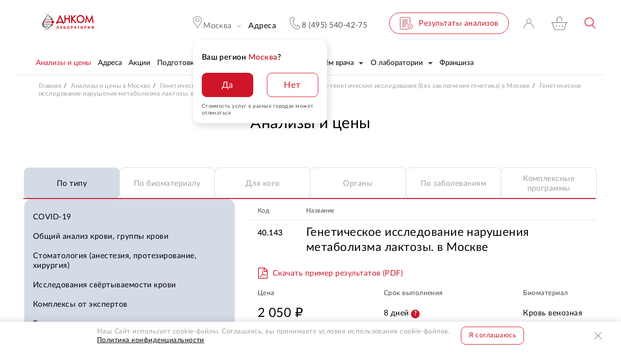

--- FILE ---
content_type: text/html; charset=UTF-8
request_url: https://dnkom.ru/analizy-i-tseny/molekulyarno-geneticheskie-issledovaniya-bez-zaklyucheniya-genetika/geneticheskoe-issledovanie-narusheniya-metabolizma-laktozy/
body_size: 34853
content:
<!DOCTYPE html>
<html lang="ru" >
	<head>
		<!-- NT -->
		<meta name="yandex-verification" content="389677a6f3dd3efa" />
		<meta name="facebook-domain-verification" content="6zw70y81g17ukdgay698882yz1h2x1" />
		<!-- End Facebook Pixel Code -->
		<link rel="preload" href="/local/templates/dnk4/fonts/Lato/Lato-Regular.woff2?v=2" as="font" type="font/woff2" crossorigin>
		<!--Быстрее загрузить-->
		<style>
			a {
				color: var(--link-default-color, #000); /*изначально цвет ссылок был черным */
			}
			a:hover {
				color: var(--link-hover-color, #ce1628);
			}
			.section-header .drop-box-wrapper {
				z-index: -1;
				transform: translate(0,-110%);
			}
			@media (min-width: 1023px) {
				.section-header .swim-wrapper:not(.swim) .drop-menu {
					transform: translate(0,-110%);
				}
			}
		</style>

		<meta name="robots" content="index, follow" />
<meta name="description" content="Генетическое исследование нарушения метаболизма лактозы в Москве: исследование без записи в лаборатории ДНКОМ. Цена – 2050 ₽. Быстрые и точные результаты!" />
<link rel="canonical" href="https://dnkom.ru/analizy-i-tseny/molekulyarno-geneticheskie-issledovaniya-bez-zaklyucheniya-genetika/geneticheskoe-issledovanie-narusheniya-metabolizma-laktozy/" />
<script data-skip-moving="true">(function(w, d, n) {var cl = "bx-core";var ht = d.documentElement;var htc = ht ? ht.className : undefined;if (htc === undefined || htc.indexOf(cl) !== -1){return;}var ua = n.userAgent;if (/(iPad;)|(iPhone;)/i.test(ua)){cl += " bx-ios";}else if (/Windows/i.test(ua)){cl += ' bx-win';}else if (/Macintosh/i.test(ua)){cl += " bx-mac";}else if (/Linux/i.test(ua) && !/Android/i.test(ua)){cl += " bx-linux";}else if (/Android/i.test(ua)){cl += " bx-android";}cl += (/(ipad|iphone|android|mobile|touch)/i.test(ua) ? " bx-touch" : " bx-no-touch");cl += w.devicePixelRatio && w.devicePixelRatio >= 2? " bx-retina": " bx-no-retina";if (/AppleWebKit/.test(ua)){cl += " bx-chrome";}else if (/Opera/.test(ua)){cl += " bx-opera";}else if (/Firefox/.test(ua)){cl += " bx-firefox";}ht.className = htc ? htc + " " + cl : cl;})(window, document, navigator);</script>

<link href="/bitrix/js/ui/design-tokens/dist/ui.design-tokens.css?172164249226358" type="text/css"  rel="stylesheet" />
<link href="/local/templates/dnk4/css/styles.css?1769002993606446" type="text/css"  data-template-style="true"  rel="stylesheet" />
<link href="/local/templates/dnk4/css/icons.css?176900298867212" type="text/css"  data-template-style="true"  rel="stylesheet" />
<link href="/local/templates/dnk4/css/datepicker.min.css?176900298712257" type="text/css"  data-template-style="true"  rel="stylesheet" />
<link href="/local/templates/dnk4/styles.css?1698231989782" type="text/css"  data-template-style="true"  rel="stylesheet" />






<style>.grecaptcha-badge {display: none;}</style>
<meta name="viewport" content="width=device-width, initial-scale=1.0">
<meta http-equiv="X-UA-Compatible" content="ie=edge">
<link rel="shortcut icon" href="/local/templates/dnk4/myimg/favicon.ico" type="image/x-icon">
<meta name="theme-color" content="#FFF">

					<!-- Global site tag (gtag.js) - Google Analytics -->
									<!-- Global site tag (gtag.js) - Google Analytics -->
									<noscript><img src="https://vk.com/rtrg?p=VK-RTRG-1105095-hz9Qx" style="position:fixed; left:-999px;" alt=""/></noscript>

		<!-- Google Tag Manager -->
				<!-- End Google Tag Manager -->
				
		<title>Ген МСМ6: генетическое исследование нарушения метаболизма лактозы: сдать анализы в Москве рядом с вами в лаборатории ДНКОМ</title>
	
	
	</head>

<body>
    <div itemscope itemtype="https://schema.org/WebSite">
        <meta itemprop="url" content="https://dnkom.ru/"/>
        <meta itemprop="name" content="лаборатория ДНКОМ"/>
        <meta itemprop="alternateName" content="ДНКОМ"/>
    </div>
	<!-- Google Tag Manager (noscript) -->
	<noscript><iframe src="https://www.googletagmanager.com/ns.html?id=GTM-PGC548H"
					  height="0" width="0" style="display:none;visibility:hidden"></iframe></noscript>
	<!-- End Google Tag Manager (noscript) -->

			<div id="askrondnkomsale_buttonsamples" style="display:none">
		<div id="addsample">
			<button class="button add-to-cart" >
				В ЗАКАЗ			</button>
		</div>

		<div id="delsample">
			<button class="button add-to-cart in-cart " >
				В ЗАКАЗЕ			</button>
		</div>

		<div id="addsample2">
			<span>В ЗАКАЗ</span>
		</div>

		<div id="delsample2">
			<span>В ЗАКАЗЕ</span>
		</div>

		<div id="addsample3">
			<button class="order-button item-button"><span>В ЗАКАЗ</span></button>
		</div>

		<div id="delsample3">
			<button class="order-button item-button active"><span>В ЗАКАЗЕ</span></button> 
		</div>

		<div id="addsample4">
			В ЗАКАЗ		</div>

		<div id="delsample4">
			В ЗАКАЗЕ		</div>
		
		
		<div id="addsample5">
			<button class="action-button button">В ЗАКАЗ</button>
			
		</div>

		<div id="delsample5" >
			<button class="action-button button active">В ЗАКАЗЕ</button>
		</div>
	</div>

					<div id="askrondnkomsale_buttonsamples" style="display:none">
		<div id="addsample">
			<button class="button add-to-cart" >
				В ЗАКАЗ			</button>
		</div>

		<div id="delsample">
			<button class="button add-to-cart in-cart " >
				В ЗАКАЗЕ			</button>
		</div>

		<div id="addsample2">
			<span>В ЗАКАЗ</span>
		</div>

		<div id="delsample2">
			<span>В ЗАКАЗЕ</span>
		</div>

		<div id="addsample3">
			<button class="order-button item-button"><span>В ЗАКАЗ</span></button>
		</div>

		<div id="delsample3">
			<button class="order-button item-button active"><span>В ЗАКАЗЕ</span></button> 
		</div>

		<div id="addsample4">
			В ЗАКАЗ		</div>

		<div id="delsample4">
			В ЗАКАЗЕ		</div>
		
		
		<div id="addsample5">
			<button class="action-button button">В ЗАКАЗ</button>
			
		</div>

		<div id="delsample5" >
			<button class="action-button button active">В ЗАКАЗЕ</button>
		</div>
	</div>

	<header class="section-header ">	<div class="swim-wrapper  js-swim-line">

		<!-- mobile top line -->
		<div class="mobile-line">
			<div class="mobile-line-container">
				<button onclick="$('.current-city.js-drop-box').click()" class="current-city svg-icon icon-map-pin svg-right-icon icon-arrow-more">
					<span class="city-name">Москва</span>
				</button>
								<a href="tel: 8 (495) 540-42-75" class="link-phone">8 (495) 540-42-75</a>
			</div>
		</div>

		
	<div class="mobile-bottom-nav-menu">
			
			<div class="mobile-bottom-nav-menu__item">
				<a href="/">
																<img src="/local/templates/dnk4/img/icons/mob-bottom-nav-home.svg" width="35" height="30" alt="Главная">
										<div class="mobile-bottom-nav-menu__item-text">
						Главная					</div>
				</a>
			</div>
			
			<div class="mobile-bottom-nav-menu__item">
				<a href="/analizy-i-tseny/po-tipu/">
																<img src="/local/templates/dnk4/img/icons/mob-bottom-nav-cat.svg" width="35" height="30" alt="Каталог">
										<div class="mobile-bottom-nav-menu__item-text">
						Каталог					</div>
				</a>
			</div>
			
			<div class="mobile-bottom-nav-menu__item">
				<a href="/kontakty-adresa-i-uslugi/">
																<img src="/local/templates/dnk4/img/icons/mob-bottom-nav-where.svg" width="35" height="30" alt="Где сдать">
										<div class="mobile-bottom-nav-menu__item-text">
						Где сдать					</div>
				</a>
			</div>
			
			<div class="mobile-bottom-nav-menu__item">
				<a href="/personal/cart/">
											<span class="mobile-bottom-nav-menu__item-badge js-cart-count" style="display:none"></span>
																<img src="/local/templates/dnk4/img/icons/mob-bottom-nav-cart.svg" width="35" height="30" alt="Корзина">
										<div class="mobile-bottom-nav-menu__item-text">
						Корзина					</div>
				</a>
			</div>
			
			<div class="mobile-bottom-nav-menu__item">
				<a href="/personal/cabinet/">
																<img src="/local/templates/dnk4/img/icons/mob-bottom-nav-user.svg" width="35" height="30" alt="Кабинет">
										<div class="mobile-bottom-nav-menu__item-text">
						Кабинет					</div>
				</a>
			</div>
		
	</div>

		<div class="swim-line">
			<div class="drop-menu-wrapper js-drop-menu">
				<div class="overlay js-menu-overlay"></div>
				<div class="drop-menu">
					<div class="menu-container header-container container">
						<div class="mobile-top">
							<div class="mobile-head">

								
<a href="/personal/cart/" class="cart-header-container"
   title="Перейти в заказ" 
   alt="Перейти в заказ">
	<span class="icon-cart cart-ico js-icon-cart"><i class="cart-count" id="cartCount">0</i></span>
</a>

								<div class="mobile-phone-container calltouch_phone_msk_1">
																		<a href="tel:8 (495) 540-42-75" class="mobile-phone comagic_phone">
										8 (495) 540-42-75									</a>

								</div>
								<button class="mobile-menu-close js-menu-close icon-close svg-icon">Закрыть</button>
							</div>
							<div class="mobile-location js-mobile-location">

								<button class="mobile-location-button icon-bold-arrow-right svg-icon" onclick="$('.js-bxmaker__geoip__city__line-name').click()">
		
	<span class="current-city">Москва</span>
	<span class="go-back">Вернуться назад</span>
</button>


							</div>
						</div>

						
		<ul class="mobile-menu">

			
			
			<li class="menu-item active">
				<span class="item-line">
					<a class="item-link" 
					   href="/analizy-i-tseny/po-tipu/"
					   					   ><span>Анализы и цены</span>
					</a>
									</span>

											</li>
			
			
			<li class="menu-item ">
				<span class="item-line">
					<a class="item-link" 
					   href="/kontakty-adresa-i-uslugi/"
					   					   ><span>Адреса</span>
					</a>
									</span>

											</li>
			
			
			<li class="menu-item ">
				<span class="item-line">
					<a class="item-link" 
					   href="/actions/"
					   					   ><span>Акции</span>
					</a>
									</span>

											</li>
			
			
			<li class="menu-item ">
				<span class="item-line">
					<a class="item-link" 
					   href="/analizy-i-tseny/podgotovka-k-analizam/krovi/"
					   					   ><span>Подготовка</span>
					</a>
									</span>

											</li>
			
			
			<li class="menu-item ">
				<span class="item-line">
					<a class="item-link" 
					   href="/analizy-i-tseny/analizy-na-domu/"
					   					   ><span>Анализы на дому</span>
					</a>
									</span>

											</li>
			
			
			<li class="menu-item ">
				<span class="item-line">
					<a class="item-link" 
					   href="/seminar/"
					   					   ><span>Вебинары</span>
					</a>
									</span>

											</li>
			
			
			<li class="menu-item ">
				<span class="item-line">
					<a class="item-link" 
					   href="/online/"
					   					   ><span>Приём врача</span>
					</a>
											<button class="toggle-button" type="button" data-itemtoggle></button>
									</span>

													<ul class="submenu">

													<li class="subitem">
								<a href="/askdoctor/" class="sublink">
									<span>Спроси у доктора</span>
								</a>
							</li>
											</ul>
							</li>
			
			
			<li class="menu-item ">
				<span class="item-line">
					<a class="item-link" 
					   href="/o-kompanii/"
					   					   ><span>О лаборатории</span>
					</a>
											<button class="toggle-button" type="button" data-itemtoggle></button>
									</span>

													<ul class="submenu">

													<li class="subitem">
								<a href="/o-kompanii/press/" class="sublink">
									<span>СМИ о нас</span>
								</a>
							</li>
													<li class="subitem">
								<a href="/vacancy/" class="sublink">
									<span>Вакансии</span>
								</a>
							</li>
													<li class="subitem">
								<a href="/partnery/" class="sublink">
									<span>Партнерам</span>
								</a>
							</li>
													<li class="subitem">
								<a href="/comment/" class="sublink">
									<span>Отзывы</span>
								</a>
							</li>
													<li class="subitem">
								<a href="/o-kompanii/stati/" class="sublink">
									<span>Библиотека</span>
								</a>
							</li>
											</ul>
							</li>
			
			
			<li class="menu-item ">
				<span class="item-line">
					<a class="item-link" 
					   href="/franchise/"
					   					   ><span>Франшиза</span>
					</a>
									</span>

											</li>
			</ul>
	

						<div class="mobile-menu-products"><!--promo_menu-->
	</div>
												
	<ul class="mobile-links small divider">

			
						<li class="">
				<a class="mobile-link " href="/analizy-i-tseny/analizy-na-domu/"
				   				   >
					   Сдать анализы на дому				</a>
			</li>
			
						<li class="">
				<a class="mobile-link " href="/personal/results/"
				   				   >
					   Результаты анализов				</a>
			</li>
			
						<li class="">
				<a class="mobile-link " href="/o-kompanii/loyalty/"
				   				   >
					   Программа лояльности				</a>
			</li>
			</ul>
	
						

					</div>
				</div>
			</div>

			<div class="line-wrapper">
				<div class="header-container top-line container">
					<div class="left-line">
						<div class="logo-box">
							<a href="/">
								<img src="/local/templates/dnk4/img/logo.svg?1=7" alt="Logo">
															</a>
						</div>
						<button class="burger js-burger">
							<span>
								<i></i>
								<i></i>
								<i></i>
							</span>
						</button>
					</div>

					<div class="right-line">

						<div class="location-container drop-box-item js-dropbox-container mobile-active ">
														
							
<button class="current-city svg-icon icon-map-pin svg-right-icon icon-arrow-more js-drop-box">
	<span class="city-name js-bxmaker__geoip__city__line-name">
			
		Москва	</span>
</button>
	<div class="question-area active js-location-select">
		<div class="location-question">
			<div class="question-box">
					
				<div class="question-title">Ваш регион <span>Москва</span>?</div>
				<div class="question-actions">
					<button class="action-button button red"  type="button" onclick="confirmLocation()"><span>Да</span></button>
					<button class="action-button button" type="button" onclick="showLocationSelect()"><span>Нет</span></button>
				</div>
				<div class="question-note">Стоимость услуг в разных городах может отличаться</div>
			</div>
		</div>
	</div>

<div class="drop-box-wrapper drop-city-wrapper">
	<div class="overlay js-dropbox-overlay"></div>
	<div class="drop-box drop-city-box">
		<div class="header-container drop-city-container container">
			<button class="close-box icon-close svg-icon js-dropbox-close">Закрыть</button>

			<div class="cities">
				<div class="cities-v3-wrapper">
					<div class="cities-v3-head">
						<div class="header">Медицинские офисы ДНКОМ</div>
						<div class="mobile-head">
							
<a href="/personal/cart/" class="cart-header-container"
   title="Перейти в заказ" 
   alt="Перейти в заказ">
	<span class="icon-cart cart-ico js-icon-cart"><i class="cart-count" id="cartCount">0</i></span>
</a>

<div class="mobile-phone-container">
	<a href="tel:8 (495) 540-42-75" class="mobile-phone">8 (495) 540-42-75</a>
	<div class="mobile-phone-label">Бесплатно по России</div>
</div>
<button class="mobile-menu-close js-menu-close icon-close svg-icon">Закрыть</button>						</div>
					</div>

					<div class="cities__tabs-wrap">
						<div class="cities__tabs">
																															<button  class="cities__tab active">Россия</button>
								
																								<form action="https://dnkom.kg/" method="POST">
										<button type="submit" class="cities__tab">Кыргызстан</button>
										<input type="hidden" name="show_city_select" value="Y">
									</form>
								
													</div>
					</div>

					<div class="cities-v3 webkit-scrollbar">
						<div class="item-boxy">
							<div class="fast-nav">
																																												<button class=" fast-link
												active												js-askaron__geoip__popup-option												"
												data-url=""
												data-id="8973"
																								type="button"
												data-selected='1'												>
													Москва и область 																					</button>
																																				<a 
											class=" fast-link "
																						href="/spb/analizy-i-tseny/molekulyarno-geneticheskie-issledovaniya-bez-zaklyucheniya-genetika/geneticheskoe-issledovanie-narusheniya-metabolizma-laktozy/"
																						>
												Санкт-Петербург и область 										</a>
																		</button>
																																				<a 
											class=" fast-link "
																						href="/ekaterinburg/analizy-i-tseny/molekulyarno-geneticheskie-issledovaniya-bez-zaklyucheniya-genetika/geneticheskoe-issledovanie-narusheniya-metabolizma-laktozy/"
																						>
												Екатеринбург 										</a>
																		</button>
																																				<a 
											class=" fast-link "
																						href="/kaszan/analizy-i-tseny/molekulyarno-geneticheskie-issledovaniya-bez-zaklyucheniya-genetika/geneticheskoe-issledovanie-narusheniya-metabolizma-laktozy/"
																						>
												Казань 										</a>
																		</button>
																																				<a 
											class=" fast-link "
																						href="/krasnodar/analizy-i-tseny/molekulyarno-geneticheskie-issledovaniya-bez-zaklyucheniya-genetika/geneticheskoe-issledovanie-narusheniya-metabolizma-laktozy/"
																						>
												Краснодар 										</a>
																		</button>
																																				<a 
											class=" fast-link "
																						href="/krasnoyarsk/analizy-i-tseny/molekulyarno-geneticheskie-issledovaniya-bez-zaklyucheniya-genetika/geneticheskoe-issledovanie-narusheniya-metabolizma-laktozy/"
																						>
												Красноярск 										</a>
																		</button>
																																				<a 
											class=" fast-link "
																						href="/nizhniy-novgorod/analizy-i-tseny/molekulyarno-geneticheskie-issledovaniya-bez-zaklyucheniya-genetika/geneticheskoe-issledovanie-narusheniya-metabolizma-laktozy/"
																						>
												Нижний Новгород 										</a>
																		</button>
																																				<a 
											class=" fast-link "
																						href="/omsk/kontakty-adresa-i-uslugi/"
																						>
												Омск 										</a>
																		</button>
																																				<a 
											class=" fast-link "
																						href="/rostov/analizy-i-tseny/molekulyarno-geneticheskie-issledovaniya-bez-zaklyucheniya-genetika/geneticheskoe-issledovanie-narusheniya-metabolizma-laktozy/"
																						>
												Ростов-на-Дону 										</a>
																		</button>
																																				<a 
											class=" fast-link "
																						href="/samara/analizy-i-tseny/molekulyarno-geneticheskie-issledovaniya-bez-zaklyucheniya-genetika/geneticheskoe-issledovanie-narusheniya-metabolizma-laktozy/"
																						>
												Самара 										</a>
																		</button>
																																				<a 
											class=" fast-link "
																						href="/tumen/analizy-i-tseny/molekulyarno-geneticheskie-issledovaniya-bez-zaklyucheniya-genetika/geneticheskoe-issledovanie-narusheniya-metabolizma-laktozy/"
																						>
												Тюмень 										</a>
																		</button>
															</div>
						</div>

						<div class="cities-abc desktop webkit-scrollbar">
																					
								<div class="cities-col">
									
										<div class="letter-box">
											<span class="letter">А </span>											
												<a href="/alushta/analizy-i-tseny/molekulyarno-geneticheskie-issledovaniya-bez-zaklyucheniya-genetika/geneticheskoe-issledovanie-narusheniya-metabolizma-laktozy/" 
												   class="letter-link
												   												   												   												   "
												   												   data-url="/alushta/analizy-i-tseny/molekulyarno-geneticheskie-issledovaniya-bez-zaklyucheniya-genetika/geneticheskoe-issledovanie-narusheniya-metabolizma-laktozy/"
												   data-id="114566"
												   												   												   >
													   Алушта  
												</a>
											
												<a href="/almetevsk/analizy-i-tseny/molekulyarno-geneticheskie-issledovaniya-bez-zaklyucheniya-genetika/geneticheskoe-issledovanie-narusheniya-metabolizma-laktozy/" 
												   class="letter-link
												   												   												   												   "
												   												   data-url="/almetevsk/analizy-i-tseny/molekulyarno-geneticheskie-issledovaniya-bez-zaklyucheniya-genetika/geneticheskoe-issledovanie-narusheniya-metabolizma-laktozy/"
												   data-id="44099"
												   												   												   >
													   Альметьевск  
												</a>
											
												<a href="/arkhangelsk/kontakty-adresa-i-uslugi/" 
												   class="letter-link
												   												   new												   												   "
												   data-label="cкоро"												   data-url="/arkhangelsk/kontakty-adresa-i-uslugi/"
												   data-id="118004"
												   												   												   >
													   Архангельск  
												</a>
											
												<a href="/astrakhan/kontakty-adresa-i-uslugi/" 
												   class="letter-link
												   												   												   												   "
												   												   data-url="/astrakhan/kontakty-adresa-i-uslugi/"
												   data-id="114633"
												   												   												   >
													   Астрахань  
												</a>
																					</div>
																			
										<div class="letter-box">
											<span class="letter">Б </span>											
												<a href="/balashiha/analizy-i-tseny/molekulyarno-geneticheskie-issledovaniya-bez-zaklyucheniya-genetika/geneticheskoe-issledovanie-narusheniya-metabolizma-laktozy/" 
												   class="letter-link
												   												   												   												   "
												   												   data-url="/balashiha/analizy-i-tseny/molekulyarno-geneticheskie-issledovaniya-bez-zaklyucheniya-genetika/geneticheskoe-issledovanie-narusheniya-metabolizma-laktozy/"
												   data-id="36475"
												   												   												   >
													   Балашиха  
												</a>
											
												<a href="/barnaul/analizy-i-tseny/molekulyarno-geneticheskie-issledovaniya-bez-zaklyucheniya-genetika/geneticheskoe-issledovanie-narusheniya-metabolizma-laktozy/" 
												   class="letter-link
												   												   												   												   "
												   												   data-url="/barnaul/analizy-i-tseny/molekulyarno-geneticheskie-issledovaniya-bez-zaklyucheniya-genetika/geneticheskoe-issledovanie-narusheniya-metabolizma-laktozy/"
												   data-id="40423"
												   												   												   >
													   Барнаул  
												</a>
																					</div>
																			
										<div class="letter-box">
											<span class="letter">В </span>											
												<a href="/vidnoe/analizy-i-tseny/molekulyarno-geneticheskie-issledovaniya-bez-zaklyucheniya-genetika/geneticheskoe-issledovanie-narusheniya-metabolizma-laktozy/" 
												   class="letter-link
												   												   												   												   "
												   												   data-url="/vidnoe/analizy-i-tseny/molekulyarno-geneticheskie-issledovaniya-bez-zaklyucheniya-genetika/geneticheskoe-issledovanie-narusheniya-metabolizma-laktozy/"
												   data-id="52104"
												   												   												   >
													   Видное  
												</a>
											
												<a href="/vladikavkaz/analizy-i-tseny/molekulyarno-geneticheskie-issledovaniya-bez-zaklyucheniya-genetika/geneticheskoe-issledovanie-narusheniya-metabolizma-laktozy/" 
												   class="letter-link
												   												   												   												   "
												   												   data-url="/vladikavkaz/analizy-i-tseny/molekulyarno-geneticheskie-issledovaniya-bez-zaklyucheniya-genetika/geneticheskoe-issledovanie-narusheniya-metabolizma-laktozy/"
												   data-id="66402"
												   												   												   >
													   Владикавказ  
												</a>
											
												<a href="/volgograd/kontakty-adresa-i-uslugi/" 
												   class="letter-link
												   												   new												   												   "
												   data-label="cкоро"												   data-url="/volgograd/kontakty-adresa-i-uslugi/"
												   data-id="132587"
												   												   												   >
													   Волгоград  
												</a>
											
												<a href="/voronezh/kontakty-adresa-i-uslugi/" 
												   class="letter-link
												   												   new												   												   "
												   data-label="cкоро"												   data-url="/voronezh/kontakty-adresa-i-uslugi/"
												   data-id="135965"
												   												   												   >
													   Воронеж  
												</a>
											
												<a href="/vyeshki/analizy-i-tseny/molekulyarno-geneticheskie-issledovaniya-bez-zaklyucheniya-genetika/geneticheskoe-issledovanie-narusheniya-metabolizma-laktozy/" 
												   class="letter-link
												   												   												   												   "
												   												   data-url="/vyeshki/analizy-i-tseny/molekulyarno-geneticheskie-issledovaniya-bez-zaklyucheniya-genetika/geneticheskoe-issledovanie-narusheniya-metabolizma-laktozy/"
												   data-id="62238"
												   												   												   >
													   Вёшки  
												</a>
																					</div>
																			
										<div class="letter-box">
											<span class="letter">Г </span>											
												<a href="/groznyy/analizy-i-tseny/molekulyarno-geneticheskie-issledovaniya-bez-zaklyucheniya-genetika/geneticheskoe-issledovanie-narusheniya-metabolizma-laktozy/" 
												   class="letter-link
												   												   												   												   "
												   												   data-url="/groznyy/analizy-i-tseny/molekulyarno-geneticheskie-issledovaniya-bez-zaklyucheniya-genetika/geneticheskoe-issledovanie-narusheniya-metabolizma-laktozy/"
												   data-id="60816"
												   												   												   >
													   Грозный  
												</a>
																					</div>
																			
										<div class="letter-box">
											<span class="letter">Д </span>											
												<a href="/dagomys/analizy-i-tseny/molekulyarno-geneticheskie-issledovaniya-bez-zaklyucheniya-genetika/geneticheskoe-issledovanie-narusheniya-metabolizma-laktozy/" 
												   class="letter-link
												   												   												   												   "
												   												   data-url="/dagomys/analizy-i-tseny/molekulyarno-geneticheskie-issledovaniya-bez-zaklyucheniya-genetika/geneticheskoe-issledovanie-narusheniya-metabolizma-laktozy/"
												   data-id="119424"
												   												   												   >
													   Дагомыс  
												</a>
											
												<a href="/derbent/analizy-i-tseny/molekulyarno-geneticheskie-issledovaniya-bez-zaklyucheniya-genetika/geneticheskoe-issledovanie-narusheniya-metabolizma-laktozy/" 
												   class="letter-link
												   												   												   												   "
												   												   data-url="/derbent/analizy-i-tseny/molekulyarno-geneticheskie-issledovaniya-bez-zaklyucheniya-genetika/geneticheskoe-issledovanie-narusheniya-metabolizma-laktozy/"
												   data-id="44460"
												   												   												   >
													   Дербент  
												</a>
											
												<a href="/dmitrov/analizy-i-tseny/molekulyarno-geneticheskie-issledovaniya-bez-zaklyucheniya-genetika/geneticheskoe-issledovanie-narusheniya-metabolizma-laktozy/" 
												   class="letter-link
												   												   												   												   "
												   												   data-url="/dmitrov/analizy-i-tseny/molekulyarno-geneticheskie-issledovaniya-bez-zaklyucheniya-genetika/geneticheskoe-issledovanie-narusheniya-metabolizma-laktozy/"
												   data-id="27625"
												   												   												   >
													   Дмитров  
												</a>
											
												<a href="/dolgoprudnyy/analizy-i-tseny/molekulyarno-geneticheskie-issledovaniya-bez-zaklyucheniya-genetika/geneticheskoe-issledovanie-narusheniya-metabolizma-laktozy/" 
												   class="letter-link
												   												   												   												   "
												   												   data-url="/dolgoprudnyy/analizy-i-tseny/molekulyarno-geneticheskie-issledovaniya-bez-zaklyucheniya-genetika/geneticheskoe-issledovanie-narusheniya-metabolizma-laktozy/"
												   data-id="33228"
												   												   												   >
													   Долгопрудный  
												</a>
											
												<a href="/domodedovo/analizy-i-tseny/molekulyarno-geneticheskie-issledovaniya-bez-zaklyucheniya-genetika/geneticheskoe-issledovanie-narusheniya-metabolizma-laktozy/" 
												   class="letter-link
												   												   new												   												   "
												   data-label="cкоро"												   data-url="/domodedovo/analizy-i-tseny/molekulyarno-geneticheskie-issledovaniya-bez-zaklyucheniya-genetika/geneticheskoe-issledovanie-narusheniya-metabolizma-laktozy/"
												   data-id="137396"
												   												   												   >
													   Домодедово  
												</a>
											
												<a href="/drozhzhino/analizy-i-tseny/molekulyarno-geneticheskie-issledovaniya-bez-zaklyucheniya-genetika/geneticheskoe-issledovanie-narusheniya-metabolizma-laktozy/" 
												   class="letter-link
												   												   												   												   "
												   												   data-url="/drozhzhino/analizy-i-tseny/molekulyarno-geneticheskie-issledovaniya-bez-zaklyucheniya-genetika/geneticheskoe-issledovanie-narusheniya-metabolizma-laktozy/"
												   data-id="62837"
												   												   												   >
													   Дрожжино  
												</a>
																					</div>
																			
										<div class="letter-box">
											<span class="letter">Е </span>											
												<a href="/evpatoriya/analizy-i-tseny/molekulyarno-geneticheskie-issledovaniya-bez-zaklyucheniya-genetika/geneticheskoe-issledovanie-narusheniya-metabolizma-laktozy/" 
												   class="letter-link
												   												   												   												   "
												   												   data-url="/evpatoriya/analizy-i-tseny/molekulyarno-geneticheskie-issledovaniya-bez-zaklyucheniya-genetika/geneticheskoe-issledovanie-narusheniya-metabolizma-laktozy/"
												   data-id="66207"
												   												   												   >
													   Евпатория  
												</a>
																					</div>
																											</div>
														
								<div class="cities-col">
									
										<div class="letter-box">
																						
												<a href="/egorievsk/analizy-i-tseny/molekulyarno-geneticheskie-issledovaniya-bez-zaklyucheniya-genetika/geneticheskoe-issledovanie-narusheniya-metabolizma-laktozy/" 
												   class="letter-link
												   												   												   												   "
												   												   data-url="/egorievsk/analizy-i-tseny/molekulyarno-geneticheskie-issledovaniya-bez-zaklyucheniya-genetika/geneticheskoe-issledovanie-narusheniya-metabolizma-laktozy/"
												   data-id="25481"
												   												   												   >
													   Егорьевск  
												</a>
											
												<a href="/ekaterinburg/analizy-i-tseny/molekulyarno-geneticheskie-issledovaniya-bez-zaklyucheniya-genetika/geneticheskoe-issledovanie-narusheniya-metabolizma-laktozy/" 
												   class="letter-link
												   												   												   												   "
												   												   data-url="/ekaterinburg/analizy-i-tseny/molekulyarno-geneticheskie-issledovaniya-bez-zaklyucheniya-genetika/geneticheskoe-issledovanie-narusheniya-metabolizma-laktozy/"
												   data-id="46447"
												   												   												   >
													   Екатеринбург  
												</a>
																					</div>
																			
										<div class="letter-box">
											<span class="letter">Ж </span>											
												<a href="/zhukovka/analizy-i-tseny/molekulyarno-geneticheskie-issledovaniya-bez-zaklyucheniya-genetika/geneticheskoe-issledovanie-narusheniya-metabolizma-laktozy/" 
												   class="letter-link
												   												   												   												   "
												   												   data-url="/zhukovka/analizy-i-tseny/molekulyarno-geneticheskie-issledovaniya-bez-zaklyucheniya-genetika/geneticheskoe-issledovanie-narusheniya-metabolizma-laktozy/"
												   data-id="51613"
												   												   												   >
													   Жуковка  
												</a>
																					</div>
																			
										<div class="letter-box">
											<span class="letter">З </span>											
												<a href="/zelenograd/analizy-i-tseny/molekulyarno-geneticheskie-issledovaniya-bez-zaklyucheniya-genetika/geneticheskoe-issledovanie-narusheniya-metabolizma-laktozy/" 
												   class="letter-link
												   												   												   												   "
												   												   data-url="/zelenograd/analizy-i-tseny/molekulyarno-geneticheskie-issledovaniya-bez-zaklyucheniya-genetika/geneticheskoe-issledovanie-narusheniya-metabolizma-laktozy/"
												   data-id="51616"
												   												   												   >
													   Зеленоград  
												</a>
											
												<a href="/znamenskoe/kontakty-adresa-i-uslugi/" 
												   class="letter-link
												   												   												   												   "
												   												   data-url="/znamenskoe/kontakty-adresa-i-uslugi/"
												   data-id="120465"
												   												   												   >
													   Знаменское  
												</a>
																					</div>
																			
										<div class="letter-box">
											<span class="letter">И </span>											
												<a href="/izhevsk/kontakty-adresa-i-uslugi/" 
												   class="letter-link
												   												   												   												   "
												   												   data-url="/izhevsk/kontakty-adresa-i-uslugi/"
												   data-id="133493"
												   												   												   >
													   Ижевск  
												</a>
																					</div>
																			
										<div class="letter-box">
											<span class="letter">К </span>											
												<a href="/kaszan/analizy-i-tseny/molekulyarno-geneticheskie-issledovaniya-bez-zaklyucheniya-genetika/geneticheskoe-issledovanie-narusheniya-metabolizma-laktozy/" 
												   class="letter-link
												   												   												   												   "
												   												   data-url="/kaszan/analizy-i-tseny/molekulyarno-geneticheskie-issledovaniya-bez-zaklyucheniya-genetika/geneticheskoe-issledovanie-narusheniya-metabolizma-laktozy/"
												   data-id="40631"
												   												   												   >
													   Казань  
												</a>
											
												<a href="/kaluga/analizy-i-tseny/molekulyarno-geneticheskie-issledovaniya-bez-zaklyucheniya-genetika/geneticheskoe-issledovanie-narusheniya-metabolizma-laktozy/" 
												   class="letter-link
												   												   												   												   "
												   												   data-url="/kaluga/analizy-i-tseny/molekulyarno-geneticheskie-issledovaniya-bez-zaklyucheniya-genetika/geneticheskoe-issledovanie-narusheniya-metabolizma-laktozy/"
												   data-id="56843"
												   												   												   >
													   Калуга  
												</a>
											
												<a href="/kaspiysk/analizy-i-tseny/molekulyarno-geneticheskie-issledovaniya-bez-zaklyucheniya-genetika/geneticheskoe-issledovanie-narusheniya-metabolizma-laktozy/" 
												   class="letter-link
												   												   												   												   "
												   												   data-url="/kaspiysk/analizy-i-tseny/molekulyarno-geneticheskie-issledovaniya-bez-zaklyucheniya-genetika/geneticheskoe-issledovanie-narusheniya-metabolizma-laktozy/"
												   data-id="40344"
												   												   												   >
													   Каспийск  
												</a>
											
												<a href="/kemerovo/analizy-i-tseny/molekulyarno-geneticheskie-issledovaniya-bez-zaklyucheniya-genetika/geneticheskoe-issledovanie-narusheniya-metabolizma-laktozy/" 
												   class="letter-link
												   												   												   												   "
												   												   data-url="/kemerovo/analizy-i-tseny/molekulyarno-geneticheskie-issledovaniya-bez-zaklyucheniya-genetika/geneticheskoe-issledovanie-narusheniya-metabolizma-laktozy/"
												   data-id="43798"
												   												   												   >
													   Кемерово  
												</a>
											
												<a href="/kirov/analizy-i-tseny/molekulyarno-geneticheskie-issledovaniya-bez-zaklyucheniya-genetika/geneticheskoe-issledovanie-narusheniya-metabolizma-laktozy/" 
												   class="letter-link
												   												   												   												   "
												   												   data-url="/kirov/analizy-i-tseny/molekulyarno-geneticheskie-issledovaniya-bez-zaklyucheniya-genetika/geneticheskoe-issledovanie-narusheniya-metabolizma-laktozy/"
												   data-id="54262"
												   												   												   >
													   Киров  
												</a>
											
												<a href="/korolev/analizy-i-tseny/molekulyarno-geneticheskie-issledovaniya-bez-zaklyucheniya-genetika/geneticheskoe-issledovanie-narusheniya-metabolizma-laktozy/" 
												   class="letter-link
												   												   												   												   "
												   												   data-url="/korolev/analizy-i-tseny/molekulyarno-geneticheskie-issledovaniya-bez-zaklyucheniya-genetika/geneticheskoe-issledovanie-narusheniya-metabolizma-laktozy/"
												   data-id="43866"
												   												   												   >
													   Королев  
												</a>
											
												<a href="/krasnogorsk/analizy-i-tseny/molekulyarno-geneticheskie-issledovaniya-bez-zaklyucheniya-genetika/geneticheskoe-issledovanie-narusheniya-metabolizma-laktozy/" 
												   class="letter-link
												   												   												   												   "
												   												   data-url="/krasnogorsk/analizy-i-tseny/molekulyarno-geneticheskie-issledovaniya-bez-zaklyucheniya-genetika/geneticheskoe-issledovanie-narusheniya-metabolizma-laktozy/"
												   data-id="51617"
												   												   												   >
													   Красногорск  
												</a>
											
												<a href="/krasnodar/analizy-i-tseny/molekulyarno-geneticheskie-issledovaniya-bez-zaklyucheniya-genetika/geneticheskoe-issledovanie-narusheniya-metabolizma-laktozy/" 
												   class="letter-link
												   												   												   												   "
												   												   data-url="/krasnodar/analizy-i-tseny/molekulyarno-geneticheskie-issledovaniya-bez-zaklyucheniya-genetika/geneticheskoe-issledovanie-narusheniya-metabolizma-laktozy/"
												   data-id="46148"
												   												   												   >
													   Краснодар  
												</a>
											
												<a href="/krasnoperekopsk/kontakty-adresa-i-uslugi/" 
												   class="letter-link
												   												   new												   												   "
												   data-label="cкоро"												   data-url="/krasnoperekopsk/kontakty-adresa-i-uslugi/"
												   data-id="137630"
												   												   												   >
													   Красноперекопск  
												</a>
											
												<a href="/krasnoyarsk/analizy-i-tseny/molekulyarno-geneticheskie-issledovaniya-bez-zaklyucheniya-genetika/geneticheskoe-issledovanie-narusheniya-metabolizma-laktozy/" 
												   class="letter-link
												   												   												   												   "
												   												   data-url="/krasnoyarsk/analizy-i-tseny/molekulyarno-geneticheskie-issledovaniya-bez-zaklyucheniya-genetika/geneticheskoe-issledovanie-narusheniya-metabolizma-laktozy/"
												   data-id="115214"
												   												   												   >
													   Красноярск  
												</a>
											
												<a href="/kursk/analizy-i-tseny/molekulyarno-geneticheskie-issledovaniya-bez-zaklyucheniya-genetika/geneticheskoe-issledovanie-narusheniya-metabolizma-laktozy/" 
												   class="letter-link
												   												   												   												   "
												   												   data-url="/kursk/analizy-i-tseny/molekulyarno-geneticheskie-issledovaniya-bez-zaklyucheniya-genetika/geneticheskoe-issledovanie-narusheniya-metabolizma-laktozy/"
												   data-id="26199"
												   												   												   >
													   Курск  
												</a>
																					</div>
																			
										<div class="letter-box">
											<span class="letter">Л </span>											
												<a href="/lipetsk/kontakty-adresa-i-uslugi/" 
												   class="letter-link
												   												   												   												   "
												   												   data-url="/lipetsk/kontakty-adresa-i-uslugi/"
												   data-id="117959"
												   												   												   >
													   Липецк  
												</a>
											
												<a href="/lobnya/analizy-i-tseny/molekulyarno-geneticheskie-issledovaniya-bez-zaklyucheniya-genetika/geneticheskoe-issledovanie-narusheniya-metabolizma-laktozy/" 
												   class="letter-link
												   												   												   												   "
												   												   data-url="/lobnya/analizy-i-tseny/molekulyarno-geneticheskie-issledovaniya-bez-zaklyucheniya-genetika/geneticheskoe-issledovanie-narusheniya-metabolizma-laktozy/"
												   data-id="40625"
												   												   												   >
													   Лобня  
												</a>
																					</div>
																											</div>
														
								<div class="cities-col">
									
										<div class="letter-box">
																						
												<a href="/lyubertsy/analizy-i-tseny/molekulyarno-geneticheskie-issledovaniya-bez-zaklyucheniya-genetika/geneticheskoe-issledovanie-narusheniya-metabolizma-laktozy/" 
												   class="letter-link
												   												   												   												   "
												   												   data-url="/lyubertsy/analizy-i-tseny/molekulyarno-geneticheskie-issledovaniya-bez-zaklyucheniya-genetika/geneticheskoe-issledovanie-narusheniya-metabolizma-laktozy/"
												   data-id="51612"
												   												   												   >
													   Люберцы  
												</a>
																					</div>
																			
										<div class="letter-box">
											<span class="letter">М </span>											
												<a href="/magas/analizy-i-tseny/molekulyarno-geneticheskie-issledovaniya-bez-zaklyucheniya-genetika/geneticheskoe-issledovanie-narusheniya-metabolizma-laktozy/" 
												   class="letter-link
												   												   												   												   "
												   												   data-url="/magas/analizy-i-tseny/molekulyarno-geneticheskie-issledovaniya-bez-zaklyucheniya-genetika/geneticheskoe-issledovanie-narusheniya-metabolizma-laktozy/"
												   data-id="115209"
												   												   												   >
													   Магас  
												</a>
											
												<a href="/magnitogorsk/kontakty-adresa-i-uslugi/" 
												   class="letter-link
												   												   new												   												   "
												   data-label="cкоро"												   data-url="/magnitogorsk/kontakty-adresa-i-uslugi/"
												   data-id="137695"
												   												   												   >
													   Магнитогорск  
												</a>
											
												<a href="/mahachkala/analizy-i-tseny/molekulyarno-geneticheskie-issledovaniya-bez-zaklyucheniya-genetika/geneticheskoe-issledovanie-narusheniya-metabolizma-laktozy/" 
												   class="letter-link
												   												   												   												   "
												   												   data-url="/mahachkala/analizy-i-tseny/molekulyarno-geneticheskie-issledovaniya-bez-zaklyucheniya-genetika/geneticheskoe-issledovanie-narusheniya-metabolizma-laktozy/"
												   data-id="40379"
												   												   												   >
													   Махачкала  
												</a>
											
												<a href="javascript:void(0)" 
												   class="letter-link
												   active												   												   js-askaron__geoip__popup-option												   "
												   												   data-url=""
												   data-id="8973"
												   												   												   >
													   Москва  
												</a>
											
												<a href="/mytishchi/analizy-i-tseny/molekulyarno-geneticheskie-issledovaniya-bez-zaklyucheniya-genetika/geneticheskoe-issledovanie-narusheniya-metabolizma-laktozy/" 
												   class="letter-link
												   												   												   												   "
												   												   data-url="/mytishchi/analizy-i-tseny/molekulyarno-geneticheskie-issledovaniya-bez-zaklyucheniya-genetika/geneticheskoe-issledovanie-narusheniya-metabolizma-laktozy/"
												   data-id="28533"
												   												   												   >
													   Мытищи  
												</a>
																					</div>
																			
										<div class="letter-box">
											<span class="letter">Н </span>											
												<a href="/nazran/analizy-i-tseny/molekulyarno-geneticheskie-issledovaniya-bez-zaklyucheniya-genetika/geneticheskoe-issledovanie-narusheniya-metabolizma-laktozy/" 
												   class="letter-link
												   												   												   												   "
												   												   data-url="/nazran/analizy-i-tseny/molekulyarno-geneticheskie-issledovaniya-bez-zaklyucheniya-genetika/geneticheskoe-issledovanie-narusheniya-metabolizma-laktozy/"
												   data-id="43691"
												   												   												   >
													   Назрань  
												</a>
											
												<a href="/nalchik/analizy-i-tseny/molekulyarno-geneticheskie-issledovaniya-bez-zaklyucheniya-genetika/geneticheskoe-issledovanie-narusheniya-metabolizma-laktozy/" 
												   class="letter-link
												   												   												   												   "
												   												   data-url="/nalchik/analizy-i-tseny/molekulyarno-geneticheskie-issledovaniya-bez-zaklyucheniya-genetika/geneticheskoe-issledovanie-narusheniya-metabolizma-laktozy/"
												   data-id="40825"
												   												   												   >
													   Нальчик  
												</a>
											
												<a href="/nahabino/analizy-i-tseny/molekulyarno-geneticheskie-issledovaniya-bez-zaklyucheniya-genetika/geneticheskoe-issledovanie-narusheniya-metabolizma-laktozy/" 
												   class="letter-link
												   												   												   												   "
												   												   data-url="/nahabino/analizy-i-tseny/molekulyarno-geneticheskie-issledovaniya-bez-zaklyucheniya-genetika/geneticheskoe-issledovanie-narusheniya-metabolizma-laktozy/"
												   data-id="47154"
												   												   												   >
													   Нахабино  
												</a>
											
												<a href="/nizhnevartovsk/analizy-i-tseny/molekulyarno-geneticheskie-issledovaniya-bez-zaklyucheniya-genetika/geneticheskoe-issledovanie-narusheniya-metabolizma-laktozy/" 
												   class="letter-link
												   												   												   												   "
												   												   data-url="/nizhnevartovsk/analizy-i-tseny/molekulyarno-geneticheskie-issledovaniya-bez-zaklyucheniya-genetika/geneticheskoe-issledovanie-narusheniya-metabolizma-laktozy/"
												   data-id="28891"
												   												   												   >
													   Нижневартовск  
												</a>
											
												<a href="/nizhniy-novgorod/analizy-i-tseny/molekulyarno-geneticheskie-issledovaniya-bez-zaklyucheniya-genetika/geneticheskoe-issledovanie-narusheniya-metabolizma-laktozy/" 
												   class="letter-link
												   												   												   												   "
												   												   data-url="/nizhniy-novgorod/analizy-i-tseny/molekulyarno-geneticheskie-issledovaniya-bez-zaklyucheniya-genetika/geneticheskoe-issledovanie-narusheniya-metabolizma-laktozy/"
												   data-id="41200"
												   												   												   >
													   Нижний Новгород  
												</a>
											
												<a href="/novoivanovskoe/analizy-i-tseny/molekulyarno-geneticheskie-issledovaniya-bez-zaklyucheniya-genetika/geneticheskoe-issledovanie-narusheniya-metabolizma-laktozy/" 
												   class="letter-link
												   												   												   												   "
												   												   data-url="/novoivanovskoe/analizy-i-tseny/molekulyarno-geneticheskie-issledovaniya-bez-zaklyucheniya-genetika/geneticheskoe-issledovanie-narusheniya-metabolizma-laktozy/"
												   data-id="65331"
												   												   												   >
													   Новоивановское  
												</a>
																					</div>
																			
										<div class="letter-box">
											<span class="letter">О </span>											
												<a href="/odintsovo/analizy-i-tseny/molekulyarno-geneticheskie-issledovaniya-bez-zaklyucheniya-genetika/geneticheskoe-issledovanie-narusheniya-metabolizma-laktozy/" 
												   class="letter-link
												   												   												   												   "
												   												   data-url="/odintsovo/analizy-i-tseny/molekulyarno-geneticheskie-issledovaniya-bez-zaklyucheniya-genetika/geneticheskoe-issledovanie-narusheniya-metabolizma-laktozy/"
												   data-id="51615"
												   												   												   >
													   Одинцово  
												</a>
											
												<a href="/omsk/kontakty-adresa-i-uslugi/" 
												   class="letter-link
												   												   												   												   "
												   												   data-url="/omsk/kontakty-adresa-i-uslugi/"
												   data-id="117956"
												   												   												   >
													   Омск  
												</a>
																					</div>
																			
										<div class="letter-box">
											<span class="letter">П </span>											
												<a href="/penza/analizy-i-tseny/molekulyarno-geneticheskie-issledovaniya-bez-zaklyucheniya-genetika/geneticheskoe-issledovanie-narusheniya-metabolizma-laktozy/" 
												   class="letter-link
												   												   												   												   "
												   												   data-url="/penza/analizy-i-tseny/molekulyarno-geneticheskie-issledovaniya-bez-zaklyucheniya-genetika/geneticheskoe-issledovanie-narusheniya-metabolizma-laktozy/"
												   data-id="44791"
												   												   												   >
													   Пенза  
												</a>
											
												<a href="/podolsk/analizy-i-tseny/molekulyarno-geneticheskie-issledovaniya-bez-zaklyucheniya-genetika/geneticheskoe-issledovanie-narusheniya-metabolizma-laktozy/" 
												   class="letter-link
												   												   												   												   "
												   												   data-url="/podolsk/analizy-i-tseny/molekulyarno-geneticheskie-issledovaniya-bez-zaklyucheniya-genetika/geneticheskoe-issledovanie-narusheniya-metabolizma-laktozy/"
												   data-id="39959"
												   												   												   >
													   Подольск  
												</a>
											
												<a href="/putilkovo/analizy-i-tseny/molekulyarno-geneticheskie-issledovaniya-bez-zaklyucheniya-genetika/geneticheskoe-issledovanie-narusheniya-metabolizma-laktozy/" 
												   class="letter-link
												   												   												   												   "
												   												   data-url="/putilkovo/analizy-i-tseny/molekulyarno-geneticheskie-issledovaniya-bez-zaklyucheniya-genetika/geneticheskoe-issledovanie-narusheniya-metabolizma-laktozy/"
												   data-id="51832"
												   												   												   >
													   Путилково  
												</a>
											
												<a href="/pushkino/analizy-i-tseny/molekulyarno-geneticheskie-issledovaniya-bez-zaklyucheniya-genetika/geneticheskoe-issledovanie-narusheniya-metabolizma-laktozy/" 
												   class="letter-link
												   												   												   												   "
												   												   data-url="/pushkino/analizy-i-tseny/molekulyarno-geneticheskie-issledovaniya-bez-zaklyucheniya-genetika/geneticheskoe-issledovanie-narusheniya-metabolizma-laktozy/"
												   data-id="43463"
												   												   												   >
													   Пушкино  
												</a>
											
												<a href="/pyatigorsk/analizy-i-tseny/molekulyarno-geneticheskie-issledovaniya-bez-zaklyucheniya-genetika/geneticheskoe-issledovanie-narusheniya-metabolizma-laktozy/" 
												   class="letter-link
												   												   												   												   "
												   												   data-url="/pyatigorsk/analizy-i-tseny/molekulyarno-geneticheskie-issledovaniya-bez-zaklyucheniya-genetika/geneticheskoe-issledovanie-narusheniya-metabolizma-laktozy/"
												   data-id="102750"
												   												   												   >
													   Пятигорск  
												</a>
																					</div>
																											</div>
														
								<div class="cities-col">
									
										<div class="letter-box">
											<span class="letter">Р </span>											
												<a href="/reutov/analizy-i-tseny/molekulyarno-geneticheskie-issledovaniya-bez-zaklyucheniya-genetika/geneticheskoe-issledovanie-narusheniya-metabolizma-laktozy/" 
												   class="letter-link
												   												   												   												   "
												   												   data-url="/reutov/analizy-i-tseny/molekulyarno-geneticheskie-issledovaniya-bez-zaklyucheniya-genetika/geneticheskoe-issledovanie-narusheniya-metabolizma-laktozy/"
												   data-id="62167"
												   												   												   >
													   Реутов  
												</a>
											
												<a href="/rostov/analizy-i-tseny/molekulyarno-geneticheskie-issledovaniya-bez-zaklyucheniya-genetika/geneticheskoe-issledovanie-narusheniya-metabolizma-laktozy/" 
												   class="letter-link
												   												   												   												   "
												   												   data-url="/rostov/analizy-i-tseny/molekulyarno-geneticheskie-issledovaniya-bez-zaklyucheniya-genetika/geneticheskoe-issledovanie-narusheniya-metabolizma-laktozy/"
												   data-id="41600"
												   												   												   >
													   Ростов-на-Дону  
												</a>
											
												<a href="/ryazan/analizy-i-tseny/molekulyarno-geneticheskie-issledovaniya-bez-zaklyucheniya-genetika/geneticheskoe-issledovanie-narusheniya-metabolizma-laktozy/" 
												   class="letter-link
												   												   												   												   "
												   												   data-url="/ryazan/analizy-i-tseny/molekulyarno-geneticheskie-issledovaniya-bez-zaklyucheniya-genetika/geneticheskoe-issledovanie-narusheniya-metabolizma-laktozy/"
												   data-id="28682"
												   												   												   >
													   Рязань  
												</a>
																					</div>
																			
										<div class="letter-box">
											<span class="letter">С </span>											
												<a href="/samara/analizy-i-tseny/molekulyarno-geneticheskie-issledovaniya-bez-zaklyucheniya-genetika/geneticheskoe-issledovanie-narusheniya-metabolizma-laktozy/" 
												   class="letter-link
												   												   												   												   "
												   												   data-url="/samara/analizy-i-tseny/molekulyarno-geneticheskie-issledovaniya-bez-zaklyucheniya-genetika/geneticheskoe-issledovanie-narusheniya-metabolizma-laktozy/"
												   data-id="42532"
												   												   												   >
													   Самара  
												</a>
											
												<a href="/spb/analizy-i-tseny/molekulyarno-geneticheskie-issledovaniya-bez-zaklyucheniya-genetika/geneticheskoe-issledovanie-narusheniya-metabolizma-laktozy/" 
												   class="letter-link
												   												   												   												   "
												   												   data-url="/spb/analizy-i-tseny/molekulyarno-geneticheskie-issledovaniya-bez-zaklyucheniya-genetika/geneticheskoe-issledovanie-narusheniya-metabolizma-laktozy/"
												   data-id="26665"
												   												   												   >
													   Санкт-Петербург  
												</a>
											
												<a href="/sarai/kontakty-adresa-i-uslugi/r-p-sarai-ul-lenina/" 
												   class="letter-link
												   												   												   												   "
												   												   data-url="/sarai/kontakty-adresa-i-uslugi/r-p-sarai-ul-lenina/"
												   data-id="108892"
												   												   												   >
													   Сараи  
												</a>
											
												<a href="/saransk/kontakty-adresa-i-uslugi/g-saransk-ul-kommunisticheskaya/" 
												   class="letter-link
												   												   												   												   "
												   												   data-url="/saransk/kontakty-adresa-i-uslugi/g-saransk-ul-kommunisticheskaya/"
												   data-id="111969"
												   												   												   >
													   Саранск  
												</a>
											
												<a href="/sevastopol/analizy-i-tseny/molekulyarno-geneticheskie-issledovaniya-bez-zaklyucheniya-genetika/geneticheskoe-issledovanie-narusheniya-metabolizma-laktozy/" 
												   class="letter-link
												   												   												   												   "
												   												   data-url="/sevastopol/analizy-i-tseny/molekulyarno-geneticheskie-issledovaniya-bez-zaklyucheniya-genetika/geneticheskoe-issledovanie-narusheniya-metabolizma-laktozy/"
												   data-id="43688"
												   												   												   >
													   Севастополь  
												</a>
											
												<a href="/severodvinsk/kontakty-adresa-i-uslugi/" 
												   class="letter-link
												   												   												   												   "
												   												   data-url="/severodvinsk/kontakty-adresa-i-uslugi/"
												   data-id="132945"
												   												   												   >
													   Северодвинск  
												</a>
											
												<a href="/simferopol/analizy-i-tseny/molekulyarno-geneticheskie-issledovaniya-bez-zaklyucheniya-genetika/geneticheskoe-issledovanie-narusheniya-metabolizma-laktozy/" 
												   class="letter-link
												   												   												   												   "
												   												   data-url="/simferopol/analizy-i-tseny/molekulyarno-geneticheskie-issledovaniya-bez-zaklyucheniya-genetika/geneticheskoe-issledovanie-narusheniya-metabolizma-laktozy/"
												   data-id="43801"
												   												   												   >
													   Симферополь  
												</a>
											
												<a href="/sochi/analizy-i-tseny/molekulyarno-geneticheskie-issledovaniya-bez-zaklyucheniya-genetika/geneticheskoe-issledovanie-narusheniya-metabolizma-laktozy/" 
												   class="letter-link
												   												   												   												   "
												   												   data-url="/sochi/analizy-i-tseny/molekulyarno-geneticheskie-issledovaniya-bez-zaklyucheniya-genetika/geneticheskoe-issledovanie-narusheniya-metabolizma-laktozy/"
												   data-id="40560"
												   												   												   >
													   Сочи  
												</a>
											
												<a href="/stavropol/analizy-i-tseny/molekulyarno-geneticheskie-issledovaniya-bez-zaklyucheniya-genetika/geneticheskoe-issledovanie-narusheniya-metabolizma-laktozy/" 
												   class="letter-link
												   												   												   												   "
												   												   data-url="/stavropol/analizy-i-tseny/molekulyarno-geneticheskie-issledovaniya-bez-zaklyucheniya-genetika/geneticheskoe-issledovanie-narusheniya-metabolizma-laktozy/"
												   data-id="44257"
												   												   												   >
													   Ставрополь  
												</a>
											
												<a href="/surgut/analizy-i-tseny/molekulyarno-geneticheskie-issledovaniya-bez-zaklyucheniya-genetika/geneticheskoe-issledovanie-narusheniya-metabolizma-laktozy/" 
												   class="letter-link
												   												   												   												   "
												   												   data-url="/surgut/analizy-i-tseny/molekulyarno-geneticheskie-issledovaniya-bez-zaklyucheniya-genetika/geneticheskoe-issledovanie-narusheniya-metabolizma-laktozy/"
												   data-id="41460"
												   												   												   >
													   Сургут  
												</a>
											
												<a href="/syktyvkar/analizy-i-tseny/molekulyarno-geneticheskie-issledovaniya-bez-zaklyucheniya-genetika/geneticheskoe-issledovanie-narusheniya-metabolizma-laktozy/" 
												   class="letter-link
												   												   												   												   "
												   												   data-url="/syktyvkar/analizy-i-tseny/molekulyarno-geneticheskie-issledovaniya-bez-zaklyucheniya-genetika/geneticheskoe-issledovanie-narusheniya-metabolizma-laktozy/"
												   data-id="65333"
												   												   												   >
													   Сыктывкар  
												</a>
																					</div>
																			
										<div class="letter-box">
											<span class="letter">Т </span>											
												<a href="/tambov/kontakty-adresa-i-uslugi/" 
												   class="letter-link
												   												   												   												   "
												   												   data-url="/tambov/kontakty-adresa-i-uslugi/"
												   data-id="131896"
												   												   												   >
													   Тамбов  
												</a>
											
												<a href="/tver/kontakty-adresa-i-uslugi/" 
												   class="letter-link
												   												   												   												   "
												   												   data-url="/tver/kontakty-adresa-i-uslugi/"
												   data-id="110199"
												   												   												   >
													   Тверь  
												</a>
											
												<a href="/terek/analizy-i-tseny/molekulyarno-geneticheskie-issledovaniya-bez-zaklyucheniya-genetika/geneticheskoe-issledovanie-narusheniya-metabolizma-laktozy/" 
												   class="letter-link
												   												   												   												   "
												   												   data-url="/terek/analizy-i-tseny/molekulyarno-geneticheskie-issledovaniya-bez-zaklyucheniya-genetika/geneticheskoe-issledovanie-narusheniya-metabolizma-laktozy/"
												   data-id="64401"
												   												   												   >
													   Терек  
												</a>
											
												<a href="/tolyatti/analizy-i-tseny/molekulyarno-geneticheskie-issledovaniya-bez-zaklyucheniya-genetika/geneticheskoe-issledovanie-narusheniya-metabolizma-laktozy/" 
												   class="letter-link
												   												   												   												   "
												   												   data-url="/tolyatti/analizy-i-tseny/molekulyarno-geneticheskie-issledovaniya-bez-zaklyucheniya-genetika/geneticheskoe-issledovanie-narusheniya-metabolizma-laktozy/"
												   data-id="44074"
												   												   												   >
													   Тольятти  
												</a>
											
												<a href="/tomsk/analizy-i-tseny/molekulyarno-geneticheskie-issledovaniya-bez-zaklyucheniya-genetika/geneticheskoe-issledovanie-narusheniya-metabolizma-laktozy/" 
												   class="letter-link
												   												   												   												   "
												   												   data-url="/tomsk/analizy-i-tseny/molekulyarno-geneticheskie-issledovaniya-bez-zaklyucheniya-genetika/geneticheskoe-issledovanie-narusheniya-metabolizma-laktozy/"
												   data-id="108894"
												   												   												   >
													   Томск  
												</a>
																					</div>
																											</div>
														
								<div class="cities-col">
									
										<div class="letter-box">
																						
												<a href="/troitsk/analizy-i-tseny/molekulyarno-geneticheskie-issledovaniya-bez-zaklyucheniya-genetika/geneticheskoe-issledovanie-narusheniya-metabolizma-laktozy/" 
												   class="letter-link
												   												   												   												   "
												   												   data-url="/troitsk/analizy-i-tseny/molekulyarno-geneticheskie-issledovaniya-bez-zaklyucheniya-genetika/geneticheskoe-issledovanie-narusheniya-metabolizma-laktozy/"
												   data-id="51618"
												   												   												   >
													   Троицк  
												</a>
											
												<a href="/tuapse/analizy-i-tseny/molekulyarno-geneticheskie-issledovaniya-bez-zaklyucheniya-genetika/geneticheskoe-issledovanie-narusheniya-metabolizma-laktozy/" 
												   class="letter-link
												   												   												   												   "
												   												   data-url="/tuapse/analizy-i-tseny/molekulyarno-geneticheskie-issledovaniya-bez-zaklyucheniya-genetika/geneticheskoe-issledovanie-narusheniya-metabolizma-laktozy/"
												   data-id="102708"
												   												   												   >
													   Туапсе  
												</a>
											
												<a href="/tula/analizy-i-tseny/molekulyarno-geneticheskie-issledovaniya-bez-zaklyucheniya-genetika/geneticheskoe-issledovanie-narusheniya-metabolizma-laktozy/" 
												   class="letter-link
												   												   												   												   "
												   												   data-url="/tula/analizy-i-tseny/molekulyarno-geneticheskie-issledovaniya-bez-zaklyucheniya-genetika/geneticheskoe-issledovanie-narusheniya-metabolizma-laktozy/"
												   data-id="8974"
												   												   												   >
													   Тула  
												</a>
											
												<a href="/tumen/analizy-i-tseny/molekulyarno-geneticheskie-issledovaniya-bez-zaklyucheniya-genetika/geneticheskoe-issledovanie-narusheniya-metabolizma-laktozy/" 
												   class="letter-link
												   												   												   												   "
												   												   data-url="/tumen/analizy-i-tseny/molekulyarno-geneticheskie-issledovaniya-bez-zaklyucheniya-genetika/geneticheskoe-issledovanie-narusheniya-metabolizma-laktozy/"
												   data-id="41037"
												   												   												   >
													   Тюмень  
												</a>
																					</div>
																			
										<div class="letter-box">
											<span class="letter">У </span>											
												<a href="/ulyanovsk/analizy-i-tseny/molekulyarno-geneticheskie-issledovaniya-bez-zaklyucheniya-genetika/geneticheskoe-issledovanie-narusheniya-metabolizma-laktozy/" 
												   class="letter-link
												   												   												   												   "
												   												   data-url="/ulyanovsk/analizy-i-tseny/molekulyarno-geneticheskie-issledovaniya-bez-zaklyucheniya-genetika/geneticheskoe-issledovanie-narusheniya-metabolizma-laktozy/"
												   data-id="108212"
												   												   												   >
													   Ульяновск  
												</a>
											
												<a href="/ufa/kontakty-adresa-i-uslugi/" 
												   class="letter-link
												   												   new												   												   "
												   data-label="cкоро"												   data-url="/ufa/kontakty-adresa-i-uslugi/"
												   data-id="132459"
												   												   												   >
													   Уфа  
												</a>
																					</div>
																			
										<div class="letter-box">
											<span class="letter">Х </span>											
												<a href="/khasavyurt/analizy-i-tseny/molekulyarno-geneticheskie-issledovaniya-bez-zaklyucheniya-genetika/geneticheskoe-issledovanie-narusheniya-metabolizma-laktozy/" 
												   class="letter-link
												   												   												   												   "
												   												   data-url="/khasavyurt/analizy-i-tseny/molekulyarno-geneticheskie-issledovaniya-bez-zaklyucheniya-genetika/geneticheskoe-issledovanie-narusheniya-metabolizma-laktozy/"
												   data-id="62302"
												   												   												   >
													   Хасавюрт  
												</a>
											
												<a href="/khimki/analizy-i-tseny/molekulyarno-geneticheskie-issledovaniya-bez-zaklyucheniya-genetika/geneticheskoe-issledovanie-narusheniya-metabolizma-laktozy/" 
												   class="letter-link
												   												   												   												   "
												   												   data-url="/khimki/analizy-i-tseny/molekulyarno-geneticheskie-issledovaniya-bez-zaklyucheniya-genetika/geneticheskoe-issledovanie-narusheniya-metabolizma-laktozy/"
												   data-id="51614"
												   												   												   >
													   Химки  
												</a>
																					</div>
																			
										<div class="letter-box">
											<span class="letter">Ч </span>											
												<a href="/cherepovets/analizy-i-tseny/molekulyarno-geneticheskie-issledovaniya-bez-zaklyucheniya-genetika/geneticheskoe-issledovanie-narusheniya-metabolizma-laktozy/" 
												   class="letter-link
												   												   												   												   "
												   												   data-url="/cherepovets/analizy-i-tseny/molekulyarno-geneticheskie-issledovaniya-bez-zaklyucheniya-genetika/geneticheskoe-issledovanie-narusheniya-metabolizma-laktozy/"
												   data-id="65055"
												   												   												   >
													   Череповец  
												</a>
											
												<a href="/cherkessk/analizy-i-tseny/molekulyarno-geneticheskie-issledovaniya-bez-zaklyucheniya-genetika/geneticheskoe-issledovanie-narusheniya-metabolizma-laktozy/" 
												   class="letter-link
												   												   												   												   "
												   												   data-url="/cherkessk/analizy-i-tseny/molekulyarno-geneticheskie-issledovaniya-bez-zaklyucheniya-genetika/geneticheskoe-issledovanie-narusheniya-metabolizma-laktozy/"
												   data-id="8975"
												   												   												   >
													   Черкесск  
												</a>
																					</div>
																			
										<div class="letter-box">
											<span class="letter">Ш </span>											
												<a href="/shatura/kontakty-adresa-i-uslugi/" 
												   class="letter-link
												   												   new												   												   "
												   data-label="cкоро"												   data-url="/shatura/kontakty-adresa-i-uslugi/"
												   data-id="137977"
												   												   												   >
													   Шатура  
												</a>
																					</div>
																			
										<div class="letter-box">
											<span class="letter">Щ </span>											
												<a href="/shchyelkovo/analizy-i-tseny/molekulyarno-geneticheskie-issledovaniya-bez-zaklyucheniya-genetika/geneticheskoe-issledovanie-narusheniya-metabolizma-laktozy/" 
												   class="letter-link
												   												   												   												   "
												   												   data-url="/shchyelkovo/analizy-i-tseny/molekulyarno-geneticheskie-issledovaniya-bez-zaklyucheniya-genetika/geneticheskoe-issledovanie-narusheniya-metabolizma-laktozy/"
												   data-id="118000"
												   												   												   >
													   Щёлково  
												</a>
																					</div>
																			
										<div class="letter-box">
											<span class="letter">Э </span>											
												<a href="/elista/kontakty-adresa-i-uslugi/" 
												   class="letter-link
												   												   												   												   "
												   												   data-url="/elista/kontakty-adresa-i-uslugi/"
												   data-id="136291"
												   												   												   >
													   Элиста  
												</a>
																					</div>
																			
										<div class="letter-box">
											<span class="letter">Я </span>											
												<a href="/yagodnoe/kontakty-adresa-i-uslugi/" 
												   class="letter-link
												   												   new												   												   "
												   data-label="cкоро"												   data-url="/yagodnoe/kontakty-adresa-i-uslugi/"
												   data-id="114567"
												   												   												   >
													   Ягодное  
												</a>
											
												<a href="/yalta/analizy-i-tseny/molekulyarno-geneticheskie-issledovaniya-bez-zaklyucheniya-genetika/geneticheskoe-issledovanie-narusheniya-metabolizma-laktozy/" 
												   class="letter-link
												   												   												   												   "
												   												   data-url="/yalta/analizy-i-tseny/molekulyarno-geneticheskie-issledovaniya-bez-zaklyucheniya-genetika/geneticheskoe-issledovanie-narusheniya-metabolizma-laktozy/"
												   data-id="51915"
												   												   												   >
													   Ялта  
												</a>
											
												<a href="/yaroslavl/analizy-i-tseny/molekulyarno-geneticheskie-issledovaniya-bez-zaklyucheniya-genetika/geneticheskoe-issledovanie-narusheniya-metabolizma-laktozy/" 
												   class="letter-link
												   												   												   												   "
												   												   data-url="/yaroslavl/analizy-i-tseny/molekulyarno-geneticheskie-issledovaniya-bez-zaklyucheniya-genetika/geneticheskoe-issledovanie-narusheniya-metabolizma-laktozy/"
												   data-id="39746"
												   												   												   >
													   Ярославль  
												</a>
																					</div>
																											</div>
													</div>

						<div class="cities-abc tablet">
																						<div class="cities-col">
																																						<div class="letter-box">
											<span class="letter">А </span>											
												<a href="/alushta/analizy-i-tseny/molekulyarno-geneticheskie-issledovaniya-bez-zaklyucheniya-genetika/geneticheskoe-issledovanie-narusheniya-metabolizma-laktozy/" 
												   class="letter-link
												   												   												   												   "

												   												   data-url="/alushta/analizy-i-tseny/molekulyarno-geneticheskie-issledovaniya-bez-zaklyucheniya-genetika/geneticheskoe-issledovanie-narusheniya-metabolizma-laktozy/"
												   data-id="114566"
												   												   >
													   Алушта  
													
												</a>

																																			
												<a href="/almetevsk/analizy-i-tseny/molekulyarno-geneticheskie-issledovaniya-bez-zaklyucheniya-genetika/geneticheskoe-issledovanie-narusheniya-metabolizma-laktozy/" 
												   class="letter-link
												   												   												   												   "

												   												   data-url="/almetevsk/analizy-i-tseny/molekulyarno-geneticheskie-issledovaniya-bez-zaklyucheniya-genetika/geneticheskoe-issledovanie-narusheniya-metabolizma-laktozy/"
												   data-id="44099"
												   												   >
													   Альметьевск  
													
												</a>

																																			
												<a href="/arkhangelsk/kontakty-adresa-i-uslugi/" 
												   class="letter-link
												   												   new												   												   "

												   data-label="cкоро"												   data-url="/arkhangelsk/kontakty-adresa-i-uslugi/"
												   data-id="118004"
												   												   >
													   Архангельск  
													
												</a>

																																			
												<a href="/astrakhan/kontakty-adresa-i-uslugi/" 
												   class="letter-link
												   												   												   												   "

												   												   data-url="/astrakhan/kontakty-adresa-i-uslugi/"
												   data-id="114633"
												   												   >
													   Астрахань  
													
												</a>

																																													</div>
																																							<div class="letter-box">
											<span class="letter">Б </span>											
												<a href="/balashiha/analizy-i-tseny/molekulyarno-geneticheskie-issledovaniya-bez-zaklyucheniya-genetika/geneticheskoe-issledovanie-narusheniya-metabolizma-laktozy/" 
												   class="letter-link
												   												   												   												   "

												   												   data-url="/balashiha/analizy-i-tseny/molekulyarno-geneticheskie-issledovaniya-bez-zaklyucheniya-genetika/geneticheskoe-issledovanie-narusheniya-metabolizma-laktozy/"
												   data-id="36475"
												   												   >
													   Балашиха  
													
												</a>

																																			
												<a href="/barnaul/analizy-i-tseny/molekulyarno-geneticheskie-issledovaniya-bez-zaklyucheniya-genetika/geneticheskoe-issledovanie-narusheniya-metabolizma-laktozy/" 
												   class="letter-link
												   												   												   												   "

												   												   data-url="/barnaul/analizy-i-tseny/molekulyarno-geneticheskie-issledovaniya-bez-zaklyucheniya-genetika/geneticheskoe-issledovanie-narusheniya-metabolizma-laktozy/"
												   data-id="40423"
												   												   >
													   Барнаул  
													
												</a>

																																													</div>
																																							<div class="letter-box">
											<span class="letter">В </span>											
												<a href="/vidnoe/analizy-i-tseny/molekulyarno-geneticheskie-issledovaniya-bez-zaklyucheniya-genetika/geneticheskoe-issledovanie-narusheniya-metabolizma-laktozy/" 
												   class="letter-link
												   												   												   												   "

												   												   data-url="/vidnoe/analizy-i-tseny/molekulyarno-geneticheskie-issledovaniya-bez-zaklyucheniya-genetika/geneticheskoe-issledovanie-narusheniya-metabolizma-laktozy/"
												   data-id="52104"
												   												   >
													   Видное  
													
												</a>

																																			
												<a href="/vladikavkaz/analizy-i-tseny/molekulyarno-geneticheskie-issledovaniya-bez-zaklyucheniya-genetika/geneticheskoe-issledovanie-narusheniya-metabolizma-laktozy/" 
												   class="letter-link
												   												   												   												   "

												   												   data-url="/vladikavkaz/analizy-i-tseny/molekulyarno-geneticheskie-issledovaniya-bez-zaklyucheniya-genetika/geneticheskoe-issledovanie-narusheniya-metabolizma-laktozy/"
												   data-id="66402"
												   												   >
													   Владикавказ  
													
												</a>

																																			
												<a href="/volgograd/kontakty-adresa-i-uslugi/" 
												   class="letter-link
												   												   new												   												   "

												   data-label="cкоро"												   data-url="/volgograd/kontakty-adresa-i-uslugi/"
												   data-id="132587"
												   												   >
													   Волгоград  
													
												</a>

																																			
												<a href="/voronezh/kontakty-adresa-i-uslugi/" 
												   class="letter-link
												   												   new												   												   "

												   data-label="cкоро"												   data-url="/voronezh/kontakty-adresa-i-uslugi/"
												   data-id="135965"
												   												   >
													   Воронеж  
													
												</a>

																																			
												<a href="/vyeshki/analizy-i-tseny/molekulyarno-geneticheskie-issledovaniya-bez-zaklyucheniya-genetika/geneticheskoe-issledovanie-narusheniya-metabolizma-laktozy/" 
												   class="letter-link
												   												   												   												   "

												   												   data-url="/vyeshki/analizy-i-tseny/molekulyarno-geneticheskie-issledovaniya-bez-zaklyucheniya-genetika/geneticheskoe-issledovanie-narusheniya-metabolizma-laktozy/"
												   data-id="62238"
												   												   >
													   Вёшки  
													
												</a>

																																													</div>
																																							<div class="letter-box">
											<span class="letter">Г </span>											
												<a href="/groznyy/analizy-i-tseny/molekulyarno-geneticheskie-issledovaniya-bez-zaklyucheniya-genetika/geneticheskoe-issledovanie-narusheniya-metabolizma-laktozy/" 
												   class="letter-link
												   												   												   												   "

												   												   data-url="/groznyy/analizy-i-tseny/molekulyarno-geneticheskie-issledovaniya-bez-zaklyucheniya-genetika/geneticheskoe-issledovanie-narusheniya-metabolizma-laktozy/"
												   data-id="60816"
												   												   >
													   Грозный  
													
												</a>

																																													</div>
																																							<div class="letter-box">
											<span class="letter">Д </span>											
												<a href="/dagomys/analizy-i-tseny/molekulyarno-geneticheskie-issledovaniya-bez-zaklyucheniya-genetika/geneticheskoe-issledovanie-narusheniya-metabolizma-laktozy/" 
												   class="letter-link
												   												   												   												   "

												   												   data-url="/dagomys/analizy-i-tseny/molekulyarno-geneticheskie-issledovaniya-bez-zaklyucheniya-genetika/geneticheskoe-issledovanie-narusheniya-metabolizma-laktozy/"
												   data-id="119424"
												   												   >
													   Дагомыс  
													
												</a>

																																			
												<a href="/derbent/analizy-i-tseny/molekulyarno-geneticheskie-issledovaniya-bez-zaklyucheniya-genetika/geneticheskoe-issledovanie-narusheniya-metabolizma-laktozy/" 
												   class="letter-link
												   												   												   												   "

												   												   data-url="/derbent/analizy-i-tseny/molekulyarno-geneticheskie-issledovaniya-bez-zaklyucheniya-genetika/geneticheskoe-issledovanie-narusheniya-metabolizma-laktozy/"
												   data-id="44460"
												   												   >
													   Дербент  
													
												</a>

																																			
												<a href="/dmitrov/analizy-i-tseny/molekulyarno-geneticheskie-issledovaniya-bez-zaklyucheniya-genetika/geneticheskoe-issledovanie-narusheniya-metabolizma-laktozy/" 
												   class="letter-link
												   												   												   												   "

												   												   data-url="/dmitrov/analizy-i-tseny/molekulyarno-geneticheskie-issledovaniya-bez-zaklyucheniya-genetika/geneticheskoe-issledovanie-narusheniya-metabolizma-laktozy/"
												   data-id="27625"
												   												   >
													   Дмитров  
													
												</a>

																																			
												<a href="/dolgoprudnyy/analizy-i-tseny/molekulyarno-geneticheskie-issledovaniya-bez-zaklyucheniya-genetika/geneticheskoe-issledovanie-narusheniya-metabolizma-laktozy/" 
												   class="letter-link
												   												   												   												   "

												   												   data-url="/dolgoprudnyy/analizy-i-tseny/molekulyarno-geneticheskie-issledovaniya-bez-zaklyucheniya-genetika/geneticheskoe-issledovanie-narusheniya-metabolizma-laktozy/"
												   data-id="33228"
												   												   >
													   Долгопрудный  
													
												</a>

																																			
												<a href="/domodedovo/analizy-i-tseny/molekulyarno-geneticheskie-issledovaniya-bez-zaklyucheniya-genetika/geneticheskoe-issledovanie-narusheniya-metabolizma-laktozy/" 
												   class="letter-link
												   												   new												   												   "

												   data-label="cкоро"												   data-url="/domodedovo/analizy-i-tseny/molekulyarno-geneticheskie-issledovaniya-bez-zaklyucheniya-genetika/geneticheskoe-issledovanie-narusheniya-metabolizma-laktozy/"
												   data-id="137396"
												   												   >
													   Домодедово  
													
												</a>

																																			
												<a href="/drozhzhino/analizy-i-tseny/molekulyarno-geneticheskie-issledovaniya-bez-zaklyucheniya-genetika/geneticheskoe-issledovanie-narusheniya-metabolizma-laktozy/" 
												   class="letter-link
												   												   												   												   "

												   												   data-url="/drozhzhino/analizy-i-tseny/molekulyarno-geneticheskie-issledovaniya-bez-zaklyucheniya-genetika/geneticheskoe-issledovanie-narusheniya-metabolizma-laktozy/"
												   data-id="62837"
												   												   >
													   Дрожжино  
													
												</a>

																																													</div>
																																							<div class="letter-box">
											<span class="letter">Е </span>											
												<a href="/evpatoriya/analizy-i-tseny/molekulyarno-geneticheskie-issledovaniya-bez-zaklyucheniya-genetika/geneticheskoe-issledovanie-narusheniya-metabolizma-laktozy/" 
												   class="letter-link
												   												   												   												   "

												   												   data-url="/evpatoriya/analizy-i-tseny/molekulyarno-geneticheskie-issledovaniya-bez-zaklyucheniya-genetika/geneticheskoe-issledovanie-narusheniya-metabolizma-laktozy/"
												   data-id="66207"
												   												   >
													   Евпатория  
													
												</a>

																																			
												<a href="/egorievsk/analizy-i-tseny/molekulyarno-geneticheskie-issledovaniya-bez-zaklyucheniya-genetika/geneticheskoe-issledovanie-narusheniya-metabolizma-laktozy/" 
												   class="letter-link
												   												   												   												   "

												   												   data-url="/egorievsk/analizy-i-tseny/molekulyarno-geneticheskie-issledovaniya-bez-zaklyucheniya-genetika/geneticheskoe-issledovanie-narusheniya-metabolizma-laktozy/"
												   data-id="25481"
												   												   >
													   Егорьевск  
													
												</a>

																																			
												<a href="/ekaterinburg/analizy-i-tseny/molekulyarno-geneticheskie-issledovaniya-bez-zaklyucheniya-genetika/geneticheskoe-issledovanie-narusheniya-metabolizma-laktozy/" 
												   class="letter-link
												   												   												   												   "

												   												   data-url="/ekaterinburg/analizy-i-tseny/molekulyarno-geneticheskie-issledovaniya-bez-zaklyucheniya-genetika/geneticheskoe-issledovanie-narusheniya-metabolizma-laktozy/"
												   data-id="46447"
												   												   >
													   Екатеринбург  
													
												</a>

																																													</div>
																																							<div class="letter-box">
											<span class="letter">Ж </span>											
												<a href="/zhukovka/analizy-i-tseny/molekulyarno-geneticheskie-issledovaniya-bez-zaklyucheniya-genetika/geneticheskoe-issledovanie-narusheniya-metabolizma-laktozy/" 
												   class="letter-link
												   												   												   												   "

												   												   data-url="/zhukovka/analizy-i-tseny/molekulyarno-geneticheskie-issledovaniya-bez-zaklyucheniya-genetika/geneticheskoe-issledovanie-narusheniya-metabolizma-laktozy/"
												   data-id="51613"
												   												   >
													   Жуковка  
													
												</a>

																																													</div>
																																							<div class="letter-box">
											<span class="letter">З </span>											
												<a href="/zelenograd/analizy-i-tseny/molekulyarno-geneticheskie-issledovaniya-bez-zaklyucheniya-genetika/geneticheskoe-issledovanie-narusheniya-metabolizma-laktozy/" 
												   class="letter-link
												   												   												   												   "

												   												   data-url="/zelenograd/analizy-i-tseny/molekulyarno-geneticheskie-issledovaniya-bez-zaklyucheniya-genetika/geneticheskoe-issledovanie-narusheniya-metabolizma-laktozy/"
												   data-id="51616"
												   												   >
													   Зеленоград  
													
												</a>

																																			
												<a href="/znamenskoe/kontakty-adresa-i-uslugi/" 
												   class="letter-link
												   												   												   												   "

												   												   data-url="/znamenskoe/kontakty-adresa-i-uslugi/"
												   data-id="120465"
												   												   >
													   Знаменское  
													
												</a>

																																													</div>
																																							<div class="letter-box">
											<span class="letter">И </span>											
												<a href="/izhevsk/kontakty-adresa-i-uslugi/" 
												   class="letter-link
												   												   												   												   "

												   												   data-url="/izhevsk/kontakty-adresa-i-uslugi/"
												   data-id="133493"
												   												   >
													   Ижевск  
													
												</a>

																																													</div>
																																							<div class="letter-box">
											<span class="letter">К </span>											
												<a href="/kaszan/analizy-i-tseny/molekulyarno-geneticheskie-issledovaniya-bez-zaklyucheniya-genetika/geneticheskoe-issledovanie-narusheniya-metabolizma-laktozy/" 
												   class="letter-link
												   												   												   												   "

												   												   data-url="/kaszan/analizy-i-tseny/molekulyarno-geneticheskie-issledovaniya-bez-zaklyucheniya-genetika/geneticheskoe-issledovanie-narusheniya-metabolizma-laktozy/"
												   data-id="40631"
												   												   >
													   Казань  
													
												</a>

																																			
												<a href="/kaluga/analizy-i-tseny/molekulyarno-geneticheskie-issledovaniya-bez-zaklyucheniya-genetika/geneticheskoe-issledovanie-narusheniya-metabolizma-laktozy/" 
												   class="letter-link
												   												   												   												   "

												   												   data-url="/kaluga/analizy-i-tseny/molekulyarno-geneticheskie-issledovaniya-bez-zaklyucheniya-genetika/geneticheskoe-issledovanie-narusheniya-metabolizma-laktozy/"
												   data-id="56843"
												   												   >
													   Калуга  
													
												</a>

																																			
												<a href="/kaspiysk/analizy-i-tseny/molekulyarno-geneticheskie-issledovaniya-bez-zaklyucheniya-genetika/geneticheskoe-issledovanie-narusheniya-metabolizma-laktozy/" 
												   class="letter-link
												   												   												   												   "

												   												   data-url="/kaspiysk/analizy-i-tseny/molekulyarno-geneticheskie-issledovaniya-bez-zaklyucheniya-genetika/geneticheskoe-issledovanie-narusheniya-metabolizma-laktozy/"
												   data-id="40344"
												   												   >
													   Каспийск  
													
												</a>

																																			
												<a href="/kemerovo/analizy-i-tseny/molekulyarno-geneticheskie-issledovaniya-bez-zaklyucheniya-genetika/geneticheskoe-issledovanie-narusheniya-metabolizma-laktozy/" 
												   class="letter-link
												   												   												   												   "

												   												   data-url="/kemerovo/analizy-i-tseny/molekulyarno-geneticheskie-issledovaniya-bez-zaklyucheniya-genetika/geneticheskoe-issledovanie-narusheniya-metabolizma-laktozy/"
												   data-id="43798"
												   												   >
													   Кемерово  
													
												</a>

																																			
												<a href="/kirov/analizy-i-tseny/molekulyarno-geneticheskie-issledovaniya-bez-zaklyucheniya-genetika/geneticheskoe-issledovanie-narusheniya-metabolizma-laktozy/" 
												   class="letter-link
												   												   												   												   "

												   												   data-url="/kirov/analizy-i-tseny/molekulyarno-geneticheskie-issledovaniya-bez-zaklyucheniya-genetika/geneticheskoe-issledovanie-narusheniya-metabolizma-laktozy/"
												   data-id="54262"
												   												   >
													   Киров  
													
												</a>

																																			
												<a href="/korolev/analizy-i-tseny/molekulyarno-geneticheskie-issledovaniya-bez-zaklyucheniya-genetika/geneticheskoe-issledovanie-narusheniya-metabolizma-laktozy/" 
												   class="letter-link
												   												   												   												   "

												   												   data-url="/korolev/analizy-i-tseny/molekulyarno-geneticheskie-issledovaniya-bez-zaklyucheniya-genetika/geneticheskoe-issledovanie-narusheniya-metabolizma-laktozy/"
												   data-id="43866"
												   												   >
													   Королев  
													
												</a>

																																													</div>
																											</div>
															<div class="cities-col">
																																						<div class="letter-box">
																						
												<a href="/krasnogorsk/analizy-i-tseny/molekulyarno-geneticheskie-issledovaniya-bez-zaklyucheniya-genetika/geneticheskoe-issledovanie-narusheniya-metabolizma-laktozy/" 
												   class="letter-link
												   												   												   												   "

												   												   data-url="/krasnogorsk/analizy-i-tseny/molekulyarno-geneticheskie-issledovaniya-bez-zaklyucheniya-genetika/geneticheskoe-issledovanie-narusheniya-metabolizma-laktozy/"
												   data-id="51617"
												   												   >
													   Красногорск  
													
												</a>

																																			
												<a href="/krasnodar/analizy-i-tseny/molekulyarno-geneticheskie-issledovaniya-bez-zaklyucheniya-genetika/geneticheskoe-issledovanie-narusheniya-metabolizma-laktozy/" 
												   class="letter-link
												   												   												   												   "

												   												   data-url="/krasnodar/analizy-i-tseny/molekulyarno-geneticheskie-issledovaniya-bez-zaklyucheniya-genetika/geneticheskoe-issledovanie-narusheniya-metabolizma-laktozy/"
												   data-id="46148"
												   												   >
													   Краснодар  
													
												</a>

																																			
												<a href="/krasnoperekopsk/kontakty-adresa-i-uslugi/" 
												   class="letter-link
												   												   new												   												   "

												   data-label="cкоро"												   data-url="/krasnoperekopsk/kontakty-adresa-i-uslugi/"
												   data-id="137630"
												   												   >
													   Красноперекопск  
													
												</a>

																																			
												<a href="/krasnoyarsk/analizy-i-tseny/molekulyarno-geneticheskie-issledovaniya-bez-zaklyucheniya-genetika/geneticheskoe-issledovanie-narusheniya-metabolizma-laktozy/" 
												   class="letter-link
												   												   												   												   "

												   												   data-url="/krasnoyarsk/analizy-i-tseny/molekulyarno-geneticheskie-issledovaniya-bez-zaklyucheniya-genetika/geneticheskoe-issledovanie-narusheniya-metabolizma-laktozy/"
												   data-id="115214"
												   												   >
													   Красноярск  
													
												</a>

																																			
												<a href="/kursk/analizy-i-tseny/molekulyarno-geneticheskie-issledovaniya-bez-zaklyucheniya-genetika/geneticheskoe-issledovanie-narusheniya-metabolizma-laktozy/" 
												   class="letter-link
												   												   												   												   "

												   												   data-url="/kursk/analizy-i-tseny/molekulyarno-geneticheskie-issledovaniya-bez-zaklyucheniya-genetika/geneticheskoe-issledovanie-narusheniya-metabolizma-laktozy/"
												   data-id="26199"
												   												   >
													   Курск  
													
												</a>

																																													</div>
																																							<div class="letter-box">
											<span class="letter">Л </span>											
												<a href="/lipetsk/kontakty-adresa-i-uslugi/" 
												   class="letter-link
												   												   												   												   "

												   												   data-url="/lipetsk/kontakty-adresa-i-uslugi/"
												   data-id="117959"
												   												   >
													   Липецк  
													
												</a>

																																			
												<a href="/lobnya/analizy-i-tseny/molekulyarno-geneticheskie-issledovaniya-bez-zaklyucheniya-genetika/geneticheskoe-issledovanie-narusheniya-metabolizma-laktozy/" 
												   class="letter-link
												   												   												   												   "

												   												   data-url="/lobnya/analizy-i-tseny/molekulyarno-geneticheskie-issledovaniya-bez-zaklyucheniya-genetika/geneticheskoe-issledovanie-narusheniya-metabolizma-laktozy/"
												   data-id="40625"
												   												   >
													   Лобня  
													
												</a>

																																			
												<a href="/lyubertsy/analizy-i-tseny/molekulyarno-geneticheskie-issledovaniya-bez-zaklyucheniya-genetika/geneticheskoe-issledovanie-narusheniya-metabolizma-laktozy/" 
												   class="letter-link
												   												   												   												   "

												   												   data-url="/lyubertsy/analizy-i-tseny/molekulyarno-geneticheskie-issledovaniya-bez-zaklyucheniya-genetika/geneticheskoe-issledovanie-narusheniya-metabolizma-laktozy/"
												   data-id="51612"
												   												   >
													   Люберцы  
													
												</a>

																																													</div>
																																							<div class="letter-box">
											<span class="letter">М </span>											
												<a href="/magas/analizy-i-tseny/molekulyarno-geneticheskie-issledovaniya-bez-zaklyucheniya-genetika/geneticheskoe-issledovanie-narusheniya-metabolizma-laktozy/" 
												   class="letter-link
												   												   												   												   "

												   												   data-url="/magas/analizy-i-tseny/molekulyarno-geneticheskie-issledovaniya-bez-zaklyucheniya-genetika/geneticheskoe-issledovanie-narusheniya-metabolizma-laktozy/"
												   data-id="115209"
												   												   >
													   Магас  
													
												</a>

																																			
												<a href="/magnitogorsk/kontakty-adresa-i-uslugi/" 
												   class="letter-link
												   												   new												   												   "

												   data-label="cкоро"												   data-url="/magnitogorsk/kontakty-adresa-i-uslugi/"
												   data-id="137695"
												   												   >
													   Магнитогорск  
													
												</a>

																																			
												<a href="/mahachkala/analizy-i-tseny/molekulyarno-geneticheskie-issledovaniya-bez-zaklyucheniya-genetika/geneticheskoe-issledovanie-narusheniya-metabolizma-laktozy/" 
												   class="letter-link
												   												   												   												   "

												   												   data-url="/mahachkala/analizy-i-tseny/molekulyarno-geneticheskie-issledovaniya-bez-zaklyucheniya-genetika/geneticheskoe-issledovanie-narusheniya-metabolizma-laktozy/"
												   data-id="40379"
												   												   >
													   Махачкала  
													
												</a>

																																			
												<a href="javascript:void(0);" 
												   class="letter-link
												   active												   												   js-askaron__geoip__popup-option												   "

												   												   data-url=""
												   data-id="8973"
												   												   >
													   Москва  
													
												</a>

																																			
												<a href="/mytishchi/analizy-i-tseny/molekulyarno-geneticheskie-issledovaniya-bez-zaklyucheniya-genetika/geneticheskoe-issledovanie-narusheniya-metabolizma-laktozy/" 
												   class="letter-link
												   												   												   												   "

												   												   data-url="/mytishchi/analizy-i-tseny/molekulyarno-geneticheskie-issledovaniya-bez-zaklyucheniya-genetika/geneticheskoe-issledovanie-narusheniya-metabolizma-laktozy/"
												   data-id="28533"
												   												   >
													   Мытищи  
													
												</a>

																																													</div>
																																							<div class="letter-box">
											<span class="letter">Н </span>											
												<a href="/nazran/analizy-i-tseny/molekulyarno-geneticheskie-issledovaniya-bez-zaklyucheniya-genetika/geneticheskoe-issledovanie-narusheniya-metabolizma-laktozy/" 
												   class="letter-link
												   												   												   												   "

												   												   data-url="/nazran/analizy-i-tseny/molekulyarno-geneticheskie-issledovaniya-bez-zaklyucheniya-genetika/geneticheskoe-issledovanie-narusheniya-metabolizma-laktozy/"
												   data-id="43691"
												   												   >
													   Назрань  
													
												</a>

																																			
												<a href="/nalchik/analizy-i-tseny/molekulyarno-geneticheskie-issledovaniya-bez-zaklyucheniya-genetika/geneticheskoe-issledovanie-narusheniya-metabolizma-laktozy/" 
												   class="letter-link
												   												   												   												   "

												   												   data-url="/nalchik/analizy-i-tseny/molekulyarno-geneticheskie-issledovaniya-bez-zaklyucheniya-genetika/geneticheskoe-issledovanie-narusheniya-metabolizma-laktozy/"
												   data-id="40825"
												   												   >
													   Нальчик  
													
												</a>

																																			
												<a href="/nahabino/analizy-i-tseny/molekulyarno-geneticheskie-issledovaniya-bez-zaklyucheniya-genetika/geneticheskoe-issledovanie-narusheniya-metabolizma-laktozy/" 
												   class="letter-link
												   												   												   												   "

												   												   data-url="/nahabino/analizy-i-tseny/molekulyarno-geneticheskie-issledovaniya-bez-zaklyucheniya-genetika/geneticheskoe-issledovanie-narusheniya-metabolizma-laktozy/"
												   data-id="47154"
												   												   >
													   Нахабино  
													
												</a>

																																			
												<a href="/nizhnevartovsk/analizy-i-tseny/molekulyarno-geneticheskie-issledovaniya-bez-zaklyucheniya-genetika/geneticheskoe-issledovanie-narusheniya-metabolizma-laktozy/" 
												   class="letter-link
												   												   												   												   "

												   												   data-url="/nizhnevartovsk/analizy-i-tseny/molekulyarno-geneticheskie-issledovaniya-bez-zaklyucheniya-genetika/geneticheskoe-issledovanie-narusheniya-metabolizma-laktozy/"
												   data-id="28891"
												   												   >
													   Нижневартовск  
													
												</a>

																																			
												<a href="/nizhniy-novgorod/analizy-i-tseny/molekulyarno-geneticheskie-issledovaniya-bez-zaklyucheniya-genetika/geneticheskoe-issledovanie-narusheniya-metabolizma-laktozy/" 
												   class="letter-link
												   												   												   												   "

												   												   data-url="/nizhniy-novgorod/analizy-i-tseny/molekulyarno-geneticheskie-issledovaniya-bez-zaklyucheniya-genetika/geneticheskoe-issledovanie-narusheniya-metabolizma-laktozy/"
												   data-id="41200"
												   												   >
													   Нижний Новгород  
													
												</a>

																																			
												<a href="/novoivanovskoe/analizy-i-tseny/molekulyarno-geneticheskie-issledovaniya-bez-zaklyucheniya-genetika/geneticheskoe-issledovanie-narusheniya-metabolizma-laktozy/" 
												   class="letter-link
												   												   												   												   "

												   												   data-url="/novoivanovskoe/analizy-i-tseny/molekulyarno-geneticheskie-issledovaniya-bez-zaklyucheniya-genetika/geneticheskoe-issledovanie-narusheniya-metabolizma-laktozy/"
												   data-id="65331"
												   												   >
													   Новоивановское  
													
												</a>

																																													</div>
																																							<div class="letter-box">
											<span class="letter">О </span>											
												<a href="/odintsovo/analizy-i-tseny/molekulyarno-geneticheskie-issledovaniya-bez-zaklyucheniya-genetika/geneticheskoe-issledovanie-narusheniya-metabolizma-laktozy/" 
												   class="letter-link
												   												   												   												   "

												   												   data-url="/odintsovo/analizy-i-tseny/molekulyarno-geneticheskie-issledovaniya-bez-zaklyucheniya-genetika/geneticheskoe-issledovanie-narusheniya-metabolizma-laktozy/"
												   data-id="51615"
												   												   >
													   Одинцово  
													
												</a>

																																			
												<a href="/omsk/kontakty-adresa-i-uslugi/" 
												   class="letter-link
												   												   												   												   "

												   												   data-url="/omsk/kontakty-adresa-i-uslugi/"
												   data-id="117956"
												   												   >
													   Омск  
													
												</a>

																																													</div>
																																							<div class="letter-box">
											<span class="letter">П </span>											
												<a href="/penza/analizy-i-tseny/molekulyarno-geneticheskie-issledovaniya-bez-zaklyucheniya-genetika/geneticheskoe-issledovanie-narusheniya-metabolizma-laktozy/" 
												   class="letter-link
												   												   												   												   "

												   												   data-url="/penza/analizy-i-tseny/molekulyarno-geneticheskie-issledovaniya-bez-zaklyucheniya-genetika/geneticheskoe-issledovanie-narusheniya-metabolizma-laktozy/"
												   data-id="44791"
												   												   >
													   Пенза  
													
												</a>

																																			
												<a href="/podolsk/analizy-i-tseny/molekulyarno-geneticheskie-issledovaniya-bez-zaklyucheniya-genetika/geneticheskoe-issledovanie-narusheniya-metabolizma-laktozy/" 
												   class="letter-link
												   												   												   												   "

												   												   data-url="/podolsk/analizy-i-tseny/molekulyarno-geneticheskie-issledovaniya-bez-zaklyucheniya-genetika/geneticheskoe-issledovanie-narusheniya-metabolizma-laktozy/"
												   data-id="39959"
												   												   >
													   Подольск  
													
												</a>

																																			
												<a href="/putilkovo/analizy-i-tseny/molekulyarno-geneticheskie-issledovaniya-bez-zaklyucheniya-genetika/geneticheskoe-issledovanie-narusheniya-metabolizma-laktozy/" 
												   class="letter-link
												   												   												   												   "

												   												   data-url="/putilkovo/analizy-i-tseny/molekulyarno-geneticheskie-issledovaniya-bez-zaklyucheniya-genetika/geneticheskoe-issledovanie-narusheniya-metabolizma-laktozy/"
												   data-id="51832"
												   												   >
													   Путилково  
													
												</a>

																																			
												<a href="/pushkino/analizy-i-tseny/molekulyarno-geneticheskie-issledovaniya-bez-zaklyucheniya-genetika/geneticheskoe-issledovanie-narusheniya-metabolizma-laktozy/" 
												   class="letter-link
												   												   												   												   "

												   												   data-url="/pushkino/analizy-i-tseny/molekulyarno-geneticheskie-issledovaniya-bez-zaklyucheniya-genetika/geneticheskoe-issledovanie-narusheniya-metabolizma-laktozy/"
												   data-id="43463"
												   												   >
													   Пушкино  
													
												</a>

																																			
												<a href="/pyatigorsk/analizy-i-tseny/molekulyarno-geneticheskie-issledovaniya-bez-zaklyucheniya-genetika/geneticheskoe-issledovanie-narusheniya-metabolizma-laktozy/" 
												   class="letter-link
												   												   												   												   "

												   												   data-url="/pyatigorsk/analizy-i-tseny/molekulyarno-geneticheskie-issledovaniya-bez-zaklyucheniya-genetika/geneticheskoe-issledovanie-narusheniya-metabolizma-laktozy/"
												   data-id="102750"
												   												   >
													   Пятигорск  
													
												</a>

																																													</div>
																																							<div class="letter-box">
											<span class="letter">Р </span>											
												<a href="/reutov/analizy-i-tseny/molekulyarno-geneticheskie-issledovaniya-bez-zaklyucheniya-genetika/geneticheskoe-issledovanie-narusheniya-metabolizma-laktozy/" 
												   class="letter-link
												   												   												   												   "

												   												   data-url="/reutov/analizy-i-tseny/molekulyarno-geneticheskie-issledovaniya-bez-zaklyucheniya-genetika/geneticheskoe-issledovanie-narusheniya-metabolizma-laktozy/"
												   data-id="62167"
												   												   >
													   Реутов  
													
												</a>

																																			
												<a href="/rostov/analizy-i-tseny/molekulyarno-geneticheskie-issledovaniya-bez-zaklyucheniya-genetika/geneticheskoe-issledovanie-narusheniya-metabolizma-laktozy/" 
												   class="letter-link
												   												   												   												   "

												   												   data-url="/rostov/analizy-i-tseny/molekulyarno-geneticheskie-issledovaniya-bez-zaklyucheniya-genetika/geneticheskoe-issledovanie-narusheniya-metabolizma-laktozy/"
												   data-id="41600"
												   												   >
													   Ростов-на-Дону  
													
												</a>

																																			
												<a href="/ryazan/analizy-i-tseny/molekulyarno-geneticheskie-issledovaniya-bez-zaklyucheniya-genetika/geneticheskoe-issledovanie-narusheniya-metabolizma-laktozy/" 
												   class="letter-link
												   												   												   												   "

												   												   data-url="/ryazan/analizy-i-tseny/molekulyarno-geneticheskie-issledovaniya-bez-zaklyucheniya-genetika/geneticheskoe-issledovanie-narusheniya-metabolizma-laktozy/"
												   data-id="28682"
												   												   >
													   Рязань  
													
												</a>

																																													</div>
																																							<div class="letter-box">
											<span class="letter">С </span>											
												<a href="/samara/analizy-i-tseny/molekulyarno-geneticheskie-issledovaniya-bez-zaklyucheniya-genetika/geneticheskoe-issledovanie-narusheniya-metabolizma-laktozy/" 
												   class="letter-link
												   												   												   												   "

												   												   data-url="/samara/analizy-i-tseny/molekulyarno-geneticheskie-issledovaniya-bez-zaklyucheniya-genetika/geneticheskoe-issledovanie-narusheniya-metabolizma-laktozy/"
												   data-id="42532"
												   												   >
													   Самара  
													
												</a>

																																			
												<a href="/spb/analizy-i-tseny/molekulyarno-geneticheskie-issledovaniya-bez-zaklyucheniya-genetika/geneticheskoe-issledovanie-narusheniya-metabolizma-laktozy/" 
												   class="letter-link
												   												   												   												   "

												   												   data-url="/spb/analizy-i-tseny/molekulyarno-geneticheskie-issledovaniya-bez-zaklyucheniya-genetika/geneticheskoe-issledovanie-narusheniya-metabolizma-laktozy/"
												   data-id="26665"
												   												   >
													   Санкт-Петербург  
													
												</a>

																																													</div>
																											</div>
															<div class="cities-col">
																																						<div class="letter-box">
																						
												<a href="/sarai/kontakty-adresa-i-uslugi/r-p-sarai-ul-lenina/" 
												   class="letter-link
												   												   												   												   "

												   												   data-url="/sarai/kontakty-adresa-i-uslugi/r-p-sarai-ul-lenina/"
												   data-id="108892"
												   												   >
													   Сараи  
													
												</a>

																																			
												<a href="/saransk/kontakty-adresa-i-uslugi/g-saransk-ul-kommunisticheskaya/" 
												   class="letter-link
												   												   												   												   "

												   												   data-url="/saransk/kontakty-adresa-i-uslugi/g-saransk-ul-kommunisticheskaya/"
												   data-id="111969"
												   												   >
													   Саранск  
													
												</a>

																																			
												<a href="/sevastopol/analizy-i-tseny/molekulyarno-geneticheskie-issledovaniya-bez-zaklyucheniya-genetika/geneticheskoe-issledovanie-narusheniya-metabolizma-laktozy/" 
												   class="letter-link
												   												   												   												   "

												   												   data-url="/sevastopol/analizy-i-tseny/molekulyarno-geneticheskie-issledovaniya-bez-zaklyucheniya-genetika/geneticheskoe-issledovanie-narusheniya-metabolizma-laktozy/"
												   data-id="43688"
												   												   >
													   Севастополь  
													
												</a>

																																			
												<a href="/severodvinsk/kontakty-adresa-i-uslugi/" 
												   class="letter-link
												   												   												   												   "

												   												   data-url="/severodvinsk/kontakty-adresa-i-uslugi/"
												   data-id="132945"
												   												   >
													   Северодвинск  
													
												</a>

																																			
												<a href="/simferopol/analizy-i-tseny/molekulyarno-geneticheskie-issledovaniya-bez-zaklyucheniya-genetika/geneticheskoe-issledovanie-narusheniya-metabolizma-laktozy/" 
												   class="letter-link
												   												   												   												   "

												   												   data-url="/simferopol/analizy-i-tseny/molekulyarno-geneticheskie-issledovaniya-bez-zaklyucheniya-genetika/geneticheskoe-issledovanie-narusheniya-metabolizma-laktozy/"
												   data-id="43801"
												   												   >
													   Симферополь  
													
												</a>

																																			
												<a href="/sochi/analizy-i-tseny/molekulyarno-geneticheskie-issledovaniya-bez-zaklyucheniya-genetika/geneticheskoe-issledovanie-narusheniya-metabolizma-laktozy/" 
												   class="letter-link
												   												   												   												   "

												   												   data-url="/sochi/analizy-i-tseny/molekulyarno-geneticheskie-issledovaniya-bez-zaklyucheniya-genetika/geneticheskoe-issledovanie-narusheniya-metabolizma-laktozy/"
												   data-id="40560"
												   												   >
													   Сочи  
													
												</a>

																																			
												<a href="/stavropol/analizy-i-tseny/molekulyarno-geneticheskie-issledovaniya-bez-zaklyucheniya-genetika/geneticheskoe-issledovanie-narusheniya-metabolizma-laktozy/" 
												   class="letter-link
												   												   												   												   "

												   												   data-url="/stavropol/analizy-i-tseny/molekulyarno-geneticheskie-issledovaniya-bez-zaklyucheniya-genetika/geneticheskoe-issledovanie-narusheniya-metabolizma-laktozy/"
												   data-id="44257"
												   												   >
													   Ставрополь  
													
												</a>

																																			
												<a href="/surgut/analizy-i-tseny/molekulyarno-geneticheskie-issledovaniya-bez-zaklyucheniya-genetika/geneticheskoe-issledovanie-narusheniya-metabolizma-laktozy/" 
												   class="letter-link
												   												   												   												   "

												   												   data-url="/surgut/analizy-i-tseny/molekulyarno-geneticheskie-issledovaniya-bez-zaklyucheniya-genetika/geneticheskoe-issledovanie-narusheniya-metabolizma-laktozy/"
												   data-id="41460"
												   												   >
													   Сургут  
													
												</a>

																																			
												<a href="/syktyvkar/analizy-i-tseny/molekulyarno-geneticheskie-issledovaniya-bez-zaklyucheniya-genetika/geneticheskoe-issledovanie-narusheniya-metabolizma-laktozy/" 
												   class="letter-link
												   												   												   												   "

												   												   data-url="/syktyvkar/analizy-i-tseny/molekulyarno-geneticheskie-issledovaniya-bez-zaklyucheniya-genetika/geneticheskoe-issledovanie-narusheniya-metabolizma-laktozy/"
												   data-id="65333"
												   												   >
													   Сыктывкар  
													
												</a>

																																													</div>
																																							<div class="letter-box">
											<span class="letter">Т </span>											
												<a href="/tambov/kontakty-adresa-i-uslugi/" 
												   class="letter-link
												   												   												   												   "

												   												   data-url="/tambov/kontakty-adresa-i-uslugi/"
												   data-id="131896"
												   												   >
													   Тамбов  
													
												</a>

																																			
												<a href="/tver/kontakty-adresa-i-uslugi/" 
												   class="letter-link
												   												   												   												   "

												   												   data-url="/tver/kontakty-adresa-i-uslugi/"
												   data-id="110199"
												   												   >
													   Тверь  
													
												</a>

																																			
												<a href="/terek/analizy-i-tseny/molekulyarno-geneticheskie-issledovaniya-bez-zaklyucheniya-genetika/geneticheskoe-issledovanie-narusheniya-metabolizma-laktozy/" 
												   class="letter-link
												   												   												   												   "

												   												   data-url="/terek/analizy-i-tseny/molekulyarno-geneticheskie-issledovaniya-bez-zaklyucheniya-genetika/geneticheskoe-issledovanie-narusheniya-metabolizma-laktozy/"
												   data-id="64401"
												   												   >
													   Терек  
													
												</a>

																																			
												<a href="/tolyatti/analizy-i-tseny/molekulyarno-geneticheskie-issledovaniya-bez-zaklyucheniya-genetika/geneticheskoe-issledovanie-narusheniya-metabolizma-laktozy/" 
												   class="letter-link
												   												   												   												   "

												   												   data-url="/tolyatti/analizy-i-tseny/molekulyarno-geneticheskie-issledovaniya-bez-zaklyucheniya-genetika/geneticheskoe-issledovanie-narusheniya-metabolizma-laktozy/"
												   data-id="44074"
												   												   >
													   Тольятти  
													
												</a>

																																			
												<a href="/tomsk/analizy-i-tseny/molekulyarno-geneticheskie-issledovaniya-bez-zaklyucheniya-genetika/geneticheskoe-issledovanie-narusheniya-metabolizma-laktozy/" 
												   class="letter-link
												   												   												   												   "

												   												   data-url="/tomsk/analizy-i-tseny/molekulyarno-geneticheskie-issledovaniya-bez-zaklyucheniya-genetika/geneticheskoe-issledovanie-narusheniya-metabolizma-laktozy/"
												   data-id="108894"
												   												   >
													   Томск  
													
												</a>

																																			
												<a href="/troitsk/analizy-i-tseny/molekulyarno-geneticheskie-issledovaniya-bez-zaklyucheniya-genetika/geneticheskoe-issledovanie-narusheniya-metabolizma-laktozy/" 
												   class="letter-link
												   												   												   												   "

												   												   data-url="/troitsk/analizy-i-tseny/molekulyarno-geneticheskie-issledovaniya-bez-zaklyucheniya-genetika/geneticheskoe-issledovanie-narusheniya-metabolizma-laktozy/"
												   data-id="51618"
												   												   >
													   Троицк  
													
												</a>

																																			
												<a href="/tuapse/analizy-i-tseny/molekulyarno-geneticheskie-issledovaniya-bez-zaklyucheniya-genetika/geneticheskoe-issledovanie-narusheniya-metabolizma-laktozy/" 
												   class="letter-link
												   												   												   												   "

												   												   data-url="/tuapse/analizy-i-tseny/molekulyarno-geneticheskie-issledovaniya-bez-zaklyucheniya-genetika/geneticheskoe-issledovanie-narusheniya-metabolizma-laktozy/"
												   data-id="102708"
												   												   >
													   Туапсе  
													
												</a>

																																			
												<a href="/tula/analizy-i-tseny/molekulyarno-geneticheskie-issledovaniya-bez-zaklyucheniya-genetika/geneticheskoe-issledovanie-narusheniya-metabolizma-laktozy/" 
												   class="letter-link
												   												   												   												   "

												   												   data-url="/tula/analizy-i-tseny/molekulyarno-geneticheskie-issledovaniya-bez-zaklyucheniya-genetika/geneticheskoe-issledovanie-narusheniya-metabolizma-laktozy/"
												   data-id="8974"
												   												   >
													   Тула  
													
												</a>

																																			
												<a href="/tumen/analizy-i-tseny/molekulyarno-geneticheskie-issledovaniya-bez-zaklyucheniya-genetika/geneticheskoe-issledovanie-narusheniya-metabolizma-laktozy/" 
												   class="letter-link
												   												   												   												   "

												   												   data-url="/tumen/analizy-i-tseny/molekulyarno-geneticheskie-issledovaniya-bez-zaklyucheniya-genetika/geneticheskoe-issledovanie-narusheniya-metabolizma-laktozy/"
												   data-id="41037"
												   												   >
													   Тюмень  
													
												</a>

																																													</div>
																																							<div class="letter-box">
											<span class="letter">У </span>											
												<a href="/ulyanovsk/analizy-i-tseny/molekulyarno-geneticheskie-issledovaniya-bez-zaklyucheniya-genetika/geneticheskoe-issledovanie-narusheniya-metabolizma-laktozy/" 
												   class="letter-link
												   												   												   												   "

												   												   data-url="/ulyanovsk/analizy-i-tseny/molekulyarno-geneticheskie-issledovaniya-bez-zaklyucheniya-genetika/geneticheskoe-issledovanie-narusheniya-metabolizma-laktozy/"
												   data-id="108212"
												   												   >
													   Ульяновск  
													
												</a>

																																			
												<a href="/ufa/kontakty-adresa-i-uslugi/" 
												   class="letter-link
												   												   new												   												   "

												   data-label="cкоро"												   data-url="/ufa/kontakty-adresa-i-uslugi/"
												   data-id="132459"
												   												   >
													   Уфа  
													
												</a>

																																													</div>
																																							<div class="letter-box">
											<span class="letter">Х </span>											
												<a href="/khasavyurt/analizy-i-tseny/molekulyarno-geneticheskie-issledovaniya-bez-zaklyucheniya-genetika/geneticheskoe-issledovanie-narusheniya-metabolizma-laktozy/" 
												   class="letter-link
												   												   												   												   "

												   												   data-url="/khasavyurt/analizy-i-tseny/molekulyarno-geneticheskie-issledovaniya-bez-zaklyucheniya-genetika/geneticheskoe-issledovanie-narusheniya-metabolizma-laktozy/"
												   data-id="62302"
												   												   >
													   Хасавюрт  
													
												</a>

																																			
												<a href="/khimki/analizy-i-tseny/molekulyarno-geneticheskie-issledovaniya-bez-zaklyucheniya-genetika/geneticheskoe-issledovanie-narusheniya-metabolizma-laktozy/" 
												   class="letter-link
												   												   												   												   "

												   												   data-url="/khimki/analizy-i-tseny/molekulyarno-geneticheskie-issledovaniya-bez-zaklyucheniya-genetika/geneticheskoe-issledovanie-narusheniya-metabolizma-laktozy/"
												   data-id="51614"
												   												   >
													   Химки  
													
												</a>

																																													</div>
																																							<div class="letter-box">
											<span class="letter">Ч </span>											
												<a href="/cherepovets/analizy-i-tseny/molekulyarno-geneticheskie-issledovaniya-bez-zaklyucheniya-genetika/geneticheskoe-issledovanie-narusheniya-metabolizma-laktozy/" 
												   class="letter-link
												   												   												   												   "

												   												   data-url="/cherepovets/analizy-i-tseny/molekulyarno-geneticheskie-issledovaniya-bez-zaklyucheniya-genetika/geneticheskoe-issledovanie-narusheniya-metabolizma-laktozy/"
												   data-id="65055"
												   												   >
													   Череповец  
													
												</a>

																																			
												<a href="/cherkessk/analizy-i-tseny/molekulyarno-geneticheskie-issledovaniya-bez-zaklyucheniya-genetika/geneticheskoe-issledovanie-narusheniya-metabolizma-laktozy/" 
												   class="letter-link
												   												   												   												   "

												   												   data-url="/cherkessk/analizy-i-tseny/molekulyarno-geneticheskie-issledovaniya-bez-zaklyucheniya-genetika/geneticheskoe-issledovanie-narusheniya-metabolizma-laktozy/"
												   data-id="8975"
												   												   >
													   Черкесск  
													
												</a>

																																													</div>
																																							<div class="letter-box">
											<span class="letter">Ш </span>											
												<a href="/shatura/kontakty-adresa-i-uslugi/" 
												   class="letter-link
												   												   new												   												   "

												   data-label="cкоро"												   data-url="/shatura/kontakty-adresa-i-uslugi/"
												   data-id="137977"
												   												   >
													   Шатура  
													
												</a>

																																													</div>
																																							<div class="letter-box">
											<span class="letter">Щ </span>											
												<a href="/shchyelkovo/analizy-i-tseny/molekulyarno-geneticheskie-issledovaniya-bez-zaklyucheniya-genetika/geneticheskoe-issledovanie-narusheniya-metabolizma-laktozy/" 
												   class="letter-link
												   												   												   												   "

												   												   data-url="/shchyelkovo/analizy-i-tseny/molekulyarno-geneticheskie-issledovaniya-bez-zaklyucheniya-genetika/geneticheskoe-issledovanie-narusheniya-metabolizma-laktozy/"
												   data-id="118000"
												   												   >
													   Щёлково  
													
												</a>

																																													</div>
																																							<div class="letter-box">
											<span class="letter">Э </span>											
												<a href="/elista/kontakty-adresa-i-uslugi/" 
												   class="letter-link
												   												   												   												   "

												   												   data-url="/elista/kontakty-adresa-i-uslugi/"
												   data-id="136291"
												   												   >
													   Элиста  
													
												</a>

																																													</div>
																																							<div class="letter-box">
											<span class="letter">Я </span>											
												<a href="/yagodnoe/kontakty-adresa-i-uslugi/" 
												   class="letter-link
												   												   new												   												   "

												   data-label="cкоро"												   data-url="/yagodnoe/kontakty-adresa-i-uslugi/"
												   data-id="114567"
												   												   >
													   Ягодное  
													
												</a>

																																			
												<a href="/yalta/analizy-i-tseny/molekulyarno-geneticheskie-issledovaniya-bez-zaklyucheniya-genetika/geneticheskoe-issledovanie-narusheniya-metabolizma-laktozy/" 
												   class="letter-link
												   												   												   												   "

												   												   data-url="/yalta/analizy-i-tseny/molekulyarno-geneticheskie-issledovaniya-bez-zaklyucheniya-genetika/geneticheskoe-issledovanie-narusheniya-metabolizma-laktozy/"
												   data-id="51915"
												   												   >
													   Ялта  
													
												</a>

																																			
												<a href="/yaroslavl/analizy-i-tseny/molekulyarno-geneticheskie-issledovaniya-bez-zaklyucheniya-genetika/geneticheskoe-issledovanie-narusheniya-metabolizma-laktozy/" 
												   class="letter-link
												   												   												   												   "

												   												   data-url="/yaroslavl/analizy-i-tseny/molekulyarno-geneticheskie-issledovaniya-bez-zaklyucheniya-genetika/geneticheskoe-issledovanie-narusheniya-metabolizma-laktozy/"
												   data-id="39746"
												   												   >
													   Ярославль  
													
												</a>

																																													</div>
																											</div>
													</div>

					</div>
					
				</div>

			</div>
		</div>
	</div>
</div>							
						</div>
						<div class="where-link-container">
							<a href="/kontakty-adresa-i-uslugi/" class="where-link">Адреса</a>
						</div>
						<div class="phones-actions">
							
							<a href="tel:8 (495) 540-42-75" class="phone-container icon-phone svg-icon comagic_phone calltouch_phone_msk_1">
								<span class="phone ">8 (495) 540-42-75</span>
							</a>

																											</div>

													<div class="results-action">
								<a href="/personal/results/" class="action-button">
									<span class="item-value">Результаты анализов</span>
								</a>
							</div>
												
							<div class="person-container drop-box-item js-dropbox-container ">

																																											<button class="account-name icon-person svg-icon js-drop-box" title="Личный кабинет" id="auth_button"><span>Личный кабинет</span></button>
																	
								<div class="drop-box-wrapper drop-cabinet-wrapper">
									<div class="overlay js-dropbox-overlay"></div>
									<div class="drop-box drop-cabinet-box">
										<div class="header-container drop-cabinet-container container">
											<button class="close-box icon-close svg-icon js-dropbox-close">Закрыть</button>

											<div class="login-block">

												<div class="header">Вход в личный кабинет</div>

												<div class="@auth">
													<div class="default-form auth-container">

																																																											<div class="askaron-feedback-form-continer_auth_result">
	
	
	<div class="auth-block login-block">
		<form name="basket" action="" method="GET" id="askaron_dnkomsale_results_form" class="auth-form">
			<input type="hidden" name="sessid" id="sessid" value="133e771757dc086baff4859a3dc9ed40" />						<div class="default-form">
				<div class="login-box">
					
																				<div class="form-body">
						<div class="form-line">

								
							<input type="text" 
								   name="LOGIN" 
								   value="" 
								   required="required"								   placeholder="Телефон / email / номер карты" 
								   >
						</div>

						<div class="form-line">
														<input 
								name="PASSWORD" 
								value="" 
								id="order_PASSWORD" 
								placeholder="Пароль" 
								required="required"								type="text"
								/>
						</div>

						<div class="action-links">
							<a href="/personal/cabinet/restorepassword/" class="link">Забыли пароль?</a>
							<a href="/personal/cabinet/register/" class="link">Зарегистрируйтесь</a>
						</div>
						<div class="submit-line">
							<button class="button"
									name="submit" 
									name="submit" value="Y" 
									>ВОЙТИ</button>
						</div>
					</div>

				</div>
			</div>
			<input type="hidden" name="FORM_ID" value="auth_result" />
			<input type="hidden" name="update" value="Y" />
			<input type="hidden" name="order_submit" value="" />
			<input type="hidden" name="submit" value="Y" />
		</form>

		<div class="login-nav">
			<a href="javascript:void(0);" class="link active mobile-hidden">Кабинет пациента</a>
			<a href="https://results.dnkom.ru/cabinet/doctor/login" class="link">Кабинет врача</a>
						<a href="/personal/doctor/auth/" class="link">Кабинет врача beta</a>

			<a href="http://results.dnkom.ru/cabinet/partner/login" class="link">Кабинет партнёра</a>
		</div>
	</div>

	</div>

																													

													</div>
												</div>
											</div>
										</div>
									</div>
								</div>
							</div>
						
						
<a href="/personal/cart/" class="cart-header-container" 
   title="Перейти в заказ" 
   alt="Перейти в заказ">
	<span class="icon-cart cart-ico js-icon-cart empty"><i class="cart-count">0</i></span>
	<span class="cart-name">Заявка</span>
</a>
						<div class="search-box drop-box-item js-dropbox-container ">

							<button class="icon-search svg-icon search-button js-drop-box">
								Поиск							</button>

							<div class="drop-box-wrapper drop-search-wrapper">
								<div class="overlay js-dropbox-overlay"></div>
								<div class="drop-box drop-search-box">
									<div class="header-container drop-search-container container">
										<div class="drop-search-cover">

											
	<div id="drop_line_search">
		<form method="get" action="/search/" >
			<a href="javascript:void(0);" class="close-box icon-close svg-icon js-dropbox-close">Закрыть</a>
			<div class="header">Введите название анализа</div>

			<div class="search-dropped">
				<div class="search-dropped-line">
					<div class="item-input">
						<input id="drop_line_input"
							   type="text" 
							   name="q"
							   placeholder="Введите название анализа" 
							   autocomplete="off"
							   value="" class="js-main-search" id="drop_line_input" >
						<div class="js-searach-result :fast-search">
						</div>
					</div>
					<button class="button red svg-icon icon-search" type="submit" name="s" ><span>Поиск</span></button>

				</div>
				<div class="for-example">Например: <span class="for-example-text js-example-search-header">биохимический анализ крови</span></div>
			</div>
		</form>
	</div>
										</div>
									</div>
								</div>
							</div>

						</div>

					</div>
				</div>
			</div>
		</div>
	</div>

			<div class="header-container container">
			

	<ul class="main-menu">
		
			
						<li class="menu-item">

								<a class="item-link  active" 
				   href="/analizy-i-tseny/po-tipu/"  >
					<span>Анализы и цены</span>
				</a>

			</li>
		
			
						<li class="menu-item">

								<a class="item-link  " 
				   href="/kontakty-adresa-i-uslugi/"  >
					<span>Адреса</span>
				</a>

			</li>
		
			
						<li class="menu-item">

								<a class="item-link  " 
				   href="/actions/"  >
					<span>Акции</span>
				</a>

			</li>
		
			
						<li class="menu-item">

								<a class="item-link  " 
				   href="/analizy-i-tseny/podgotovka-k-analizam/krovi/"  >
					<span>Подготовка</span>
				</a>

			</li>
		
			
						<li class="menu-item">

								<a class="item-link  " 
				   href="/analizy-i-tseny/analizy-na-domu/"  >
					<span>Анализы на дому</span>
				</a>

			</li>
		
			
						<li class="menu-item">

								<a class="item-link  " 
				   href="/seminar/"  >
					<span>Вебинары</span>
				</a>

			</li>
		
			
						<li class="menu-item">

									<ul class="submenu">
													<li class="subitem">
								<a href="/askdoctor/" class="sublink">
									<span>Спроси у доктора</span>
								</a>
							</li>

											</ul>
								<a class="item-link  " 
				   href="/online/"  >
					<span>Приём врача</span>
				</a>

			</li>
		
			
						<li class="menu-item">

									<ul class="submenu">
													<li class="subitem">
								<a href="/o-kompanii/press/" class="sublink">
									<span>СМИ о нас</span>
								</a>
							</li>

													<li class="subitem">
								<a href="/vacancy/" class="sublink">
									<span>Вакансии</span>
								</a>
							</li>

													<li class="subitem">
								<a href="/partnery/" class="sublink">
									<span>Партнерам</span>
								</a>
							</li>

													<li class="subitem">
								<a href="/comment/" class="sublink">
									<span>Отзывы</span>
								</a>
							</li>

													<li class="subitem">
								<a href="/o-kompanii/stati/" class="sublink">
									<span>Библиотека</span>
								</a>
							</li>

											</ul>
								<a class="item-link  " 
				   href="/o-kompanii/"  >
					<span>О лаборатории</span>
				</a>

			</li>
		
			
						<li class="menu-item">

								<a class="item-link  " 
				   href="/franchise/"  >
					<span>Франшиза</span>
				</a>

			</li>
			</ul>


			<div class="b-up-button-wrap">
				<button class="b-up-button button js-up-button" title="Наверх" tabindex="-1"></button>
			</div>
		</div>
		
		<div class="container header-container breadcrumbs-container"><div class="breadcrumbs"  itemscope itemtype="https://schema.org/BreadcrumbList"><span itemprop="itemListElement" itemscope itemtype="https://schema.org/ListItem""><a  href="/" title="Главная"
			
			itemprop="item" 
			><span  itemprop="name">Главная</span></a> 
				<meta itemprop="position" content="1" />
</span><span itemprop="itemListElement" itemscope itemtype="https://schema.org/ListItem""><a  href="/analizy-i-tseny/po-tipu/" title="Анализы и цены в Москве"
			
			itemprop="item" 
			><span  itemprop="name">Анализы и цены в Москве</span></a> 
				<meta itemprop="position" content="2" />
</span><span itemprop="itemListElement" itemscope itemtype="https://schema.org/ListItem""><a  href="/analizy-i-tseny/genetika/" title="Генетические исследования в Москве"
			
			itemprop="item" 
			><span  itemprop="name">Генетические исследования в Москве</span></a> 
				<meta itemprop="position" content="3" />
</span><span itemprop="itemListElement" itemscope itemtype="https://schema.org/ListItem""><a  href="/analizy-i-tseny/molekulyarno-geneticheskie-issledovaniya-bez-zaklyucheniya-genetika/" title="Молекулярно-генетические исследования (без заключения генетика) в Москве"
			
			itemprop="item" 
			><span  itemprop="name">Молекулярно-генетические исследования (без заключения генетика) в Москве</span></a> 
				<meta itemprop="position" content="4" />
</span><span >Генетическое исследование нарушения метаболизма лактозы. в Москве</span> </div></div>	</header>
<div id="headerUp"></div>

					<div class="container page-container">
	<div class="page-head">
		<div class="heading center">Анализы и цены</div>
	</div>
	<div class="analyses">
		

	<div class="analysis-selector">
		<div class="select-box ">

			<select name="" id="" class="menubox">
				<option value="/analizy-i-tseny/">Выберите раздел</option>
					
					<option 
						value="/analizy-i-tseny/po-tipu/"
						selected="selected"						>
						По типу					</option>
						
					<option 
						value="/analizy-i-tseny/po-biomaterialu/"
												>
						По биоматериалу					</option>
						
					<option 
						value="/analizy-i-tseny/dlya-kogo/"
												>
						Для кого					</option>
						
					<option 
						value="/analizy-i-tseny/organy/"
												>
						Органы					</option>
						
					<option 
						value="/analizy-i-tseny/po-zabolevaniyam/"
												>
						По заболеваниям					</option>
						
					<option 
						value="/analizy-i-tseny/kompleksnye/"
												>
						Комплексные программы					</option>
								</select>
		</div>

					<div class="select-box " >

				<select name="" id="" class="menubox">
					<option value="/analizy-i-tseny/po-tipu/">Выберите подраздел</option>
						

						<option value="/analizy-i-tseny/covid-19/"
																>
								COVID-19						</option>
						

						<option value="/analizy-i-tseny/obshchiy-analiz-krovi-gruppy-krovi/"
																>
								Общий анализ крови, группы крови						</option>
						

						<option value="/analizy-i-tseny/stomatologiya-anesteziya-protezirovanie-khirurgiya/"
																>
								Стоматология (анестезия, протезирование, хирургия)						</option>
						

						<option value="/analizy-i-tseny/svyertyvaemost-krovi-/"
																>
								Исследования свёртываемости крови 						</option>
						

						<option value="/analizy-i-tseny/kompleksy-ot-ekspertov/"
																>
								Комплексы от экспертов						</option>
						

						<option value="/analizy-i-tseny/biokhimiya-krovi/"
																>
								Биохимические исследования						</option>
						

						<option value="/analizy-i-tseny/gormony-krovi/"
																>
								Гормональные исследования						</option>
						

						<option value="/analizy-i-tseny/obshcheklinicheskie-issledovaniya-urogenitalnye-mazki-nogti-kozha-volosy-mazok-iz-nosa-soskob-i-dr/"
																>
								Общеклинические исследования						</option>
						

						<option value="/analizy-i-tseny/diagnostika-infektsiy/"
																>
								Диагностика инфекционных заболеваний						</option>
						

						<option value="/analizy-i-tseny/immunnyy-status/"
																>
								Исследования иммунитета						</option>
						

						<option value="/analizy-i-tseny/markery-autoimmunnykh-zabolevaniy/"
																>
								Маркеры аутоиммунных заболеваний						</option>
						

						<option value="/analizy-i-tseny/genetika/"
								selected="selected"								>
								Генетические исследования						</option>
						

						<option value="/analizy-i-tseny/onkomarkery/"
																>
								Диагностика онкопатологии						</option>
						

						<option value="/analizy-i-tseny/allergologicheskie-issledovaniya/"
																>
								Аллергологические исследования						</option>
						

						<option value="/analizy-i-tseny/tsitologicheskie-issledovaniya/"
																>
								Цитологические исследования						</option>
						

						<option value="/analizy-i-tseny/gistologicheskie-i-immunogistokhimicheskie-issledovaniya/"
																>
								Гистологические исследования						</option>
						

						<option value="/analizy-i-tseny/analizy-na-rodstvo/"
																>
								Анализы на биологическое родство						</option>
						

						<option value="/analizy-i-tseny/tsitogeneticheskie-issledovaniya/"
																>
								Молекулярно-цитогенетические исследования						</option>
						

						<option value="/analizy-i-tseny/lekarstvennyy-monitoring/"
																>
								Лекарственный мониторинг						</option>
						

						<option value="/analizy-i-tseny/khimiko-toksikologicheskiy-analiz-narkoticheskie-i-psikhoaktivnyeveshchestva/"
																>
								Химико-токсикологический анализ (наркотические и психоактивные вещества)						</option>
						

						<option value="/analizy-i-tseny/diagnostika-stareniya-open-longevity/"
																>
								Диагностика старения						</option>
						

						<option value="/analizy-i-tseny/analiz-mikrobioty/"
																>
								Анализ микробиоты						</option>
						

						<option value="/analizy-i-tseny/t-spot-analog-kvantiferonovogo-testa/"
																>
								Диагностика туберкулеза						</option>
						

						<option value="/analizy-i-tseny/neinvazivnaya-diagnostika-patologii-pecheni-fibrotest-fibromaks-steatoskrin/"
																>
								Неинвазивная диагностика патологии печени: ФиброТест, ФиброМакс, СтеатоСкрин						</option>
						

						<option value="/analizy-i-tseny/neinvazivnaya-prenatalnaya-diagnostika-panorama-ariosa/"
																>
								Неинвазивная пренатальная диагностика						</option>
						

						<option value="/analizy-i-tseny/funktsionalnaya-diagnostika/"
																>
								Функциональная диагностика						</option>
						

						<option value="/analizy-i-tseny/protsedury/"
																>
								Процедуры						</option>
						

						<option value="/analizy-i-tseny/uslugi-na-domu/"
																>
								Услуги на дому						</option>
						

						<option value="/analizy-i-tseny/kapelnitsy/"
																>
								Капельницы						</option>
									</select>
			</div>
			</div>

			<div class="tabs-container">
			
	<div class="tabs-buttons">
			
			<a href="/analizy-i-tseny/po-tipu/" class="tab active">По типу</a>
			
			<a href="/analizy-i-tseny/po-biomaterialu/" class="tab ">По биоматериалу</a>
			
			<a href="/analizy-i-tseny/dlya-kogo/" class="tab ">Для кого</a>
			
			<a href="/analizy-i-tseny/organy/" class="tab ">Органы</a>
			
			<a href="/analizy-i-tseny/po-zabolevaniyam/" class="tab ">По заболеваниям</a>
			
			<a href="/analizy-i-tseny/kompleksnye/" class="tab ">Комплексные программы</a>
			</div>
			<div class="tabs-data">
				<div class="tab-content active">
					
	<div class="tab-content active">

		<div class="nav-col">
			<div class="nav-box">
				<ul class="nav-types">
					
						
						<li>
							<a class="link "
							   href="/analizy-i-tseny/covid-19/">COVID-19</a>
							   						</li>
						
						<li>
							<a class="link "
							   href="/analizy-i-tseny/obshchiy-analiz-krovi-gruppy-krovi/">Общий анализ крови, группы крови</a>
							   						</li>
						
						<li>
							<a class="link "
							   href="/analizy-i-tseny/stomatologiya-anesteziya-protezirovanie-khirurgiya/">Стоматология (анестезия, протезирование, хирургия)</a>
							   						</li>
						
						<li>
							<a class="link "
							   href="/analizy-i-tseny/svyertyvaemost-krovi-/">Исследования свёртываемости крови </a>
							   						</li>
						
						<li>
							<a class="link "
							   href="/analizy-i-tseny/kompleksy-ot-ekspertov/">Комплексы от экспертов</a>
							   						</li>
						
						<li>
							<a class="link "
							   href="/analizy-i-tseny/biokhimiya-krovi/">Биохимические исследования</a>
							   						</li>
						
						<li>
							<a class="link "
							   href="/analizy-i-tseny/gormony-krovi/">Гормональные исследования</a>
							   						</li>
						
						<li>
							<a class="link "
							   href="/analizy-i-tseny/obshcheklinicheskie-issledovaniya-urogenitalnye-mazki-nogti-kozha-volosy-mazok-iz-nosa-soskob-i-dr/">Общеклинические исследования</a>
							   						</li>
						
						<li>
							<a class="link "
							   href="/analizy-i-tseny/diagnostika-infektsiy/">Диагностика инфекционных заболеваний</a>
							   						</li>
						
						<li>
							<a class="link "
							   href="/analizy-i-tseny/immunnyy-status/">Исследования иммунитета</a>
							   						</li>
						
						<li>
							<a class="link "
							   href="/analizy-i-tseny/markery-autoimmunnykh-zabolevaniy/">Маркеры аутоиммунных заболеваний</a>
							   						</li>
						
						<li>
							<a class="link active"
							   href="/analizy-i-tseny/genetika/">Генетические исследования</a>
							   
								<ul class="sub">
										
										<li>
											<a class="sub-link svg-icon icon-bold-arrow-right active"
											   href="/analizy-i-tseny/molekulyarno-geneticheskie-issledovaniya-bez-zaklyucheniya-genetika/"
											   >Молекулярно-генетические исследования (без заключения генетика)</a>

																							<ul class="sub-sub">
																									</ul>
																					</li>
										
										<li>
											<a class="sub-link svg-icon icon-bold-arrow-right "
											   href="/analizy-i-tseny/dnk/"
											   >Секвенирование экзома</a>

																					</li>
										
										<li>
											<a class="sub-link svg-icon icon-bold-arrow-right "
											   href="/analizy-i-tseny/geneticheskie-karty-s-zaklyucheniem-meditsinskogo-genetika/"
											   >Генетические карты (с заключением медицинского генетика)</a>

																					</li>
										
										<li>
											<a class="sub-link svg-icon icon-bold-arrow-right "
											   href="/analizy-i-tseny/sportivnaya-genetika-s-zaklyucheniem-meditsinskogo-genetika/"
											   >Спортивная генетика</a>

																					</li>
																	</ul>

													</li>
						
						<li>
							<a class="link "
							   href="/analizy-i-tseny/onkomarkery/">Диагностика онкопатологии</a>
							   						</li>
						
						<li>
							<a class="link "
							   href="/analizy-i-tseny/allergologicheskie-issledovaniya/">Аллергологические исследования</a>
							   						</li>
						
						<li>
							<a class="link "
							   href="/analizy-i-tseny/tsitologicheskie-issledovaniya/">Цитологические исследования</a>
							   						</li>
						
						<li>
							<a class="link "
							   href="/analizy-i-tseny/gistologicheskie-i-immunogistokhimicheskie-issledovaniya/">Гистологические исследования</a>
							   						</li>
						
						<li>
							<a class="link "
							   href="/analizy-i-tseny/analizy-na-rodstvo/">Анализы на биологическое родство</a>
							   						</li>
						
						<li>
							<a class="link "
							   href="/analizy-i-tseny/tsitogeneticheskie-issledovaniya/">Молекулярно-цитогенетические исследования</a>
							   						</li>
						
						<li>
							<a class="link "
							   href="/analizy-i-tseny/lekarstvennyy-monitoring/">Лекарственный мониторинг</a>
							   						</li>
						
						<li>
							<a class="link "
							   href="/analizy-i-tseny/khimiko-toksikologicheskiy-analiz-narkoticheskie-i-psikhoaktivnyeveshchestva/">Химико-токсикологический анализ (наркотические и психоактивные вещества)</a>
							   						</li>
						
						<li>
							<a class="link "
							   href="/analizy-i-tseny/diagnostika-stareniya-open-longevity/">Диагностика старения</a>
							   						</li>
						
						<li>
							<a class="link "
							   href="/analizy-i-tseny/analiz-mikrobioty/">Анализ микробиоты</a>
							   						</li>
						
						<li>
							<a class="link "
							   href="/analizy-i-tseny/t-spot-analog-kvantiferonovogo-testa/">Диагностика туберкулеза</a>
							   						</li>
						
						<li>
							<a class="link "
							   href="/analizy-i-tseny/neinvazivnaya-diagnostika-patologii-pecheni-fibrotest-fibromaks-steatoskrin/">Неинвазивная диагностика патологии печени: ФиброТест, ФиброМакс, СтеатоСкрин</a>
							   						</li>
						
						<li>
							<a class="link "
							   href="/analizy-i-tseny/neinvazivnaya-prenatalnaya-diagnostika-panorama-ariosa/">Неинвазивная пренатальная диагностика</a>
							   						</li>
						
						<li>
							<a class="link "
							   href="/analizy-i-tseny/funktsionalnaya-diagnostika/">Функциональная диагностика</a>
							   						</li>
						
						<li>
							<a class="link "
							   href="/analizy-i-tseny/protsedury/">Процедуры</a>
							   						</li>
						
						<li>
							<a class="link "
							   href="/analizy-i-tseny/uslugi-na-domu/">Услуги на дому</a>
							   						</li>
						
						<li>
							<a class="link "
							   href="/analizy-i-tseny/kapelnitsy/">Капельницы</a>
							   						</li>
									</ul>
			</div>
		</div>
	</div>
						
					
<div class="analyses-col">
		<div class="analyses-header">
		<div class="header code">Код</div>
		<div class="header names">Название</div>
	</div>

		<div class="analysis-description">

		<div class="analysis-header">
			<div class="code data">40.143</div>

			<h1 class="header">Генетическое исследование нарушения метаболизма лактозы.  в Москве</h1>
		</div>

		<div class="analysis-body">
			
									
							<a href="/upload/iblock/b30/b30c927cffa1d9efd27da99e8fd8a77c.pdf" 
				   target="_blank"
				   class="result-examble svg-icon icon-pdf">Скачать пример результатов (PDF)
				</a>
						
						<div class="analysis-params">
				<div class="price">
					<div class="header">Цена</div>

					
						
						<div class="price-value">
							2 050 <span class="currency">₽</span>
						</div>

									</div>
				<div class="time">
					<div class="header">Срок выполнения</div>
					<div class="time-value">8						дней						<div class=":tooltip">
	<i>?</i>
	<u>*Указанный срок не включает день взятия биоматериала</u>
</div>											</div>
									</div>

				<div class="sample">
					<div class="header">Биоматериал</div>

					
																<div class="sample-value">
							Кровь венозная						</div>
					
					
				</div>
				<!--			<div class="method">
								<div class="header">Способ взятия:</div>
								<div class="method-value">Взятие биоматериала осуществляет врач</div>
							</div>-->
			</div>
		</div>

		<div class="to-cart-container">
			
																																															<div class="bio-type-notice js-sampling" data-material="М018" >* Взятие биоматериала оплачивается отдельно: 
									300 руб
								</div>
																																<div class="tocart-box"><div 
						class="catalog-button" 
						data-productid='20218' 
						data-cito='0'
						data-cart-url=""
						data-product-info='[{"id":"40.143","name":"Генетическое исследование нарушения метаболизма лактозы.","price":2050,"quantity":1,"position":1}]'
						></div></div>

						<div class="params">

									<i class="at-home icon-house svg-icon" title="можно сдать на дому">можно сдать на дому</i>
											</div>
		</div>

				
		<div class="analysis-tabs js-tabs">
						<div class="analysis-tabs-buttons js-tabs-buttons js-hash-buttons">
									<button class="analysis-tab tab active ">Описание</button>
																															</div>
			<div class="analysis-tabs-data">
									<h2 class="mobile-header svg-icon icon-bold-arrow-right js-mobile-toggle opened" >Описание</h2>
					<div class="analysis-tab-data default-article-box js-tabs-content active js-description">
												<b>Генетическое исследование нарушения метаболизма лактозы </b>— генетическое исследование факторов риска снижения активности лактазы. Результат исследования позволяет выявить причину развития лактозной непереносимости и назначить своевременное адекватное лечение.<br>
 <br>
 <b>Ген LPH</b><br>
 Ген LPH (LCT) кодирует фермент лактазу. Этот фермент вырабатывается в тонком кишечнике и участвует в расщеплении молочного сахара — лактозы на глюкозу и галактозу. Лактаза обычно присутствует у детей, в возрасте 3 – 10 лет. Во взрослом возрасте фермент перестаёт вырабатываться, из-за чего у большинства взрослых людей появляется непереносимость лактозы, сопровождаемая кишечными расстройствами при употреблении молока. Как правило, после исключения из питания молока и других продуктов, содержащих лактозу, у большинства лиц с лактазной недостаточностью состояние здоровья нормализуется в течение 2–3 недель. Не употребления молока и молочных продуктов, которые являются важным источником кальция, может приводить к развитию дефицита кальция. Для женщин, находящихся в постменопаузе, дефицит кальция крайне неблагоприятен, так как влечет развитие остеопороза.<br>
<ul>
</ul>
 Полиморфизм&nbsp;С/Т-13910 гена МСМ6 регулирует активность гена LCT (кодирующего лактазу) и влияет на выработку лактазы у взрослых, участвует в развитии лактазной недостаточности. Эта область генома представляет собой элемент внутренней регуляции транскрипционной активности промотора гена лактазы. При этом нормальный вариант полиморфизма С (13910С) связан со снижением синтеза лактазы с возрастом, а мутантный вариант Т (13910T) — с сохранением&nbsp;у взрослых&nbsp;способности переваривать лактозу. Таким образом, гомозиготные носители варианта С не способны к усвоению лактозы (уровень синтеза мРНК гена лактазы у таких пациентов снижен до 2–22%), в то время как гомозиготные носители варианта T легко усваивают лактозу и хорошо переносят молочные продукты. Женщины в постменопаузе, располагающие вариантом С, имеют больший риск развития остеопороза и требуют назначения препаратов кальция.<br>
 <br>
 <b>
Показания:</b><br>
<ul>
	<li>проведение дифференциальной диагностики лактазной недостаточности с заболеваниями органов пищеварения у взрослых;</li>
	<li>наличие венозных тромбозов или тромбоэмболий у родственников I и II степени родства;</li>
	<li>обследование детей с ещё не полностью сформировавшимся лактазным фенотипом, особенно при повышенной чувствительности ребёнка к косвенным нагрузочным пробам (у детей старше 1,5 лет).</li>
</ul>
 <b>Подготовка<br>
 </b>Рекомендуется взятие крови натощак ( оптимально 6-8 часов голода). В исключительных случаях не ранее, чем через 6 часов после последнего приема пищи (детям — перед очередным кормлением). Исключить прием алкоголя за 24 часа, курение за 2 часа, физические нагрузки накануне исследования.<br>
 <br>
 <b>Интерпретация результатов</b><br>
 Для интерпретации результатов генетического тестирования требуется консультация врача-генетика.<br>
                        
													<div class="my-5">
								<h3 class="fw-bold fs-reset">Синонимы и связанные понятия:</h3>
								<div class="mt-lg-4 pt-2">
									<p>
																					ген МСМ6 ;
																					msm6;
																					mcm6;
																					непереносимость лактозы;
																					лактазная недостаточность ;
																			</p>
								</div>
							</div>
						

											</div>
																							</div>
		</div>

				
			
	<div class="similar-block @similar2">
							<div class="similar-block @similar2">
			<h2 class="item-heading heading micro">С этим анализом сдают</h2>
		
		<div class="item-grid ">
											<div class="grid-item" id="bx_1970176138_19438">
	<!--noindex-->
    <div class="item-code">
		14.149					<span class="item-code-voz">(A09.05.076)</span>
			</div>
    <!--/noindex-->
	<a href="/analizy-i-tseny/biokhimiya-krov/ferritin/" class="title">Ферритин</a>
    <!--noindex-->
	<div class="item-params" style="flex-grow: 1">
					<div class="param">
				<div class="param-icon">
					<img src="/local/templates/dnk4/img/icons/house.svg" alt="можно сдать на дому" title="можно сдать на дому"/>
				</div>
				<div class="param-label">можно сдать на дому</div>
			</div>
									<div class="param">
				<div class="param-icon">
					<img src="/local/templates/dnk4/img/icons/rocket.svg" alt="доступно СРОЧНО"  title="доступно СРОЧНО"/>
				</div>
				<div class="param-label">доступно СРОЧНО</div>
			</div>
			</div>
    <!--/noindex-->


	<div class="actions">

					<div class="price-box" style="margin-bottom: 15px">
	
		
		<div class="price">890 <span class="currency">₽</span></div>
		<div class="days">
							<span class="days-value">
					1					день					<div class=":tooltip">
	<i>?</i>
	<u>*Указанный срок не включает день взятия биоматериала</u>
</div>				</span>
					</div>
	</div>		
		
							<div class="action-note">* Взятие биоматериала оплачивается отдельно:
										300&nbsp;руб
				</div>
			
							<div class="action catalog-button js-button5" 
					 data-productid='19438'
					 data-cito='0'
					 data-cart-url=""
					 data-product-info='[{"id":"14.149","name":"Ферритин","price":890,"quantity":1,"position":1}]'
					 >
					<button class="action-button button">В ЗАЯВКУ</button>
				</div>
						</div>
</div>
											<div class="grid-item" id="bx_1970176138_19313">
	<!--noindex-->
    <div class="item-code">
		18.104			</div>
    <!--/noindex-->
	<a href="/analizy-i-tseny/gospitalizatsiya/obshchiy-analiz-krovi-s-leykoformuloy-5-diff-mikroskopiya-soe-fotofiksatsiya-preparata-pri-vyyavlenii-patologii/" class="title">Общий анализ крови с лейкоформулой (5-diff), микроскопия, СОЭ + фотофиксация препарата при выявлении патологии</a>
    <!--noindex-->
	<div class="item-params" style="flex-grow: 1">
					<div class="param">
				<div class="param-icon">
					<img src="/local/templates/dnk4/img/icons/house.svg" alt="можно сдать на дому" title="можно сдать на дому"/>
				</div>
				<div class="param-label">можно сдать на дому</div>
			</div>
									<div class="param">
				<div class="param-icon">
					<img src="/local/templates/dnk4/img/icons/rocket.svg" alt="доступно СРОЧНО"  title="доступно СРОЧНО"/>
				</div>
				<div class="param-label">доступно СРОЧНО</div>
			</div>
			</div>
    <!--/noindex-->


	<div class="actions">

					<div class="price-box" style="margin-bottom: 15px">
	
					<div class="old-price">
				<div class="old-price__value">
					1 610 ₽
				</div>
				
									<div class="old-price__discount">
						-43<span>%</span>
					</div>
							</div>
		
		<div class="price">920 <span class="currency">₽</span></div>
		<div class="days">
							<span class="days-value">
					1					день					<div class=":tooltip">
	<i>?</i>
	<u>*Указанный срок не включает день взятия биоматериала</u>
</div>				</span>
					</div>
	</div>		
		
							<div class="action-note">* Взятие биоматериала оплачивается отдельно:
										300&nbsp;руб
				</div>
			
							<div class="action catalog-button js-button5" 
					 data-productid='19313'
					 data-cito='0'
					 data-cart-url=""
					 data-product-info='[{"id":"18.104","name":"Общий анализ крови с лейкоформулой (5-diff), микроскопия, СОЭ + фотофиксация препарата при выявлении патологии","price":920,"quantity":1,"position":1}]'
					 >
					<button class="action-button button">В ЗАЯВКУ</button>
				</div>
						</div>
</div>
											<div class="grid-item" id="bx_1970176138_19399">
	<!--noindex-->
    <div class="item-code">
		14.112					<span class="item-code-voz">(A09.05.214)</span>
			</div>
    <!--/noindex-->
	<a href="/analizy-i-tseny/biokhimiya-krov/gomotsistein/" class="title">Гомоцистеин</a>
    <!--noindex-->
	<div class="item-params" style="flex-grow: 1">
					<div class="param">
				<div class="param-icon">
					<img src="/local/templates/dnk4/img/icons/house.svg" alt="можно сдать на дому" title="можно сдать на дому"/>
				</div>
				<div class="param-label">можно сдать на дому</div>
			</div>
									<div class="param">
				<div class="param-icon">
					<img src="/local/templates/dnk4/img/icons/rocket.svg" alt="доступно СРОЧНО"  title="доступно СРОЧНО"/>
				</div>
				<div class="param-label">доступно СРОЧНО</div>
			</div>
			</div>
    <!--/noindex-->


	<div class="actions">

					<div class="price-box" style="margin-bottom: 15px">
	
		
		<div class="price">2 450 <span class="currency">₽</span></div>
		<div class="days">
							<span class="days-value">
					1					день					<div class=":tooltip">
	<i>?</i>
	<u>*Указанный срок не включает день взятия биоматериала</u>
</div>				</span>
					</div>
	</div>		
		
							<div class="action-note">* Взятие биоматериала оплачивается отдельно:
										300&nbsp;руб
				</div>
			
							<div class="action catalog-button js-button5" 
					 data-productid='19399'
					 data-cito='0'
					 data-cart-url=""
					 data-product-info='[{"id":"14.112","name":"Гомоцистеин","price":2450,"quantity":1,"position":1}]'
					 >
					<button class="action-button button">В ЗАЯВКУ</button>
				</div>
						</div>
</div>
											<div class="grid-item" id="bx_1970176138_19498">
	<!--noindex-->
    <div class="item-code">
		15.104					<span class="item-code-voz">(A09.05.065)</span>
			</div>
    <!--/noindex-->
	<a href="/analizy-i-tseny/gormony-v-krovi/tireotropnyy-gormon-ttg/" class="title">Тиреотропный гормон (ТТГ)</a>
    <!--noindex-->
	<div class="item-params" style="flex-grow: 1">
					<div class="param">
				<div class="param-icon">
					<img src="/local/templates/dnk4/img/icons/house.svg" alt="можно сдать на дому" title="можно сдать на дому"/>
				</div>
				<div class="param-label">можно сдать на дому</div>
			</div>
									<div class="param">
				<div class="param-icon">
					<img src="/local/templates/dnk4/img/icons/rocket.svg" alt="доступно СРОЧНО"  title="доступно СРОЧНО"/>
				</div>
				<div class="param-label">доступно СРОЧНО</div>
			</div>
			</div>
    <!--/noindex-->


	<div class="actions">

					<div class="price-box" style="margin-bottom: 15px">
	
		
		<div class="price">650 <span class="currency">₽</span></div>
		<div class="days">
							<span class="days-value">
					1					день					<div class=":tooltip">
	<i>?</i>
	<u>*Указанный срок не включает день взятия биоматериала</u>
</div>				</span>
					</div>
	</div>		
		
							<div class="action-note">* Взятие биоматериала оплачивается отдельно:
										300&nbsp;руб
				</div>
			
							<div class="action catalog-button js-button5" 
					 data-productid='19498'
					 data-cito='0'
					 data-cart-url=""
					 data-product-info='[{"id":"15.104","name":"Тиреотропный гормон (ТТГ)","price":650,"quantity":1,"position":1}]'
					 >
					<button class="action-button button">В ЗАЯВКУ</button>
				</div>
						</div>
</div>
											<div class="grid-item" id="bx_1970176138_19672">
	<!--noindex-->
    <div class="item-code">
		21.103					<span class="item-code-voz">(A09.05.054.001)</span>
			</div>
    <!--/noindex-->
	<a href="/analizy-i-tseny/immunologicheskie-issledovaniya/immunoglobulin-ige-obshchiy/" class="title">Иммуноглобулин IgE общий</a>
    <!--noindex-->
	<div class="item-params" style="flex-grow: 1">
					<div class="param">
				<div class="param-icon">
					<img src="/local/templates/dnk4/img/icons/house.svg" alt="можно сдать на дому" title="можно сдать на дому"/>
				</div>
				<div class="param-label">можно сдать на дому</div>
			</div>
									<div class="param">
				<div class="param-icon">
					<img src="/local/templates/dnk4/img/icons/rocket.svg" alt="доступно СРОЧНО"  title="доступно СРОЧНО"/>
				</div>
				<div class="param-label">доступно СРОЧНО</div>
			</div>
			</div>
    <!--/noindex-->


	<div class="actions">

					<div class="price-box" style="margin-bottom: 15px">
	
		
		<div class="price">830 <span class="currency">₽</span></div>
		<div class="days">
							<span class="days-value">
					1					день					<div class=":tooltip">
	<i>?</i>
	<u>*Указанный срок не включает день взятия биоматериала</u>
</div>				</span>
					</div>
	</div>		
		
							<div class="action-note">* Взятие биоматериала оплачивается отдельно:
										300&nbsp;руб
				</div>
			
							<div class="action catalog-button js-button5" 
					 data-productid='19672'
					 data-cito='0'
					 data-cart-url=""
					 data-product-info='[{"id":"21.103","name":"Иммуноглобулин IgE общий","price":830,"quantity":1,"position":1}]'
					 >
					<button class="action-button button">В ЗАЯВКУ</button>
				</div>
						</div>
</div>
											<div class="grid-item" id="bx_1970176138_19437">
	<!--noindex-->
    <div class="item-code">
		14.148					<span class="item-code-voz">(A12.06.060)</span>
			</div>
    <!--/noindex-->
	<a href="/analizy-i-tseny/vitaminy/v12-tsianokobalamin/" class="title">В12 (цианокобаламин)</a>
    <!--noindex-->
	<div class="item-params" style="flex-grow: 1">
					<div class="param">
				<div class="param-icon">
					<img src="/local/templates/dnk4/img/icons/house.svg" alt="можно сдать на дому" title="можно сдать на дому"/>
				</div>
				<div class="param-label">можно сдать на дому</div>
			</div>
									<div class="param">
				<div class="param-icon">
					<img src="/local/templates/dnk4/img/icons/rocket.svg" alt="доступно СРОЧНО"  title="доступно СРОЧНО"/>
				</div>
				<div class="param-label">доступно СРОЧНО</div>
			</div>
			</div>
    <!--/noindex-->


	<div class="actions">

					<div class="price-box" style="margin-bottom: 15px">
	
		
		<div class="price">1 170 <span class="currency">₽</span></div>
		<div class="days">
							<span class="days-value">
					1					день					<div class=":tooltip">
	<i>?</i>
	<u>*Указанный срок не включает день взятия биоматериала</u>
</div>				</span>
					</div>
	</div>		
		
							<div class="action-note">* Взятие биоматериала оплачивается отдельно:
										300&nbsp;руб
				</div>
			
							<div class="action catalog-button js-button5" 
					 data-productid='19437'
					 data-cito='0'
					 data-cart-url=""
					 data-product-info='[{"id":"14.148","name":"В12 (цианокобаламин)","price":1170,"quantity":1,"position":1}]'
					 >
					<button class="action-button button">В ЗАЯВКУ</button>
				</div>
						</div>
</div>
			

			
		</div>

				</div>
	
	
	</div>

	

	

					<div class="analysis-description-bottom">
				<p>В Москве можно сдать указанный анализ без очередей и предварительной записи. Необходимо подготовиться к процедуре по описанному выше алгоритму.</p>
<p>Результаты будут высланы на адрес электронной почты пациента в течение 8 дней после проведения процедуры. Также их можно будет найти в личном кабинете на сайте ДНКОМ. Забрать распечатанные результаты можно будет в офисе, где проводилось исследование.</p>
<p>При прохождении исследований в офисах ДНКОМ, вы принимаете участие в накопительной скидочной программе лояльности! При общей стоимости анализов от 1000 рублей пользователю происходит начисление скидки 3% со второго посещения на следующие сутки. Максимальная скидка составляет 10%, проверить ее можно в личном кабинете.</p>			</div>
			</div>
</div>

<div>
    <div itemtype="http://schema.org/Product" itemscope>
		<meta itemprop="name" content="Генетическое исследование нарушения метаболизма лактозы.  в Москве" />
		<meta itemprop="description" content="Генетическое исследование нарушения метаболизма лактозы в Москве: исследование без записи в лаборатории ДНКОМ. Цена – 2050 ₽. Быстрые и точные результаты!" />

		<div itemprop="offers" itemtype="http://schema.org/AggregateOffer" itemscope>

			<link itemprop="url" href="https://dnkom.ru/analizy-i-tseny/molekulyarno-geneticheskie-issledovaniya-bez-zaklyucheniya-genetika/geneticheskoe-issledovanie-narusheniya-metabolizma-laktozy/" />

							<meta itemprop="availability" content="https://schema.org/InStock" />
				<meta itemprop="priceCurrency" content="RUB" />
				<meta itemprop="price" content="2050" />
				<meta itemprop="lowPrice" content="2050" />
					</div>
	</div>
</div>

			<div class="js-rating-container">
				
<div class="areyouunderstood askaron-feedback-form-continer_service_rating" >
	<div class="regular-form">

					
			<div class="item-heading">Понятно ли описание исследования?</div>
			
			<form enctype="multipart/form-data" method="POST" action="/analizy-i-tseny/molekulyarno-geneticheskie-issledovaniya-bez-zaklyucheniya-genetika/geneticheskoe-issledovanie-narusheniya-metabolizma-laktozy/index.php" id="addeventform" >
				<input type="hidden" name="sessid" id="sessid_1" value="133e771757dc086baff4859a3dc9ed40" />									<div style="display: none">
						Код исследования:
						</br>
																											<input type="text"	id="UF_SERVICE"	
									   name="UF_SERVICE" placeholder="" 
									   value="40.143">
								</br>
							

											</div>
									<div style="display: none">
						Оценка:
						</br>
																											<input type="text"	id="UF_RATING"	
									   name="UF_RATING" placeholder="" 
									   value="">
								</br>
							

											</div>
				

									<div class="action-buttons">
						<button type="button" class="button red small" onclick="setRating(this, 5)"><span>ДА</span></button>
						<button type="button" class="button red small" onclick="setRating(this, 1)"><span>НЕТ</span></button>
					</div>
				

				<button type="submit" name="submit" value="Y" style="display: none">Отправить</button>

				<input type="hidden" name="go" value="Y">
				<input type="submit" name="submit" value="Y" style="display:none">
				<input type="hidden" name="ELEMENT_ID" value="" >
				<input type="hidden" name="form_code" value="service_rating" />

			</form>
			</div>
</div>

	</div>
		
										

				</div>
			</div>
		</div>
	</div>
	
</div>

	<!-- Yandex.Metrika counter -->
<noscript>
<div><img src="https://mc.yandex.ru/watch/45567162" style="position:absolute; left:-9999px;" alt=""/></div>
</noscript>
<!-- /Yandex.Metrika counter -->	<footer class="footer-section">
	<div class="container">
		<div class="cols">
			<div class="col social">
				<div class="we-social">
					<div class="header">Мы в соцсетях</div>

					
<div class="social-balls">
								<a href="https://vk.com/club92802548" target="_blank" class="ball"  id="bx_3218110189_46472">
				<span class="item-icon">
											<img src="/upload/iblock/b98/1y9xlih5o92n00q53nayuxc1kisdtq33.svg" alt="">
									</span>
			</a>
										<a href="https://t.me/dnkomru" target="_blank" class="ball"  id="bx_3218110189_46475">
				<span class="item-icon">
											<img src="/upload/iblock/bf7/k3c8xhc1nff0bi4qmdlgtls7zrj4caja.svg" alt="">
									</span>
			</a>
										<a href="https://ok.ru/group/60763409612943" target="_blank" class="ball"  id="bx_3218110189_46474">
				<span class="item-icon">
											<img src="/upload/iblock/4a8/ld6hdkmecruiqbt066ny6giu5hhfnqp1.svg" alt="">
									</span>
			</a>
										<a href="https://www.youtube.com/channel/UC6C1tM2bZHYt9Z4XarseXiw" target="_blank" class="ball"  id="bx_3218110189_64435">
				<span class="item-icon">
											<img src="/upload/iblock/f14/5kldfiatqqliy146ap4gu3ywae2c360x.svg" alt="">
									</span>
			</a>
			</div>
				</div>
				<div class="special-text">
					<div  class="copyright">
						© 2026 Лаборатория ДНКОМ. <br> Все права защищены.
					</div>
					
	<div class="policy-box">
			
			<a href="/o-kompanii/policy/"  class="policy">Политика конфиденциальности</a>
			
			<a href="/o-kompanii/rules/"  class="rules">Правила оказания услуг</a>
			
			<a href="/sitemap/"  class="rules">Карта сайта</a>
			</div>
				</div>
			</div>

			
	<div class="col col-nav">
		<nav class="footer-nav">
							
				<div class="item">
					<a href="/analizy-i-tseny/po-tipu/" class="header"
					   
					    					   >Анализы и цены</a>
				</div>
								
				<div class="item">
					<a href="/analizy-i-tseny/po-tipu/" class=""
					   
					    					   >Каталог анализов</a>
				</div>
								
				<div class="item">
					<a href="/kontakty-adresa-i-uslugi/" class=""
					   
					    					   >Где сдать</a>
				</div>
								
				<div class="item">
					<a href="/analizy-i-tseny/podgotovka-k-analizam/krovi/" class=""
					   
					    					   >Подготовка к анализам</a>
				</div>
								
				<div class="item">
					<a href="/analizy-i-tseny/analizy-na-domu/" class=""
					   
					    					   >Сдать анализы на дому</a>
				</div>
								
				<div class="item">
					<a href="/restrictions/" class=""
					   
					    					   >Ограничения по приему биоматериала</a>
				</div>
								
				<div class="item">
					<a href="/o-kompanii/risk/" class=""
					   
					    					   >Риски медицинского вмешательства</a>
				</div>
									</nav>
	</div>
	
			
	<div class="col col-nav">
		<nav class="footer-nav">
							
				<div class="item">
					<a href="/o-kompanii/" class="header"
					   
					    					   >Компания</a>
				</div>
								
				<div class="item">
					<a href="/o-kompanii/" class=""
					   
					    					   >О лаборатории</a>
				</div>
								
				<div class="item">
					<a href="/partnery/" class=""
					   
					    					   >Партнёрам</a>
				</div>
								
				<div class="item">
					<a href="/franchise/" class=""
					   
					    					   >Франшиза</a>
				</div>
								
				<div class="item">
					<a href="/vacancy/" class=""
					   
					    					   >Вакансии</a>
				</div>
								
				<div class="item">
					<a href="/o-kompanii/novosti/" class=""
					   
					    					   >Новости</a>
				</div>
								
				<div class="item">
					<a href="/o-kompanii/contacts/" class=""
					   
					    					   >Контактная информация</a>
				</div>
								
				<div class="item">
					<a href="/comment/" class=""
					   
					    					   >Отзывы</a>
				</div>
									</nav>
	</div>
				<div class="col col-nav">
				
	<nav class="footer-nav" style="margin-bottom: 30px;">
					
			<div class="item">
									<a href="/personal/results/" class="header"

					   					   >Клиентам					</a>
							</div>
						
			<div class="item">
									<a href="/personal/results/" class=""

					   					   >Результаты анализов					</a>
							</div>
						
			<div class="item">
									<a href="/o-kompanii/loyalty/" class=""

					   					   >Программа лояльности					</a>
							</div>
						
			<div class="item">
									<a href="/tax-deduction/" class=""

					   					   >Налоговый вычет					</a>
							</div>
						
			<div class="item">
									<a href="/o-kompanii/stati/" class=""

					   					   >Библиотека ДНКОМ					</a>
							</div>
						</nav>
				
	<nav class="footer-nav" style="margin-bottom: 30px;">
					
			<div class="item">
				
					<a class="header">Онлайн-оплата</a>
							</div>
						
			<div class="item">
									<a href="/o-kompanii/order-and-payment/" class=""

					   					   >Заказ и оплата					</a>
							</div>
						
			<div class="item">
									<a href="/o-kompanii/refund/" class=""

					   					   >Возврат оплаты					</a>
							</div>
						</nav>
			</div>
						<div class="col contacts">
				<div class="big-phone calltouch_phone_msk_1">
					<a href="tel:8 (495) 540-42-75">8 (495) 540-42-75</a>
				</div>

				<div class="tel-desc">Колл-центр лаборатории</div>
<div class="work-time">
	<div class="header">круглосуточно без выходных</div>
</div>			</div>

		</div>

	</div>

	<div class="container">
		<div class="payments-types">

			<div class="payment-item">
	<img src="/local/templates/dnk4/img/icons/visa-gray.svg" alt="">
</div>
<div class="payment-item">
	<img src="/local/templates/dnk4/img/icons/mastercard-gray.svg" alt="">
</div>
<div class="payment-item">
	<img src="/local/templates/dnk4/img/icons/mir-gray.svg" alt="">
</div>
<div class="payment-item">
	<img src="/local/templates/dnk4/myimg/icons/halva-gray2.svg" alt="">
</div>
		</div>
		<div class="mt-4" style="color: rgba(119,120,125,.8)">
			С 1 сентября 2023 г в соответствии с Постановлением Правительства РФ от 11.05.2023 N 736 при оформлении
			договора на&nbsp;платные медицинские услуги необходимо предъявить документ, удостоверяющий личность.
		</div>
		<div class="attention">
			Предупреждаем о необходимости получения консультации у врача (специалиста)
по оказываемым услугам и противопоказаниям.
<div style="font-size:14px; padding:8px 0; text-transform:none; letter-spacing:normal;">Информация и стоимость услуг, представленная на сайте dnkom.ru, не является публичной офертой, определяемой положениями ч. 2 ст. 437 Гражданского кодекса РФ.</div>
		</div>
		<a href="http://askaron.ru" target="_blank" rel="nofollow" class="developer" >Дизайн и разработка сайта — AskaronSystems.</a>
	</div>
	<div class="cookies-notice js-cookies-notice">
		<div class="container page-container">
			<button class="close-block js-close-block svg-icon icon-close">Закрыть</button>
			<div class="cookies-box">
				<p>Наш Сайт использует cookie-файлы. Соглашаясь, вы принимаете условия использования cookie-файлов. <a href="/o-kompanii/policy/">Политика конфиденциальности</a> </p>
				<div class="omnomnom-box">
					<button class="button small"><span>Я соглашаюсь</span></button></div>
			</div>
		</div>
	</div>
</footer>
	

	<!-- Begin Verbox {literal} -->	<!-- {/literal} End Verbox -->
	
		<!-- calltouch -->
		<!-- calltouch -->
	<!-- Rating Mail.ru counter -->
<noscript><div>
	<img src="https://top-fwz1.mail.ru/counter?id=3228460;js=na" style="border:0;position:absolute;left:-9999px;" alt="Top.Mail.Ru" />
</div></noscript>
<!-- //Rating Mail.ru counter -->

<!-- Rating@Mail.ru counter dynamic remarketing appendix -->
<!-- // Rating@Mail.ru counter dynamic remarketing appendix -->

<script>if(!window.BX)window.BX={};if(!window.BX.message)window.BX.message=function(mess){if(typeof mess==='object'){for(let i in mess) {BX.message[i]=mess[i];} return true;}};</script>
<script>(window.BX||top.BX).message({"JS_CORE_LOADING":"Загрузка...","JS_CORE_NO_DATA":"- Нет данных -","JS_CORE_WINDOW_CLOSE":"Закрыть","JS_CORE_WINDOW_EXPAND":"Развернуть","JS_CORE_WINDOW_NARROW":"Свернуть в окно","JS_CORE_WINDOW_SAVE":"Сохранить","JS_CORE_WINDOW_CANCEL":"Отменить","JS_CORE_WINDOW_CONTINUE":"Продолжить","JS_CORE_H":"ч","JS_CORE_M":"м","JS_CORE_S":"с","JSADM_AI_HIDE_EXTRA":"Скрыть лишние","JSADM_AI_ALL_NOTIF":"Показать все","JSADM_AUTH_REQ":"Требуется авторизация!","JS_CORE_WINDOW_AUTH":"Войти","JS_CORE_IMAGE_FULL":"Полный размер"});</script><script>BX.Runtime.registerExtension({"name":"main.core","namespace":"BX","loaded":true});</script>
<script>BX.Runtime.registerExtension({"name":"ls","namespace":"window","loaded":true});</script>
<script>BX.Runtime.registerExtension({"name":"ui.design-tokens","namespace":"window","loaded":true});</script>
<script>BX.Runtime.registerExtension({"name":"ui.fonts.opensans","namespace":"window","loaded":true});</script>
<script>BX.Runtime.registerExtension({"name":"main.popup","namespace":"BX.Main","loaded":true});</script>
<script>BX.Runtime.registerExtension({"name":"popup","namespace":"window","loaded":true});</script>
<script>(window.BX||top.BX).message({"LANGUAGE_ID":"ru","FORMAT_DATE":"DD.MM.YYYY","FORMAT_DATETIME":"DD.MM.YYYY HH:MI:SS","COOKIE_PREFIX":"BITRIX_SM","SERVER_TZ_OFFSET":"10800","UTF_MODE":"Y","SITE_ID":"s1","SITE_DIR":"\/","USER_ID":"","SERVER_TIME":1769370086,"USER_TZ_OFFSET":0,"USER_TZ_AUTO":"Y","bitrix_sessid":"133e771757dc086baff4859a3dc9ed40"});</script><script src="/bitrix/js/main/session.js?16565812783701"></script>
<script src="/bitrix/js/main/popup/dist/main.popup.bundle.js?1763037004119952"></script>
<script type='text/javascript'>window['recaptchaFreeOptions']={'size':'normal','theme':'light','badge':'bottomright','version':'','action':'','lang':'ru','key':'6LduyAAVAAAAADUnWrHmsdMta1AkSrY9nh9rXeaI'};</script>
<script type="text/javascript">/**
*   ReCaptcha 2.0 Google js
*	Shevtcoff S.V. 
*	date 25.08.19
*	time 12:10
*/
;
"use strict";

(function(window, document){
    
    var Recaptchafree = Recaptchafree || {};
    Recaptchafree.form_submit;
    var settigs = window['recaptchaFreeOptions'];
    Recaptchafree.loadApi = function(){
        var detectRecaptchaApi = document.getElementById("recaptchaApi");
        if(!detectRecaptchaApi){
            var script = document.createElement('script');
            script.async = true;
            script.id = "recaptchaApi";
            script.src = "//www.google.com/recaptcha/api.js?onload=RecaptchafreeLoaded&render=explicit&hl=" + settigs["lang"];
            script.onerror = function() {
              console.error("Failed to load \"www.google.com/recaptcha/api.js\"");
            };
            document.getElementsByTagName("head")[0].appendChild(script); 
        } 
        return true;
    };

    Recaptchafree.loaded = function(){
        Recaptchafree.renderById = Recaptchafree.renderByIdAfterLoad;
        Recaptchafree.renderAll();
        /* If invisible recaptcha on the page */
        if(settigs["size"] === "invisible") {
            document.addEventListener('submit',function(e){
                if(e.target && e.target.tagName === "FORM"){
                    var g_recaptcha = e.target.querySelector('div.g-recaptcha');
                    var widget_id = g_recaptcha.getAttribute("data-widget");
                    grecaptcha.execute(widget_id);
                    Recaptchafree.form_submit = e.target;
                    e.preventDefault();    
                } 
            }, false);
            /* hide grecaptcha-badge, if multi invisible recaptcha */
            var badges = document.querySelectorAll('.grecaptcha-badge'); 
            for (var i = 1; i < badges.length; i++) {
                badges[i].style.display="none";
            }
        }
        /* update after ajax jQuery */
        if (window.jQuery){
            jQuery(document).ajaxComplete(function() {
              //  Recaptchafree.reset();
            });
        }
        /* update after ajax BX  */
        if (typeof window.BX.addCustomEvent !== "undefined"){
            window.BX.addCustomEvent('onAjaxSuccess', function () {
             //   Recaptchafree.reset();   
            });
        }
    };

    Recaptchafree.renderAll = function() { 
        var elements = document.querySelectorAll('div.g-recaptcha');
        for (var i = 0; i < elements.length; i++) {
            if(!elements[i].hasAttribute("data-widget")) {
                Recaptchafree.renderById(elements[i].getAttribute("id"));
            } 
        }
    };

    Recaptchafree.renderByIdAfterLoad = function(id) { 
        var el = document.getElementById(id);
        var widget = grecaptcha.render(el, {
            'sitekey'   : el.hasAttribute("data-sitekey") ? el.getAttribute("data-sitekey") : settigs["key"],
            'theme'     : el.hasAttribute("data-theme") ? el.getAttribute("data-theme") : settigs["theme"],
            'size'      : el.hasAttribute("data-size") ? el.getAttribute("data-size") : settigs["size"],
            'callback'  : el.hasAttribute("data-callback") ? el.getAttribute("data-callback") : settigs["callback"],
            'badge'     : el.hasAttribute("data-badge") ? el.getAttribute("data-badge") : settigs["badge"]
        });
        el.setAttribute("data-widget", widget);
    };

    Recaptchafree.reset = function() { 
		console.log("Recaptchafree reseted!");
		console.trace('stack traces:')
        Recaptchafree.renderAll(); 
        var elements = document.querySelectorAll('div.g-recaptcha[data-widget]');
        for (var i = 0; i < elements.length; i++) {
            var id = elements[i].getAttribute('data-widget');
            if(window.grecaptcha){
                grecaptcha.reset(id);
            }
        }
    };

    Recaptchafree.submitForm = function(token){
        if(Recaptchafree.form_submit !== undefined){
            var x = document.createElement("INPUT"); /* create token input  */
            x.setAttribute("type", "hidden");  
            x.name = "g-recaptcha-response";
            x.value = token;
            Recaptchafree.form_submit.appendChild(x);  /* append current form  */
            var elements = Recaptchafree.form_submit.elements;
            for (var i = 0; i < elements.length; i++) {
                if(elements[i].getAttribute("type") === "submit")  {
                    var submit_hidden = document.createElement("INPUT"); /* create submit input hidden  */
                    submit_hidden.setAttribute("type", "hidden");  
                    submit_hidden.name = elements[i].name;
                    submit_hidden.value = elements[i].value;
                    Recaptchafree.form_submit.appendChild(submit_hidden);  /* append current form  */
                }
            }
            document.createElement('form').submit.call(Recaptchafree.form_submit); /* submit form  */
        }       
    };

    Recaptchafree.throttle = function(func, wait, options) {
        var context, args, result;
        var timeout = null;
        var previous = 0;
        if (!options) options = {};
        var later = function() {
          previous = options.leading === false ? 0 : new Date().getTime();
          timeout = null;
          result = func.apply(context, args);
          if (!timeout) context = args = null;
        };
        return function() {
          var now = new Date().getTime();
          if (!previous && options.leading === false) previous = now;
          var remaining = wait - (now - previous);
          context = this;
          args = arguments;
          if (remaining <= 0 || remaining > wait) {
            if (timeout) {
              clearTimeout(timeout);
              timeout = null;
            }
            previous = now;
            result = func.apply(context, args);
            if (!timeout) context = args = null;
          } else if (!timeout && options.trailing !== false) {
            timeout = setTimeout(later, remaining);
          }
          return result;
        };
    };

    Recaptchafree.replaceCaptchaBx = function(){
        var images = document.body.querySelectorAll('form img');
        var src = '[data-uri]';
        Recaptchafree.renderAll();
        for (var i = 0; i < images.length; i++) {
            var img = images[i];
            if (/\/bitrix\/tools\/captcha\.php\?(captcha_code|captcha_sid)=[0-9a-z]+/i.test(img.src)) {
                img['src'] = src;
                img.removeAttribute("width");
                img.removeAttribute('height');
                img.style.display = 'none';
                if(!img.parentNode.querySelector(".g-recaptcha")){
                    var recaptchaId = 'd_recaptcha_' +Math.floor(Math.random()*16777215).toString(16);
                    var replacement = document.createElement('div');
                    replacement['id'] = recaptchaId;
                    replacement['className'] = 'g-recaptcha';
                    img.parentNode.appendChild(replacement);
                    Recaptchafree.renderById(recaptchaId);
                }    
            }
        }
        var inputs = document.querySelectorAll('form input[name="captcha_word"]');
        for (var i = 0; i < inputs.length; i++) {
            var inp = inputs[i];
            if (inp.style.display !== "none") {
                inp.style.display = "none";
            } 
            inp.value = "";
        }  
    };

    Recaptchafree.init = function(){
        Recaptchafree.renderById = Recaptchafree.loadApi;
        document.addEventListener("DOMContentLoaded", function () {
            Recaptchafree.renderAll();
            Recaptchafree.replaceCaptchaBx();
            var throttled = Recaptchafree.throttle(Recaptchafree.replaceCaptchaBx, 200);
            var MutationObserver = window.MutationObserver
                || window.WebKitMutationObserver
                || window.MozMutationObserver;

            if (!!MutationObserver) {
                var observer = new MutationObserver(function(mutations) {
                    mutations.forEach(function(mutation) {
                       if(mutation.type === 'childList' && mutation.addedNodes.length > 0 && mutation.addedNodes[0].tagName !== "IFRAME"){
                        throttled();  
                       }
                    });
                });
                observer.observe(document.body, {
                    attributes: false,
                    characterData: false,
                    childList: true,
                    subtree: true,
                    attributeOldValue: false,
                    characterDataOldValue: false
                });
            } else {
                document.addEventListener('DOMNodeInserted', function(mutation) {
                    throttled();
                });
            }
        });
    };
    
    Recaptchafree.init(); 
    window.Recaptchafree = Recaptchafree;
    window.RecaptchafreeLoaded = Recaptchafree.loaded;
    window.RecaptchafreeSubmitForm = Recaptchafree.submitForm;

})(window, document);</script>
<script>
bxSession.Expand('133e771757dc086baff4859a3dc9ed40.b646f0fe745fe950fae6d46713efbeb014547b9ad58647e72a2548c462f919c7');
</script>
<script>window.recaptcha = { siteKey: "6LeQ9oIaAAAAAL4HtQYtqrbJ4mmhwnO54UJt0VPx", tokenLifeTime: 100 };</script>
<script src="/local/templates/dnk4/js/jquery.min.js?171716743686929"></script>
<script src="/local/templates/dnk4/components/askaron/askaron.dnkomsale.add_to_basket/.default/script.js?17249362916397"></script>
<script src="/local/templates/dnk4/myjs/bxmaker/script.js?17276870382671"></script>
<script src="/local/templates/dnk4/components/askaron/askaron.dnkomcabinet.auth/ajax/script.js?1673958660387"></script>
<script src="/local/templates/dnk4/components/askaron/askaron.dnkomsale.basketline/mobile/script.js?1678889925724"></script>
<script src="/local/components/askaron/search.title/script.js?16561807229847"></script>
<script src="/local/templates/dnk4/components/askaron/search.title/drop_line/script.js?17243378546249"></script>
<script src="/local/templates/dnk4/js/slick.min.js?171716743942864"></script>
<script src="/local/templates/dnk4/js/particles.min.js?171716743923372"></script>
<script src="/local/templates/dnk4/js/jquery.maskedinput.min.js?17171674364330"></script>
<script src="/local/templates/dnk4/js/datepicker.min.js?176113035135543"></script>
<script src="/local/templates/dnk4/js/jquery.magnific-popup.min.js?171716743620219"></script>
<script src="/local/templates/dnk4/js/jquery.countdown.min.js?17171674405360"></script>
<script src="/local/templates/dnk4/js/wow.min.js?17171674378157"></script>
<script src="/local/templates/dnk4/js/scripts.js?176467706139978"></script>
<script src="/local/templates/dnk4/myjs/jquery.inputmask.min.js?1737115971118306"></script>
<script src="/local/templates/dnk4/myjs/askaron.js?17249362915615"></script>
<script src="/local/templates/dnk4/myjs/main.js?172959959211595"></script>
<script src="/local/templates/dnk4/myjs/region.js?17316757311509"></script>
<script src="/local/templates/dnk4/components/bitrix/menu/catalog_mobile/script.js?1656180722172"></script>
<script src="/local/templates/dnk4/components/bitrix/catalog.element/service/script.js?1657186234802"></script>
<script src="/local/templates/dnk4/components/askaron/askaron.highloadblock.add/service_rating/script.js?16561807221675"></script>

<script async src="https://www.googletagmanager.com/gtag/js?id=UA-57139754-1"></script>
<script>
				window.dataLayer = window.dataLayer || [];
				function gtag()
				{
					dataLayer.push(arguments);
				}
				gtag('js', new Date());

				gtag('config', 'UA-57139754-1');
			</script>

<script async src="https://www.googletagmanager.com/gtag/js?id=G-VEK3XL41H8"></script>
<script>
				window.dataLayer = window.dataLayer || [];
				function gtag() {
					dataLayer.push(arguments);
				}
				gtag('js', new Date());

				gtag('config', 'G-VEK3XL41H8');
			</script>

<script type="text/javascript">!function ()
				{
					var t = document.createElement("script");
					t.type = "text/javascript", t.async = !0, t.src = "https://vk.com/js/api/openapi.js?169", t.onload = function ()
					{
						VK.Retargeting.Init("VK-RTRG-1105095-hz9Qx"), VK.Retargeting.Hit()
					}, document.head.appendChild(t)
				}();</script><script>(function (w, d, s, l, i)
			{
				w[l] = w[l] || [];
				w[l].push({'gtm.start':
							new Date().getTime(), event: 'gtm.js'});
				var f = d.getElementsByTagName(s)[0],
						j = d.createElement(s), dl = l != 'dataLayer' ? '&l=' + l : '';
				j.async = true;
				j.src =
						'https://www.googletagmanager.com/gtm.js?id=' + i + dl;
				f.parentNode.insertBefore(j, f);
			})(window, document, 'script', 'dataLayer', 'GTM-PGC548H');</script>
<script defer src="https://cdn2.embedgames.app/wix/embed_scripts/ep.js?token=4149e9da-ae8e-47ed-939c-ab10a1205065"></script>
<script type="text/javascript">
		$(document).ready(function ()
		{
			//askaron_dnkomsale_basketadd.basket_items = '';
			//var basketItems= JSON.parse(localStorage.getItem("askaron_dnkombasket"));
			//console.log(basketItems);
			//askaron_dnkomsale_basketadd.basket_items = basketItems;
			//askaron_dnkomsale_basketadd.storage_key
			//askaron_dnkomsale_basketadd.ajax_path = '/local/templates/dnk4/components/askaron/askaron.dnkomsale.add_to_basket/.default/ajax.php';
			askaron_dnkomsale_basketadd.init();
		});
	</script>

<script type="text/javascript">
		$(document).ready(function ()
		{
			//askaron_dnkomsale_basketadd.basket_items = '';
			//var basketItems= JSON.parse(localStorage.getItem("askaron_dnkombasket"));
			//console.log(basketItems);
			//askaron_dnkomsale_basketadd.basket_items = basketItems;
			//askaron_dnkomsale_basketadd.storage_key
			//askaron_dnkomsale_basketadd.ajax_path = '/local/templates/dnk4/components/askaron/askaron.dnkomsale.add_to_basket/.default/ajax.php';
			askaron_dnkomsale_basketadd.init();
		});
	</script>

<script type="text/javascript">
	var newForm_auth_result = new askaron_form();
	newForm_auth_result.init($(".askaron-feedback-form-continer_auth_result"));
</script>
<script type="text/javascript">
	askaron_dnkomsale_basket_line.init();
</script>

<script>
	$(document).ready(function ()
	{
		new AskaronJCTitleSearch({
			'AJAX_PAGE': '/analizy-i-tseny/molekulyarno-geneticheskie-issledovaniya-bez-zaklyucheniya-genetika/geneticheskoe-issledovanie-narusheniya-metabolizma-laktozy/',
			'CONTAINER_ID': 'drop_line_search',
			'INPUT_ID': 'drop_line_input',
			'MIN_QUERY_LEN': 2
		});
	});
</script>

<script defer src="https://istatic.akamaized.net/wix/embed_scripts/ep.js?token=4149e9da-ae8e-47ed-939c-ab10a1205065"></script>

<script>
	sendYandexEcommerce("detail",[{"id":"40.143","name":"Генетическое исследование нарушения метаболизма лактозы.","price":2050,"quantity":1,"position":1}]);
</script>

<script type="text/javascript">
	var newForm_service_rating = new askaron_form();
	newForm_service_rating.init($(".askaron-feedback-form-continer_service_rating"));
</script>

<script type='text/javascript'>
		$('.js-description').append($('.js-rating-container'));
	</script>
<script type="text/javascript">
	(function (m, e, t, r, i, k, a)
	{
		m[i] = m[i] || function ()
		{
			(m[i].a = m[i].a || []).push(arguments)
		};
		m[i].l = 1 * new Date();
		k = e.createElement(t), a = e.getElementsByTagName(t)[0], k.async = 1, k.src = r, a.parentNode.insertBefore(k, a)
	})
		(window, document, "script", "https://mc.yandex.ru/metrika/tag.js", "ym");

	ym(45567162, "init", {
		clickmap: true,
		trackLinks: true,
		accurateTrackBounce: true,
		webvisor: true,
		ecommerce: "dataLayer"
	});
</script>
<script type='text/javascript'>
		(function (d, w, m)
		{
			window.supportAPIMethod = m;
			var s = d.createElement('script');
			s.type = 'text/javascript';
			s.id = 'supportScript';
			s.charset = 'utf-8';
			s.async = true;
			var id = '398b114e263a708fea6ffb6537b73273';
			s.src = 'https://admin.verbox.ru/support/support.js?h=' + id;
			var sc = d.getElementsByTagName('script')[0];
			w[m] = w[m] || function ()
			{
				(w[m].q = w[m].q || []).push(arguments);
			};
			if (sc)
				sc.parentNode.insertBefore(s, sc);
			else
				d.documentElement.firstChild.appendChild(s);
		})(document, window, 'Verbox');

		Verbox("setCallback", "contactsUpdated", function (data) {
			console.log("Verbox contactsUpdated!!!")
		});
	</script>
<script>
		function mangoOfficeLoad()
		{
			(function (w, d, u, i, o, s, p)
			{
				if (d.getElementById(i))
				{
					return;
				}
				w['MangoObject'] = o;
				w[o] = w[o] || function ()
				{
					(w[o].q = w[o].q || []).push(arguments)
				};
				w[o].u = u;
				w[o].t = 1 * new Date();
				s = d.createElement('script');
				s.async = 1;
				s.id = i;
				s.src = u;
				s.charset = 'utf-8';
				p = d.getElementsByTagName('script')[0];
				p.parentNode.insertBefore(s, p);
			}(window, document, '//widgets.mango-office.ru/widgets/mango.js', 'mango-js', 'mgo'));
			mgo({multichannel: {id: 10119}});
		}
	</script>
<script type="text/javascript">
		(function (w, d, n, c)
		{
			w.CalltouchDataObject = n;
			w[n] = function ()
			{
				w[n]["callbacks"].push(arguments)
			};
			if (!w[n]["callbacks"])
			{
				w[n]["callbacks"] = []
			}
			w[n]["loaded"] = false;
			if (typeof c !== "object")
			{
				c = [c]
			}
			w[n]["counters"] = c;
			for (var i = 0; i < c.length; i += 1)
			{
				p(c[i])
			}
			function p(cId)
			{
				var a = d.getElementsByTagName("script")[0], s = d.createElement("script"), i = function ()
				{
					a.parentNode.insertBefore(s, a)
				}, m = typeof Array.prototype.find === 'function', n = m ? "init-min.js" : "init.js";
				s.type = "text/javascript";
				s.async = true;
				s.src = "https://mod.calltouch.ru/" + n + "?id=" + cId;
				if (w.opera == "[object Opera]")
				{
					d.addEventListener("DOMContentLoaded", i, false)
				} else
				{
					i()
				}
			}
		}
		)(window, document, "ct", "38gdclph");
	</script>
<script type="text/javascript">
	var _tmr = window._tmr || (window._tmr = []);
	_tmr.push({id: "3228460", type: "pageView", start: (new Date()).getTime(), pid: "USER_ID"});
	(function (d, w, id)
	{
		if (d.getElementById(id))
			return;
		var ts = d.createElement("script");
		ts.type = "text/javascript";
		ts.async = true;
		ts.id = id;
		ts.src = "https://top-fwz1.mail.ru/js/code.js";
		var f = function ()
		{
			var s = d.getElementsByTagName("script")[0];
			s.parentNode.insertBefore(ts, s);
		};
		if (w.opera == "[object Opera]")
		{
			d.addEventListener("DOMContentLoaded", f, false);
		} else
		{
			f();
		}
	})(document, window, "topmailru-code");
</script><script type="text/javascript">
	var _tmr = _tmr || [];
	_tmr.push({
		type: 'itemView',
		productid: 'VALUE',
		pagetype: 'VALUE',
		list: 'VALUE',
		totalvalue: 'VALUE'
	});
</script>
<script>
	$(window).on('mousemove mouseover scroll', function ()
	{
		LoadAddContent();

	});

	var addContentLoaded = false;
	var captchaReloaded = false;
	function LoadAddContent()
	{
		if (!addContentLoaded)
		{
			addContentLoaded = true;
			//	livechatLoad();
			if (typeof mangoOfficeLoad != 'undefined')
			{
				mangoOfficeLoad();
			}

			[
				//'https://www.googletagmanager.com/gtag/js?id=UA-3557573-26',
				//recaptcha v3
				'https://www.google.com/recaptcha/api.js?render=6LeQ9oIaAAAAAL4HtQYtqrbJ4mmhwnO54UJt0VPx',
				'/bitrix/js/b01110011.recaptcha/script.js',
						//recaptcha v2
						//	'/bitrix/js/twim.recaptchafree/script.js',
						//	'https://www.google.com/recaptcha/api.js?render=explicit&hl=ru',
			].forEach(function (src)
			{
				console.log("src!", src);
				var script = document.createElement('script');
				script.src = src;
				script.onload = function ()
				{
					//						console.log('loaded ', src);
					//						setTimeout(function () {
					if (
							//!captchaReloaded &&
							//	typeof onloadRecaptchafree != "undefined" &&
							typeof window.recaptcha != "undefined" &&
							typeof window.recaptcha.reloadToken != "undefined"
							)
					{
						//								console.log('window.recaptcha.reloaded!_1');
						//
						//								//	onloadRecaptchafree();
						console.log("reloadToken!");
						window.recaptcha.reloadToken();//for b01110011.recaptcha correct work
						////								Recaptchafree.reset();
						captchaReloaded = true;
						//								console.log('window.recaptcha.reloaded!_2');
					}
					//						}, 500)
				};

				document.head.appendChild(script);
			});
		}

	}

</script>
<script>(function (a, b, c, d)
	{
		var e = a.getElementsByTagName(b)[0], f = a.createElement(b);
		f.async = !0, f.src = "https://image.sendsay.ru/app/js/sdk/sdk.min.js", f.id = "sendsay-sdk-script", f.dataset.accountId = c, f.dataset.siteId = d, e.parentNode.insertBefore(f, e)
	})(document, "script", "dnkom", "pl95990");
</script>

<script async="true">
        (function () {
          var src = 'https://cdn2.embedgames.app/build_games_prod/esm/eg-browser-ep.js';
  
          var script = document.createElement('script');
          script.async = true;
          script.src = src;
          script.type = "module";
  
          var anyScript = document.getElementsByTagName('script')[0];
          anyScript.parentNode.insertBefore(script, anyScript);
  
          script.onload = function () {
            if (window['embed_games']) {
              window['embed_games'].init({ token: '057784c' });
            } else {
              console.warn('embed games dont init!')
            }
          };
        })();
</script>
</body>
</html>


--- FILE ---
content_type: text/css
request_url: https://dnkom.ru/local/templates/dnk4/css/styles.css?1769002993606446
body_size: 132967
content:
@charset "UTF-8";*,.\:metro-line.color14::before,.\@where .color14::before,.mfp-container,.slick-slider,.var-metro-colors .color14::before,::after,::before,img.mfp-img{box-sizing:border-box}.mfp-bg,.mfp-container,.mfp-wrap{top:0;width:100%}.\:fast-search .item-price__discount--hidden,.\@library .article-about .author-line .item-centers-box--one .item-centers-list::after,.b-author-scope .author-line .item-centers-box--one .item-centers-list::after,.slick-loading .slick-slide,.slick-loading .slick-track{visibility:hidden}.heading.underline span::before,.mfp-arrow:after,.mfp-arrow:before,.mfp-container:before,.mfp-figure:after,.slick-track:after,.slick-track:before{content:""}.mfp-arrow,.slick-slider{-webkit-tap-highlight-color:transparent}.button,.mfp-close,a{text-decoration:none}:root{--red:#CE1628;--light:#F3F3F3;--light-2:#F8F8F8;--text-color-2:#484949;--primary:#CE1628;--border-radius:10px;--border-radius-4:15px;--border-color:#EFEFEF;--box-shadow:0 4px 7px 0 rgba(0, 0, 0, 0.15);--body-bg:#fff;--container-padding-x:15px;--danger-subtle:rgba(206, 22, 40, 0.1);--gs-col-count:12;--gs-gutter-x:20px}@font-face{font-family:Lato;src:url(../fonts/Lato/Lato-Heavy.woff2?v=2.0.0) format("woff2"),url(../fonts/Lato/Lato-Heavy.woff?v=2.0.0) format("woff"),url(../fonts/Lato/Lato-Heavy.ttf?v=2.0.0) format("truetype");font-weight:800;font-style:normal;font-display:swap}@font-face{font-family:Lato;src:url(../fonts/Lato/Lato-Bold.woff2?v=2.0.0) format("woff2"),url(../fonts/Lato/Lato-Bold.woff?v=2.0.0) format("woff"),url(../fonts/Lato/Lato-Bold.ttf?v=2.0.0) format("truetype");font-weight:700;font-style:normal;font-display:swap}@font-face{font-family:Lato;src:url(../fonts/Lato/Lato-Semibold.woff2?v=2.0.0) format("woff2"),url(../fonts/Lato/Lato-Semibold.woff?v=2.0.0) format("woff"),url(../fonts/Lato/Lato-Semibold.ttf?v=2.0.0) format("truetype");font-weight:600;font-style:normal;font-display:swap}@font-face{font-family:Lato;src:url(../fonts/Lato/Lato-Medium.woff2?v=2.0.0) format("woff2"),url(../fonts/Lato/Lato-Medium.woff?v=2.0.0) format("woff"),url(../fonts/Lato/Lato-Medium.ttf?v=2.0.0) format("truetype");font-weight:500;font-style:normal;font-display:swap}@font-face{font-family:Lato;src:url(../fonts/Lato/Lato-Regular.woff2?v=2.0.0) format("woff2"),url(../fonts/Lato/Lato-Regular.woff?v=2.0.0) format("woff"),url(../fonts/Lato/Lato-Regular.ttf?v=2.0.0) format("truetype");font-weight:400;font-style:normal;font-display:swap}@font-face{font-family:Lato;src:url(../fonts/Lato/Lato-Light.woff2?v=2.0.0) format("woff2"),url(../fonts/Lato/Lato-Light.woff?v=2.0.0) format("woff"),url(../fonts/Lato/Lato-Light.ttf?v=2.0.0) format("truetype");font-weight:300;font-style:normal;font-display:swap}.m-0{margin:0!important}.mt-0,.my-0{margin-top:0!important}.mr-0,.mx-0{margin-right:0!important}.mb-0,.my-0{margin-bottom:0!important}.ml-0,.mx-0{margin-left:0!important}.m-1{margin:4px!important}.mt-1,.my-1{margin-top:4px!important}.mr-1,.mx-1{margin-right:4px!important}.mb-1,.my-1{margin-bottom:4px!important}.ml-1,.mx-1{margin-left:4px!important}.m-2{margin:8px!important}.mt-2,.my-2{margin-top:8px!important}.mr-2,.mx-2{margin-right:8px!important}.mb-2,.my-2{margin-bottom:8px!important}.ml-2,.mx-2{margin-left:8px!important}.m-3{margin:15px!important}.mt-3,.my-3{margin-top:15px!important}.mr-3,.mx-3{margin-right:15px!important}.mb-3,.my-3{margin-bottom:15px!important}.ml-3,.mx-3{margin-left:15px!important}.m-4{margin:20px!important}.mt-4,.my-4{margin-top:20px!important}.mr-4,.mx-4{margin-right:20px!important}.mb-4,.my-4{margin-bottom:20px!important}.ml-4,.mx-4{margin-left:20px!important}.m-5{margin:45px!important}.mt-5,.my-5{margin-top:45px!important}.mr-5,.mx-5{margin-right:45px!important}.mb-5,.my-5{margin-bottom:45px!important}.ml-5,.mx-5{margin-left:45px!important}.p-0{padding:0!important}.pt-0,.py-0{padding-top:0!important}.pr-0,.px-0{padding-right:0!important}.pb-0,.py-0{padding-bottom:0!important}.pl-0,.px-0{padding-left:0!important}.p-1{padding:4px!important}.pt-1,.py-1{padding-top:4px!important}.pr-1,.px-1{padding-right:4px!important}.pb-1,.py-1{padding-bottom:4px!important}.pl-1,.px-1{padding-left:4px!important}.p-2{padding:8px!important}.pt-2,.py-2{padding-top:8px!important}.pr-2,.px-2{padding-right:8px!important}.pb-2,.py-2{padding-bottom:8px!important}.pl-2,.px-2{padding-left:8px!important}.p-3{padding:15px!important}.pt-3,.py-3{padding-top:15px!important}.pr-3,.px-3{padding-right:15px!important}.pb-3,.py-3{padding-bottom:15px!important}.pl-3,.px-3{padding-left:15px!important}.p-4{padding:20px!important}.pt-4,.py-4{padding-top:20px!important}.pr-4,.px-4{padding-right:20px!important}.pb-4,.py-4{padding-bottom:20px!important}.pl-4,.px-4{padding-left:20px!important}.p-5{padding:45px!important}.pt-5,.py-5{padding-top:45px!important}.pr-5,.px-5{padding-right:45px!important}.pb-5,.py-5{padding-bottom:45px!important}.pl-5,.px-5{padding-left:45px!important}.m-n1{margin:-4px!important}.mt-n1,.my-n1{margin-top:-4px!important}.mr-n1,.mx-n1{margin-right:-4px!important}.mb-n1,.my-n1{margin-bottom:-4px!important}.ml-n1,.mx-n1{margin-left:-4px!important}.m-n2{margin:-8px!important}.mt-n2,.my-n2{margin-top:-8px!important}.mr-n2,.mx-n2{margin-right:-8px!important}.mb-n2,.my-n2{margin-bottom:-8px!important}.ml-n2,.mx-n2{margin-left:-8px!important}.m-n3{margin:-15px!important}.mt-n3,.my-n3{margin-top:-15px!important}.mr-n3,.mx-n3{margin-right:-15px!important}.mb-n3,.my-n3{margin-bottom:-15px!important}.ml-n3,.mx-n3{margin-left:-15px!important}.m-n4{margin:-20px!important}.mt-n4,.my-n4{margin-top:-20px!important}.mr-n4,.mx-n4{margin-right:-20px!important}.mb-n4,.my-n4{margin-bottom:-20px!important}.ml-n4,.mx-n4{margin-left:-20px!important}.m-n5{margin:-45px!important}.mt-n5,.my-n5{margin-top:-45px!important}.mr-n5,.mx-n5{margin-right:-45px!important}.mb-n5,.my-n5{margin-bottom:-45px!important}.ml-n5,.mx-n5{margin-left:-45px!important}.m-auto{margin:auto!important}.mt-auto,.my-auto{margin-top:auto!important}.mr-auto,.mx-auto{margin-right:auto!important}.mb-auto,.my-auto{margin-bottom:auto!important}.ml-auto,.mx-auto{margin-left:auto!important}.gs-row{--gs-gutter-x:20px;--gs-gutter-y:0px;display:flex;flex-wrap:wrap;margin-left:calc(var(--gs-gutter-x)/ -2);margin-right:calc(var(--gs-gutter-x)/ -2);margin-top:calc(-1 * var(--gs-gutter-y))}.slick-list,.slick-slider,.slick-track{position:relative;display:block}.gs-row>*{flex-shrink:0;width:100%;max-width:100%;padding-right:calc(var(--gs-gutter-x) * .5);padding-left:calc(var(--gs-gutter-x) * .5);margin-top:var(--gs-gutter-y)}.gs-col-count-10{--gs-col-count:10}.gs-row-gutter-y{--gs-gutter-y:15px}.gs-form-row{--gs-gutter-y:16px}.gs-col-1{flex:0 0 auto;width:calc(100%/var(--gs-col-count) * 1)}.gs-col-2{flex:0 0 auto;width:calc(100%/var(--gs-col-count) * 2)}.gs-col-3{flex:0 0 auto;width:calc(100%/var(--gs-col-count) * 3)}.gs-col-4{flex:0 0 auto;width:calc(100%/var(--gs-col-count) * 4)}.gs-col-5{flex:0 0 auto;width:calc(100%/var(--gs-col-count) * 5)}.gs-col-6{flex:0 0 auto;width:calc(100%/var(--gs-col-count) * 6)}.gs-col-7{flex:0 0 auto;width:calc(100%/var(--gs-col-count) * 7)}.gs-col-8{flex:0 0 auto;width:calc(100%/var(--gs-col-count) * 8)}.gs-col-9{flex:0 0 auto;width:calc(100%/var(--gs-col-count) * 9)}.gs-col-10{flex:0 0 auto;width:calc(100%/var(--gs-col-count) * 10)}.gs-col-11{flex:0 0 auto;width:calc(100%/var(--gs-col-count) * 11)}.gs-col{flex:1 0 0%}.gs-col-auto{flex:0 0 auto;width:auto}.gs-col-12{flex:0 0 auto;width:calc(100%/var(--gs-col-count) * 12)}.gs-row-cols-1>*{flex:0 0 auto;width:calc(100%/1)}.gs-row-cols-2>*{flex:0 0 auto;width:calc(100%/2)}.gs-row-cols-3>*{flex:0 0 auto;width:calc(100%/3)}.gs-row-cols-4>*{flex:0 0 auto;width:calc(100%/4)}.gs-row-cols-5>*{flex:0 0 auto;width:calc(100%/5)}.gs-row-cols-6>*{flex:0 0 auto;width:calc(100%/6)}.slick-slider{-webkit-touch-callout:none;-webkit-user-select:none;-moz-user-select:none;user-select:none;touch-action:pan-y}.button,button,input[type=submit]{-moz-user-select:none;cursor:pointer}.slick-list{overflow:hidden;margin:0;padding:0}.slick-list:focus{outline:0}.slick-list.dragging{cursor:pointer;cursor:hand}.slick-slider .slick-list,.slick-slider .slick-track{transform:translate3d(0,0,0)}.slick-track{left:0;top:0;margin-left:auto;margin-right:auto}.slick-track:after,.slick-track:before{display:table}.slick-track:after{clear:both}.slick-slide{float:left;height:100%;min-height:1px;display:none}[dir=rtl] .slick-slide{float:right}.slick-slide img{display:block}.slick-slide.slick-loading img{display:none}.slick-slide.dragging img{pointer-events:none}.slick-initialized .slick-slide{display:block}.slick-vertical .slick-slide{display:block;height:auto;border:1px solid transparent}.slick-arrow.slick-hidden{display:none}.mfp-bg{left:0;height:100%;z-index:1042;overflow:hidden;position:fixed;background:#0b0b0b;opacity:.8}.mfp-wrap{left:0;height:100%;z-index:1043;position:fixed;outline:0!important;-webkit-backface-visibility:hidden}.mfp-container{text-align:center;position:absolute;height:100%;left:0;padding:0 8px}.mfp-container:before{display:inline-block;height:100%;vertical-align:middle}.mfp-align-top .mfp-container:before{display:none}.mfp-content{position:relative;display:inline-block;vertical-align:middle;margin:0 auto;text-align:left;z-index:1045}.mfp-ajax-holder .mfp-content,.mfp-inline-holder .mfp-content{width:100%;cursor:auto}.mfp-ajax-cur{cursor:progress}.mfp-zoom-out-cur,.mfp-zoom-out-cur .mfp-image-holder .mfp-close{cursor:zoom-out}.mfp-zoom{cursor:pointer;cursor:zoom-in}.mfp-auto-cursor .mfp-content{cursor:auto}.mfp-arrow,.mfp-close,.mfp-counter,.mfp-preloader{-webkit-user-select:none;-moz-user-select:none;user-select:none}.mfp-loading.mfp-figure{display:none}.mfp-hide{display:none!important}.mfp-preloader{color:#ccc;position:absolute;top:50%;width:auto;text-align:center;margin-top:-.8em;left:8px;right:8px;z-index:1044}.mfp-preloader a{color:#ccc}.mfp-close,.mfp-preloader a:hover{color:#fff}.mfp-s-error .mfp-content,.mfp-s-ready .mfp-preloader{display:none}button.mfp-arrow,button.mfp-close{overflow:visible;cursor:pointer;background:0 0;border:0;-webkit-appearance:none;display:block;outline:0;padding:0;z-index:1046;box-shadow:none;touch-action:manipulation}button::-moz-focus-inner{padding:0;border:0}.mfp-close{width:44px;height:44px;line-height:44px;position:absolute;right:0;top:0;text-align:center;opacity:.65;padding:0 0 18px 10px;font-style:normal;font-size:28px;font-family:Arial,Baskerville,monospace}.mfp-close:focus,.mfp-close:hover{opacity:1}.mfp-close:active{top:1px}.mfp-close-btn-in .mfp-close{color:#333}.mfp-iframe-holder .mfp-close,.mfp-image-holder .mfp-close{color:#fff;right:-6px;text-align:right;padding-right:6px;width:100%}.mfp-counter{position:absolute;top:0;right:0;color:#ccc;font-size:12px;line-height:18px;white-space:nowrap}.mfp-arrow{position:absolute;opacity:.65;margin:-55px 0 0;top:50%;padding:0;width:90px;height:110px}.mfp-arrow:active{margin-top:-54px}.mfp-arrow:focus,.mfp-arrow:hover{opacity:1}.mfp-arrow:before,.pagination .arrow:hover,.styled-checkbox input+label a:hover{opacity:.7}.mfp-arrow:after,.mfp-arrow:before{display:block;width:0;height:0;position:absolute;left:0;top:0;margin-top:35px;margin-left:35px;border:inset transparent}.mfp-arrow:after{border-top-width:13px;border-bottom-width:13px;top:8px}.mfp-arrow:before{border-top-width:21px;border-bottom-width:21px}.mfp-arrow-left{left:0}.mfp-arrow-left:after{border-right:17px solid #fff;margin-left:31px}.mfp-arrow-left:before{margin-left:25px;border-right:27px solid #3f3f3f}.mfp-arrow-right{right:0}.mfp-arrow-right:after{border-left:17px solid #fff;margin-left:39px}.mfp-arrow-right:before{border-left:27px solid #3f3f3f}.mfp-iframe-holder{padding-top:40px;padding-bottom:40px}.mfp-iframe-holder .mfp-content{line-height:0;width:100%;max-width:900px}.container,.mfp-image-holder .mfp-content,img.mfp-img{max-width:100%}.mfp-iframe-holder .mfp-close{top:-40px}.mfp-iframe-scaler{width:100%;height:0;overflow:hidden;padding-top:56.25%}.mfp-iframe-scaler iframe{position:absolute;display:block;top:0;left:0;width:100%;height:100%;box-shadow:0 0 8px rgba(0,0,0,.6);background:#000}.mfp-figure:after,img.mfp-img{width:auto;height:auto;display:block}img.mfp-img{line-height:0;padding:40px 0;margin:0 auto}.mfp-figure{line-height:0}.mfp-figure:after{position:absolute;left:0;top:40px;bottom:40px;right:0;z-index:-1;box-shadow:0 0 8px rgba(0,0,0,.6);background:#444}.mfp-figure small{color:#bdbdbd;display:block;font-size:12px;line-height:14px}.mfp-figure figure{margin:0}.mfp-bottom-bar{margin-top:-36px;position:absolute;top:100%;left:0;width:100%;cursor:auto}.\:container,.footer-section .container,.page-container{width:1210px}.mfp-title{text-align:left;line-height:18px;color:#f3f3f3;word-wrap:break-word;padding-right:36px}body,fieldset,html{padding:0;margin:0}.mfp-gallery .mfp-image-holder .mfp-figure{cursor:pointer}::-moz-selection{background-color:#000;color:#fff}::selection{background-color:#000;color:#fff}html{scroll-behavior:smooth;--link-color:#CE1628}html.scroll-behavior-auto{scroll-behavior:auto}html body{font-family:Lato,-apple-system,"Segoe UI",Roboto,Helvetica,Arial,sans-serif;letter-spacing:.03em;font-weight:400;color:#000;line-height:1.3;font-size:16px}fieldset{border:0}.\:container,.container-wide,.page-container{padding-left:15px;padding-right:15px}.\:container,.container,.container-wide{margin-left:auto;margin-right:auto}a[name]{position:relative;top:-100px}.h2{font-size:24px;font-weight:500;margin-bottom:20px}.container-small{max-width:940px}.container-wide{max-width:1450px}.\:container .page-head,.page-container .page-head{display:flex;justify-content:space-between}.\:container{max-width:100%}.heading{font-size:40px;font-weight:400;margin-bottom:70px}.heading.center{text-align:center;width:100%}.heading.underline span{position:relative;display:inline-block}.heading.underline span::before{display:block;height:1px;width:70%;min-width:154px;position:absolute;top:100%;left:50%;transform:translate(-50%);margin-top:20px;background-color:#ce1628;max-width:203px}.heading.regular.underline span::before,.heading.small.underline span::before{margin-top:14px}.heading.small{font-size:24px;margin-bottom:60px}.heading.regular{font-size:32px;font-weight:400;margin-bottom:60px}.heading.micro{font-size:21px;margin-bottom:30px}.heading.bolder{font-weight:600}.heading--md{font-size:28px}.heading--mb-md{margin-bottom:50px}img{max-width:100%}a{color:var(--link-default-color,#000);transition:color .33s}a:hover{color:var(--link-hover-color,#ce1628)}input,select,table,textarea{font-family:Lato,-apple-system,"Segoe UI",Roboto,Helvetica,Arial,sans-serif;letter-spacing:inherit}table thead{font-weight:400}h1,h2,h3,h4,h5,h6,ol,p,ul{margin-top:0}select{outline:0}button,input[type=submit]{background-color:transparent;border:0;font-family:Lato,-apple-system,"Segoe UI",Roboto,Helvetica,Arial,sans-serif;-webkit-user-select:none;outline:0;user-select:none;padding:0;margin:0;letter-spacing:inherit}.currency,.currency-sign{font-family:Arial,"Helvetica Neue",Helvetica,sans-serif}body.no-scroll.desktop{height:100%;overflow:hidden}.default-section:last-child{padding-bottom:100px}.default-section-margin{margin-top:100px;margin-bottom:100px}.button{--btn-font-size:18px;--btn-bg:transparent;--btn-color:#CE1628;--btn-border-color:#CE1628;--btn-hover-bg:#CE1628;--btn-hover-color:#ffffff;--btn-hover-border-color:#CE1628;--btn-active-bg:rgba(206, 22, 40, 0.9);--btn-active-color:#ffffff;--btn-active-border-color:#CE1628;-webkit-user-select:none;user-select:none;line-height:50px;height:50px;text-align:center;border:0;background-color:var(--btn-bg);padding:0 20px;display:inline-block;color:var(--btn-color);border:1px solid var(--btn-border-color);border-radius:10px;font-size:var(--btn-font-size);font-weight:400;transition:background-color .33s,color .33s,border .5s;white-space:nowrap}.button:hover{border-color:var(--btn-hover-border-color);background-color:var(--btn-hover-bg);color:var(--btn-hover-color)}.button:active,.button:focus{border-color:var(--btn-active-border-color);background-color:var(--btn-active-bg);color:var(--btn-active-color)}.button.white{border-color:#fff;color:#fff}.button.white:hover{background-color:#fff;color:#484949}.button.grey{border-color:#a1a1a1;color:#a1a1a1}.button.grey:hover,.section-header .location-container .cities .mobile-buttons .action-button.active span{border-color:#ce1628}.button.grey:hover{background-color:#fff;color:#ce1628}.button.grey:active,.button.grey:focus,.button.red,.button.red:active,.button.red:focus{background-color:#ce1628;color:#fff}.button.red{position:relative}.button.red::after{position:absolute;border-radius:10px;z-index:0;content:"";display:block;top:0;bottom:0;left:0;right:0;background-color:#ce1628;transition:transform .15s}.more-link::before,.special-red-dot-list li::before{border-radius:50%;content:""}.button.red span{position:relative;z-index:1}.button.red:hover::after{transform:scale(1.04,1.08)}.button-red{background:#ce1628;color:#fff}.button-red:hover{background:#e92e41}.button-bg-body{--btn-bg:var(--body-bg)}.button.big{height:75px;line-height:72px;font-size:26px;padding:0 40px}.button.small{height:37px;line-height:35px;font-size:14px;padding:0 15px}.button-auto,.button-sm{height:auto;width:auto;line-height:1.1}.button-sm{padding:10px 25px}.button-auto{padding:13px 20px}.button.disabled{border-color:#e5e5e5;color:#a1a1a1;cursor:default}.button.disabled:active,.button.disabled:focus,.button.disabled:hover{border-color:#e5e5e5;color:#a1a1a1;background-color:#fff}.button[disabled],.button[disabled]:hover{border-color:#a1a1a1;color:#a1a1a1;background-color:#fff;cursor:not-allowed}.button-light{border-color:#f3f3f3;font-size:16px;background-color:#f3f3f3;color:#000}.button-light:focus,.button-light:hover{border-color:#dadada;background-color:#dadada;color:#000}.button-link{--btn-font-size:inherit;--btn-color:#CE1628;--btn-active-color:#CE1628;--btn-hover-color:#CE1628;--btn-bg:transparent;--btn-hover-bg:transparent;--btn-active-bg:transparent;--btn-border-color:transparent;--btn-hover-border-color:transparent;--btn-active-border-color:transparent;text-decoration:underline}.button-link:hover,.more-link{text-decoration:none}.button-check{position:absolute;clip:rect(0,0,0,0);pointer-events:none;max-width:10px!important}.button-check:checked+.button{color:var(--btn-active-color);background-color:var(--btn-active-bg);border-color:var(--btn-active-border-color)}.button-check:disabled+.button{opacity:.65;filter:none;pointer-events:none}.more-link::before{display:inline-block;width:20px;height:20px;background-color:#ce1628;vertical-align:middle;margin-right:13px;background-repeat:no-repeat;background-position:50%;transition:transform .33s;background-size:10px}.more-link span{font-weight:400;vertical-align:middle;color:#ce1628}.more-link:hover::before{transform:translate(3px)}.show-more-container{margin-top:1px;text-align:center;margin-bottom:25px}.show-more-button{font-size:23px;font-weight:400;line-height:50px;position:relative;height:50px}.show-more-button::after{margin-left:10px;content:"";display:inline-block;vertical-align:middle;width:13px;height:8px;background-image:url("data:image/svg+xml;charset=utf8,%3Csvg xmlns='http://www.w3.org/2000/svg' width='12.848' height='7.502' viewBox='1026.764 2311.813 12.848 7.502'%3E%3Cpath fill='%23FFF' d='M1027.842 2311.813c-.3 0-.555.104-.764.314-.21.21-.314.464-.314.764s.104.554.314.764l5.346 5.346c.209.21.464.314.764.314.299 0 .554-.104.764-.314l5.346-5.346c.209-.21.314-.464.314-.764s-.105-.554-.314-.764a1.04 1.04 0 0 0-.764-.314h-10.692z'/%3E%3C/svg%3E")}.loading-spinner,.loading-spinner-big,.loading-spinner-fullscreen,.loading-spinner-small{position:relative;-webkit-user-select:none;-moz-user-select:none;user-select:none}.loading-spinner-big::after,.loading-spinner-fullscreen::after,.loading-spinner-small::after,.loading-spinner::after{content:"";display:inline-block;position:absolute;background-color:rgba(255,255,255,.8);bottom:0;left:0;top:0;right:0;z-index:1}.loading-spinner-big::before,.loading-spinner-fullscreen::before,.loading-spinner-small::before,.loading-spinner::before{z-index:2;content:"";display:inline-block;height:32px;width:32px;border:4px solid #ce1628;border-radius:50%;border-color:rgba(0,0,0,.2);border-left-color:rgba(206,22,40,.5);animation:rotate .8s infinite linear;position:absolute;top:50%;left:50%;margin-left:-22px;margin-top:-20px}.loading-spinner-big.background,.loading-spinner-fullscreen.background,.loading-spinner-small.background,.loading-spinner.background{z-index:-1}.loading-spinner-small::before{height:20px;width:20px;border-width:3px;margin-left:-15px;margin-top:-13px}.loading-spinner-big::before{width:50px;height:50px;border-width:6px;margin-top:-31px;margin-left:-31px}.loading-spinner-fullscreen{-webkit-user-select:none;-moz-user-select:none;user-select:none}.loading-spinner-fullscreen::after{position:fixed;z-index:999}.loading-spinner-fullscreen::before{position:fixed;z-index:1000}.default-article ul:not(.contents-list):not(.articles-nav),.special-list{padding-left:0;margin-bottom:30px;margin-top:25px}.default-article ul:not(.contents-list):not(.articles-nav) li,.special-list li{display:flex;margin-bottom:25px}.default-article ul:not(.contents-list):not(.articles-nav) li::before,.special-list li::before{content:"";display:block;width:25px;height:25px;min-width:25px;background-image:url(../img/icons/check-circle-big.svg);margin-right:9px;background-repeat:no-repeat;background-size:cover;position:relative;top:-2px}.default-article ul:not(.contents-list):not(.articles-nav) li:hover::before,.special-list li:hover::before{transform:scale(1.05)}.special-red-dot-list{padding-left:0;margin-bottom:30px;margin-top:25px}.special-red-dot-list li{display:flex;margin-bottom:25px}.special-red-dot-list li::before{display:block;width:10px;height:10px;min-width:10px;margin-right:9px;background-color:#ce1628;position:relative;top:50%;transform:translateY(50%)}.special-icon-link{color:#ce1628;display:inline-block;padding-left:30px;position:relative;background-image:none!important}.special-icon-link::before{width:24px;height:24px;background-size:contain;position:absolute;left:0;top:0}.special-red-attention-box{border-radius:15px;font-size:18px;padding:20px 30px;color:#484949;background-color:rgba(206,22,40,.1);display:inline-block}.center-block{text-align:center;margin-bottom:20px}.breadcrumbs{font-size:13px;margin-bottom:32px;padding-left:30px}.breadcrumbs a{color:#484949}.breadcrumbs a::after{content:"/";display:inline-block;margin:0 5px}.breadcrumbs a:hover{color:#ce1628;text-decoration:underline}.breadcrumbs span{color:#9e9fa2;font-weight:400}.styled-checkbox input{display:none}.styled-checkbox input:checked+label::before{background-size:70%}.styled-checkbox input+label{-webkit-user-select:none;-moz-user-select:none;user-select:none;cursor:pointer;display:flex;align-items:center}.styled-checkbox input+label::before{content:"";display:inline-block;flex:0 0 auto;width:var(--checkbox-width,20px);height:var(--checkbox-height,20px);border:1px solid #9e9fa2;border-radius:5px;margin-right:10px;background-color:#fff;background-position:50%;background-repeat:no-repeat;transition:background-size .11s;background-size:0;position:relative;vertical-align:middle}.styled-checkbox input+label span{vertical-align:middle}.styled-checkbox input+label a{color:#ce1628}.styled-checkbox_lg{--checkbox-width:50px;--checkbox-height:50px}.styled-radio input{display:none}.styled-radio input:checked+label::before{background-color:#ce1628}.styled-radio input+label{cursor:pointer;position:relative;transition:opacity .33s;margin-right:25px}.styled-radio input+label:hover{opacity:1}.styled-radio input+label::before{content:"";display:inline-block;width:20px;min-width:20px;height:20px;background-color:#fff;border-radius:50%;box-shadow:0 0 2px #000;border:4px solid #fff;z-index:1;vertical-align:middle;margin-right:15px;transition:background-color .33s}.pagination{-webkit-user-select:none;-moz-user-select:none;user-select:none;display:-ms-flex;display:flex;font-size:18px;font-weight:400;justify-content:center;margin:35px 0}.pagination a:not(.arrow),.pagination i,.pagination span{height:40px;width:40px;text-align:center;max-width:40px;font-style:normal}.pagination .arrow{font-size:0;width:40px;border-radius:50%;background-repeat:no-repeat;background-position:40% 50%;background-size:10px 20px;background-color:rgba(206,22,40,.03)}.pagination .arrow.arrow-left{margin-right:10px}.pagination .arrow.arrow-right{transform:scale(-1,1);margin-left:10px}.pagination span.arrow,.pagination span.arrow:hover{opacity:.5}.pagination .pagination-item{border-radius:50%;display:-ms-flex;display:flex;align-items:center;justify-content:center;text-decoration:none;color:#000;cursor:pointer}.pagination .pagination-item:not(.active){width:auto;padding:0 8px}.pagination .pagination-item:hover:not(.active){color:#ce1628}.pagination .pagination-item.active{cursor:default;font-weight:700;color:#ce1628}.analysis-selector,.navigation-selector{display:none;margin-bottom:40px;justify-content:space-between}.analysis-selector .select-box,.navigation-selector .select-box{width:50%;padding:0 15px}.analysis-selector select,.navigation-selector select{width:100%;font-size:16px;border-radius:10px;border:1px solid #a1a1a1;height:40px;padding:0 15px}.navigation-selector .select-box{padding-left:0;padding-right:0}.banner-container{padding:50px 0}.banner-container .banner-element img{width:100%}.regular-popup.active .popup-block{z-index:10001}.regular-popup.active .popup-container{display:block;opacity:1}.regular-popup.active .popup-overlay{display:block}.regular-popup .popup-overlay{display:none}.regular-popup .popup-block{position:fixed;top:0;bottom:0;right:0;left:0;display:flex;align-items:center;justify-content:center;z-index:-10;font-size:0}.regular-popup .popup-container{font-size:14px;padding:40px 20px;background-color:#fff;color:#000;text-align:center;vertical-align:middle;position:relative;z-index:2;width:var(--popup-width,500px);max-width:100%;white-space:normal;overflow:auto;max-height:100%;display:none;opacity:0;transition:opacity .33s}.regular-popup--auto .popup-container{width:auto}.popup-container--rounded{border-radius:10px}.regular-popup .mfp-close:before{content:"";display:block;width:40px;height:40px;background-image:url(../img/icons/close.svg)}.regular-popup .mfp-close{font-size:0;color:transparent;padding:15px 15px 0 0;width:55px;height:55px}.regular-popup .mfp-container{padding-left:0;padding-right:0}.mfp-container .popup-container{margin-left:auto;margin-right:auto;text-align:initial;display:block;opacity:1;color:inherit}.popup-elements .popup-overlay{position:fixed;z-index:2;width:100%;top:0;bottom:0;right:0;left:0;background-color:rgba(0,0,0,.5)}.popup-elements .close-button{position:absolute;right:0;top:0;padding:15px;cursor:pointer;background-size:contain}.popup-elements .close-button--dark{filter:saturate(0)}.popup-elements .close-button--top{margin-top:-20px}.popup-elements .close-button::before{width:40px;height:40px;background-image:url(../img/icons/close.svg)}.popup-elements .close-button:hover::before{filter:grayscale(0)}.popup-elements .popup-heading{font-size:24px;margin-bottom:50px;line-height:1.5}.drop-box .phone-heading,.popup-elements .phone-heading{padding:10px 0 20px;text-align:center;margin-bottom:40px;border-bottom:1px solid #ce1628}.drop-box .phone-heading .phone-link,.popup-elements .phone-heading .phone-link{font-size:16px;color:#ce1628;font-weight:300}.drop-box .mCSB_scrollTools .mCSB_draggerContainer,.popup-elements .mCSB_scrollTools .mCSB_draggerContainer{margin:7px 0}.webkit-scrollbar.horisontal,.webkit-scrollbar.red.horisontal{margin-right:0}.drop-box .mCSB_scrollTools .mCSB_draggerRail,.popup-elements .mCSB_scrollTools .mCSB_draggerRail{background-color:transparent}.drop-box .mCSB_scrollTools .mCSB_dragger_bar,.popup-elements .mCSB_scrollTools .mCSB_dragger_bar{background-color:#cdcdcd;border-radius:0}.drop-box .mCSB_outside+.mCSB_scrollTools,.popup-elements .mCSB_outside+.mCSB_scrollTools{right:0}.regular-popup--flex-container.active .popup-container{display:flex;flex-direction:column}.regular-popup--flex-container .popup-heading{margin-bottom:0;padding-bottom:25px;background:#fff;flex-shrink:0}.regular-popup--flex-container .popup-content{flex:1 1 auto;overflow:auto}.regular-popup--flex-container .popup-bottom{background:#fff;padding-top:25px;flex-shrink:0}.webkit-scrollbar{overflow:auto}.webkit-scrollbar::-webkit-scrollbar{-webkit-appearance:none;appearance:none}.webkit-scrollbar::-webkit-scrollbar-track{width:10px}.webkit-scrollbar::-webkit-scrollbar:vertical{width:3px}.webkit-scrollbar::-webkit-scrollbar:horizontal{height:3px}.webkit-scrollbar::-webkit-scrollbar-thumb{background-color:rgba(206,22,40,.3)}.webkit-scrollbar.red{overflow:auto}.webkit-scrollbar.red::-webkit-scrollbar{-webkit-appearance:none;appearance:none}.webkit-scrollbar.red::-webkit-scrollbar-track{background-color:#e5e5e5;width:10px}.webkit-scrollbar.red::-webkit-scrollbar:vertical{width:3px}.webkit-scrollbar.red::-webkit-scrollbar:horizontal{height:3px}.webkit-scrollbar.red::-webkit-scrollbar-thumb{background-color:rgba(206,22,40,.3)}.form-notices{margin-bottom:20px}.form-notices p{font-size:13px}.form-notices .form-notice{font-size:13px;margin-bottom:10px;display:flex;align-items:bottom;color:#c51313}.form-notices .form-notice::before{content:"";display:inline-block;width:15px;height:15px;min-width:15px;background-size:cover;margin-right:7px;background-image:url(../img/icons/exclamation-triangle.svg)}.form-notices .form-notice::before.form-error{color:red}.form-notices .form-notice.big{align-items:center;font-size:18px;color:#ce1628}.form-notices .form-notice.big::before{width:33px;height:33px;min-width:33px;margin-right:15px}.form-notices .form-notice.stop::before{background-image:url(../img/icons/exclamation-sign.svg)}.default-form,.regular-form{--control-padding-x:20px}.default-form__card-body,.regular-form__card-body{padding:30px 40px;border:1px solid #d9d9d9;border-radius:14px;overflow:hidden}.default-form input,.default-form select,.default-form textarea,.regular-form input,.regular-form select,.regular-form textarea{--border-width:1px;--border-style:solid;--border-color:#c4c4c4;font-size:14px;max-width:100%;transition:border .33s;width:100%;border-radius:10px;outline:0;letter-spacing:.05em;border:var(--border-width) var(--border-style) var(--border-color)}.default-form input::-moz-placeholder,.default-form select::-moz-placeholder,.default-form textarea::-moz-placeholder,.regular-form input::-moz-placeholder,.regular-form select::-moz-placeholder,.regular-form textarea::-moz-placeholder{font-size:14px;color:#000}.default-form input::placeholder,.default-form select::placeholder,.default-form textarea::placeholder,.regular-form input::placeholder,.regular-form select::placeholder,.regular-form textarea::placeholder{font-size:14px;color:#000}.default-form input:focus,.default-form select:focus,.default-form textarea:focus,.regular-form input:focus,.regular-form select:focus,.regular-form textarea:focus{--border-color:#CE1628;outline:0}.default-form input [readonly],.default-form input.disabled,.default-form select [readonly],.default-form select.disabled,.default-form textarea [readonly],.default-form textarea.disabled,.regular-form input [readonly],.regular-form input.disabled,.regular-form select [readonly],.regular-form select.disabled,.regular-form textarea [readonly],.regular-form textarea.disabled{background-color:#eee;-webkit-user-select:none;-moz-user-select:none;user-select:none}.default-form input,.regular-form input{height:50px;padding:0 var(--control-padding-x)}.default-form input[type=checkbox],.default-form input[type=radio],.regular-form input[type=checkbox],.regular-form input[type=radio]{height:auto;padding:0}.default-form textarea,.regular-form textarea{padding:10px var(--control-padding-x);max-height:100px}.default-form select,.regular-form select{height:50px;padding:0 35px 0 var(--control-padding-x);white-space:normal;-webkit-appearance:none;-moz-appearance:none;appearance:none;background-image:url("data:image/svg+xml;charset=utf8,%3Csvg xmlns='http://www.w3.org/2000/svg' width='123.959' height='123.958'%3E%3Cpath d='M117.979 28.017h-112c-5.3 0-8 6.4-4.2 10.2l56 56c2.3 2.3 6.1 2.3 8.401 0l56-56c3.799-3.8 1.099-10.2-4.201-10.2z'/%3E%3C/svg%3E");background-repeat:no-repeat;background-size:11px;background-position:right 15px top 50%}.default-form .form-body,.default-form .form-part,.regular-form .form-body,.regular-form .form-part{padding-bottom:10px}.default-form .form-part:last-child,.regular-form .form-part:last-child{padding-bottom:0}.default-form .form-heading,.default-form .header,.regular-form .form-heading,.regular-form .header{font-size:24px;font-weight:400;margin-bottom:36px;text-align:center}.default-form .form-note-text,.regular-form .form-note-text{font-size:13px;color:var(--text-color-2);font-weight:400}.default-form .form-line,.regular-form .form-line{margin-bottom:20px}.default-form .line-label,.regular-form .line-label{font-size:14px;padding-left:20px;color:#77787d;padding-bottom:10px}.default-form .line-label.required::after,.regular-form .line-label.required::after{content:"*";color:#ce1628}.default-form .sub-heading,.regular-form .sub-heading{padding-bottom:10px;font-weight:600}.default-form .line-cells,.regular-form .line-cells{display:flex;margin-left:-20px;margin-right:-20px}.default-form .line-cells .cell-box,.regular-form .line-cells .cell-box{flex-grow:1;width:50%;padding:0 20px}.default-form .datepicker-box,.regular-form .datepicker-box{display:flex;position:relative}.default-form .datepicker-box input,.regular-form .datepicker-box input{padding-right:50px}.default-form .datepicker-box .calendar-button,.regular-form .datepicker-box .calendar-button{background-image:none;opacity:.5;padding:10px;margin-left:-46px;font-size:0}.default-form .datepicker-box .calendar-button:hover,.regular-form .datepicker-box .calendar-button:hover{opacity:.7}.default-form .datepicker-box .calendar-button::before,.regular-form .datepicker-box .calendar-button::before{width:24px;height:24px}.default-form .form-line-comment,.regular-form .form-line-comment{padding-left:15px;font-size:13px;font-style:italic;color:#535353;padding-top:5px}.datepickers-container .datepicker--cell.-current-,.datepickers-container .datepicker--day-name,.not-found-page .omg{color:#ce1628}.default-form .thank-you,.regular-form .thank-you{text-align:center;margin-bottom:30px}.default-form .thank-you:hover .smile,.regular-form .thank-you:hover .smile{transform:scale(1.2) rotate(360deg)}.default-form .smile,.regular-form .smile{transition:transform .33s;width:30px;height:30px;display:inline-block;background-size:cover;margin-bottom:15px;font-size:0}.default-form .accept-form-check,.regular-form .accept-form-check{font-size:13px;margin-bottom:22px}.default-form .submit-container,.regular-form .submit-container{text-align:center}.default-form .no-arrows-number[type=number]::-webkit-inner-spin-button,.default-form .no-arrows-number[type=number]::-webkit-outer-spin-button,.regular-form .no-arrows-number[type=number]::-webkit-inner-spin-button,.regular-form .no-arrows-number[type=number]::-webkit-outer-spin-button{-webkit-appearance:none;appearance:none;margin:0}.form-select2-wrap{--s2-height:50px;--s2-control-padding-top:10px;--s2-control-padding-bottom:10px;--s2-control-padding-start:var(--control-padding-x, 20px);--s2-control-padding-end:35px;--s2-border-radius:10px;--s2-border-color:#c4c4c4;--s2-border-focus-color:#CE1628;width:100%}.form-select2-wrap .select2-container{width:100%!important}.form-select2-wrap .select2-container .select2-selection--single .select2-selection__arrow{height:100%}.form-select2-wrap_no-arrow .select2-selection__arrow{display:none!important}.default-form .default-select-overflow,.default-select-overflow{text-overflow:ellipsis;max-width:100%;white-space:nowrap}.form-control-file{--border-color:#c4c4c4;--border-focus-color:#CE1628;display:block;overflow:hidden;white-space:nowrap;text-overflow:ellipsis;height:50px;line-height:50px;border-radius:10px;border:1px solid var(--border-color);padding:0 50px 0 20px;text-align:left;background-image:url("data:image/svg+xml,%3Csvg width='24' height='24' fill='none' xmlns='http://www.w3.org/2000/svg'%3E%3Cg clip-path='url(%23a)'%3E%3Cpath d='M15.012 5.036a.92.92 0 0 0-.597.222l-.008-.008-7.29 7.264c-.825.825-1.164 1.631-1.168 2.781 0 .9.332 1.71.935 2.28.623.587 1.489.898 2.504.898h.02a3.901 3.901 0 0 0 2.783-1.169l8.457-8.456c2.143-2.142 2.199-5.195.134-7.26A5.393 5.393 0 0 0 16.942 0a5.389 5.389 0 0 0-3.837 1.588L2.512 12.18a6.935 6.935 0 0 0 0 9.795A6.88 6.88 0 0 0 7.409 24a6.882 6.882 0 0 0 4.898-2.025L23.274 10.97s.241-.238.241-.638a.93.93 0 0 0-.93-.93.924.924 0 0 0-.63.25l-.003-.003-10.966 11.005a5.025 5.025 0 0 1-3.577 1.479 5.023 5.023 0 0 1-3.576-1.479 5.064 5.064 0 0 1 0-7.153L14.426 2.909a3.536 3.536 0 0 1 2.517-1.04c.952 0 1.846.37 2.518 1.04.67.67 1.007 1.466.974 2.302-.032.823-.415 1.624-1.107 2.316l-8.476 8.474a2.043 2.043 0 0 1-1.45.604c-1.04 0-1.585-.656-1.585-1.303a2.05 2.05 0 0 1 .604-1.45l7.307-7.281-.009-.008a.921.921 0 0 0 .223-.597.93.93 0 0 0-.93-.93Z' fill='%23CE1628'/%3E%3C/g%3E%3Cdefs%3E%3CclipPath id='a'%3E%3Cpath fill='%23fff' d='M0 0h24v24H0z'/%3E%3C/clipPath%3E%3C/defs%3E%3C/svg%3E");background-repeat:no-repeat;background-position:right 16px center}.form-control-file:focus{border-color:var(--border-focus-color)}.form-control-file [type=file]{display:none}.regular-slick-slider,.regular-slider{position:relative}.regular-slick-slider:not(.slick-initialized),.regular-slider:not(.slick-initialized){opacity:0}.regular-slick-slider .slick-track,.regular-slider .slick-track{display:flex;flex:1;align-items:stretch}.regular-slick-slider .slick-list,.regular-slider .slick-list{display:flex;flex:1}.regular-slick-slider .slider-item,.regular-slider .slider-item{margin:10px 0;position:relative;border-right:1px solid #e5e5e5;height:auto;outline:0;cursor:pointer}.regular-slick-slider .slider-item.active .street::before,.regular-slick-slider .slider-item.active .subway::before,.regular-slick-slider .slider-item:hover .street::before,.regular-slick-slider .slider-item:hover .subway::before,.regular-slider .slider-item.active .street::before,.regular-slider .slider-item.active .subway::before,.regular-slider .slider-item:hover .street::before,.regular-slider .slider-item:hover .subway::before{filter:none;opacity:1}.regular-slick-slider .slider-item-label,.regular-slider .slider-item-label{background-color:#d4dbe7;opacity:.8;font-size:18px;position:absolute;bottom:0;left:0;right:0;padding:10px}.regular-slick-slider .slick-arrow,.regular-slider .slick-arrow{width:81px;height:81px;position:absolute;top:50%;background-color:rgba(255,255,255,.4);background-repeat:no-repeat;background-position:48%;background-image:url(../img/icons/arrow-left.svg);border-radius:50%;font-size:0;margin-top:-40px;transition:opacity .33s;z-index:1}.regular-slick-slider .slick-arrow:not(.slick-disabled):hover,.regular-slider .slick-arrow:not(.slick-disabled):hover{opacity:1;background-color:var(--slider-arrow-hover-color,rgba(255,255,255,.5))}.regular-slick-slider .slick-arrow:not(.slick-disabled):active,.regular-slider .slick-arrow:not(.slick-disabled):active{background-color:rgba(255,255,255,.6)}.regular-slick-slider .slick-prev,.regular-slider .slick-prev{left:10px}.regular-slick-slider .slick-next,.regular-slider .slick-next{right:10px;transform:scale(-1,1)}.regular-slick-slider .slick-disabled,.regular-slider .slick-disabled{opacity:.2;cursor:no-drop}.regular-slick-slider .slick-dots,.regular-slider .slick-dots{position:absolute;bottom:0;width:100%;margin-bottom:0;padding-bottom:25px;padding-left:0;text-align:center;font-size:0}.regular-slick-slider .slick-dots li,.regular-slider .slick-dots li{display:inline-block;padding:6px}.regular-slick-slider .slick-dots li.slick-active button,.regular-slider .slick-dots li.slick-active button{background-color:#ce1628}.regular-slick-slider .slick-dots button,.regular-slider .slick-dots button{width:10px;padding:0;height:10px;min-width:10px;border-radius:50%;font-size:0;background-color:#dfe0e1}.mfp-content figure img{padding-top:0}.mfp-content .close-button{position:absolute;width:50px;height:50px;top:0;right:0;cursor:pointer;background-repeat:no-repeat;background-position:50%;transition:transform .3s;font-size:0;line-height:0;padding:0}.mfp-content .close-button:hover{transform:scale(1.05)}.mfp-content .close-button::before{content:"";display:block;height:100%;background-repeat:no-repeat;background-position:50%;background-color:rgba(255,255,255,.5);border-bottom-left-radius:15px}.login-popup .login-box{width:300px;max-width:100%;margin-left:auto;margin-right:auto}.not-found-page{padding-top:100px;padding-bottom:100px}.not-found-page .whats-wrong{display:flex;margin-bottom:80px}.not-found-page .what-the-hack{min-width:50%}.not-found-page .what-the-hack img{width:370px}.not-found-page .huh{font-size:38px;margin-bottom:20px}.not-found-page .omg{font-size:220px;font-weight:400;margin-bottom:40px;line-height:1}.not-found-page .yay{font-size:35px;font-weight:400;margin-bottom:10px}.not-found-page .nooooooooooooo{font-size:16px}.not-found-page .go-away-stranger{text-align:center}.datepickers-container{z-index:10001}.datepickers-container .datepicker--cell.-selected-,.datepickers-container .datepicker--cell.-selected-.-focus-{background-color:#ce1628}.results-login-container{width:450px;max-width:100%;margin-left:auto;margin-right:auto;margin-bottom:50px}.results-login-container .cabinet-submit,.results-login-container .results-login-submit{text-align:center}.results-login-container .default-form{width:400px;max-width:100%;margin:0 auto}.results-login-container .phone-notice{text-align:center;margin-bottom:40px}.results-login-container .phone-notice span{width:540px;max-width:100%;text-align:left;font-size:14px;color:#484949;display:inline-block;padding:10px 30px;background-color:#f1f1f1;border-radius:10px}.default-form .login-box .form-links{padding-top:20px}.default-form .login-box .form-links a{color:#ce1628;text-decoration:underline;display:inline-block;margin-bottom:15px}.default-form .login-box .bottom-line{display:flex;justify-content:space-between;align-items:center}.default-form .login-box .submit-line{text-align:center}.default-form .login-box .login-link{text-align:center;padding-top:30px}.login-tabs{margin-left:-10px;margin-right:-10px}.login-tabs .tabs-buttons{display:flex}.login-tabs .tabs-buttons .tab{flex-grow:1;padding:10px 0;white-space:nowrap}.login-tabs .tabs-buttons .tab.active{background-color:#f1f1f1;border-radius:10px 10px 0 0}.login-tabs .tabs-buttons .tab:not(.active) span{display:inline-block;color:#ce1628;border-bottom:1px dashed #ce1628}.login-tabs .tabs-contents .attention-info{font-size:12px;color:#484848;padding:0 7px 10px;line-height:1.5}.login-tabs .tabs-contents .masked-phone{font-size:20px}.login-tabs .tabs-contents .masked-phone::-moz-placeholder{font-size:20px}.login-tabs .tabs-contents .masked-phone::placeholder{font-size:20px}.login-tabs .tab-content{padding:10px;border-radius:10px;min-width:100%;display:none;background-color:#f1f1f1}.login-tabs .tab-content:first-child{border-top-left-radius:0}.login-tabs .tab-content:last-child{border-top-right-radius:0}.login-tabs .tab-content.active{display:block}.restore-password-box .send-code-repeat{padding-top:20px;text-align:center}.restore-password-box .send-code-repeat p{font-weight:300;margin-bottom:15px}.restore-password-box .button:not([disabled]) .sms-timer{display:none}.restore-password-box .submit-line{text-align:center}.restore-password-box .sms-sent{color:#484949;font-size:16px;padding:20px}.restore-password-box .login-link{text-align:center;padding:20px}.restore-password-box .login-link a{font-size:14px;color:#484849;text-decoration:underline}.\:brick-small{position:relative;margin-bottom:50px;border-radius:5px;overflow:hidden;display:flex}.\:brick-small:hover .brick-image img{transform:scale(1.03)}.\:brick-small.dark .brick-image::before{background-color:rgba(0,0,0,.5)}.\:brick-small.dark .brick-heading,.\:brick-small.dark .brick-text{color:#fff}.\:brick-small.overlay .brick-image::before{content:"";position:absolute;top:0;bottom:0;right:0;left:0;z-index:2;background-color:rgba(255,255,255,.7)}.\:brick-small .brick-image{position:absolute;top:0;bottom:0;right:0;left:0;z-index:1}.\:brick-small .brick-image img{width:100%;height:100%;position:relative;z-index:1;-o-object-fit:cover;object-fit:cover}.\:brick-small .brick-about{position:relative;z-index:2;min-height:160px;display:flex;flex-direction:column;justify-content:center;padding:20px 40px}.\:brick-small .brick-heading{font-size:32px;font-weight:700;color:#ce1628}.\:brick-small .brick-heading strong{font-size:40px}.\:brick-small .brick-text{margin-bottom:0;padding-top:15px;font-size:16px;color:#000}.\:tooltip u,.seminar-popup-content__body p{margin-bottom:10px}.forgot-password{text-align:center;padding:25px 0}.forgot-password .forgot-link{font-size:14px;color:#484849;text-decoration:underline;font-weight:300}.forgot-password .forgot-link:hover,.seminar-popup-content__body a{color:#ce1628}@keyframes shake{10%,90%{transform:translate3d(-1px,0,0)}20%,40%,60%,80%{transform:translate3d(2px,0,0)}30%,50%,70%{transform:translate3d(-2px,0,0)}}@keyframes rotate{0%{transform:rotate(0)}to{transform:rotate(359deg)}}@keyframes bounce{20%,53%,80%,from,to{animation-timing-function:cubic-bezier(.215,.61,.355,1);transform:translate3d(0,0,0)}40%,43%{animation-timing-function:cubic-bezier(.755,.05,.855,.06);transform:translate3d(0,-2px,0)}70%{animation-timing-function:cubic-bezier(.755,.05,.855,.06);transform:translate3d(0,-4px,0)}90%{transform:translate3d(0,-1px,0)}}@keyframes tada{from,to{transform:scale3d(1,1,1)}10%,20%{transform:scale3d(.9,.9,.9) rotate3d(0,0,1,-3deg)}30%,50%,70%,90%{transform:scale3d(1.1,1.1,1.1) rotate3d(0,0,1,3deg)}40%,60%,80%{transform:scale3d(1.1,1.1,1.1) rotate3d(0,0,1,-3deg)}}@keyframes pulse{from,to{transform:scale3d(1,1,1)}50%{transform:scale3d(1.05,1.05,1.05)}}.seminar-popup-content{display:flex;align-items:center}.seminar-popup-content__picture{margin-right:30px;flex:0 0 140px}.seminar-popup-content__picture img{width:100%}.seminar-popup-content__body{font-size:16px;text-align:left}.seminar-popup-content__time{font-size:18px;font-weight:600;margin-bottom:13px}.promo-participate{display:grid;grid-template-columns:auto 480px;grid-column-gap:100px;align-items:center}.promo-participate__info{margin-bottom:25px;min-height:calc(100% - 125px)}.promo-participate__heading{font-weight:600;font-size:28px;margin-bottom:50px}.promo-participate__place-list{-moz-column-count:2;column-count:2;margin-bottom:50px}.promo-participate__place-list-item{margin-bottom:15px}.promo-participate__form .form-heading{font-weight:700;margin-bottom:15px}.promo-participate__bottom{margin-top:40px;grid-column:span 2}.default-form .btn-check,.regular-form .btn-check{width:initial;height:initial}.btn-check{position:absolute;clip:rect(0,0,0,0);pointer-events:none}.btn-check:checked+.btn,.btn-check:checked+.button{background-color:var(--btn-active-bg);color:var(--btn-active-color);border-color:var(--btn-active-border-color)}.btn-check:disabled+.btn,.btn-check:disabled+.button{opacity:.65;pointer-events:none}.bg-light{background:var(--light)!important}.bg-light-2{background:var(--light-2)!important}.bg-white{background:#fff!important}.bg-danger-subtle{background:var(--danger-subtle)!important}.text-white{color:#fff!important}.text-red{color:#ce1628!important}.text-primary{color:var(--primary)!important}.text-body{color:#000!important}.text-center{text-align:center!important}.text-muted{color:#919191!important}.text-left{text-align:left!important}.text-uppercase{text-transform:uppercase!important}.shadow{box-shadow:0 4px 10px rgba(0,0,0,.15)!important}.position-relative{position:relative!important}.text-13{font-size:13px}.text-link{color:#ce1628;text-decoration:underline}.rounded-circle{border-radius:100%!important}.rounded-pill{border-radius:99em!important}.text-color-2{color:var(--text-color-2)!important}.reset-links{--link-default-color:#CE1628;--link-hover-color:#e82538}.reset-links a:not([class]){color:var(--link-default-color);text-decoration:underline}.reset-links a:not([class]):hover{text-decoration:none;color:var(--link-hover-color)}.grafik-biomat .schedule-box .title-action .value,.grafik-biomat .where-hours-table a,.grafik-biomat .where-hours-table2 a,.reset-links-all a{text-decoration:underline}.reset-links-color{--link-default-color:#CE1628;--link-hover-color:#e82538}.reset-links-color a{color:var(--link-default-color)}.reset-links-color a:hover{color:var(--link-hover-color)}.reset-links-all{--link-default-color:#CE1628;--link-hover-color:#e82538}.reset-links-all a{color:var(--link-default-color)}.reset-links-all a:hover{color:var(--link-hover-color)}.resize-none{resize:none!important}.mh-none{max-height:none!important}.w-100{width:100%!important}.h-auto{height:auto!important}.h-100{height:100%!important}.text-18{font-size:18px!important}.aspect-ratio-1{aspect-ratio:1/1!important}.object-position-center{-o-object-position:center!important;object-position:center!important}.object-fit-cover{-o-object-fit:cover!important;object-fit:cover!important}.object-fit-contain{-o-object-fit:contain!important;object-fit:contain!important}.overflow-hidden{overflow:hidden!important}.text-underline{text-decoration:underline!important}.flex-nowrap{flex-wrap:nowrap!important}.d-block{display:block!important}.d-inline-flex{display:inline-flex!important}.align-items-center{align-items:center!important}.align-items-start{align-items:start!important}.align-items-end{align-items:end!important}.flex-shrink-0{flex-shrink:0!important}.flex-grow-1{flex-grow:1!important}.actual-offer,.flex-column{flex-direction:column}.rounded,.rounded-3{border-radius:var(--border-radius)!important}.rounded-4{border-radius:var(--border-radius-4)!important}.rounded-5{border-radius:30px!important}.border{border:1px solid #e5e5e5!important}.border-top{border-top:1px solid #e5e5e5!important}.border-bottom{border-bottom:1px solid #e5e5e5!important}.border-0{border:0!important}.d-none{display:none!important}.d-flex{display:flex!important}.d-inline-block,.d-line-block{display:inline-block!important}.fw-light{font-weight:300!important}.fw-400,.fw-normal{font-weight:400!important}.fw-medium{font-weight:500!important}.fw-semibold{font-weight:600!important}.fw-bold{font-weight:700!important}.fst-italic{font-style:italic!important}.ls-normal{letter-spacing:normal!important}.fs-reset{font-size:inherit!important}.p-last-margin-0>p:last-child{margin-bottom:0!important}.table-responsive{overflow-x:auto;-webkit-overflow-scrolling:touch}.align-top{vertical-align:top!important}.text-bg-primary{background-color:var(--primary)!important;color:#fff!important}.text-black{color:#000!important}.slick-arrow-rounded,.slick-dots button{color:transparent;font-size:0;border-radius:100%}.flex-fill{flex:1 1 auto!important}.flex-wrap{flex-wrap:wrap!important}.justify-content-between{justify-content:space-between!important}[role=button]{cursor:pointer}.slick-arrow-rounded{display:block;background-color:#f8f8f8;width:80px;height:80px;padding:0}.slick-arrow-rounded:hover{background-color:var(--slider-arrow-hover-color,rgba(248,248,248,.7))}.slick-arrow-rounded::after{content:"";display:block;width:100%;height:100%;background-image:url("data:image/svg+xml,%3Csvg xmlns='http://www.w3.org/2000/svg' width='82' height='81' viewBox='0 0 82 81' fill='none'%3E%3Cpath d='M51.5 20L30.5 41.2258L51.5 62' stroke='%23CE1628' stroke-width='1.25' stroke-linejoin='round'/%3E%3C/svg%3E");background-size:contain;background-repeat:no-repeat;background-position:left -5px center}.slick-dots,.slick-track.gs-row{display:flex}.slick-arrow-rounded.slick-next::after{transform:rotate(180deg)}.slick-arrow-rounded.slick-disabled{opacity:.5}.slick-track.gs-row .slick-slide{height:auto}.slick-dots{line-height:0;gap:10px;list-style:none;margin-bottom:0;padding:0}.slick-dots button{width:9px;height:9px;background:#d9d9d9}.slick-dots button[aria-label="1 of 1"]{display:none}.slick-dots .slick-active button{background:#ce1628}.slick-arrows-outside .slick-arrow{position:absolute;top:0;bottom:0;margin:auto}.slick-arrows-tinted .slick-next,.slick-arrows-tinted .slick-prev{--slider-arrow-hover-color:rgba(206, 22, 40, 0.1);background-color:rgba(206,22,40,.03)}.slick-arrows-tinted .slick-next:hover,.slick-arrows-tinted .slick-prev:hover{background-color:rgba(206,22,40,.1)}.slick-gutter{--slider-gutter:15px}.slick-gutter .regular-slider{margin-left:calc(var(--slider-gutter) * -1);margin-right:calc(var(--slider-gutter) * -1)}.slick-gutter .slider-item{padding-left:var(--slider-gutter);padding-right:var(--slider-gutter)}.slick-dots-hide .slick-dots{display:none!important}.slider-dots-outline .slick-dots button{background:0 0;border:1px solid #ce1628}.slider-dots-outline .slick-dots .slick-active button{background:#ce1628}.form-switch-input{--form-check-bg:url("data:image/svg+xml,%3csvg xmlns='http://www.w3.org/2000/svg' viewBox='-4 -4 8 8'%3e%3ccircle r='3' fill='%23fff'/%3e%3c/svg%3e");-webkit-appearance:none;-moz-appearance:none;appearance:none;display:inline-block;height:20px;width:45px;border-radius:10px;vertical-align:middle;position:relative;transition:all .16s;background-color:#c4c4c4;cursor:pointer;background-image:var(--form-check-bg);background-repeat:no-repeat;background-size:contain;background-position:left center}.form-switch-input:checked{background-color:#ce1628;background-position:right center}.form-switch-input:not(:checked):hover{background-color:rgba(206,22,40,.3)}.form-switch-input:disabled{cursor:default;opacity:.3}.default-icon{display:inline-block;vertical-align:middle;width:1em;height:1em;margin-bottom:.2em}.default-video-block{position:relative;border-radius:10px;overflow:hidden;-webkit-user-select:none;-moz-user-select:none;user-select:none;cursor:pointer;max-height:620px;max-width:820px;width:100%;margin-left:auto;margin-right:auto;aspect-ratio:16/9}.default-video-block.active .default-video-block__youtube-video{transform:translateY(0);opacity:1}.default-video-block .default-video-block__youtube-video{position:absolute;width:100%;height:100%;top:0;left:0;z-index:4;background-color:#d4dbe7;transform:translateY(-100%);opacity:0;transition:transform .33s,opacity .33s}.default-video-block .default-video-block__youtube-video iframe{width:100%;height:100%}.default-video-block:hover::before{transform:scale(1.05)}.default-video-block:hover::after{background-color:rgba(0,0,0,.3)}.default-video-block::before{width:70px;height:70px;left:50%;top:50%;z-index:2;margin-left:-35px;margin-top:-35px;position:absolute;background-color:contain;background-image:url(../img/icons/play.svg);transition:transform .5s}.default-video-block::after{content:"";display:inline-block;height:100%;width:100%;left:0;top:0;z-index:1;position:absolute;background-color:rgba(0,0,0,.2);transition:background-color .33s}.default-video-block .default-video-block__video-title{position:absolute;top:0;left:0;width:100%;font-size:30px;color:#fafafa;z-index:2;font-weight:700;height:44%;display:flex;align-items:center;justify-content:center;text-align:center;padding-top:15px}.default-video-block .default-video-block__video-poster{position:absolute;top:0;bottom:0;right:0;left:0}.default-video-block .default-video-block__video-poster img{height:100%;width:100%;-o-object-fit:cover;object-fit:cover}.\:scrollbar{overflow:auto;scrollbar-width:thin;scrollbar-color:#cacaca rgba(202,202,202,.2)}.\:scrollbar::-webkit-scrollbar{-webkit-appearance:none;appearance:none}.\:scrollbar::-webkit-scrollbar-track{background-color:rgba(202,202,202,.2)}.\:scrollbar::-webkit-scrollbar:vertical{width:4px}.\:scrollbar::-webkit-scrollbar:horizontal{height:4px}.\:scrollbar::-webkit-scrollbar-thumb{background-color:#cacaca}.custom-select{position:relative}.custom-select.disabled,.custom-select:disabled{cursor:default}.custom-select-selected{overflow:hidden;text-overflow:ellipsis;white-space:nowrap}.\:tooltip u,.grafik-biomat .where-hours-table .day-cell .text-wrap,.grafik-biomat .where-hours-table.small .day-cell.seven-days .hours-range,.grafik-biomat .where-hours-table.small .day-cell.stretch .hours-range{white-space:normal}.custom-select--inited .custom-select-selected{cursor:pointer;background:url("data:image/svg+xml;charset=utf8,%3Csvg xmlns='http://www.w3.org/2000/svg' width='123.959' height='123.958'%3E%3Cpath d='M117.979 28.017h-112c-5.3 0-8 6.4-4.2 10.2l56 56c2.3 2.3 6.1 2.3 8.401 0l56-56c3.799-3.8 1.099-10.2-4.201-10.2z'/%3E%3C/svg%3E") right 15px top 50% no-repeat #fff;max-width:100%;height:50px;padding:15px 35px 15px 20px;-webkit-appearance:none;-moz-appearance:none;appearance:none;background-size:11px;border:1px solid #c4c4c4;font-size:14px;transition:border .33s;width:100%;border-radius:10px;outline:0;letter-spacing:.05em}.custom-select-items{padding-top:8px;padding-bottom:8px;top:calc(100% + 3px);left:0;position:absolute;z-index:2;width:100%;background:#fff;border:1px solid #c4c4c4;border-radius:5px;max-height:360px;overflow:auto;scrollbar-width:thin;scrollbar-color:#cacaca rgba(202,202,202,.2)}.custom-select-items::-webkit-scrollbar{-webkit-appearance:none;appearance:none}.custom-select-items::-webkit-scrollbar-track{background-color:rgba(202,202,202,.2)}.custom-select-items::-webkit-scrollbar:vertical{width:4px}.custom-select-items::-webkit-scrollbar:horizontal{height:4px}.custom-select-items::-webkit-scrollbar-thumb{border-radius:9px;background-color:#cacaca}.custom-select-item{padding:8px 20px;cursor:pointer}.custom-select-item:hover{background:#f3f3f3}.custom-select-hide{display:none}.alert{background:var(--alert-bg);border:1px solid var(--alert-border-color);color:var(--alert-color);padding:var(--alert-padding-y,15px) var(--alert-padding-x,15px);border-radius:var(--border-radius)}.alert-link{color:var(--alert-link-color)}.alert-danger{--alert-bg:#fbe8ea;--alert-color:#000;--alert-link-color:var(--danger)}.\:tooltip{position:relative;z-index:2;display:inline}.\:tooltip .tooltip-trigger-hover:hover~u,.\:tooltip .tooltip-trigger.active~u{display:block}.\:tooltip i{display:inline-flex;align-items:center;justify-content:center;font-style:normal;font-size:13px;width:18px;height:18px;min-width:18px;font-weight:700;border-radius:50%;color:#fff;background-color:#ce1628;cursor:default;position:relative;padding-left:1px}.\:tooltip i:hover~u{display:block}.\:tooltip u{position:absolute;bottom:100%;left:50%;font-size:12px;width:200px;transform:translateX(-50%);background-color:#fff;padding:7px 10px;z-index:1;border-radius:5px;text-decoration:none;filter:drop-shadow(-1px -1px 8px rgba(0, 0, 0, .1));display:none;color:#000}.\:tooltip u::before{content:"";display:inline-block;position:absolute;top:100%;left:50%;transform:translateX(-50%);width:0;height:0;border-style:solid;border-width:10px 5px 0;border-color:#fff transparent transparent}.\:fast-search{position:absolute;top:100%;left:0;right:0;padding-top:1px;padding-left:10px;padding-right:10px;z-index:10;font-size:14px}.\:fast-search .item-box{background-color:#f0f0f0;border-bottom-left-radius:10px;border-bottom-right-radius:10px;border:1px solid #e5e5e5}.\:fast-search .items-lines{display:table;border-collapse:collapse;width:100%}.\:fast-search .item-line{display:table-row;border-bottom:1px solid #e5e5e5}.\:fast-search .item-line:nth-child(even){background-color:#fff}.\:fast-search .item-cell{padding:12px 13px;display:table-cell;vertical-align:middle}.\:fast-search .item-code{width:70px;min-width:70px;color:#484949}.\:fast-search .item-title{width:100%}.\:fast-search .item-title::after{content:"";display:inline-block;flex-grow:1;border-bottom:1px dotted #d0d0d0;margin-bottom:3px}.\:fast-search .item-price{white-space:nowrap;font-weight:400;line-height:1}.\:fast-search .item-price .currency-sign{font-weight:400}.\:fast-search .item-price__discount{display:inline-block;vertical-align:middle;background:#ce1628;color:#fff;text-align:center;border-radius:5px;font-size:18px;line-height:1.5;width:43px;height:28px;margin-right:7px}.\:fast-search .item-price__discount span{font-size:14px}.\:fast-search .item-price__prices{display:inline-block;vertical-align:middle}.\:fast-search .item-price__old{color:#77787d;font-size:14px;position:relative;display:inline-block}.\:fast-search .item-price__old::after{content:"";width:100%;height:1px;background:#ce1628;position:absolute;inset:0;margin:auto}.\:fast-search .item-price__current{color:#000;font-size:16px}.\:fast-search .item-action{padding-left:15px}.\:fast-search .item-action .results-link{color:#ce1628;font-size:14px;display:inline-block;padding:7px 0}.\:ad-note{--font-size:13px;--font-size-xs:11px;--top:5px;--right:5px;--top-xs:5px;--right-xs:5px;--color:#000;position:absolute;font-size:var(--font-size);right:var(--right);top:var(--top);z-index:1;color:var(--color)!important;line-height:1}.\:metro-line{font-weight:400;color:#9b9b9b}.\:metro-line.color0::before{background-color:#555}.\:metro-line.color1::before{background-color:#ec1a37}.\:metro-line.color2::before{background-color:#40b75d}.\:metro-line.color3::before{background-color:#0077c0}.\:metro-line.color4::before{background-color:#1ac0f0}.\:metro-line.color5::before{background-color:#8a4c35}.\:metro-line.color6::before{background-color:#f9832b}.\:metro-line.color7::before{background-color:#8e489e}.\:metro-line.color8::before{background-color:#ffca2e}.\:metro-line.color9::before{background-color:#a0a1a3}.\:metro-line.color10::before{background-color:#b3d543}.\:metro-line.color11::before{background-color:#7acbce}.\:metro-line.color12::before{background-color:#aabfdc}.\:metro-line.color13::before{background-color:#0073ba}.\:metro-line.color14::before{background-color:#fff;border:1px solid #ce1628;color:#555!important}.\:metro-line.color15::before{background-color:#f089b7}.\:metro-line::before{content:"М";width:23px;height:23px;min-width:23px;border-radius:50%;color:#fff;display:inline-flex;align-items:center;justify-content:center;font-weight:700;margin-right:10px}.actual-offers-list{display:grid;gap:50px 20px;grid-template-columns:1fr 1fr 1fr}.actual-offers-list>*{min-width:0}.actual-offers-list--lg-slider .slick-track{display:flex}.actual-offers-list--lg-slider .slick-slide{height:auto}.actual-offers-list-slider-nav{position:relative;margin-top:15px;margin-bottom:15px;display:flex;align-items:center;padding-left:5px}.actual-offers-list-slider-nav .slick-arrow{width:27px;height:27px;font-size:0;color:transparent;display:block;background-image:url("data:image/svg+xml,%3Csvg width='36' height='36' viewBox='0 0 36 36' fill='none' xmlns='http://www.w3.org/2000/svg'%3E%3Ccircle cx='18' cy='18' r='17.5' fill='white' fill-opacity='0.03' stroke='%23CE1628'%3E%3C/circle%3E%3Cpath d='M13.3333 8.88889L22.6666 18.3226L13.3333 27.5556' stroke='%23CE1628' stroke-width='1.25' stroke-linejoin='round'%3E%3C/path%3E%3C/svg%3E");background-position:center;background-size:contain;background-repeat:no-repeat;right:15px}.actual-offers-list-slider-nav .slick-arrow.slick-prev{transform:rotate(180deg);margin-left:auto;margin-right:8px}.actual-offers-list-slider-nav .slick-arrow.slick-disabled{filter:saturate(0);opacity:.4}.actual-offers-list-slider-nav .slick-dots{padding:0;margin:0 20px 0 0;list-style:none;display:flex;left:55px;bottom:35px;line-height:0;order:-1}.actual-offers-list-slider-nav .slick-dots li{margin-right:10px}.actual-offers-list-slider-nav .slick-dots button{font-size:0;color:transparent;background:#d9d9d9;border-radius:100%;border:0;width:9px;height:9px}.actual-offers-list-slider-nav .slick-dots .slick-active button{background:#ce1628}.actual-offers-list__item>*{height:100%}.actual-offers-list__item.slick-slide{margin:0 10px;height:auto}.actual-offer{background:#f3f3f3;border-radius:25px;overflow:hidden;display:flex;align-items:stretch;position:relative}.actual-offer:hover{color:inherit}.actual-offer .\:ad-note{font-size:14px;top:8px;right:8px;--color:#9e9fa2}.actual-offer__picture{background:#fefefe;position:relative;display:block;line-height:0}.actual-offer__picture img{width:100%;-o-object-fit:cover;object-fit:cover;-o-object-position:center;object-position:center}.actual-offer__badge{background-image:url("data:image/svg+xml,%3Csvg width='76' height='67' viewBox='0 0 76 67' fill='none' xmlns='http://www.w3.org/2000/svg'%3E%3Cpath d='M75.2265 31.342C75.941 32.5796 75.941 34.1044 75.2265 35.342L58.2859 64.684C57.5714 65.9216 56.2509 66.684 54.8218 66.684H20.9406C19.5115 66.684 18.191 65.9216 17.4765 64.684L0.535896 35.342C-0.178632 34.1044 -0.178632 32.5796 0.535896 31.342L17.4765 2.00001C18.191 0.762398 19.5115 0 20.9406 0L54.8218 1.99676e-06C56.2509 1.99676e-06 57.5714 0.762397 58.2859 2.00001L75.2265 31.342Z' fill='%23CE1628'/%3E%3Cpath d='M55.0879 0.008789C56.4133 0.096935 57.6162 0.839602 58.2861 2L75.2265 31.3418C75.941 32.5794 75.941 34.1043 75.2265 35.3418L58.2861 64.6836L58.1445 64.9102C57.4547 65.9402 56.3249 66.5926 55.0879 66.6748L54.8222 66.6836V64.6836C55.5366 64.6835 56.1965 64.3023 56.5537 63.6836L73.4941 34.3418C73.8514 33.723 73.8514 32.9606 73.4941 32.3418L56.5537 3C56.1965 2.38139 55.5366 2.00017 54.8222 2H20.9404C20.2706 2.00006 19.6488 2.33513 19.2793 2.88672L19.209 3L2.26754 32.3418C1.91036 32.9605 1.91045 33.7231 2.26754 34.3418L19.209 63.6836C19.5662 64.3023 20.2259 64.6836 20.9404 64.6836V66.6836C19.6006 66.6836 18.3561 66.0138 17.6172 64.9102L17.4765 64.6836L0.536105 35.3418C-0.133762 34.1816 -0.176015 32.769 0.410125 31.5772L0.536105 31.3418L17.4765 2C18.191 0.762459 19.5114 6e-05 20.9404 0H54.8222L55.0879 0.008789ZM54.8222 64.6836V66.6836H20.9404V64.6836H54.8222Z' fill='white'/%3E%3C/svg%3E%0A");background-size:contain;background-position:center;background-repeat:no-repeat;width:77px;height:77px;position:absolute;bottom:10px;left:25px;display:flex;flex-wrap:wrap;flex-direction:column;align-items:center;justify-content:center;color:#fff;line-height:1;font-size:25px;transform-origin:bottom left}.actual-offer__badge span{display:block;font-size:13px;margin-bottom:5px}.actual-offer__badge--rub{font-size:18px}.actual-offer__body{padding:15px 22px;flex-grow:1;display:flex;flex-direction:column}.actual-offer__upper{min-height:35px;font-size:20px;font-weight:500;display:flex;align-items:center}.actual-offer__upper-mute-text{color:#919191;font-size:14px}.actual-offer__upper-mute-text-hl{color:#77787d;font-size:24px}.actual-offer__bottom{margin-top:auto;min-height:100px;display:flex;flex-direction:column;align-items:start}.actual-offer__name{font-size:24px;line-height:1.25;font-weight:500;margin-bottom:20px}.actual-offer__price-container{letter-spacing:normal;text-wrap:nowrap}.actual-offer__price{font-size:40px;display:inline-block;margin-right:13px;line-height:1}.actual-offer__price-old{display:inline-block;line-height:1;font-size:28px;color:#77787d;position:relative}.actual-offer__bottom-note{display:flex;align-items:center;color:#919191}.actual-offer__bottom-note-lead{flex:0 0 auto;margin-right:20px;font-size:21px}.actual-offer__bottom-note-lead-hl{font-size:1.333em;color:#77787d;font-weight:500}.actual-offer__bottom-note-lead-hl-2{font-size:1.904em;color:#77787d;font-weight:500}.actual-offer__bottom-note-text{flex:0 1 auto;font-size:14px;line-height:1.4}.doctors-section .at-home-form{border-radius:15px;padding-left:40px}.cart-container .cart-item .choose-samples .chech-sample label,.doctors-section .at-home-form .form-notices{padding-left:10px}.doctors-section .at-home-form .header{margin-bottom:15px;white-space:nowrap}.doctors-section .at-home-form .date-box{background-image:none;position:relative;background-color:#fff;border-radius:9px}.doctors-section .at-home-form .date-box::before{opacity:.5;width:20px;height:20px;margin-top:-10px;position:absolute;top:50%;right:15px;z-index:1}.doctors-section .at-home-form .date-box:hover::before{opacity:.7}.doctors-section .at-home-form .date-box input[type=text]{position:relative;z-index:2;background-color:transparent}.doctors-section .at-home-form .form-line.double{display:flex;justify-content:space-between}.doctors-section .at-home-form .form-line.double .line-cell{width:48%}.doctors-section .popup-doctor .popup-container{max-height:100vh;overflow:auto;padding:40px 50px;width:600px}.doctors-section .popup-doctor .doctor-info{margin-bottom:30px}.doctors-section .popup-doctor .doctor-info .item-title{margin-bottom:7px;font-size:21px}.doctors-section .popup-doctor .doctor-info .item-desc{color:#484949}.doctors-section .popup-doctor .block-heading{margin-bottom:27px;font-size:24px;font-weight:400}.doctors-section .popup-doctor .at-home-form{padding-left:0;padding-right:0}.doctors-section .popup-doctor .at-home-form .styled-radio{padding-top:10px}.doctors-section .popup-doctor .at-home-form .styled-radio:not(:last-child){margin-bottom:10px}.doctors-section .popup-doctor .at-home-form .styled-radio label{display:flex}.doctors-section .popup-doctor .at-home-form .styled-radio .item-title{font-size:14px;color:#484949;margin-bottom:5px}.doctors-section .popup-doctor .at-home-form .styled-radio .item-price{display:flex;font-size:14px}.doctors-section .popup-doctor .at-home-form .styled-radio .price-label{color:#a1a1a1}.doctors-section .popup-doctor .popup-content{text-align:left}.doctors-section .popup-doctor .captcha-line{margin-bottom:50px}.doctors-section .popup-doctor .contact-line{text-align:center;padding-top:30px}.doctors-section .popup-doctor .contact-line .contact-label{font-size:24px;font-weight:300}.doctors-section .popup-doctor .contact-line .contact-value{font-size:30px;font-weight:400}.popular-analyzes-list.\@similar2 .item-grid{grid-template-columns:repeat(6,1fr)}.popular-analyzes-list__show-more{background:#f8f8f8;border:1px solid #e5e5e5;border-radius:15px;display:flex;flex-direction:column;align-items:stretch;padding:17px 20px;min-height:250px}.popular-analyzes-list__show-more-icon{margin:auto;width:60px}.popular-analyzes-list__show-more-text{text-align:center;font-size:12px;color:#919191;line-height:1.3;margin-bottom:18px}.popular-analyzes-list .popular-analyzes-list__mobile-more{margin-top:5px;grid-column:1/-1}.popular-analyzes-list .popular-analyzes-list__mobile-more .button{width:100%;margin-bottom:20px;padding:11px 15px;line-height:inherit;font-size:18px;text-transform:uppercase}.section-border-line{border-bottom:1px solid #d4dbe7}.grafik-biomat__top-text{margin-bottom:25px}.grafik-biomat .schedule-block-table-tabs-control{margin-left:auto;margin-right:auto;max-width:845px;display:grid;grid-template-columns:repeat(3,1fr);grid-gap:14px;margin-bottom:30px}.grafik-biomat .schedule-block-table-tabs-control button{font-size:14px;height:auto;line-height:1.2;padding:.85em 1em .65em}.grafik-biomat .schedule-block-table-tabs-control button.active{color:#000;background:#f3f3f3;border-color:#fff;font-weight:600}.grafik-biomat .where-hours-table{font-size:14px;margin-bottom:35px}.grafik-biomat .where-hours-table a:hover{color:#ce1628}.grafik-biomat .where-hours-table.small{font-size:11px}.grafik-biomat .where-hours-table.small .day-cell.seven-days,.grafik-biomat .where-hours-table.small .day-cell.stretch{flex:1;width:auto;min-width:auto}.grafik-biomat .where-hours-table.small .day-cell.seven-days.full,.grafik-biomat .where-hours-table.small .day-cell.stretch.full{justify-content:flex-start}.grafik-biomat .where-hours-table.small .day-cell .hours-value{padding:7px;line-height:1.5}.grafik-biomat .where-hours-table .where-hours-table-head,.grafik-biomat .where-hours-table .where-hours-table-line{display:flex}.grafik-biomat .where-hours-table .where-hours-table-head{border-bottom:1px solid #e5e5e5}.grafik-biomat .where-hours-table .where-hours-table-head .day-cell{padding:0;text-align:center;font-weight:700}.grafik-biomat .where-hours-table .where-hours-table-head .day-cell span{line-height:40px;height:40px}.grafik-biomat .where-hours-table .where-hours-table-head .hours-title{font-weight:700;font-size:14px}.grafik-biomat .where-hours-table .where-hours-table-line{border-bottom:1px solid #e5e5e5}.grafik-biomat .where-hours-table .where-hours-table-line .hours-label{display:block;line-height:40px;height:40px;text-align:center;border-bottom:1px solid #e5e5e5}.grafik-biomat .where-hours-table .hours-title{width:228px;min-width:228px;position:relative;background-image:none}.grafik-biomat .where-hours-table .hours-title::before{content:"";position:absolute;width:20px;height:20px;margin-top:-10px;right:10px;top:50%;display:none;background-size:contain;background-repeat:no-repeat;background-position:50%;filter:grayscale(1);transform:rotate(-90deg);transition:transform .33s}.\@where .offices .offices-cards .toggle-input:checked~.toggle-button::after,.b-offices-cards .toggle-input:checked~.toggle-button::after,.grafik-biomat .schedule-box.opened .title-action .icon img{transform:scaleY(-1)}.grafik-biomat .where-hours-table .day-cell{width:136px;min-width:136px;border-right:1px solid #e5e5e5;flex-grow:1}.grafik-biomat .where-hours-table .day-cell.seven-days,.grafik-biomat .where-hours-table .day-cell.stretch{flex:1;width:auto;min-width:auto}.grafik-biomat .where-hours-table .day-cell.seven-days.full,.grafik-biomat .where-hours-table .day-cell.stretch.full{display:flex;justify-content:flex-start;padding-left:20px}.grafik-biomat .where-hours-table .day-cell .hours-value{padding:6px 20px;font-weight:400;display:flex;align-items:center;min-height:74px;flex-direction:column;justify-content:center}.grafik-biomat .where-hours-table .day-cell .hours-value--alert{background:#f3f3f3;color:#ce1628}.grafik-biomat .where-hours-table .day-cell .hours-range{white-space:nowrap}.grafik-biomat .where-hours-table .day-cell .hours-desc{text-align:center}.grafik-biomat .where-hours-table .day-cell .hours-desc.full{text-align:left;width:100%;flex:1}.grafik-biomat .schedule-box.opened .box-content{display:block}.grafik-biomat .schedule-box .title-action{display:flex;align-items:center;cursor:pointer}.grafik-biomat .schedule-box .title-action .icon{display:flex;padding-right:7px}.grafik-biomat .schedule-box .title-action .icon img{width:20px;min-width:20px}.grafik-biomat .schedule-box .title-action .value{font-size:14px;color:#ce1628}.grafik-biomat .schedule-box .box-content{padding-top:28px;display:none}.grafik-biomat .schedule-box .box-heading{font-size:14px;font-weight:600;margin-bottom:10px}.grafik-biomat .table-overflow{overflow:auto;max-width:100%}.grafik-biomat .table-overflow:last-child .where-hours-table2{margin-bottom:0}.grafik-biomat .where-hours-table2{margin-bottom:44px;text-align:center;width:100%;border-collapse:collapse;min-width:884px}.grafik-biomat .where-hours-table2 a:hover{color:#ce1628}.grafik-biomat .where-hours-table2 td,.grafik-biomat .where-hours-table2 th{padding:10px;font-size:14px;border:1px solid #e5e5e5}.grafik-biomat .where-hours-table2 td[rowspan],.grafik-biomat .where-hours-table2 th[rowspan]{background-color:#fff}.grafik-biomat .where-hours-table2 th{border-top:0;font-weight:300}.grafik-biomat .where-hours-table2 td{font-weight:400;position:relative;z-index:1}.grafik-biomat .where-hours-table2 td:first-child,.grafik-biomat .where-hours-table2 tr:first-child th:first-child{border-left:0}.grafik-biomat .where-hours-table2 tr:nth-child(2n) td{background-color:#fbe8ea}.popup-grafik-biomat .popup-container{max-width:1300px;overflow:auto}.service-home-zones{display:flex;align-items:start}.service-home-zones .service-home-zones-tabs{max-width:460px;flex:1 0 40%}.service-home-zones .service-home-zones-map{flex:1 1 100%;border-radius:10px;overflow:hidden}.service-home-zones .service-home-zones-map img{border-radius:10px}.service-home-zones-tabs{margin-right:20px}.service-home-zones-tabs-nav{display:flex;border-bottom:2px solid #ce1628}.service-home-zones-tabs-nav-btn{padding:13px;flex:1 1 50%;border:1px solid #d4dbe7;border-bottom:0;color:#a1a1a1;font-size:16px;border-radius:10px 10px 0 0;background-color:#fff;position:relative;margin-left:-1px}.service-home-zones-tabs-nav-btn:first-child{margin-left:0}.service-home-zones-tabs-nav-btn:hover{border-color:#93a4c2;color:#000;z-index:1}.service-home-zones-tabs-nav-btn.active{background-color:#d4dbe7;color:#000}.service-home-zones-tab{padding-top:25px}.service-home-zones-tab:not(.active){display:none}.service-home-zones-tab-note{font-size:14px;font-weight:300;line-height:1.5}.service-home-zones-list .service-home-zone{margin-bottom:30px}.service-home-zone{display:flex;align-items:center}.service-home-zone-color{width:26px;min-height:54px;border-radius:3px;margin-right:17px;flex:0 0 auto;align-self:stretch}.service-home-zone-color--1{background-color:#f2f2f2}.service-home-zone-color--2{background-color:#eba2a9}.service-home-zone-color--3{background-color:#f5d0d4}.service-home-zone-color--4{background-color:#cccfd4}.service-home-zone-color--5{background-color:#edf3ff}.service-home-zone-text{flex:1 1 100%;margin-right:17px}.service-home-zone-price{flex:0 0 auto;font-size:24px;line-height:1}.service-home-zone-name{font-size:18px;color:#000;line-height:1.1}.service-home-zone-desc{font-size:14px;font-weight:300}.service-home-zone-col-wrap{display:flex;flex:0 0 auto}.service-home-zone-btn-select{height:33px;line-height:31px;font-size:14px;padding:0 13px;margin-left:14px}.service-home-zones-order-popup .popup-heading{margin-bottom:20px}.service-home-zones-order-popup__subheading{font-size:21px;margin-bottom:30px}.service-home-zones-order-popup .popup-container{text-align:left}.service-home-zones-order-popup .service-home-zones-tabs-nav-btn{flex-basis:auto}.service-home-zones-order-popup .service-home-zones-tabs{max-width:560px;flex:1 0 50%}.service-home-zones-order-popup .service-home-zones-map{max-width:580px}.service-home-zones-order-popup .service-home-zones-map img{aspect-ratio:1/1;-o-object-fit:cover;object-fit:cover;width:100%}.franchise-banner{background:#f3f3f3;border-radius:15px;padding:50px 77px 55px;min-height:355px;position:relative}.franchise-banner__inner{width:50%;position:relative;z-index:2}.franchise-banner__heading{font-size:36px;margin-bottom:30px;line-height:1.2;color:#000}.franchise-banner__heading-big{color:#ce1628;font-size:40px;letter-spacing:.05em}.franchise-banner__subheading{font-size:26px;line-height:1.4;color:#000;margin-bottom:20px}.franchise-banner__text{font-size:18px;color:#484949}.franchise-banner__bottom{margin-top:33px;max-width:265px}.franchise-banner__bottom .button{width:100%}.franchise-banner__image-bg{position:absolute;right:20px;top:0;max-height:100%}.franchise-banner__image-front{position:absolute;bottom:0;height:auto;left:auto;right:76px;max-width:min(460px,45%)}.\@library .article-about .author-line,.b-author-scope .author-line{display:flex;padding-top:20px;padding-bottom:25px;border-bottom:1px solid #e7e6ec}.\@library .article-about .author-line:first-child,.b-author-scope .author-line:first-child{padding-top:0}.\@library .article-about .author-line .item-photo,.b-author-scope .author-line .item-photo{display:flex;padding-right:20px;margin-top:-10px}.\@library .article-about .author-line .item-photo img,.b-author-scope .author-line .item-photo img{border-radius:50%;width:75px;height:75px;min-width:75px;-o-object-fit:cover;object-fit:cover;filter:drop-shadow(5px 5px 25px #cfccd9)}.\@library .article-about .author-line .author-params,.b-author-scope .author-line .author-params{display:flex;padding-top:10px;flex-wrap:wrap}.\@library .article-about .author-line .item-author-wrap,.b-author-scope .author-line .item-author-wrap{display:flex}.\@library .article-about .author-line .param,.b-author-scope .author-line .param{flex:1 1 auto;padding-right:20px;max-width:230px;font-size:16px;font-weight:700}.\@library .article-about .author-line .item-param-author,.b-author-scope .author-line .item-param-author{max-width:320px}.\@library .article-about .author-line .item-param-centers,.b-author-scope .author-line .item-param-centers{width:100%;max-width:initial;padding-right:0;flex:0 0 auto}.\@library .article-about .author-line .item-centers-box,.b-author-scope .author-line .item-centers-box{padding-right:40px;position:relative;background:#fff}.\@library .article-about .author-line .item-centers-box::after,.b-author-scope .author-line .item-centers-box::after{content:"";width:25px;height:25px;border-radius:100%;background-image:url(../img/demo/doctors/angle-down.svg);position:absolute;right:0;top:0;bottom:0;margin:auto;background-size:50%;background-repeat:no-repeat;background-position:center;background-color:rgba(206,22,40,.3)}.\@library .article-about .author-line .item-centers-box--one::after,.b-author-scope .author-line .item-centers-box--one::after{display:none}.\@library .article-about .author-line .item-centers-box--one .item-centers-list,.b-author-scope .author-line .item-centers-box--one .item-centers-list{border-right:0}.\@library .article-about .author-line .item-centers-list,.b-author-scope .author-line .item-centers-list{padding-right:10px;border-right:1px solid #d9d9d9;position:relative}.\@library .article-about .author-line .item-centers-list::after,.b-author-scope .author-line .item-centers-list::after{content:"";position:absolute;left:-8px;top:-7px;bottom:-7px;background:#fff;box-shadow:0 4px 4px 0 rgba(0,0,0,.25);width:calc(100% + 9px);display:none}.\@library .article-about .author-line .item-centers-dropdown,.b-author-scope .author-line .item-centers-dropdown{display:none;position:absolute;padding-right:10px;background:#fff;width:100%;z-index:5}.\@library .article-about .author-line .item-centers-dropdown::after,.b-author-scope .author-line .item-centers-dropdown::after{content:"";position:absolute;inset:0;background:#fff;box-shadow:0 4px 4px 0 rgba(0,0,0,.25);width:calc(100% + 9px);left:-8px;bottom:-14px;z-index:2}.\@library .article-about .author-line .item-centers-box.show::after,.b-author-scope .author-line .item-centers-box.show::after{transform:rotate(180deg)}.\@library .article-about .author-line .item-centers-box.show .item-centers-dropdown,.\@library .article-about .author-line .item-centers-box.show .item-centers-list:after,.b-author-scope .author-line .item-centers-box.show .item-centers-dropdown,.b-author-scope .author-line .item-centers-box.show .item-centers-list:after{display:block}.\@library .article-about .author-line .item-center,.b-author-scope .author-line .item-center{position:relative;z-index:3;margin-bottom:7px}.\@library .article-about .author-line .item-center-address,.b-author-scope .author-line .item-center-address{font-size:16px}.\@library .article-about .author-line .item-center-metro,.b-author-scope .author-line .item-center-metro{margin-top:9px}.\@library .article-about .author-line .item-center-metro .\:metro-line,.b-author-scope .author-line .item-center-metro .\:metro-line{color:#000}.\@library .article-about .author-line .param-label,.b-author-scope .author-line .param-label{color:#8f8f8f;margin-bottom:5px}.\@library .article-about .author-line .param-value,.b-author-scope .author-line .param-value{color:#434343}.\@library .article-about .author-line .red,.b-author-scope .author-line .red{color:#ce1628}.\@library .article-about .item-author-actions,.b-author-scope .item-author-actions{margin-top:16px}.b-analiz-code-link{display:inline-block}.b-analiz-code-link .code-voz{font-size:14px;color:#777}.b-phone-confirm{max-width:420px;margin-left:auto;margin-right:auto;text-align:left}.b-phone-confirm__sms-line input{text-align:center}.b-phone-confirm__header{margin-bottom:15px}.b-phone-confirm__heading{font-size:20px;margin-bottom:5px}.b-manager-prem__caption,.b-manager__caption{color:#484949;font-size:15px;align-self:center}.b-phone-confirm__text-box{padding:10px 15px;background:var(--light);border-radius:var(--border-radius);margin-bottom:15px}.b-phone-confirm__bottom{text-align:center}.\@where .offices .offices-cards .card-count,.articles-wrapper .articles-grid .more,.b-offices-cards .card-count,.footer-section .developer,.promotions-grid .item-info .notice.static,.section-recommends .slider-container .more,.section-recommends2 .slider-container .more{text-align:right}.b-manager{display:flex;flex-wrap:wrap}.b-manager__picture{flex:0 0 auto;width:90px;margin-right:12px}.b-manager__caption{flex:1 1 0}.b-manager__body{width:100%;margin-top:8px}.b-manager__contacts{display:flex;align-items:center;flex-wrap:wrap;gap:8px;margin-top:10px}.b-manager-prem__contacts,.b-manager__socs{align-items:center;gap:8px;display:flex}.b-manager-prem{display:flex;flex-wrap:wrap}.b-manager-prem__picture{flex:0 0 auto;width:90px;margin-right:12px}.b-manager-prem__caption{flex:1 1 0}.b-manager-prem__body{width:100%;margin-top:8px}.b-manager-prem__contacts{flex-wrap:wrap;margin-top:10px}.b-manager-prem__socs{display:flex;gap:8px;align-items:center}.\@where .offices .offices-cards .card-count.mobile,.b-offices-cards .card-count.mobile{display:none;text-align:left}.\@where .offices .offices-cards .card-count .item-label,.b-offices-cards .card-count .item-label{font-size:18px}.\@where .offices .offices-cards .card-count .item-value,.b-offices-cards .card-count .item-value{font-size:18px;font-weight:600;color:#ce1628}.\@where .offices .offices-cards .card-count .item-updated,.b-offices-cards .card-count .item-updated{font-size:14px;color:rgba(40,40,40,.4);font-weight:700}.\@where .offices .offices-cards .delivery-note,.b-offices-cards .delivery-note{font-size:16px;color:rgba(0,0,0,.4);font-weight:600;padding-top:8px}.\@where .offices .offices-cards .toggle-input,.b-offices-cards .toggle-input{display:none}.\@where .offices .offices-cards .toggle-input:checked~.toggle-button,.b-offices-cards .toggle-input:checked~.toggle-button{margin-bottom:25px}.\@where .offices .offices-cards .toggle-input:checked~.cards-grid,.b-offices-cards .toggle-input:checked~.cards-grid{max-height:none;overflow:visible;transform:none;padding-bottom:40px}.\@where .offices .offices-cards .toggle-button,.b-offices-cards .toggle-button{display:inline-flex;align-items:center;-webkit-user-select:none;-moz-user-select:none;user-select:none;cursor:pointer;margin-bottom:0}.\@where .offices .offices-cards .toggle-button.sign::before,.b-offices-cards .toggle-button.sign::before{content:"М";width:23px;height:23px;min-width:23px;border-radius:50%;color:#fff;display:inline-flex;align-items:center;justify-content:center;font-weight:700;margin-right:10px}.\@where .offices .offices-cards .toggle-button::after,.b-offices-cards .toggle-button::after{content:"";display:inline-block;background-repeat:no-repeat;background-size:contain;background-position:50%;width:13px;min-width:13px;height:9px;background-image:url(../img/icons/angle-down-black.svg);filter:brightness(0);margin-left:12px;position:relative;top:2px}.\@where .offices .offices-cards .toggle-button span,.b-offices-cards .toggle-button span{font-size:21px;font-weight:600}.\@where .offices .offices-cards .cards-grid,.b-offices-cards .cards-grid{max-height:0;overflow:hidden;transform:scale(0);display:grid;grid-template-columns:1fr 1fr 1fr 1fr;grid-gap:30px;padding-bottom:20px}.\@where .offices .offices-cards .card,.b-offices-cards .card{background-color:#f5f5f5;border-radius:10px;padding:20px 25px;display:flex;flex-direction:column;align-items:flex-start}.\@where .offices .offices-cards .card .item-top,.b-offices-cards .card .item-top{display:flex;padding-bottom:22px;width:100%}.\@where .offices .offices-cards .card .map-button,.b-offices-cards .card .map-button{white-space:nowrap;background-color:#fff;padding:7px 20px;font-size:16px;color:#282828;font-weight:600;border-radius:14px}.\@where .offices .offices-cards .card .map-button:hover,.b-offices-cards .card .map-button:hover{background-color:#ce1628;color:#fff;cursor:pointer}.\@where .offices .offices-cards .card .item-title,.b-offices-cards .card .item-title{font-size:18px;font-weight:600;margin-bottom:6px;display:inline-block;line-height:1.3}.\@where .offices .offices-cards .card .item-hours,.b-offices-cards .card .item-hours{font-size:16px;font-weight:600;color:rgba(40,40,40,.4);margin-bottom:10px;display:flex;flex-direction:column;justify-content:flex-start}.\@where .offices .offices-cards .card .item-iv,.b-offices-cards .card .item-iv{display:flex;align-items:center}.\@where .offices .offices-cards .card .item-iv-icon,.b-offices-cards .card .item-iv-icon{vertical-align:middle;margin-right:10px;width:25px;flex-shrink:0}.\@where .offices .offices-cards .card .item-iv-text,.b-offices-cards .card .item-iv-text{letter-spacing:normal}.\@where .offices .offices-cards .card .item-metro,.b-offices-cards .card .item-metro{padding-top:15px;flex-grow:1;width:100%;display:flex;flex-direction:column;justify-content:flex-end}.\@where .offices .offices-cards .card .item-metro .metro-line,.b-offices-cards .card .item-metro .metro-line{margin-bottom:8px}.\@where .offices .offices-cards .card .item-metro .metro-line:last-child,.b-offices-cards .card .item-metro .metro-line:last-child{margin-bottom:0}.\@where .offices .offices-cards .card .item-metro .metro-line::before,.b-offices-cards .card .item-metro .metro-line::before{content:"М";width:23px;height:23px;min-width:23px;border-radius:50%;color:#fff;display:inline-flex;align-items:center;justify-content:center;font-weight:700;margin-right:10px}.\@where .offices .offices-cards .card .item-metro .metro-line span,.b-offices-cards .card .item-metro .metro-line span{font-size:18px;font-weight:600;color:#282828}.\@where .offices .offices-cards .card .item-location,.b-offices-cards .card .item-location{margin-bottom:8px;font-size:18px;font-weight:600;color:#282828}.\@where .offices .offices-cards .card .item-actions,.b-offices-cards .card .item-actions{padding-top:15px}.\@where .offices .offices-cards .card .item-actions .more-button,.b-offices-cards .card .item-actions .more-button{display:inline-block;font-size:14px}.\@where .offices .offices-cards .card .item-actions .more-button span,.b-offices-cards .card .item-actions .more-button span{font-weight:600;color:#ce1628;border-bottom:1px solid #ce1628}.\@where .offices .offices-cards .office-props,.b-offices-cards .office-props{margin-left:-10px;margin-top:-6px;position:relative;flex-grow:1}.\@where .offices .offices-cards .office-props:hover .props-area,.b-offices-cards .office-props:hover .props-area{background-color:#fff}.\@where .offices .offices-cards .office-props:hover .office-prop:nth-child(n+5),.b-offices-cards .office-props:hover .office-prop:nth-child(n+5){display:flex}.\@where .offices .offices-cards .office-props .props-area,.b-offices-cards .office-props .props-area{display:grid;grid-template-columns:1fr 1fr 1fr 1fr 1fr;grid-gap:7px;position:absolute;left:0;top:0;padding:10px;max-width:180px;border-radius:15px}.\@where .offices .offices-cards .office-props .office-prop,.b-offices-cards .office-props .office-prop{display:flex;position:relative}.\@where .offices .offices-cards .office-props .office-prop:hover::before,.b-offices-cards .office-props .office-prop:hover::before{filter:brightness(1.1)}.\@where .offices .offices-cards .office-props .office-prop:hover .prop-description,.b-offices-cards .office-props .office-prop:hover .prop-description{display:block}.\@where .offices .offices-cards .office-props .office-prop:nth-child(n+5),.b-offices-cards .office-props .office-prop:nth-child(n+5){display:none}.\@where .offices .offices-cards .office-props .office-prop::before,.b-offices-cards .office-props .office-prop::before{width:24px;height:24px;min-width:24px;border-radius:50%;background-color:rgba(206,22,40,.1);box-shadow:inset 0 0 1px 1px #f5f5f5}.\@where .offices .offices-cards .office-props .prop-description,.b-offices-cards .office-props .prop-description{font-size:12px;position:absolute;white-space:nowrap;margin-bottom:4px;bottom:100%;left:50%;border-radius:5px;text-align:center;background-color:#fff;padding:4px 6px;transform:translate(-50%,0);box-shadow:1px 1px 4px rgba(0,0,0,.25);display:none}.prem-cabinet-main-cont .b-offices-cards .office-prop:nth-child(n+4){display:none}.prem-cabinet-main-cont .b-offices-cards .office-props:hover .office-prop:nth-child(n+4){display:flex}.b-form-block{background-color:#d4dae6;padding:30px 56px 45px;border-radius:var(--border-radius)}.b-form-block input,.b-form-block textarea{--border-color:#fff}.b-form-block .styled-checkbox input+label::before{border-color:#fff}.b-form-block__heading{text-align:center;font-size:24px;margin-bottom:20px}.b-form-block .accept-form-check{font-size:14px}.b-feedback-rating{display:inline-flex;align-items:center;gap:0 8px;background-color:#d4dae6;border-radius:15px;padding:10px 16px}.b-feedback-rating__icon{flex:0 0 auto;height:40px;width:auto}.b-feedback-rating__stars{display:flex}.b-feedback-rating__input-hidden{clip-path:rect(0 0 0 0);width:1px!important;height:1px!important;align-self:end;position:absolute}.b-feedback-rating__btn{padding:0 4px}.b-feedback-rating__star{--icon:url(../img/icons/star-red.svg);width:24px;height:24px;flex:0 0 auto;background-image:var(--icon);background-repeat:no-repeat;background-size:contain;transition:all .3s}.b-feedback-rating__btn:not(.active) .b-feedback-rating__star{filter:brightness(0);opacity:.2}.b-feedback-rating__btn:not(.active):hover .b-feedback-rating__star{filter:brightness(0);opacity:.3}.b-feedback-rating__btn:hover .b-feedback-rating__star{transform:scale(1.1)}.mobile-presentation{position:fixed;background-color:#fff;z-index:10055;top:0;bottom:0;left:0;right:0;display:flex;align-items:center;justify-content:center;flex-direction:column}.section-header .swim-wrapper.swim .phone-container2,.section-header_doctor-cabinet{display:none}.mobile-presentation svg{width:300px;position:relative;left:30px;overflow:visible;margin-bottom:40px}.mobile-presentation .presentation-title{font-size:32px;font-weight:300;text-align:center}.section-header{padding:0;background-color:#fff}.section-header .swim-wrapper:not(.swim){position:relative}.section-header .swim-wrapper.swim{height:81px}.section-header .swim-wrapper.swim .swim-line{position:fixed;width:100%;z-index:10;top:0}.section-header .swim-wrapper.swim .line-wrapper{box-shadow:0 4px 4px rgba(0,0,0,.1)}.section-header .swim-wrapper.swim .head-container{height:81px;width:1300px}.section-header .swim-wrapper.swim .top-line{height:81px}.section-header .swim-wrapper.swim .logo-box{width:126px;margin-left:0}.section-header .swim-wrapper.swim .burger{display:flex}.section-header .swim-line{transition:top .5s;position:relative;z-index:10}.section-header .line-wrapper{position:relative;background-color:#fff}.section-header .header-container{width:1450px;align-items:center;padding-left:15px;padding-right:15px}.section-header .top-line{display:flex;justify-content:space-between;height:100px}.section-header .logo-box{width:185px;margin-left:35px}.section-header .left-line{display:flex;align-items:center;flex-direction:row-reverse;position:relative}.section-header .right-line{-webkit-user-select:none;-moz-user-select:none;user-select:none;font-size:16px;display:flex;justify-content:flex-end;align-items:center;flex-grow:1}.section-header .right-line a{color:#000;text-decoration:none}.section-header .location-question{position:absolute;top:100%}.section-header .question-area{position:relative;z-index:11;display:none}.section-header .question-area.active{display:block}.section-header .question-area .location-question{position:absolute;z-index:1;top:100%;padding-top:20px}.section-header .question-area .question-box{border-radius:15px;background-color:#fff;box-shadow:3px 5px 15px rgba(0,0,0,.15);padding:25px 18px 14px;width:276px}.section-header .question-area .question-title{font-size:16px;font-weight:600;margin-bottom:22px;white-space:normal}.section-header .question-area .question-title span{color:#ce1628}.section-header .question-area .question-actions{display:flex;justify-content:space-between;padding-bottom:12px}.section-header .location-container .drop-city-box .mobile-head,.section-header .location-container.opened .question-area{display:none}.section-header .question-area .action-button{width:106px}.section-header .question-area .question-note{white-space:normal;color:#484949;font-size:11px}.section-header .location-container{white-space:nowrap}.section-header .location-container.opened .current-city::before{filter:none}.section-header .location-container.opened .current-city::after{transform:rotate(180deg);filter:none}.section-header .location-container.opened .city-name{color:#ce1628}.section-header .location-container .current-city::before{width:18px;height:25px;filter:opacity(50%) grayscale(1);transition:filter .3s}.section-header .location-container .current-city::after{transition:transform .3s;filter:opacity(50%) grayscale(1)}.section-header .location-container .current-city:hover::before{filter:none;animation:bounce 1s;animation-iteration-count:2}.section-header .location-container .drop-city-wrapper{padding-top:0;padding-bottom:0}.section-header .location-container .drop-city-wrapper .header{padding-top:30px}.section-header .location-container .drop-city-wrapper .mobile-head{margin-bottom:0!important}.section-header .location-container .drop-city-wrapper .close-box{margin-top:30px}.section-header .location-container .drop-city-box{background:#fff;padding-bottom:0}.section-header .location-container .drop-city-box .mobile-head .mobile-phone-container .mobile-phone{text-decoration:none;color:#ce1628}.section-header .location-container .drop-city-box .mobile-head .mobile-phone-container .mobile-phone-label{font-size:12px;color:#555}.section-header .location-container .drop-city-box .mobile-head .mobile-menu-close{transform:scale(0)}.section-header .location-container .cities{padding-right:100px}.section-header .location-container .cities .cities-area{display:flex}.section-header .location-container .cities .mobile-buttons{display:none}.section-header .location-container .cities .mobile-buttons .action-button{margin-right:30px;font-size:18px}.section-header .location-container .cities .mobile-buttons .action-button span{padding:0 2px;border-bottom:1px solid transparent}.section-header .location-container .cities .cities-names,.section-header .location-container .cities .cities-regions,.section-header .location-container .cities .regions-list{display:flex;flex-direction:column}.section-header .location-container .cities .cities-regions{margin-right:120px}.section-header .location-container .cities .cities-names{flex-grow:1;display:flex;justify-content:flex-start}.section-header .location-container .cities .cities-heading{font-size:21px;color:#000;margin-bottom:20px;font-weight:400;border-bottom:1px solid #ce1628;padding-bottom:4px}.section-header .location-container .cities .cities-heading span{display:inline-block}.section-header .location-container .cities .cities-wrap,.section-header .location-container .cities .regions-list{max-height:284px}.section-header .location-container .cities .regions-list{min-width:300px;width:300px}.section-header .location-container .cities .list-item{padding-right:20px;font-size:18px;padding-top:7px;padding-bottom:7px;line-height:1.2;cursor:pointer;white-space:normal}.section-header .location-container .cities .list-item:not(.active):not(.soon):hover{color:#ce1628}.section-header .location-container .cities .list-item.active{color:#ce1628;cursor:default}.section-header .location-container .cities .cities-list{-moz-column-count:3;column-count:3;list-style-type:none;padding-left:0;margin-bottom:0;justify-items:left;width:100%;max-width:100%;overflow-y:auto;overflow-x:visible}.section-header .location-container .cities .cities-list.lastitems{-moz-columns:1;columns:1}.section-header .location-container .cities .cities-list .soon{color:#aaa;position:relative;cursor:default}.section-header .location-container .cities .cities-list .soon .label{margin-left:5px;font-weight:600;color:#fff;height:18px;font-size:14px;display:inline-flex;align-items:center;justify-content:center;background-color:#ce1628;border-radius:2px;text-align:center;padding:0 5px}.section-header .location-container .city-name{white-space:nowrap;margin-right:6px;font-size:16px;font-weight:300;max-width:100%;overflow:hidden}.section-header .cities-v3-wrapper{display:flex;flex-direction:column;max-height:100vh;max-height:100svh;padding-bottom:25px}.section-header .cities__tabs-wrap{--border-color:#D2D2D2;border-bottom:1px solid var(--border-color);margin-bottom:20px}.section-header .cities__tabs{display:flex;gap:0 10px;padding-left:15px;overflow-x:auto;margin-bottom:-1px}.section-header .cities__tab{padding:6px 25px;line-height:1.2;border:1px solid var(--border-color);border-bottom-color:#fff;border-radius:5px 5px 0 0;font-size:18px;flex:0 1 120px}.section-header .cities__tab:not(.active){color:#a4a4a4;background-color:#f5f5f5;border-bottom-color:var(--border-color)}.section-header .cities__tab:not(.active):hover{background-color:#f0f0f0}.section-header .cities-v3 .fast-nav{display:flex;flex-wrap:wrap;padding-bottom:0}.section-header .cities-v3 .fast-link{color:#484949;padding:6px 12px;font-size:16px;margin-right:12px;margin-bottom:6px;background-color:#f1f1f1;border-radius:5px;font-weight:500;white-space:nowrap}.section-header .cities-v3 .fast-link.active,.section-header .cities-v3 .fast-link:hover{background-color:#ce1628;color:#fff}.section-header .cities-v3 .cities-abc{padding-top:25px;display:grid}.section-header .cities-v3 .cities-abc.desktop{grid-template-columns:1fr 1fr 1fr 1fr 1fr}.section-header .cities-v3 .cities-abc.tablet{grid-template-columns:1fr 1fr 1fr;display:none}.section-header .cities-v3 .cities-abc .cities-col{display:flex;flex-direction:column;justify-content:space-between}.section-header .cities-v3 .cities-abc .letter-box{padding-bottom:15px;padding-left:40px;display:grid;flex-direction:column;position:relative}.section-header .cities-v3 .cities-abc .letter{font-size:36px;font-weight:400;color:#000;position:absolute;left:0;top:0;line-height:1;margin-top:-5px}.section-header .cities-v3 .cities-abc .letter-link{font-size:16px;padding-bottom:5px}.section-header .cities-v3 .cities-abc .letter-link:hover{color:#ce1628}.section-header .cities-v3 .cities-abc .letter-link.disabled{color:#9e9fa2}.section-header .cities-v3 .cities-abc .letter-link.new::after{content:attr(data-label);display:inline-block;border-radius:3px;color:#fff;font-weight:500;font-size:14px;margin-left:6px;padding:1px 5px;background-color:#ce1628}.section-header .phones-actions{display:flex;align-items:center}.section-header .results-action{display:flex}.section-header .results-action .action-button{white-space:nowrap;display:inline-flex;align-items:center;padding:8px 20px;border:1px solid #ce1628;border-radius:25px;margin-right:20px;margin-left:20px}.section-header .results-action .action-button::before{content:"";display:inline-block;width:28px;min-width:28px;height:26px;margin-right:12px;background-repeat:no-repeat;background-size:contain;background-position:50%;background-image:url(../img/icons/list-checked.svg)}.section-header .results-action .action-button .item-value{font-size:16px;color:#ce1628}.section-header .phone-container{font-size:16px;display:flex;align-items:flex-end;padding:10px}.section-header .phone-container~.phone-container2::before{display:none}.section-header .phone-container .phone{white-space:nowrap;color:#555}.section-header .phone-container:hover::before{filter:none;animation:tada .33s;animation-iteration-count:2}.section-header .phone-container2::before,.section-header .phone-container::before{width:28px;height:28px;filter:opacity(50%) grayscale(1)}.section-header .phone-container2{margin-right:15px;margin-left:10px;display:flex}.section-header .phone-container2::before{margin-right:10px}.section-header .person-container .account-name.logged::before,.section-header .person-container.opened .account-name::before{filter:none}.section-header .phone-container2 .phone{color:#555;display:flex;flex-direction:column}.section-header .phone-container2 .phone .phone-label{font-size:12px;color:#555}.section-header .person-container.opened .account-name{color:#ce1628}.section-header .person-container .logged-line{display:flex;align-items:center;margin-right:60px}.section-header .person-container .logout-link{display:flex;align-items:center}.section-header .person-container .logout-link::before{width:22px;height:22px;background-position:50%;margin-right:4px}.section-header .person-container .logout-link span{font-weight:300}.section-header .person-container .account-name{padding:10px;white-space:nowrap;font-size:16px;font-weight:300}.section-header .person-container .account-name span{display:none!important}.section-header .person-container .account-name.icon-doctor{--icon-width:28px;--icon-height:28px}.section-header .person-container .account-name.logged{align-items:center;display:flex;color:#ce1628}.section-header .person-container .account-name.logged span{display:inline-block;max-width:180px;overflow:hidden}.section-header .person-container .account-name::before{margin-right:0!important;width:var(--icon-width,22px);height:var(--icon-height,22px);filter:opacity(50%) grayscale(1);background-position:50%}.section-header .person-container .account-name:hover::before{filter:none;animation-iteration-count:2}.section-header .cart-header-container{padding:10px;display:flex;align-items:center}.section-header .cart-header-container .cart-name{vertical-align:bottom;display:none}.section-header .cart-header-container .cart-ico{width:34px;height:28px;display:inline-block;position:relative;background-size:100%;background-repeat:no-repeat;vertical-align:bottom}.section-header .cart-header-container .cart-ico i{height:19px;width:19px;display:flex;align-items:center;justify-content:center;background-color:rgba(206,22,40,.85);color:#fff;font-style:normal;font-size:13px;position:absolute;right:-4px;top:-4px;transition:transform .15s}.section-header .cart-header-container .cart-ico.empty{filter:grayscale(1);opacity:.6}.section-header .cart-header-container .cart-ico.empty i{display:none}.section-header .cart-header-container .cart-ico.item-added{animation:shake .6s}.section-header .cart-header-container:hover .icon-cart i{background-color:#ce1628}.section-header .search-box{padding:10px 0 10px 10px}.section-header .search-box.opened .search-button{color:#ce1628}.section-header .search-box:hover .icon-search::before{transform:scale(1.06)}.section-header .search-box:active .icon-search::before{opacity:.8}.section-header .search-box .search-button{font-weight:30;display:flex;align-items:center;font-size:0}.section-header .search-box .drop-search-cover{position:relative;z-index:2}.section-header .search-box .drop-search-container{padding:0 120px}.section-header .search-box .search-dropped-line{border-bottom:1px solid #ce1628;display:flex;justify-content:space-between;margin-bottom:20px;margin-right:15px}.section-header .search-box .search-dropped-line .item-input{flex-grow:1;position:relative;z-index:1}.section-header .search-box .search-dropped-line input{border:0;font-size:18px;padding-left:30px;width:100%;height:100%;outline:0}.section-header .search-box .search-dropped-line input::-moz-placeholder{color:#fff}.section-header .search-box .search-dropped-line input::placeholder{color:#fff}.section-header .search-box .search-dropped-line .button{margin-right:-15px;margin-bottom:-1px;display:flex;align-items:center}.section-header .search-box .search-dropped-line .button::before{width:20px;height:20px;min-width:20px;background-size:contain;background-repeat:no-repeat;background-position:50%;filter:brightness(0) invert(1)!important;margin-right:15px;z-index:2}.section-header .search-box .search-dropped-line .button:hover::before{transform:scale(1.2)}.section-header .search-box .for-example{padding-left:30px;font-size:14px;color:#484949}.section-header .search-box .for-example-text{cursor:pointer}.section-header .mobile-line{display:none;border:1px solid #e5e5e5}.section-header .mobile-line .mobile-line-container{display:flex;align-items:center;height:40px;justify-content:space-between;padding-right:15px;font-size:13px}.section-header .mobile-line .current-city{font-size:13px}.section-header .mobile-line .current-city::before{width:18px;height:25px;filter:opacity(50%) grayscale(1);transition:filter .3s}.section-header .mobile-line .current-city::after{transition:transform .3s;filter:opacity(50%) grayscale(1)}.section-header .mobile-line .current-city:hover::before{filter:none;animation:bounce 1s;animation-iteration-count:2}.section-header .icon-search::before{width:23px;height:23px;transition:transform .33s}.section-header .icon-arrow-more::after{width:9px;height:6px;vertical-align:middle}.section-header .burger{display:none;width:45px;height:45px;margin:5px 15px 5px 0;position:relative;align-items:center;justify-content:start}.section-header .burger span{width:16px;height:16px;position:relative}.section-header .burger i{font-size:0;background-color:#ce1628;height:2px;width:15px;position:absolute;left:0;transform-origin:center}.section-header .burger i:first-of-type{top:0;transition:transform .33s}.section-header .burger i:last-of-type{top:100%;transition:transform .33s}.section-header .burger i:nth-of-type(2){width:18px;top:50%}.section-header .burger:active{background-color:rgba(206,22,40,.1)}.section-header .burger.opened span{margin-left:-6px}.section-header .burger.opened i:first-of-type{transform:rotate(45deg);top:50%;width:22px}.section-header .burger.opened i:nth-of-type(2){width:0;top:50%}.section-header .burger.opened i:last-of-type{transform:rotate(-45deg);top:50%;width:22px}.section-header .drop-box-item.opened .drop-box-wrapper{transform:translate(0,0);z-index:15}.section-header .drop-box-item.opened .overlay{display:block;z-index:0;opacity:.99}.section-header .drop-box-item .overlay{background-color:rgba(0,0,0,.25);position:fixed;top:100%;height:100vh;width:100vw;display:none}.section-header .drop-box-wrapper{padding-top:40px;position:absolute;top:100%;left:0;width:100%;background-color:#fff;box-shadow:inset 0 4px 4px rgba(0,0,0,.1);z-index:-1;transform:translate(0,-115%);transition:transform .15s}.section-header .drop-box-wrapper .close-box{width:50px;height:50px;display:flex;align-items:center;margin-right:-10px;justify-content:center;font-size:0;position:absolute;right:0;top:0;transition:transform .33s}.section-header .drop-box-wrapper .close-box::before{width:33px;height:33px}.section-header .drop-box-wrapper .close-box:active,.section-header .drop-box-wrapper .close-box:hover{transform:scale(1.1) rotate(180deg)}.section-header .drop-box-wrapper .container{position:relative}.section-header .drop-box-wrapper .header{font-size:24px;font-weight:400;margin-bottom:60px}.section-header .drop-box{box-shadow:0 4px 4px rgba(0,0,0,.1);padding-bottom:40px}.section-header .drop-city-container{padding-left:45px;overflow:hidden}.section-header .drop-city-container .header{margin-bottom:0;padding-bottom:20px}.section-header .change-city-items{list-style-type:none;padding:0;margin:0;white-space:normal;font-size:0}.section-header .change-city-items .city-item{display:inline-block;width:20%;white-space:nowrap}.section-header .change-city-items .city-item.active .city-link{color:#ce1628}.section-header .change-city-items .city-item.disabled{opacity:.5;cursor:default}.section-header .change-city-items .city-link{font-size:18px;font-weight:400;padding:5px 0;display:block;text-overflow:ellipsis;overflow:hidden}.section-header .change-city-items .city-link:hover{color:#ce1628}.section-header .cabinet-header-form{width:320px;margin-left:auto;margin-right:auto}.section-header .drop-cabinet-container .header{margin-bottom:25px}.drop-menu-wrapper .overlay{background-color:rgba(0,0,0,.25);position:fixed;z-index:-1;top:0;bottom:0;left:0;right:0;display:none}.drop-menu-wrapper.opened .drop-menu{transform:translate(100%)}.drop-menu-wrapper.opened .overlay{display:block}.drop-menu{position:fixed;top:0;right:100%;z-index:10;background-color:#fff;width:420px;max-width:100%;height:100vh;overflow-y:auto;transition:transform .15s}.drop-menu .menu-container{padding:15px 14px 40px}.drop-menu .mobile-head{display:flex;align-items:center;justify-content:space-between;padding-bottom:8px;border-bottom:1px solid #ce1628;margin-bottom:20px}.drop-menu .mobile-phone-container .mobile-phone{text-decoration:none;color:#ce1628}.drop-menu .mobile-phone-container .mobile-phone-label{font-size:12px;color:#555}.drop-menu .mobile-menu-close{font-size:0;padding:0;height:50px;width:50px;display:flex;align-items:center;justify-content:center;position:relative;transition:transform .15s}.drop-menu .mobile-menu-close::before{width:35px;height:35px;background-size:100%}.drop-menu .mobile-menu-close:active{filter:grayscale(1);transform:scale(1.2)}.drop-menu .mobile-location{font-size:14px;position:relative;margin-bottom:20px}.drop-menu .mobile-location .current-city{font-size:18px}.drop-menu .mobile-location .go-back{display:none;margin-left:30px;font-size:18px}.drop-menu .mobile-location .mobile-location-button{padding:15px;color:#666;width:100%;display:flex;align-items:center;justify-content:space-between;flex-direction:row-reverse}.drop-menu .mobile-links li.active a,.drop-menu .mobile-menu-products .name,.main-section .main-menu .item-link.active,.main-section .main-menu .menu-item:hover .item-link,.section-header .main-menu .item-link.active,.section-header .main-menu .menu-item:hover .item-link{color:#ce1628}.drop-menu .mobile-location .mobile-location-button::before{filter:grayscale(1);content:"";display:block;width:14px;height:14px;opacity:.7}.drop-menu .mobile-links{list-style-type:none;text-decoration:none;padding:15px 0;margin-bottom:0}.drop-menu .mobile-links .mobile-link{padding:10px 15px;text-decoration:none;display:block}.drop-menu .mobile-links.small{font-size:14px;padding:15px 0}.drop-menu .mobile-links.small .mobile-link{padding:10px 6px}.drop-menu .mobile-links.divider{border-bottom:1px solid #ce1628}.drop-menu .mobile-menu{list-style-type:none;margin:0;padding:0}.drop-menu .mobile-menu .menu-item.opened .toggle-button::after{transform:scale(1,-1)}.drop-menu .mobile-menu .menu-item.opened .submenu{position:static;transform:scale(1)}.drop-menu .mobile-menu .menu-item.opened .sublink{opacity:1;transform:translateX(0)}.drop-menu .mobile-menu .item-line{display:flex;border-top:1px solid #e5e5e5}.drop-menu .mobile-menu .toggle-button{display:flex;align-items:center;justify-content:flex-end;flex-grow:1;padding:0 20px;margin-right:-10px;min-width:20%}.drop-menu .mobile-menu .toggle-button::after{content:"";display:inline-block;width:14px;height:10px;min-width:10px;background-size:contain;background-position:50%;background-repeat:no-repeat;background-image:url("data:image/svg+xml;charset=utf8,%3Csvg xmlns='http://www.w3.org/2000/svg' viewBox='0 0 284.9 166.2'%3E%3Cpath d='M261.2 0L142.5 115.1 23.7 0 0 23.7l142.5 142.5L284.9 23.7 261.2 0z' fill='%23010101'/%3E%3C/svg%3E")}.drop-menu .mobile-menu .item-link{padding:10px;font-size:16px;display:block;min-width:50%;font-weight:300}.drop-menu .mobile-menu .submenu{list-style-type:none;margin:0;padding:5px 0;position:absolute;transform:scale(0);border-top:1px solid #e5e5e5}.drop-menu .mobile-menu .sublink{padding:5px 20px;display:block;transform:translateX(10px);opacity:0;transition:opacity .7s,transform .5s;font-weight:300}.drop-menu .mobile-menu-products{padding:10px 0;border-top:1px solid #ce1628;border-bottom:1px solid #ce1628}.drop-menu .mobile-menu-products .mobile-product{background-color:rgba(212,219,231,.8);display:flex;justify-content:space-between;align-items:center;padding-left:19px;text-decoration:none}.drop-menu .mobile-menu-products .mobile-product:not(:last-of-type){margin-bottom:7px}.drop-menu .mobile-menu-products .mobile-product:active{background-color:#d4dbe7}.drop-menu .mobile-menu-products .name{padding:10px 0;font-size:16px}.drop-menu .mobile-menu-products .image{min-width:73px;vertical-align:bottom;float:right;width:73px}.drop-menu .mobile-menu-products .image img{height:auto;max-width:100%}.main-section .main-menu,.section-header .main-menu{padding-top:10px;border-bottom:1px solid #e5e5e5;margin-bottom:15px;padding-left:32px;list-style-type:none;display:flex;flex-wrap:wrap;margin-left:-15px;margin-right:-15px}.main-section .main-menu .menu-item,.section-header .main-menu .menu-item{position:relative}.main-section .main-menu .menu-item:hover,.section-header .main-menu .menu-item:hover{z-index:6}.main-section .main-menu .menu-item:hover .submenu,.section-header .main-menu .menu-item:hover .submenu{transform:scale(1)}.main-section .main-menu .menu-item:hover .submenu .sublink span,.section-header .main-menu .menu-item:hover .submenu .sublink span{transform:translateX(0);opacity:1}.main-section .main-menu .menu-item:hover .submenu~.item-link,.section-header .main-menu .menu-item:hover .submenu~.item-link{box-shadow:5px 1px 5px rgba(0,0,0,.07);border-color:#fafafa;background-color:#fff}.main-section .main-menu .menu-item:hover .submenu~.item-link::after,.section-header .main-menu .menu-item:hover .submenu~.item-link::after{filter:none}.main-section .main-menu .item-link,.section-header .main-menu .item-link{font-size:18px;font-weight:400;padding:15px;letter-spacing:normal;text-decoration:none;position:relative;z-index:1;display:flex;align-items:center;white-space:nowrap}.main-section .main-menu .item-link-back::before,.section-header .main-menu .item-link-back::before{content:"";width:18px;height:16px;margin-right:8px;display:inline-block;background-size:contain;background-repeat:no-repeat;background-image:url("data:image/svg+xml,%3Csvg xmlns='http://www.w3.org/2000/svg' width='19' height='18' fill='none'%3E%3Cpath fill='%23CE1628' d='M18.54 9.8H2.72l6.78 6.77-.85.97-8.4-8.4L8.65.76l.85.97L2.72 8.5h15.82v1.3Z'/%3E%3C/svg%3E")}.main-section .main-menu .submenu,.section-header .main-menu .submenu{list-style-type:none;position:absolute;left:0;z-index:2;top:100%;background-color:#fff;min-width:max(255px,100% + 20px);box-shadow:5px 5px 5px 0 rgba(0,0,0,.07);display:flex;flex-direction:column;padding:20px 15px;border-radius:0 10px 10px;border-left:1px solid #fafafa;transform:scale(0)}.main-section .main-menu .submenu~.item-link,.section-header .main-menu .submenu~.item-link{border-radius:10px 10px 0 0;border-left:1px solid transparent}.main-section .main-menu .submenu~.item-link::after,.section-header .main-menu .submenu~.item-link::after{content:"";display:inline-block;width:10px;height:8px;margin-left:10px;background-repeat:no-repeat;background-size:contain;background-position:50%;filter:grayscale(1);transition:filter .33s;background-image:url("data:image/svg+xml;charset=utf8,%3Csvg xmlns='http://www.w3.org/2000/svg' viewBox='0 0 404.31 202.15'%3E%3Cpath d='M0 0h404.31L202.15 202.15z' fill='%23ce1628'/%3E%3C/svg%3E")}.main-section .main-menu .subitem:last-child .sublink,.section-header .main-menu .subitem:last-child .sublink{border-bottom:0}.main-section .main-menu .sublink,.section-header .main-menu .sublink{display:block;padding:10px 0;font-size:16px;border-bottom:1px solid #e5e5e5}.main-section .main-menu .sublink span,.section-header .main-menu .sublink span{display:inline-block;transform:translateX(5px);opacity:0;transition:transform .4s,opacity .4s}.index-main-menu .container{width:1450px}.index-main-menu .main-menu{border-bottom:0;margin-left:0;padding-top:0}.section-header .cart-header-container,.section-header .location-container,.section-header .person-container .account-name,.section-header .phone-container,.section-header .where-link-container{margin-right:15px}.section-header .where-link-container{padding-top:10px}.mobile-bottom-nav-menu{position:fixed;z-index:10;bottom:0;left:0;width:100%;padding:6px 15px 12px;background:#fff;display:flex;justify-content:space-between;gap:14px;box-shadow:0 -2px 4px rgba(0,0,0,.15)}.mobile-bottom-nav-menu__item{text-align:center;position:relative}.mobile-bottom-nav-menu__item img{line-height:0;-o-object-fit:contain;object-fit:contain}.mobile-bottom-nav-menu__item-text{font-size:10px;color:#484949;line-height:1.1}.mobile-bottom-nav-menu__item-badge{position:absolute;top:0;right:0;padding:2px;font-size:10px;background:#ce1628;color:#fff;min-width:17px}.\@similar .item-heading{margin-bottom:25px;margin-top:0}.\@similar .item-grid{display:grid;grid-template-columns:1fr 1fr;grid-gap:26px}.\@office .reviews-block .review-form .cells,.\@similar .item-grid.three,.\@similar2 .item-grid,.\@similar2 .item-grid.three,.gallery-grid{grid-template-columns:1fr 1fr 1fr}.\@similar .grid-item{border:1px solid #e5e5e5;border-radius:15px;padding:17px 20px;display:flex;flex-direction:column}.\@similar .grid-item .item-code{display:block;margin-bottom:10px;font-size:16px;font-weight:600}.\@similar .grid-item .title{font-size:16px;color:#000;margin-bottom:15px;overflow:hidden;text-overflow:ellipsis;display:-webkit-box;-webkit-line-clamp:4;line-clamp:4;-webkit-box-orient:vertical;word-break:break-word}.\@similar .grid-item .param{display:flex;align-items:center;padding-bottom:15px}.\@similar .grid-item .param .param-icon{padding-right:10px}.\@similar .grid-item .param .param-icon img{width:16px;height:16px;min-width:16px;display:block}.\@similar .grid-item .param .param-label{color:#484848;font-size:12px}.\@similar .grid-item .price-box{margin-bottom:15px}.\@similar .grid-item .price-note{font-size:12px;color:#484848;line-height:1.1;padding-right:20px}.\@similar .grid-item .actions{display:flex;align-items:center;align-items:flex-end;flex-grow:1}.\@similar .grid-item .actions .price-box{flex-grow:1;margin-bottom:0}.\@similar .grid-item .action{width:100%}.\@similar .grid-item .price{font-size:24px;font-weight:400}.\@similar .grid-item .days-value{font-size:12px;color:#484848}.\@similar .grid-item .button{font-weight:600;border-radius:5px;text-transform:uppercase}.\@similar .grid-item .button.active{background-color:#ce1628;color:#fff}.\@similar2 .item-heading{margin-bottom:25px;margin-top:0}.\@similar2 .item-grid{display:grid;grid-gap:20px;padding-bottom:30px}.\@similar2 .item-grid.regular-slider{padding-bottom:0}.\@similar2 .item-grid.four{grid-template-columns:1fr 1fr 1fr 1fr}.\@similar2 .item-grid.five{grid-template-columns:1fr 1fr 1fr 1fr 1fr}.\@similar2 .grid-item{border:1px solid #e5e5e5;border-radius:15px;padding:17px 20px;display:flex;flex-direction:column}.\@similar2 .grid-item .item-code{display:block;margin-bottom:10px;font-size:16px;font-weight:400}.\@similar2 .grid-item .item-code-voz{font-size:12px;display:inline-block;color:#777}.\@similar2 .grid-item .title{font-size:16px;color:#000;margin-bottom:10px;overflow:hidden;text-overflow:ellipsis;display:-webkit-box;-webkit-line-clamp:4;line-clamp:4;-webkit-box-orient:vertical;word-break:break-word}.\@similar2 .grid-item .param{display:flex;align-items:center;padding-bottom:15px}.\@similar2 .grid-item .param .param-icon{padding-right:10px}.\@similar2 .grid-item .param .param-icon img{width:16px;height:16px;min-width:16px;display:block}.\@similar2 .grid-item .param .param-label{color:#484848;font-size:12px}.\@similar2 .grid-item .price-box{margin-top:auto;margin-bottom:15px}.\@similar2 .grid-item .price-note{font-size:12px;color:#484848;line-height:1.1;padding-right:20px}.\@similar2 .grid-item .actions{display:flex;flex-direction:column;align-items:flex-start}.\@similar2 .grid-item .actions .price-box{margin-bottom:0}.\@similar2 .grid-item .action{width:100%}.\@similar2 .grid-item .action-note{font-size:12px;color:#484949;margin-bottom:15px}.\@similar2 .grid-item .old-price{display:flex;align-items:center;margin-bottom:3px;min-height:22px}.\@similar2 .grid-item .old-price__value{font-size:16px;white-space:nowrap;color:#77787d;position:relative;display:inline-block;margin-right:10px}.\@similar2 .grid-item .old-price__value::after{content:"";height:1px;width:100%;display:block;background:#ce1628;position:absolute;top:0;bottom:0;margin:auto}.\@similar2 .grid-item .old-price__discount{background:#ce1628;color:#fff;white-space:nowrap;font-size:16px;font-weight:600;padding:0 3px;display:inline-block;flex-grow:0;flex-shrink:0;width:40px;border-radius:5px;text-align:center}.\@similar2 .grid-item .old-price__discount span{font-size:12px;font-weight:400}.\@similar2 .grid-item .price{font-size:24px;font-weight:400}.\@similar2 .grid-item .days-value{font-size:12px;color:#484848}.\@similar2 .grid-item .button{font-weight:400;text-transform:uppercase;font-size:18px;padding:10px 10px 8px;border-radius:10px;height:auto;line-height:normal}.\@similar2 .grid-item .button.active{background-color:#ce1628;color:#fff}.gs-row .grid-item{height:100%}.footer-section{background-color:#2c3036;color:#a1a1a1;padding-top:80px;padding-bottom:30px}.footer-section a{color:#a1a1a1;font-size:14px;text-decoration:none}.footer-section .cols{display:flex;font-size:14px}.footer-section .col{width:20%}.footer-section .footer-nav{margin-bottom:30px}.footer-section .we-social .header{font-size:16px;margin-bottom:10px}.footer-section .we-social .social-balls{margin-bottom:22px;-webkit-user-select:none;-moz-user-select:none;user-select:none;white-space:nowrap;display:flex}.footer-section .we-social .ball{width:36px;height:36px;min-width:36px;display:flex;align-items:center;border:1px solid #ce1628;justify-content:center;border-radius:50%;margin-right:8px;opacity:.8}.articles-content-wrapper .articles-nav .item.active .item-link::before,.articles-wrapper .articles-nav .item.active .item-link::before,.footer-section .we-social .ball:hover{opacity:1}.footer-section .we-social .ball::before{width:24px;height:20px;min-width:24px}.footer-section .we-social .ball.disabled{filter:grayscale(1) brightness(2);cursor:not-allowed}.footer-section .we-social .ball .item-icon img{display:block;width:24px;height:20px;min-width:24px;-o-object-fit:contain;object-fit:contain}.footer-section .copyright,.footer-section .policy,.footer-section .rules{font-size:13px;margin-bottom:10px;display:block}.footer-section .policy,.footer-section .rules{opacity:.7}.footer-section .col.col-nav a{text-decoration:none}.footer-section .col.col-nav a:hover{color:#fff}.footer-section .col.col-nav .item{margin-bottom:13px}.footer-section .col.col-nav .header{color:#fff}.footer-section .big-phone{margin-bottom:13px;white-space:nowrap}.footer-section .big-phone a{font-size:24px}.footer-section .big-phone a:hover{color:#ce1628}.footer-section .tel-desc{font-size:18px;margin-bottom:13px}.footer-section .work-time{font-size:14px;white-space:nowrap}.footer-section .work-time .header{margin-bottom:3px}.footer-section .work-time .time-line{margin-bottom:4px}.footer-section .work-time .time-line:hover{color:#fff}.footer-section .work-time .day{min-width:45px;display:inline-block}.footer-section .payments-types{height:30px;margin-top:25px;text-align:left;display:flex;-webkit-user-select:none;-moz-user-select:none;user-select:none;margin-left:-10px}.footer-section .payments-types img{max-height:100%;width:auto}.footer-section .payments-types .payment-item{height:30px;width:50px;margin:0 10px;opacity:.6}.footer-section .payments-types .payment-item:hover{opacity:.75}.footer-section .payments-types .payment-item img{height:100%}.footer-section .attention{letter-spacing:.04em;font-size:24px;text-transform:uppercase;color:rgba(119,120,125,.6);font-weight:400;margin-bottom:20px;margin-top:20px}.footer-section .developer{font-size:13px;color:#77787d;text-decoration:none;display:block}.footer-section .cookies-notice{padding:10px 0;position:fixed;bottom:0;right:0;width:100%;z-index:10;background-color:#fff;box-shadow:0 -4px 12px rgba(0,0,0,.1);transform:translateY(150%);transition:transform .33s}.footer-section .cookies-notice.opened{transform:translateY(0)}.footer-section .cookies-notice .close-block{position:absolute;right:20px;top:50%;font-size:0;width:50px;height:50px;background-size:50%;filter:grayscale(1);transform:translateY(-50%)}.footer-section .cookies-notice .close-block::before{width:30px;height:30px}.footer-section .cookies-notice .close-block:hover{filter:none}.\@office .actions-block .actions-slider .item-box:hover .item-image img,.\@office .video-block .about .icon:hover img,.actions-block .actions-slider .item-box:hover .item-image img,.popup-office-detail .video-block .about .icon:hover img{filter:brightness(1.1)}.footer-section .cookies-notice .cookies-box{display:flex;align-items:center;justify-content:space-between}.footer-section .cookies-notice .cookies-box p{margin-bottom:0;font-size:15px}.footer-section .cookies-notice .cookies-box a{color:#000;text-decoration:underline}.footer-section .cookies-notice .omnomnom-box{padding:0 10px;text-align:center}.text-n-image-block{display:flex}.text-n-image-block__image{max-width:415px;flex:0 0 35%;border-radius:15px;overflow:hidden;line-height:0;align-self:start}.text-n-image-block__text{flex:1 0 65%;padding-left:70px;line-height:1.5}.actions-block{padding-top:55px;padding-bottom:47px;background-color:#f8f8f8}.actions-block .slider-wrapper{margin:0 -10px}.actions-block .actions-slider{width:1185px;max-width:100%;margin:0 auto}.actions-block .actions-slider:not(.slick-initialized){display:flex;overflow:hidden}.actions-block .actions-slider:not(.slick-initialized) .slider-item{width:33.33%}.actions-block .actions-slider.sport .item-title{color:#ce1628}.actions-block .actions-slider.special .item-title{flex-grow:0}.actions-block .actions-slider.special .item-desc{flex-grow:1}.actions-block .actions-slider .slick-dots{display:none!important}.actions-block .actions-slider .slick-next,.actions-block .actions-slider .slick-prev{top:133px;margin-top:0;background-color:rgba(206,22,40,.03)}.actions-block .actions-slider .slick-next:hover,.actions-block .actions-slider .slick-prev:hover{background-color:rgba(206,22,40,.1)}.actions-block .actions-slider .slick-next{left:100%;right:auto;margin-left:35px}.actions-block .actions-slider .slick-prev{right:100%;left:auto;margin-right:35px}.actions-block .actions-slider .slider-item{padding:0 10px;border-right:0;display:flex;cursor:default}.actions-block .actions-slider .item-box{border-radius:15px;overflow:hidden;border:1px solid #dfdfdf;flex-grow:1;display:flex;flex-direction:column}.actions-block .actions-slider .item-box:hover .about{background-color:#fff}.actions-block .actions-slider .item-image img{height:182px;width:100%;display:block}.actions-block .actions-slider .item-image.smalle img{height:auto}.actions-block .actions-slider .about{padding:15px;background-color:#f8f8f8;display:flex;flex-direction:column;align-items:flex-start;flex-grow:1;position:relative}.actions-block .actions-slider .about .notice{position:absolute;padding:3px 4px;white-space:nowrap;text-transform:uppercase;color:#ccc;font-size:12px;z-index:2;right:0;top:0}.actions-block .actions-slider .about .title{font-size:18px;margin-bottom:auto}.actions-block .actions-slider .about .prices{display:flex;align-items:baseline;padding-bottom:12px}.actions-block .actions-slider .about .price-old{display:inline-block;font-size:20px;position:relative;color:#919191;font-weight:600;margin-right:10px}.actions-block .actions-slider .about .price-old span{font-weight:400}.actions-block .actions-slider .about .price-old::before{content:"";display:inline-block;position:absolute;top:50%;width:100%;height:1px;background-color:#ce1628;transform:rotate(-10deg)}.actions-block .actions-slider .about .price{font-size:24px;font-weight:600}.actions-block .actions-slider .about .price span{font-weight:400}.actions-block .actions-slider .about .time-box{display:flex;flex-direction:column;justify-content:flex-end;flex:0 0 65px}.actions-block .actions-slider .about .time-box .label{font-size:14px;padding-bottom:4px}.actions-block .actions-slider .about .time{display:flex}.actions-block .actions-slider .about .time .icon{display:flex;padding-right:8px}.actions-block .actions-slider .about .time .icon img{width:14px;min-width:14px}.actions-block-no-bg-wrap .actions-block,.actions-block-no-bg-wrap .actions-block .actions-slider .about{background-color:transparent}.actions-block-no-padding-wrap .actions-block{padding-top:0;padding-bottom:0}.\:table-wrapper{max-width:100%;overflow:auto}.default-article{margin-bottom:70px}.default-article.small{width:900px;max-width:100%;margin:0 auto}.default-article.with-contents{width:auto}.article-detail{display:block}.articles-content-wrapper{display:grid;grid-template-columns:auto 1fr}.articles-content-wrapper .articles-content-sidebar{padding-right:15px;order:-1}.articles-content-wrapper .articles-nav{min-width:240px;width:240px;list-style-type:none;padding-top:10px;padding-left:0;margin-bottom:0}.articles-content-wrapper .articles-nav .item-link::before,.articles-wrapper .articles-nav .item-link::before{min-width:10px;height:8px;background-color:#ce1628;transition:opacity .33s;content:""}.articles-content-wrapper .articles-nav .item{margin-bottom:0}.articles-content-wrapper .articles-nav .item.active .item-link{color:#ce1628}.articles-content-wrapper .articles-nav .item-link{padding:10px 0;font-size:16px;display:flex;align-items:center;color:#000;text-decoration:none}.articles-content-wrapper .articles-nav .item-link::before{display:inline-block;width:10px;margin-right:7px;opacity:0}.article-detail-section .article-author{display:flex;align-items:center;padding-top:40px}.article-detail-section .article-author a{color:#000;text-decoration:none}.article-detail-section .article-author .author-picture{padding-right:15px;display:inline-block}.article-detail-section .article-author .author-picture img{width:100px;height:100px;min-width:100px;display:block;-o-object-fit:cover;object-fit:cover;border-radius:50%}.article-detail-section .article-author .author-about{max-width:500px}.article-detail-section .article-author .author-about .author-label{font-weight:600}.article-contents-block{display:grid;grid-template-columns:1fr 341px;grid-gap:50px;align-items:flex-start}.news-container .news-item .item-excerpt,.press-container .list-item .item-excerpt{flex:1}.article-contents-block .contents-nav{order:2;border-radius:15px;padding:25px 30px;background-color:#e5e5e5}.article-contents-block .contents-nav .nav-heading{font-size:16px;font-weight:700;margin-bottom:25px;display:block}.article-contents-block .contents-nav .contents-list{padding-left:18px;margin-bottom:0}.article-contents-block .contents-nav .contents-list .list-item{padding-bottom:20px;margin-bottom:0}.article-contents-block .contents-nav a.list-link{color:#000;text-decoration:none;font-size:16px}.article-contents-block .contents-nav a.list-link:hover{color:#ce1628}.default-article p,.default-article-box p{font-size:16px;margin-bottom:15px;line-height:26px}.default-article img,.default-article-box img{border-radius:15px;margin-bottom:30px}.default-article img:last-of-type,.default-article-box img:last-of-type{margin-bottom:0}.default-article a,.default-article-box a{color:#ce1628;text-decoration:underline}.default-article a:hover,.default-article-box a:hover{text-decoration:none}.default-article .article-image,.default-article-box .article-image{padding:0;margin:0 0 45px;width:500px;max-width:100%}.default-article .article-image img,.default-article-box .article-image img{margin-bottom:0;margin-top:0}.default-article .article-image.big,.default-article-box .article-image.big{width:100%}.default-article .article-image.big img,.default-article-box .article-image.big img{border-radius:0}.default-article .article-time,.default-article-box .article-time{display:block;font-size:14px;margin-bottom:14px;color:#484949}.default-article .article-icon,.default-article-box .article-icon{width:80px;height:80px;margin-bottom:17px;background-size:contain;margin-left:auto;margin-right:auto}.default-article .article-body,.default-article-box .article-body{margin-bottom:70px}.default-article p.article-note,.default-article-box p.article-note{font-size:13px;color:#ce1628}.default-article .article-table,.default-article-box .article-table{margin-top:50px;margin-bottom:50px;border-collapse:collapse}.default-article .article-table thead th,.default-article-box .article-table thead th{font-weight:400;padding:15px}.default-article .article-table tbody td,.default-article-box .article-table tbody td{padding:10px}.default-article .article-table tbody td:not(:last-child),.default-article-box .article-table tbody td:not(:last-child){border-right:1px solid #ddd}.default-article .article-table.article-table-compare,.default-article-box .article-table.article-table-compare{font-size:14px;min-width:100%}.default-article .article-table.article-table-compare .label,.default-article-box .article-table.article-table-compare .label{font-size:12px;font-weight:400;display:block;white-space:nowrap;margin-bottom:7px}.default-article .article-table.article-table-compare tr td:not(:first-child),.default-article-box .article-table.article-table-compare tr td:not(:first-child){text-align:center}.default-article iframe[src*=youtube],.default-article-box iframe[src*=youtube]{height:660px;margin-bottom:20px}.default-article h2,.default-article h3,.default-article-box h2,.default-article-box h3{font-size:20px;font-weight:400;margin-bottom:30px}.default-article h2 b,.default-article h2 strong,.default-article h3 b,.default-article h3 strong,.default-article-box h2 b,.default-article-box h2 strong,.default-article-box h3 b,.default-article-box h3 strong{font-weight:400}.default-article h4,.default-article h5,.default-article h6,.default-article-box h4,.default-article-box h5,.default-article-box h6{font-size:18px;font-weight:400;margin-bottom:30px}.default-article ol li,.default-article ul li,.default-article-box ol li,.default-article-box ul li{margin-bottom:10px}.default-article h4 b,.default-article h4 strong,.default-article h5 b,.default-article h5 strong,.default-article h6 b,.default-article h6 strong,.default-article-box h4 b,.default-article-box h4 strong,.default-article-box h5 b,.default-article-box h5 strong,.default-article-box h6 b,.default-article-box h6 strong{font-weight:400}.default-article ol,.default-article-box ol{color:#484949;padding-left:15px}.default-article table:not(.article-table),.default-article-box table:not(.article-table){border-collapse:collapse}.default-article table:not(.article-table) tr:not(:last-child) td,.default-article-box table:not(.article-table) tr:not(:last-child) td{border-bottom:1px solid #cdcdcd}.gallery-grid-actions,.news-container .news-item:not(:last-of-type),.press-container .list-item:not(:last-of-type){border-bottom:1px solid #e5e5e5}.default-article table:not(.article-table) td,.default-article-box table:not(.article-table) td{padding:10px}.default-article table:not(.article-table) td:not(:last-child),.default-article-box table:not(.article-table) td:not(:last-child){border-right:1px solid #cdcdcd}.news-container{margin-bottom:150px}.news-container .news-item{display:flex;padding-bottom:35px;padding-top:30px}.news-container .news-item .item-header{display:flex}.news-container .news-item .item-time{font-size:14px;color:#484949;min-width:120px;width:120px;padding-left:6px}.news-container .news-item .item-title{font-size:18px;font-weight:400;min-width:240px;width:240px;padding-right:15px}.news-container .news-item .excerpt-text{margin-bottom:20px;color:#484949;font-size:18px;padding-right:20px;line-height:23px}.news-container .news-item .excerpt-text img{border-radius:15px}.news-container .news-item .excerpt-text h2{font-weight:700;color:#ce1628;margin-top:20px;margin-bottom:15px;font-size:18px}.news-container .news-item .excerpt-text h2 span[id]{position:relative;top:-100px}.news-container .news-item .excerpt-text p{margin-bottom:15px}.news-container .news-item .excerpt-text li>p{margin-bottom:0}.news-container .news-item .excerpt-text li>p+p{margin-top:15px}.news-container .news-item .excerpt-text ol,.news-container .news-item .excerpt-text ul{margin-bottom:15px;padding-left:25px}.news-container .news-item .excerpt-text ul.cols{-moz-columns:2;columns:2}.news-container .news-item .excerpt-text a{color:#ce1628;text-decoration:underline}.news-detail{margin-bottom:70px}.news-detail .article-image{padding:0;margin:0 0 45px;width:500px;max-width:100%}.news-detail .article-image img{margin-bottom:0;margin-top:0;border-radius:15px}.news-detail .article-image.big{width:100%}.news-detail .article-image.big img{border-radius:0}.news-detail .article-time{display:block;font-size:14px;margin-bottom:14px;color:#484949}.news-detail .article-body{color:#282828;line-height:1.5;font-size:18px}.news-detail .article-body img{border-radius:15px}.news-detail .article-body h2{font-weight:700;color:#ce1628;margin-top:20px;margin-bottom:15px;font-size:18px}.news-detail .article-body h2 span[id]{position:relative;top:-100px}.news-detail .article-body p{margin-bottom:15px}.news-detail .article-body li>p{margin-bottom:0}.news-detail .article-body li>p+p{margin-top:15px}.news-detail .article-body ol,.news-detail .article-body ul{margin-bottom:15px;padding-left:25px}.news-detail .article-body ul.cols{-moz-columns:2;columns:2}.news-detail .article-body a{color:#ce1628;text-decoration:underline}.press-container{margin-bottom:150px}.press-container .list-item{display:flex;padding-bottom:35px;padding-top:30px}.press-container .list-item .item-header{display:flex;min-width:310px;width:310px}.press-container .list-item .item-logo{padding-bottom:15px}.press-container .list-item .item-logo .logo-image{margin-bottom:10px;display:flex;max-width:180px}.press-container .list-item .item-logo .logo-image img{display:inline-block}.press-container .list-item .item-logo .logo-title{font-size:16px}.press-container .list-item .item-title{font-size:18px;font-weight:400;padding-right:15px;margin-bottom:10px;color:#000}.press-container .list-item .excerpt-text{margin-bottom:20px;color:#484949;font-size:16px;padding-right:20px;line-height:23px}.articles-wrapper .articles-container{display:flex}.articles-wrapper .articles-nav{min-width:240px;width:240px;list-style-type:none;padding-top:10px}.articles-wrapper .articles-nav .item.active .item-link{color:#ce1628}.articles-wrapper .articles-nav .item-link{padding:10px 0;font-size:16px;display:flex;align-items:center}.articles-wrapper .articles-nav .item-link::before{display:inline-block;width:10px;margin-right:7px;opacity:0}.articles-wrapper .articles-grid-container{flex:1}.articles-wrapper .articles-grid{display:flex;flex-wrap:wrap}.articles-wrapper .articles-grid .article-item{border-radius:15px;background-color:#fff;padding:30px 20px 20px;border:1px solid #e5e5e5;margin:0 10px 10px 0;outline:0;transition:border .33s;height:auto;display:flex;flex-direction:column;justify-content:space-between;width:calc(33% - 7px)}.articles-wrapper .articles-grid .article-item:hover{border-color:#a1a1a1}.articles-wrapper .articles-grid .article-item:hover .article-icon{filter:none;opacity:1}.articles-wrapper .articles-grid .article-item:hover .more-link{opacity:1}.articles-wrapper .articles-grid .article-icon{display:block;width:110px;height:110px;background-size:contain;margin-left:auto;margin-right:auto;margin-bottom:40px}.articles-wrapper .articles-grid .article-category{font-size:11px;color:#666;margin-bottom:7px;display:block;text-decoration:none;text-transform:uppercase}.articles-wrapper .articles-grid .article-category:hover{color:#ce1628}.articles-wrapper .articles-grid .article-header{font-size:18px;margin-bottom:18px;font-weight:500;line-height:25px;min-height:50px;display:block}.articles-wrapper .articles-grid .article-header a{text-decoration:none}.articles-wrapper .articles-grid .article-excerpt{font-size:14px;color:#484849;line-height:22px;margin-bottom:33px}.articles-wrapper .articles-grid .more-link{transition:opacity .33s}.articles-wrapper .articles-grid .more-link span{font-size:14px}.brick-brick{padding:0 10px 50px;margin-left:-30px;margin-right:-30px;display:flex;flex-direction:column}.brick-brick .item-info{display:flex;flex-wrap:wrap;align-items:center;justify-content:flex-end;background-color:#f3f3f3;padding:7px 10px;flex-grow:1;position:relative;z-index:2;border-bottom-left-radius:10px;border-bottom-right-radius:10px;order:2}.brick-brick .item-info~.adaptive-element .brick-image img{border-bottom-left-radius:0;border-bottom-right-radius:0}.brick-brick .item-info .more-link{display:flex}.brick-brick .item-info .more-link span{position:relative;top:-1px}.brick-brick .item-info .item-title{width:100%;padding-bottom:10px;font-size:14px}.brick-brick .item-info .item-date{display:flex;flex-grow:1;align-items:center;font-weight:300;font-size:14px}.brick-brick .item-info .item-date .date-icon{width:26px;min-width:26px;margin-right:10px}.brick-brick .item-info .item-date .date-icon img{width:100%;display:block}.brick-brick .brick-image{position:relative;z-index:1;display:flex}.brick-brick .brick-image img{width:100%;border-radius:10px}.page-header-box-section{padding:40px 15px 50px;position:relative;background-size:cover;background-position:50%;background-color:#d4dbe7}.page-header-box-section .overlay{background-image:linear-gradient(to bottom,rgba(0,0,0,0) 0,rgba(0,0,0,.65) 100%);z-index:0;top:0;left:0;bottom:0;right:0;position:absolute;opacity:.9}.page-header-box-section .page-header-container{position:relative}.page-header-box-section .section-header{font-size:36px;color:#fff;margin-bottom:50px}.page-header-box-section .section-header.underline::before{background-color:#fff;width:160px;margin-left:-80px}.page-header-box-section .text{color:#fff;font-size:16px;width:970px;margin-left:auto;margin-right:auto;max-width:100%;margin-bottom:55px}.page-header-box-section .text-line{font-size:18px;color:#000;text-align:center}.popup-carrot.active.autohide .popup-block{transform:scale(0);animation:autohide 5s 1}.popup-carrot.active.autohide .popup-container::before{content:"";display:inline-block;position:absolute;height:4px;width:100%;background-color:#ce1628;animation:progressbar 5s linear 1;transform-origin:left}.popup-carrot .close-button{top:0}.popup-carrot .popup-block{padding:20px}.popup-carrot .popup-block::before{height:100%}.popup-carrot .popup-container{padding:0;width:1000px;max-height:100vh;max-width:100%;vertical-align:middle}.popup-carrot .carrot-box{display:inline-flex;width:100%}.popup-carrot .normal-carrot{width:100%;height:100%}.popup-carrot .normal-carrot img{width:100%}.popup-carrot .small-carrot{display:none}.promotions-grid{display:flex;flex-wrap:wrap;margin-left:-10px;margin-right:-10px;margin-bottom:50px}.promotions-grid .item-image{position:relative}.promotions-grid .item-image img{width:100%;display:block}.promotions-grid .grid-item{width:50%;display:flex}.promotions-grid .item-special{position:absolute;bottom:0;right:0;display:flex;color:#000}.promotions-grid .item-special .special-box{padding:10px}.promotions-grid .item-special .special-box.white{color:#fff}.promotions-grid .item-special .special-box.white .item-price.old{color:rgba(255,255,255,.7)}.promotions-grid .item-special .special-box.white .item-price.old::before{content:"";display:inline-block;width:100%;height:2px;background-color:#000;position:absolute;top:50%;left:0;transform:rotate(-15deg)}.promotions-grid .item-special .special-box.big .item-price{font-size:36px}.promotions-grid .item-special .special-box.big .item-price.old{font-size:32px}.promotions-grid .item-special .item-price{font-size:24px;font-weight:700}.promotions-grid .item-special .item-price.old{color:#888;display:inline-block;position:relative;font-size:22px}.promotions-grid .item-special .item-price.old::before{content:"";display:inline-block;width:100%;height:2px;background-color:#ce1628;position:absolute;top:50%;left:0;transform:rotate(-15deg)}.promotions-grid .item-special .item-code{font-size:12px}.promotions-grid .item-box{padding:10px;display:flex;flex-direction:column}.promotions-grid .item-info{display:flex;flex-wrap:wrap;align-items:flex-end;justify-content:flex-end;background-color:#f3f3f3;padding:7px 10px;flex-grow:1;position:relative;z-index:1}.promotions-grid .item-info .notice{position:absolute;padding:7px 12px;white-space:nowrap;text-transform:uppercase;color:#ccc;font-size:12px;z-index:1;right:0;top:0}.promotions-grid .item-info .notice.static{position:static;width:100%;padding:0}.promotions-grid .item-title{width:100%;padding-bottom:10px;font-size:14px;padding-right:70px}.promotions-grid .item-date{display:flex;flex-grow:1;align-items:center;font-weight:300;font-size:14px}.promotions-grid .item-date .date-icon{width:26px;min-width:26px;margin-right:10px}.promotions-grid .item-date .date-icon img{width:100%;display:block}@keyframes autohide{0%{transform:scale(0)}0.2%,99%{transform:scale(1)}100%{transform:scale(0)}}@keyframes progressbar{0%{transform:scaleX(0)}100%{transform:scaleX(1)}}.gallery-grid{display:grid;grid-gap:24px;margin-bottom:48px}.gallery-grid .grid-item img{height:252px;width:100%;display:block;-o-object-fit:cover;object-fit:cover;border-radius:15px}.gallery-grid-actions{padding-bottom:40px;margin-bottom:60px}.p-licenses__list,.p-licenses__text{margin-bottom:50px}.gallery-grid-actions a{text-decoration:none}.p-licenses__text{color:#484949;line-height:1.5}.p-licenses__list .item-license-picture{width:100%;overflow:hidden;display:block;margin-bottom:14px}.p-licenses__list .item-license-picture img{width:100%;height:auto}.p-licenses__list .item-license-title{color:#484949;font-size:17px;line-height:1.4117647059;margin-bottom:8px}.p-licenses__list .item-license-desc{font-weight:300;font-size:13px;line-height:1.5384615385;color:#484949}.p-licenses__list-row{--gs-gutter-x:20px;--gs-gutter-y:30px}.default-section .section-header-lg{font-size:36px}.default-section .section-header{font-size:24px}.default-section .section-header,.default-section .section-header-lg{font-weight:500;margin-bottom:60px;text-align:center;background-color:transparent}.default-section .section-header-lg.underline,.default-section .section-header.underline{margin-bottom:80px;position:relative}.default-section .section-header-lg.underline::before,.default-section .section-header.underline::before{content:"";display:block;height:1px;width:200px;background-color:#ce1628;position:absolute;left:50%;margin-left:-100px;margin-top:20px;top:100%}.default-section .text-block h2{font-size:18px;color:#484949;margin-bottom:20px;font-weight:500}.default-section .text-block p{font-size:16px;color:#484949;margin-bottom:16px}.search-bar{margin-left:auto;margin-right:auto}.search-bar__input-wrapper{position:relative;display:flex}.search-bar__input{width:100%;font-size:18px;padding:17px;border-top-left-radius:999em;border-bottom-left-radius:999em;border:2px solid #ce1628}.search-bar__input::-moz-placeholder{color:#000}.search-bar__input::placeholder{color:#000}.search-bar__input:focus{outline:0}.search-bar__submit{background:#ce1628;border-top-right-radius:999em;border-bottom-right-radius:999em;width:60px;line-height:0}.search-bar__submit::before{width:23px;height:23px;filter:brightness(0) invert(1)}.search-bar__note{font-size:13px;color:#484949;margin-left:17px;margin-top:10px}.search-bar__note span:hover{text-decoration:underline;cursor:pointer}.search-bar .\:fast-search{margin-left:15px;margin-right:15px}.main-slider{background:#f3f3f3;border-radius:10px;overflow:hidden;display:grid;grid-template-columns:minmax(0,5fr) minmax(0,7fr);min-height:445px;position:relative}.main-slider__text-area{position:relative;margin-right:10px}.main-slider__text-area-slider{height:100%;padding-bottom:55px}.main-slider__text-area-slider:not(.slick-initialized){display:flex;align-items:center;overflow:hidden}.main-slider__text-area-slider:not(.slick-initialized)>*{width:100%;flex-shrink:0;flex-grow:0}.main-slider__text-area-slider .slick-track{display:flex;height:100%;align-items:center}.main-slider__text-area-slider .slick-slide{height:auto}.main-slider__image-area{margin-left:-10px}.main-slider__image-area .slick-track{display:flex;height:100%}.main-slider__image-area-slider{height:100%;line-height:0}.main-slider__image-area-slider:not(.slick-initialized)>div:not(:first-child){display:none}.main-slider__image-item{height:100%;position:relative}.main-slider__image-item a{color:inherit}.main-slider__image-item-text-grid{position:absolute;right:0;bottom:0;padding-right:75px;padding-bottom:15px;min-height:50%;padding-top:10px;display:flex;flex-direction:row-reverse;width:100%}.main-slider__image-item-text{padding-left:25px;flex:0 0 25%;line-height:1;white-space:nowrap}.main-slider__image-item-text-top{font-size:1.25em;margin-bottom:.625em}.main-slider__image-item-text-big{font-weight:700;font-size:3em}.main-slider__image-item-text-strike{font-weight:700;font-size:2.5em;color:#888;display:inline-block;position:relative}.main-slider__image-item-text-strike::after{content:"";position:absolute;height:3px;width:calc(100% + 3px);top:50%;left:0;background:#ce1628;transform-origin:center;transform:skewY(350deg) skewX(10deg)}.main-slider__image-item-text-bottom{margin-top:.625em;font-size:1em;line-height:1.2}.main-slider__image-item-img{width:100%;height:100%;-o-object-fit:cover;object-fit:cover;-o-object-position:center;object-position:center}.main-slider__item{padding:25px 55px 0}.main-slider__item-heading{font-weight:600;font-size:34px;line-height:1.15;margin-bottom:25px}.main-slider__item-text{font-size:14px;line-height:1.45;letter-spacing:.05em;color:#484949;margin-bottom:25px;max-height:150px;display:-webkit-inline-box;-webkit-line-clamp:5;-webkit-box-orient:vertical;overflow:hidden}.main-slider__item-button{height:auto;padding:.75em 1.1em;line-height:1.2}.main-slider .slick-dots{position:absolute;padding:0;margin:0;list-style:none;display:flex;left:55px;bottom:35px}.main-slider .slick-dots li{margin-right:10px}.main-slider .slick-dots button{font-size:0;color:transparent;background:#d9d9d9;border-radius:100%;border:0;width:9px;height:9px}.main-slider .slick-dots button:hover{color:#ce1628}.main-slider .slick-dots .slick-active button{background:#ce1628}.main-slider .slick-arrow{position:absolute}.main-slider .slick-list{height:100%}.main-slider__btn-nav{width:35px;height:35px;position:absolute;bottom:24px}.main-slider__btn-nav svg{width:100%;height:100%}.main-slider__btn-nav.next{right:55px}.main-slider__btn-nav.prev{right:100px}.main-slider__ad-badge{position:absolute;color:#9e9fa2;font-size:14px;text-transform:uppercase;right:20px;top:18px;z-index:1}.main-section-nav{display:flex;justify-content:center;align-items:stretch;flex-wrap:wrap;-moz-column-gap:20px;column-gap:20px}.main-section-nav__link{border-radius:15px;background:#fff;flex:0 0 220px;border:0;font-weight:500;font-size:15px;color:#484949;padding:20px 30px 20px 20px;display:flex;line-height:1.2;align-items:center;transition:color .3s,background .3s}.main-section-nav__link:hover{background:#ce1628;color:#fff}.main-section-nav__link:hover .icon{filter:brightness(0) invert(1)}.main-section-nav__link .icon{flex-shrink:0;width:2.5em;height:2.5em;display:block;background-repeat:no-repeat;margin-right:15px;transition:filter .3s}.main-section-nav__link .icon img,.main-section-nav__link .icon svg{width:100%;height:100%;-o-object-fit:contain;object-fit:contain;-o-object-position:center;object-position:center}.main-section{overflow:hidden;padding-top:10px;padding-bottom:40px;display:flex;flex-direction:column;align-items:stretch}.main-section .main-section-container{width:100%;margin-left:auto;margin-right:auto;max-width:1450px;padding-left:15px;padding-right:15px}.main-section .main-menu{margin-bottom:12px}.main-section .search-bar{max-width:940px;margin-bottom:20px}.main-section .main-slider{margin-bottom:40px;box-shadow:0 4px 8px rgba(0,0,0,.2)}.main-section+.default-section{padding-top:20px}.section-research{padding:50px 0}.section-research .page-container{width:1450px}.section-research .section-header.underline{margin-bottom:80px}.section-research .research-wrapper{display:flex;margin-bottom:20px;justify-content:center}.section-research .research-grid{display:inline-flex;border:1px solid #c4c4c4;flex-wrap:wrap;border-radius:15px;overflow:hidden}.section-research .research-grid .grid-item{margin-bottom:-1px;width:33.33%;border-right:1px solid #c4c4c4;border-bottom:1px solid #c4c4c4;display:flex;overflow:hidden;position:relative;justify-content:flex-start}.section-research .research-grid .grid-item:hover .description-box{transform:scale(1);opacity:1}.section-research .research-grid .item-box{display:flex;flex-direction:column;justify-content:space-between;padding:30px;width:100%;min-width:100%;position:relative}.section-research .research-grid .item-box .notice{position:absolute;padding:7px 12px;white-space:nowrap;text-transform:uppercase;color:#ccc;font-size:12px;z-index:1;right:0;top:0}.section-research .research-grid .box-top{text-align:center}.section-research .research-grid .item-code{font-size:12px;color:#9e9fa2;text-align:left;margin-bottom:15px}.section-research .research-grid .item-icon{width:110px;height:110px;display:inline-block;margin-bottom:13px}.section-research .research-grid .item-icon img{height:110px;width:110px;-o-object-fit:contain;object-fit:contain}.section-research .research-grid .item-title{font-size:21px;text-align:left;margin-bottom:35px}.cart-container .cart-item .item-header,.section-research .research-grid .description-box .param-item:not(.price):first-child{margin-bottom:15px}.section-research .research-grid .box-params{display:flex;justify-content:space-between}.section-research .research-grid .param-item{display:flex;align-items:center}.section-research .research-grid .price{line-height:.9}.section-research .research-grid .price .param-digit{font-size:32px;color:#000}.section-research .research-grid .price .param-digit span{font-size:26px}.section-research .research-grid .param-digit{font-size:36px;color:#77787d;margin-right:13px;white-space:nowrap;font-weight:600}.section-research .research-grid .param-digit span{font-weight:400}.section-research .research-grid .param-text{font-size:14px;letter-spacing:.05em;line-height:1.3;color:#919191}.section-research .research-grid .description-box{width:100%;min-width:100%;margin-left:-100%;background-color:#fff;padding:20px 30px 30px;display:flex;flex-direction:column;justify-content:space-between;transform:scale(0);transition:transform .25s,opacity .33s;transform-origin:50% 0;opacity:0;position:relative;z-index:2}.about-section .ball-box:hover .ball,.cart-container .order-actions .action-block:hover .action-icon,.cart-total-submit-actions .action-block:hover .action-icon,.order-container .order-actions .action-block:hover .action-icon{transform:scale(1.1)}.section-research .research-grid .excerpt{font-size:13px;line-height:1.6;color:#000;margin-bottom:20px}.section-research .research-grid .description-bottom{display:flex;align-items:flex-end;justify-content:space-between}.section-research .research-grid .description-params{flex-grow:1}.section-research .research-grid .description-params__row{display:flex;align-items:flex-end;justify-content:space-between;gap:15}.section-research .research-grid .description-params .more{flex-shrink:0}.about-section{overflow:hidden;padding:70px 0;position:relative}.about-section .schmurch{position:absolute;top:0;bottom:0;width:25%}.about-section .schmurch.left{left:0}.about-section .schmurch.right{right:0}.about-section .text-about{font-size:16px;text-align:center;margin-bottom:50px;line-height:24px;max-width:1185px;margin-left:auto;margin-right:auto;width:100%}.about-section .balls-container{text-align:center;margin-top:70px;margin-bottom:40px}.about-section .balls{display:inline-block;display:flex;justify-content:center}.about-section .ball-box{margin:0 75px}.about-section .ball{width:120px;height:120px;border:1px solid #e5e5e5;display:inline-block;background-position:50%;background-repeat:no-repeat;border-radius:50%;background-size:47%;margin-bottom:13px;transition:transform .33s}.about-section .label{font-size:16px;letter-spacing:.05em;text-transform:uppercase}.p-home-certs{padding-top:30px;margin-bottom:70px}.p-home-certs .certs-slider{margin-bottom:50px}.p-home-certs .certs-slider .slider-item{filter:opacity(.5);transform:scale(.6);transition:filter .33s,transform .33s;border:0;outline:0}.p-home-certs .certs-slider .slider-item a{outline:0}.p-home-certs .certs-slider .slick-active,.p-home-certs .certs-slider .slick-current{filter:none;transform:none}.p-home-certs .certs-slider .slick-dots{display:none!important}.p-home-certs .certs-slider .slick-arrow{width:54px;height:54px;min-width:54px;background-size:25% auto;background-position:50%;margin-top:-27px;background-color:rgba(206,22,40,.03)}.p-home-certs .certs-slider .slick-arrow:hover{background-color:rgba(206,22,40,.06)}.section-recommends{background-color:#f8f8f8;padding:40px 10px 60px}.section-recommends .slider-container{width:942px;margin-bottom:50px}.section-recommends .slider-container .slider{position:relative}.section-recommends .slider-container .slick-arrow,.section-recommends2 .slider-container .slick-arrow{position:absolute;background-position:48%;margin-top:-40px;background-repeat:no-repeat;z-index:1;top:50%;background-image:url(../img/icons/arrow-left.svg)}.section-recommends .slider-container .slick-track{display:flex;align-items:stretch}.section-recommends .slider-container .slick-arrow{width:81px;height:81px;background-color:rgba(206,22,40,.03);border-radius:50%;font-size:0;transition:opacity .33s}.section-recommends .slider-container .slick-arrow:not(.slick-disabled):hover{opacity:1;background-color:rgba(206,22,40,.1)}.section-recommends .slider-container .slick-arrow:not(.slick-disabled):active{background-color:rgba(206,22,40,.2)}.section-recommends .slider-container .slick-prev{transform:translate(-140%);left:0}.section-recommends .slider-container .slick-next{right:0;transform:translate(140%) scale(-1,1)}.section-recommends .slider-container .slick-disabled{opacity:.2;cursor:no-drop}.section-recommends .slider-container .slider-item{border-radius:15px;background-color:#fff;padding:30px 20px 20px;border:1px solid #e5e5e5;margin:0 5px;outline:0;transition:border .33s;height:auto;display:flex;flex-direction:column;justify-content:space-between}.section-recommends .slider-container .more-link,.section-recommends2 .slider-container .more-link{transition:opacity .33s;opacity:.7}.section-recommends .slider-container .slider-item:hover{border-color:#a1a1a1}.section-recommends .slider-container .slider-item:hover .slide-icon{filter:none;opacity:1}.section-recommends .slider-container .slider-item:hover .more-link{opacity:1}.section-recommends .slider-container .slide-icon{display:block;width:110px;height:110px;background-size:contain;margin-left:auto;margin-right:auto;margin-bottom:40px}.section-recommends .slider-container .slide-section{font-size:11px;color:#666;margin-bottom:7px;display:block;text-decoration:none;text-transform:uppercase}.section-recommends .slider-container .slide-section:hover{color:#ce1628}.section-recommends .slider-container .slide-header{font-size:18px;margin-bottom:18px;font-weight:500;line-height:25px;min-height:50px;display:block}.section-recommends .slider-container .slide-header a{text-decoration:none}.section-recommends .slider-container .slide-text{font-size:14px;color:#484849;line-height:22px;margin-bottom:33px}.section-recommends .slider-container .more-link span{font-size:14px}.section-recommends .center-block{margin-bottom:0}.main-page-feedbacks .slider-container{width:1270px}.main-page-feedbacks .slider-container .slick-arrow{width:60px;height:60px;background-size:60% 60%}.main-page-feedbacks .slider-container .slick-prev{transform:translate(-120%);left:0}.main-page-feedbacks .slider-container .slick-next{right:0;transform:translate(120%) scale(-1,1)}.main-page-feedbacks .default-section{padding-bottom:40px}.section-recommends2{background-color:#f8f8f8;padding:60px 10px}.section-recommends2 .slider-container{width:1270px;margin-bottom:50px}.section-recommends2 .slider-container .slider{position:relative}.section-recommends2 .slider-container .slick-track{display:flex;align-items:stretch}.section-recommends2 .slider-container .slick-arrow{width:60px;height:60px;background-color:rgba(206,22,40,.03);border-radius:50%;background-size:60% 60%;font-size:0;transition:opacity .33s}.section-recommends2 .slider-container .slick-arrow:not(.slick-disabled):hover{opacity:1;background-color:rgba(206,22,40,.1)}.section-recommends2 .slider-container .slick-arrow:not(.slick-disabled):active{background-color:rgba(206,22,40,.2)}.section-recommends2 .slider-container .slick-prev{transform:translate(-120%);left:0}.section-recommends2 .slider-container .slick-next{right:0;transform:translate(120%) scale(-1,1)}.analyses .analyses-col .analysis .button:hover,.analysesathome-section .balls .ball-box:hover .ball{transform:scale(1.04)}.section-recommends2 .slider-container .slick-disabled{opacity:.2;cursor:no-drop}.section-recommends2 .slider-container .slider-item{border-radius:15px;background-color:#fff;border:1px solid #e5e5e5;margin:0 5px;outline:0;transition:border .33s;height:auto;display:flex;flex-direction:column;overflow:hidden}.section-recommends2 .slider-container .slider-item:hover{border-color:#a1a1a1}.section-recommends2 .slider-container .slider-item:hover .slide-icon{filter:none;opacity:1}.section-recommends2 .slider-container .slider-item:hover .more-link{opacity:1}.section-recommends2 .slider-container .slider-item:hover .item-image img{filter:none}.section-recommends2 .slider-container .item-image img{width:100%;height:170px;display:block;-o-object-fit:cover;object-fit:cover}.section-recommends2 .slider-container .item-about{padding:15px 20px;flex-grow:1}.section-recommends2 .slider-container .item-actions{padding:15px 20px;display:flex;align-items:center}.section-recommends2 .slider-container .published{flex-grow:1;font-size:14px;letter-spacing:.05em;font-weight:500;color:#484848}.section-recommends2 .slider-container .item-cat{font-size:11px;color:#666;margin-bottom:7px;display:block;text-decoration:none;text-transform:uppercase}.section-recommends2 .slider-container .item-cat:hover{color:#ce1628}.section-recommends2 .slider-container .item-heading{font-size:18px;margin-bottom:18px;font-weight:500;line-height:25px;min-height:50px;display:block}.section-recommends2 .slider-container .item-heading a{text-decoration:none}.section-recommends2 .slider-container .item-text{font-size:14px;color:#484849;line-height:22px;font-weight:300;margin-bottom:10px}.section-recommends2 .slider-container .tags-list{display:flex;flex-wrap:wrap;padding-left:0;list-style-type:none;margin-bottom:5px;margin-left:-7px;margin-right:-7px}.section-recommends2 .slider-container .tags-list.small .item-link{padding:3px 6px;font-size:14px}.section-recommends2 .slider-container .tags-list.small .list-item{padding:0 3px 6px}.section-recommends2 .slider-container .tags-list .list-item{padding:0 7px 14px}.section-recommends2 .slider-container .tags-list .item-link{padding:6px 14px;display:block;color:#484848;font-weight:400;background-color:#f5f5f5;border-radius:5px}.section-recommends2 .slider-container .tags-list .item-link:hover{color:#ce1628}.section-recommends2 .slider-container .tags-list .item-link::before{content:"#";font-weight:500;color:#ce1628}.section-recommends2 .slider-container .more-link span{font-size:14px}.section-recommends2 .center-block{margin-bottom:0}.analysesathome-section{padding:40px 15px 50px;position:relative;background-size:cover;background-position:50%;background-color:#d4dbe7}.analysesathome-section.mainpage .text{width:650px;margin-bottom:88px}.analysesathome-section .overlay{background-image:linear-gradient(to bottom,rgba(0,0,0,0) 0,rgba(0,0,0,.65) 100%);z-index:0;top:0;left:0;bottom:0;right:0;position:absolute;opacity:.9}.analysesathome-section .at-home-container,.cards-section{position:relative}.analysesathome-section .section-header{font-size:36px;color:#fff;margin-bottom:50px}.analysesathome-section .section-header.underline::before{background-color:#fff;width:160px;margin-left:-80px}.analysesathome-section .text{color:#fff;font-size:16px;width:970px;margin-left:auto;margin-right:auto;max-width:100%;margin-bottom:55px}.analysesathome-section .text-at-home{font-size:18px;color:#000;text-align:center}.analysesathome-section .balls .ball-box.white .label,.analysesathome-section .more .more-link span{color:#fff}.analysesathome-section .balls{width:700px;margin-left:auto;margin-right:auto;display:flex;justify-content:space-between;margin-bottom:70px}.analysesathome-section .balls .ball-box{text-align:center}.analysesathome-section .balls .ball-box.white .ball{filter:brightness(0) invert(1)}.analysesathome-section .balls .ball{width:110px;height:110px;margin-bottom:20px;background-size:100%;margin-left:auto;margin-right:auto;transition:transform .33s}.analysesathome-section .balls .label{max-width:200px;text-align:center;font-size:18px;font-weight:400}.analysesathome-section .more{text-align:right}.analysesathome-section .more .more-link::before{background-color:transparent;border:1px solid #fff}.analysesathome-section .more .more-link:hover::before{background-color:#fff;background-image:url("data:image/svg+xml;charset=utf8,%3Csvg xmlns='http://www.w3.org/2000/svg' viewBox='0 0 9 8'%3E%3Cpath d='M8.1 4.1L4.9 8l-1.1-.7L6.5 4 3.8.7 4.9 0l3.3 3.9v.2zm-3.7 0L1.1 8 0 7.3 2.7 4 0 .7 1.1 0l3.3 3.9v.2z' fill='%23ce1628'/%3E%3C/svg%3E");background-size:11px 11px;background-position:60% 50%}.cards-section{padding:50px 15px}.cards-section .schmurch-single{position:absolute;top:0;bottom:0;left:0;width:10vw;z-index:0}.cards-section .cards-container{width:1180px}.cards-section .cards{margin-bottom:65px;-webkit-user-select:none;-moz-user-select:none;user-select:none;display:flex;justify-content:space-between}.cards-section .cards .card{width:340px;border-radius:15px;border:1px solid #e5e5e5;padding:22px 30px 17px;transition:border .33s;text-decoration:none;background-color:#fff}.cards-section .cards .card.special-mobile{display:none}.cards-section .cards .card .card-icon{width:100px;height:100px;margin-bottom:34px;margin-left:auto;margin-right:auto;background-size:contain;background-repeat:no-repeat;background-position:50%}.cards-section .cards .card .label{font-size:20px;font-weight:400;text-align:center;text-decoration:none}.cards-section .cards .card:hover{border-color:#a1a1a1}.cards-section .cards .card:hover .card-icon{filter:none;transform:scale(1);opacity:1}.mainpage-video{margin-bottom:57px}.mainpage-video .default-video-block{aspect-ratio:1.545;margin-left:auto;margin-right:auto}.mainpage-franchise-section{padding-top:70px;padding-bottom:70px}.order-container{margin-bottom:50px}.order-container .order-form .form-box{margin-bottom:40px}.order-container .order-form .header{text-align:left;font-weight:400;display:flex;align-items:baseline}.order-container .order-form .header.sub{margin-bottom:25px}.order-container .order-form .location-cell{width:360px;max-width:100%;margin-right:20px}.order-container .order-form .line-wrap{display:flex}.order-container .order-form .office-cell{width:360px;max-width:100%}.order-container .order-form .attention-header{align-items:center;background-image:none;font-size:12px;display:flex;margin-left:20px;color:#ce1628}.order-container .order-form .attention-header::before{width:15px;height:15px;min-width:15px;background-size:contain;margin-right:7px}.order-container .order-form .order-name{display:flex;justify-content:space-between}.order-container .order-form .form-line.birthday,.order-container .order-form .transliterate-name .form-line{align-items:center;display:flex}.order-container .order-form .order-name .line-cell{width:33%}.order-container .order-form .order-name .line-cell:not(:last-of-type){margin-right:20px}.order-container .order-form .form-line.birthday .cell-wrapper{display:flex}.order-container .order-form .form-line.birthday .line-cell{max-width:150px}.order-container .order-form .form-line.birthday .label{margin-right:20px;font-size:14px;font-weight:400}.order-container .order-form .transliterate-name .line-label{font-size:14px;padding-bottom:8px;padding-left:5px}.order-container .order-form .transliterate-name .line-cell{width:617px;max-width:100%}.order-container .order-form .transliterate-name .styled-checkbox{padding-left:23px}.order-container .order-form .note-line{display:flex;align-items:center}.order-container .order-form .note-line .line-cell{width:calc(33% - 10px);margin-right:20px;max-width:100%}.analyses .analysis-description .to-cart-container .tocart-box,.at-home-section .form-col,.order-container.order-complete-container .order-actions .action-block{margin-right:30px}.order-container .order-form .note-line .note-text{font-size:13px;max-width:300px}.order-container.order-complete-container .barcode-box{display:flex;gap:20px;align-items:center}.order-container.order-complete-container .order-complete{display:flex;align-items:center;margin-bottom:50px}.order-container.order-complete-container .order-actions{display:flex}.order-container .order-form-grid{display:grid;grid-template-columns:repeat(12,1fr);gap:20px}.order-container .order-form-grid>*{min-width:0}.order-container .order-form-grid__item{grid-column:span 4}.order-container .order-form-grid__item--8{grid-column:span 8}.order-container .order-form-grid__item--all{grid-column:1/-1!important}.order-container .order-form-grid__item--y-center{align-self:center}.order-summiraze-wrap{margin-bottom:30px}.order-cart-list-wrap{position:relative}.order-cart-list-wrap__bottom{position:sticky;bottom:0;left:0;width:100%;background:#fff;text-align:center;padding-top:5px}.order-cart-list-wrap__bottom::before{content:"";position:absolute;left:0;bottom:100%;width:100%;height:100px;background:linear-gradient(0deg,#fff 0,rgba(255,255,255,.851978) 40%,rgba(255,255,255,0) 100%);pointer-events:none}.order-cart-list-wrap__bottom--no-fade::before{display:none}.order-cart-list-wrap__toggle{width:177px}.order-process-heading{font-size:20px}.order-process-price{font-size:36px}.cart-section{padding-top:50px}.cart-section .page-head .button{margin-bottom:25px}.cart-section .guide-block{padding-bottom:50px;margin-top:-30px}.cart-section .guide-block .guide-container{display:flex;border-bottom:1px solid #e5e5e5;border-top:1px solid #e5e5e5}.cart-section .guide-block .guide-item{padding:30px 0;width:33.33%}.cart-section .guide-block .item-box{display:flex;padding-right:27%}.cart-section .guide-block .item-box i{font-size:72px;color:#ce1628;font-style:normal;font-weight:600;line-height:.7;padding-right:10px}.cart-section .guide-block .item-box span{font-size:16px}.cart-container{display:flex}.cart-container .cart-urgency{border:1px solid #c4c4c4;width:100%;min-height:72px;padding:25px 20px;margin-bottom:30px}.cart-container .cart-urgency__row{display:flex;align-items:center}.cart-container .cart-urgency__text{margin-left:24px;padding-left:24px;position:relative;font-size:14px;color:#646464}.cart-container .cart-urgency__text::before{content:"";width:1px;height:calc(100% + 24px);top:-12px;position:absolute;left:0;background:#ce1628}.cart-container.order-list .price-col{min-width:455px}.cart-container.order-list .price-col .cart-total-box .header{margin-bottom:0}.cart-container.order-list .price-col .cart-total-box .total-attention{margin-bottom:10px}.cart-container .items-col{flex:1}.cart-container .items-header{font-size:24px;font-weight:400}.cart-container .item-urgency{-webkit-user-select:none;-moz-user-select:none;user-select:none;font-size:0;font-weight:400;cursor:pointer;display:flex;align-items:center}.cart-container .item-urgency input{display:none}.cart-container .item-urgency input:checked~label .switcher{background-color:#ce1628}.cart-container .item-urgency input:checked~label .switcher::before{transform:translateX(23px)}.cart-container .item-urgency:hover .switcher{background-color:rgba(206,22,40,.3)}.cart-container .item-urgency label{cursor:pointer;font-size:14px;display:inline-flex;align-items:center}.cart-container .item-urgency .switcher{display:inline-block;background-color:#c4c4c4;height:20px;width:45px;border-radius:10px;vertical-align:middle;margin:0 12px;position:relative;transition:background-color .16s}.cart-container .item-urgency .switcher::before{content:"";display:block;width:16px;height:16px;border-radius:50%;background-color:#fff;position:absolute;top:2px;left:3px;transition:transform .12s}.cart-container .cart-item{position:relative;padding-bottom:10px;padding-right:60px;margin-bottom:30px;display:flex;justify-content:space-between;border-bottom:1px solid #e5e5e5;transition:opacity 1s}.cart-container .cart-item .item-delete{position:absolute;right:-15px;top:-15px;font-size:0;width:50px;height:50px;cursor:pointer;display:flex;align-items:center;justify-content:center}.cart-container .cart-item .item-delete::before{width:25px;height:25px;filter:grayscale(1);vertical-align:top;transition:transform .33s}.cart-container .cart-item .item-delete:active::before,.cart-container .cart-item .item-delete:hover::before{filter:none;transform:scale(1.2)}.cart-container .cart-item.deleted{max-height:0;padding:0;background-color:#ce1628;opacity:0}.cart-container .cart-item .header{font-size:14px;font-weight:400}.cart-container .cart-item .name-container{flex:1}.cart-container .cart-item .item-no{color:#ce1628;display:inline-block;margin-right:10px}.cart-container .cart-item .item-type{color:#484949}.cart-container .cart-item .item-name{font-size:16px;font-weight:400;padding-right:15px;text-decoration:none}.cart-container .cart-item .samples-header{display:flex;align-items:center;font-size:14px;color:#484949;margin-top:10px;margin-bottom:20px}.cart-container .cart-item .samples-header::before{width:24px;min-width:24px;height:24px;margin-right:6px}.cart-container .cart-item .samples-header:hover::before{animation:shake 1.3s}.cart-container .cart-item .item-price{min-width:60px}.cart-container .cart-item .params-container{padding-left:15px;display:flex}.cart-container .cart-item .params-container .time-box{margin-right:40px}.cart-container .cart-item .params-container .item-price,.cart-container .cart-item .params-container .time{font-size:18px;font-weight:400}.cart-container .cart-item .params-container .time{min-width:90px}.cart-container .cart-item .params-container .time-icons{margin-bottom:20px}.cart-container .cart-item .params-container .time-icons i{display:inline-block;width:26px;height:26px;font-size:0;background-size:contain;background-repeat:no-repeat}.cart-container .cart-item .params-container .time-icons i:not(:last-of-type){margin-right:18px}.cart-container .cart-item .choose-samples{display:flex;flex-wrap:wrap;justify-content:space-between;margin-bottom:20px;font-size:13px;font-weight:400}.cart-container .cart-item .choose-samples .chech-sample{width:33%;margin-bottom:10px}.cart-container .cart-item .choose-samples.custom-samples{justify-content:flex-start;flex-wrap:wrap;margin-bottom:0}.cart-container .cart-item .choose-samples.custom-samples .chech-sample{margin-right:40px;margin-bottom:20px;width:25%}.cart-container .cart-item .notification{padding:10px 15px;background-color:rgba(206,22,40,.1);font-size:14px;margin-bottom:1px}.cart-container .required-services .required-header{font-size:20px;font-weight:400;margin-bottom:40px}.cart-container .service-box{padding:22px 20px;border:1px solid #c4c4c4;border-radius:15px;margin-bottom:20px}.cart-container .service-box .buttons{display:flex;border:1px solid #ce1628;border-radius:23px;overflow:hidden}.cart-container .service-box .buttons .button-typs{flex-grow:1;display:flex;justify-content:center;align-items:center;padding:12px 10px;color:#ce1628;font-size:16px}.cart-container .service-box .buttons .button-typs.active{background-color:#ce1628;color:#fff;border-radius:23px}.cart-container .service-box .service-details{border-top:1px solid #e5e5e5;margin-top:23px;padding-top:15px;display:none}.cart-container .service-box .service-details.active{display:block}.cart-container .service-box .location{display:inline-flex;align-items:center;margin-bottom:17px}.cart-container .service-box .location .icon{padding-right:7px}.cart-container .service-box .location .icon img{height:25px}.cart-container .service-box .location .value{font-size:16px;color:#000}.cart-container .service-box .price{margin-bottom:10px}.cart-container .service-box .price .label{font-size:13px;margin-bottom:5px}.cart-container .service-box .price .value{font-size:24px;color:#ce1628}.cart-container .service-box .tariff{display:flex;position:relative}.cart-container .service-box .tariff .input-box{width:100%;position:relative}.cart-container .service-box .tariff .input-box input{padding-right:130px;position:absolute;transform:scale(0)}.cart-container .service-box .tariff .fake-input{font-size:14px;letter-spacing:.05em;border:1px solid #c4c4c4;border-radius:10px;display:flex;align-items:center;min-height:50px;padding:5px 120px 5px 20px}.cart-container .service-box .tariff .button{position:absolute;right:0;bottom:0;top:0;width:120px}.cart-container .service-box .tariff .button span:last-child,.cart-container .service-box .tariff .button.active span:first-child{display:none}.cart-container .service-box .tariff .button.active span:last-child{display:block}.cart-container .service-box .styled-checkbox label{align-items:flex-start}.cart-container .service-box .styled-checkbox label span{font-size:13px}.cart-container .cart-warning{padding:13px 20px;background-color:rgba(206,22,40,.1);border-radius:15px}.cart-container .cart-warning .title{color:#484949;font-size:13px;margin-bottom:5px;font-weight:30}.cart-container .cart-warning .hours{color:#ce1628;margin-bottom:6px;font-size:20px}.cart-container .cart-warning .note{font-size:14px;color:#ce1628;font-weight:300}.cart-container .price-col{flex:0 0 355px;min-width:0;margin-left:40px;margin-bottom:25px}.cart-container .price-col .cart-total-box{padding:25px 20px;border-radius:15px;background-color:#f3f3f3;margin-bottom:30px}.cart-container .price-col .cart-total-box .header{font-size:20px;margin-bottom:15px;font-weight:400}.cart-container .price-col .cart-total-box .cart-total-note{font-size:16px;color:green}.cart-container .price-col .cart-total-box .styled-checkbox input+label::before{background-color:#fff}.cart-container .price-col .cart-total-box .cart-total-agreement{font-size:14px}.cart-container .price-col .cart-total-box .cart-total-heading-text{font-size:20px;margin-bottom:14px}.cart-container .price-col .cart-total-box .cart-total-row{margin-bottom:20px}.cart-container .price-col .cart-total-box .cart-total-row-certificate{padding-bottom:20px;border-bottom:1px solid #fff}.cart-container .price-col .cart-total-box .cart-total-certificate-btn{font-size:14px;line-height:50px;padding:0 10px}.cart-container .price-col .cart-total-box .cart-total-payment-choose{display:flex;flex-wrap:wrap;padding-bottom:20px;border-bottom:1px solid #fff;gap:10px 30px}.cart-container .price-col .cart-total-box .cart-total-payment-choose .styled-radio{font-size:14px;padding-left:30px}.cart-container .price-col .cart-total-box .cart-total-payment-choose .styled-radio input+label{margin-right:0}.cart-container .price-col .cart-total-box .cart-total-payment-choose .styled-radio input+label::before{margin-right:4px;margin-top:-3px;margin-left:-30px}.cart-container .price-col .cart-total-box .cart-total-office-info{background:#fff;border-radius:10px;padding:13px 20px}.cart-container .price-col .cart-total-box .cart-total-office-info__row{margin-bottom:10px}.cart-container .price-col .cart-total-box .cart-total-office-info__name{margin-bottom:13px}.cart-container .price-col .cart-total-box .cart-total-office-info__label{color:#9e9fa2;font-size:14px}.cart-container .price-col .cart-total-box .cart-total-office-info__icon-link{color:#ce1628}.b-faq-menu a,.cart-container .price-col .cart-total-box .cart-total-office-info__icon-link:hover{color:inherit}.cart-container .price-col .cart-total-box .cart-total-office-info__icon-link img{margin-top:-.05em;vertical-align:middle}.cart-container .price-col .cart-total-box .total-price{font-size:36px;font-weight:400;margin-bottom:10px}.cart-container .price-col .cart-total-box .total-attention{font-size:13px;margin-bottom:20px}.cart-container .price-col .cart-total-box .cart-total-submit-btn{flex:0 1 auto;width:240px;margin-right:10px;text-transform:uppercase}.cart-container .price-col .cart-total-box .promocode-status{display:flex;align-items:center;margin-bottom:15px;font-size:20px}.cart-container .price-col .cart-total-box .promocode-status::before{width:30px;height:30px;min-width:30px;margin-right:16px}.cart-container .price-col .cart-total-box .promocode-status.accepted::before{background-image:url(../img/icons/check-green.svg)}.cart-container .price-col .cart-total-box .promocode-status.declined::before{background-image:url(../img/icons/close-red-circle.svg)}.cart-container .price-col .cart-total-box .action-link{font-size:18px;color:#ce1628;text-decoration:underline;display:inline-block;margin-bottom:24px}.cart-container .price-col .cart-total-box .total-button{display:flex;flex-direction:column;align-items:center}.cart-container .price-col .cart-total-box .total-button .button{width:241px}.cart-container .price-col .notes-container{color:#484949;padding:0 15px}.cart-container .price-col .notes-container .cart-note{font-size:13px;line-height:1.1;display:flex;margin-bottom:30px;font-weight:300}.cart-container .price-col .notes-container .cart-note i{display:inline-block;width:25px;min-width:25px;height:25px;background-size:cover;margin-right:15px;position:relative;top:-5px}.cart-section .cart-empty .image,.cart-section .cart-pay-complete .image{min-width:50%}.cart-container .price-col .cart-note-card{letter-spacing:normal;border:1px solid #ce1628;border-radius:15px;color:#ce1628;font-size:14px;padding:10px 15px;font-weight:300}.cart-container .price-discount,.cart-container .total-price-discount{display:inline-block;font-weight:400;margin-bottom:20px;margin-top:-10px;padding-left:4px;position:relative;color:#77787d}.cart-container .price-discount::before,.cart-container .total-price-discount::before{content:"";display:inline-block;position:absolute;left:0;top:0;bottom:0;margin:auto;width:100%;height:1px;background-color:#ce1628}.cart-container .total-price-discount{font-size:24px}.cart-container .order-actions,.order-container .order-actions{padding-left:30px}.cart-container .order-actions .action-block,.order-container .order-actions .action-block{display:flex;align-items:center;font-size:13px;margin-bottom:32px}.cart-container .order-actions .action-icon,.order-container .order-actions .action-icon{height:40px;width:65px;background-size:contain;display:block;background-repeat:no-repeat}.cart-total-submit-wrap{display:flex;align-items:center}.cart-total-submit-actions{margin-left:auto;margin-right:10px}.cart-total-submit-actions .action-block{display:flex;align-items:center;font-size:13px}.cart-total-submit-actions .action-icon{height:40px;width:50px;background-size:contain;display:block;background-repeat:no-repeat;margin-right:8px}.cart-section .default-article{margin-left:0;margin-right:0}.cart-section .cart-empty{display:flex;margin-bottom:50px;width:100%}.cart-section .cart-empty .header{font-size:38px;font-weight:400;margin-bottom:50px;text-transform:uppercase;color:#ce1628;white-space:nowrap}.cart-section .cart-empty .button-wrapper{margin-bottom:34px}.cart-section .cart-empty .button-wrapper .button{text-transform:uppercase}.cart-section .cart-empty .button-wrapper .button br{display:none}.cart-section .cart-empty .empty-text{font-size:35px;font-weight:400;margin-bottom:20px}.cart-section .cart-empty .more-empty{font-size:16px}.cart-section .cart-pay-complete{display:flex;margin-bottom:50px;width:100%}.cart-section .cart-pay-complete .header{font-size:38px;font-weight:400;margin-bottom:50px;text-transform:uppercase;color:#ce1628}.cart-section .cart-pay-complete .button-wrapper{margin-bottom:34px}.cart-section .cart-pay-complete .button-wrapper .button{text-transform:uppercase}.cart-section .cart-pay-complete .button-wrapper .button br{display:none}.cart-section .popup-home-tariff .popup-container{text-align:left;width:600px;padding:40px 50px}.\@where .items-container,.cart-section .popup-home-tariff .tariff-choose{padding-bottom:40px}.cart-section .popup-home-tariff .content-heading{font-size:24px;margin-bottom:17px;padding-right:70px;text-transform:uppercase}.cart-section .popup-home-tariff .content-desc{font-size:21px;margin-bottom:37px}.cart-section .popup-home-tariff .tariff-heading{color:#484949;font-size:16px;margin-bottom:16px;font-weight:600}.cart-section .popup-home-tariff .tariff-heading span{text-transform:uppercase;color:#ce1628}.cart-section .popup-home-tariff .tariff-table{width:100%;border-collapse:collapse}.cart-section .popup-home-tariff .tariff-table tr:nth-child(odd) td{background-color:#f3f3f3}.cart-section .popup-home-tariff .tariff-table td{padding:8px 15px}.cart-section .popup-home-tariff .tariff-table .price-cell{width:80px}.cart-section .popup-home-tariff .tariff-table .cell-action{width:120px;text-align:right}.cart-section .popup-home-tariff .tariff-table .title{font-weight:300;color:#484949;font-size:18px}.cart-section .popup-home-tariff .tariff-table .price{font-size:20px;white-space:nowrap}.cart-section .popup-home-tariff .tariff-note{font-size:14px;color:#ce1628;line-height:1.7}.cart-section .popup-promocode .popup-container{width:878px}.cart-section .popup-promocode .promocode-form{width:360px;max-width:100%;margin:0 auto}.cart-section .popup-promocode .form-line input{font-size:24px;text-align:center}.cart-section .popup-promocode .form-line input::-moz-placeholder{font-size:24px;text-align:center;color:#a1a1a1}.cart-section .popup-promocode .form-line input::placeholder{font-size:24px;text-align:center;color:#a1a1a1}.cart-section .popup-promocode .popup-heading,.cart-section .popup-promocode .promo-text .item-text,.popup-choose-samples .popup-container,.where-container .where-filter-button{text-align:left}.cart-section .popup-promocode .form-action{padding-bottom:50px}.cart-section .popup-promocode .action-name{background-color:#e5e5e5;font-size:21px;border-radius:10px;font-weight:700;padding:10px 20px;margin-bottom:22px}.cart-section .popup-promocode .promocode-title{font-size:21px;font-weight:700;color:#ce1628;margin-bottom:22px}.cart-section .popup-promocode .promocode-status{display:flex;align-items:center;margin-bottom:15px;font-size:20px;justify-content:center}.cart-section .popup-promocode .promocode-status::before{width:30px;height:30px;min-width:30px;margin-right:16px}.cart-section .popup-promocode .promocode-status.accepted::before{background-image:url(../img/icons/check-green.svg)}.cart-section .popup-promocode .promocode-status.declined::before{background-image:url(../img/icons/close-red-circle.svg)}.cart-section .popup-promocode .action-link{font-size:18px;color:#ce1628;text-decoration:underline;display:inline-block;margin-bottom:34px;margin-top:40px}.cart-section .popup-promocode .promo-text{border-top:1px solid #d4dbe7;padding-top:20px}.cart-section .popup-promocode .promo-text .item-heading{font-size:24px;margin-bottom:22px}.default-form .popup-form-cert-code,.default-form .popup-form-doctor-code{font-size:24px;letter-spacing:normal;padding-bottom:3px}.default-form .popup-form-cert-code::-moz-placeholder,.default-form .popup-form-doctor-code::-moz-placeholder{color:#a9a8a6;font-size:inherit}.default-form .popup-form-cert-code::placeholder,.default-form .popup-form-doctor-code::placeholder{color:#a9a8a6;font-size:inherit}.popup-choose-samples.active .popup-container{display:flex;flex-direction:column}.popup-choose-samples .popup-heading{margin-bottom:0;padding-bottom:25px;background:#fff;flex-shrink:0}.popup-choose-samples .popup-content{flex:1 1 auto;overflow:auto}.popup-choose-samples .popup-bottom{background:#fff;padding-top:25px;flex-shrink:0}.popup-choose-samples .choose-checks label{display:inline-flex;font-size:16px}.popup-choose-samples .choose-checks input+label::before{width:36px;height:36px}.analyses{padding-bottom:50px}.analyses .tabs-buttons{display:flex;-webkit-user-select:none;-moz-user-select:none;user-select:none;position:relative}.analyses .tabs-buttons::before{content:"";display:block;width:100%;height:2px;position:absolute;bottom:0;left:-2px;background-color:#ce1628;z-index:2}.analyses .tabs-buttons .tab{border-radius:10px;border:1px solid #d4dbe7;font-size:16px;color:#a1a1a1;height:65px;margin-left:-1px;width:20%;transition:background-color .33s,border .33s;position:relative;background-color:#fff;display:flex;align-items:center;justify-content:center;text-align:center}.analyses .tabs-buttons .tab:hover{border-color:#93a4c2;color:#000;z-index:1}.analyses .tabs-buttons .tab.active,.analyses .tabs-buttons .tab:active{background-color:#d4dbe7;color:#000}.analyses .tabs-buttons .tab.active{border-color:#e5e5e5;color:#000;cursor:default}.analyses .tab-content{display:none}.analyses .tab-content.active{display:grid;grid-template-columns:auto auto}.analyses .tab-content-seo-text{margin-top:50px;grid-column:1/-1}.analyses .nav-col{min-width:434px;width:343px}.analyses .nav-box{background-color:#d4dbe7;border-radius:15px;padding:17px 0}.analyses .nav-types{font-size:16px;padding-left:0;list-style-type:none}.analyses .nav-types .link{list-style-type:none;display:flex;font-weight:400;align-items:center}.analyses .nav-types .link.active{font-weight:700}.analyses .nav-types .link.active::before{opacity:1}.analyses .nav-types .link::before{content:"";display:block;opacity:0;width:10px;height:8px;background-color:#ce1628;min-width:10px;margin-right:8px}.analyses .nav-types a{text-decoration:none;display:block;padding:10px 20px 10px 0}.analyses .nav-types ul{list-style-type:none;padding-left:0}.analyses .nav-types .sub{padding-left:50px}.analyses .nav-types .sub-sub{padding-left:20px}.analyses .nav-types .sub-link,.analyses .nav-types .sub-sub-link{font-weight:400;font-size:16px}.analyses .nav-types .sub-link::before,.analyses .nav-types .sub-sub-link::before{width:12px;height:12px;margin-left:-14px;filter:grayscale(1)}.analyses .nav-types .sub-link.active::before,.analyses .nav-types .sub-link:hover::before,.analyses .nav-types .sub-sub-link.active::before,.analyses .nav-types .sub-sub-link:hover::before{filter:none}.analyses .analyses-col{margin-left:27px;flex-grow:1}.analyses .analyses-col h2{font-size:18px;margin-bottom:16px;font-weight:400;margin-top:30px}.analyses .analyses-col .analyses-header{width:100%;padding-top:17px;border-bottom:1px solid #e5e5e5;padding-bottom:10px;display:flex}.analyses .analyses-col .analyses-header .header{font-size:13px;color:#484849}.analyses .analyses-col .code{min-width:120px;padding-left:20px}.analyses .analyses-col .code.data{font:16px;font-weight:600}.analyses .analyses-col .names{min-width:330px;width:330px;max-width:100%;padding-right:15px}.analyses .analyses-col .prices{min-width:120px;padding-right:15px;flex-grow:1}.analyses .analyses-col .analysis{display:flex;padding-top:17px;padding-right:20px;padding-bottom:17px;max-width:100%;transition:background-color .23s}.analyses .analyses-col .analysis:nth-child(2n-1){background-color:rgba(161,161,161,.05)}.analyses .analyses-col .analysis:not(:last-of-type){border-bottom:1px solid #e5e5e5}.analyses .analyses-col .analysis:hover{background-color:rgba(161,161,161,.2)}.analyses .analyses-col .analysis:hover .button{background-color:#ce1628;color:#fff}.analyses .analyses-col .analysis .name{font-size:16px;margin-bottom:10px;display:block;text-decoration:none;padding-right:15px}.analyses .analyses-col .analysis .name:hover,.analyses .analysis-description .analysis-message:hover,.analyses .analysis-description .result-examble:hover{text-decoration:underline}.analyses .analyses-col .analysis .old-price{display:flex;align-items:center}.analyses .analyses-col .analysis .old-price__value{font-size:15px;white-space:nowrap;color:#77787d;position:relative;display:inline-block;margin-right:10px}.analyses .analyses-col .analysis .old-price__value::after{content:"";height:1px;width:100%;display:block;background:#ce1628;position:absolute;top:0;bottom:0;margin:auto}.analyses .analyses-col .analysis .old-price__discount{background:#ce1628;color:#fff;white-space:nowrap;font-size:16px;font-weight:600;padding:0 3px;display:inline-block;flex-basis:40px;border-radius:5px;margin-left:auto;text-align:center}.analyses .analyses-col .analysis .old-price__discount span{font-size:12px;font-weight:400}.analyses .analyses-col .analysis .price{font-size:24px;margin-bottom:12px;white-space:nowrap;font-weight:400}.analyses .analyses-col .analysis .time{color:#484849;font-size:12px}.analyses .analyses-col .analysis .params{font-size:13px;color:#484949;display:flex;flex-wrap:wrap}.analyses .analyses-col .analysis .params i{font-style:normal;display:flex;background-image:none;margin:5px 30px 5px 0;align-items:center}.analyses .analyses-col .analysis .params i::before{width:22px;height:22px;min-width:22px;margin-right:10px}.analyses .analyses-col .analysis .attention-param{width:100%}.analyses .analyses-col .analysis .item-rf-code{font-size:11px;color:#777;font-style:italic;margin-bottom:10px}.analyses .analyses-col .analysis .item-notice{font-size:14px;color:#777;font-style:italic;padding-top:10px}.analyses .analyses-col .analysis .to-cart{margin-left:auto;flex-shrink:0;width:113px}.analyses .analyses-col .analysis .button{height:38px;line-height:34px;padding:0 14px}.analyses .analyses-col .analysis .button.in-cart{background-color:#a1a1a1;color:#fff;border-color:#a1a1a1;cursor:default}.analyses .analysis-rf-code{font-size:14px;color:#777;font-style:italic}.analyses .author-line{display:flex;padding-top:30px;padding-bottom:30px}.analyses .author-line .item-photo{display:flex;padding-right:20px}.analyses .author-line .item-photo img{border-radius:50%;width:75px;height:75px;min-width:75px;-o-object-fit:cover;object-fit:cover;filter:drop-shadow(5px 5px 25px #cfccd9)}.analyses .analysis-description .analysis-message .item-icon img,.analyses .analysis-description .analysis-message::before,.analyses .analysis-description .result-examble .item-icon img,.analyses .analysis-description .result-examble::before{width:21px;height:24px;min-width:21px;margin-right:10px}.analyses .author-line .author-params{display:flex;padding-top:10px}.analyses .author-line .param{max-width:210px;margin-right:40px;font-size:16px;font-weight:700}.analyses .author-line .param:last-child{margin-right:0}.analyses .author-line .param-label{color:#8f8f8f;margin-bottom:5px}.analyses .author-line .param-value{color:#434343}.analyses .author-line .red{color:#ce1628}.analyses .analysis-description .analysis-header{margin-bottom:25px;display:flex;padding-top:10px}.analyses .analysis-description .analysis-header .header{font-size:24px;font-weight:400;margin:0}.analyses .analysis-description .analysis-header .code.data{padding-top:6px}.analyses .analysis-description .analysis-body{padding:0 20px}.analyses .analysis-description .analysis-message,.analyses .analysis-description .result-examble{display:flex;align-items:center;color:#ce1628;margin-bottom:20px;background-image:none}.analyses .analysis-description .analysis-message:hover::before,.analyses .analysis-description .result-examble:hover::before{transform:scale(1.08)}.analyses .analysis-description .analysis-message .item-icon,.analyses .analysis-description .result-examble .item-icon{display:flex}.analyses .analysis-description div.analysis-message:hover{text-decoration:none}.analyses .analysis-description .analysis-params{display:flex;justify-content:space-between;margin-bottom:50px}.analyses .analysis-description .analysis-params .method,.analyses .analysis-description .analysis-params .price,.analyses .analysis-description .analysis-params .sample,.analyses .analysis-description .analysis-params .time{padding-right:10px}.analyses .analysis-description .analysis-params .header{font-size:14px;color:#484849;margin-bottom:15px}.analyses .analysis-description .analysis-params .old-price{display:flex;align-items:center;margin-bottom:3px}.analyses .analysis-description .analysis-params .old-price__value{font-size:18px;white-space:nowrap;color:#77787d;position:relative;display:inline-block;margin-right:10px}.analyses .analysis-description .analysis-params .old-price__value::after{content:"";height:1px;width:100%;display:block;background:#ce1628;position:absolute;top:0;bottom:0;margin:auto}.analyses .analysis-description .analysis-params .old-price__discount{background:#ce1628;color:#fff;white-space:nowrap;font-size:18px;font-weight:600;padding:0 3px;display:inline-block;flex-basis:40px;border-radius:5px;text-align:center}.analyses .analysis-description .analysis-params .old-price__discount span{font-size:14px;font-weight:400}.analyses .analysis-description .analysis-params .price-value{font-size:26px;font-weight:400;white-space:nowrap}.analyses .analysis-description .analysis-params .method-value,.analyses .analysis-description .analysis-params .sample-value,.analyses .analysis-description .analysis-params .time-value{font-size:16px;font-weight:400;display:block;padding-top:7px;max-width:100%}.analyses .analysis-description .analysis-params .method-value,.analyses .analysis-description .analysis-params .sample-value{overflow:hidden}.analyses .analysis-description .analysis-params .sample-value{max-width:200px}.analyses .analysis-description .analysis-params .method-value{max-width:187px}.analyses .analysis-description .analysis-params .sample-type{padding-top:7px}.analyses .analysis-description .analysis-params .sample-type select{border-radius:5px;border:1px solid #999;background-color:#fff;height:30px;color:#000;font-size:14px;width:100%;max-width:150px}.analyses .analysis-description .to-cart-container{display:flex;align-items:center;margin-bottom:30px;position:relative}.analyses .analysis-description .to-cart-container .params{font-size:13px;color:#484949;display:flex}.analyses .analysis-description .to-cart-container .params i{font-style:normal;display:flex;min-width:26%;background-image:none;padding-right:15px;align-items:center}.analyses .analysis-description .to-cart-container .params i::before{width:22px;height:22px;min-width:22px;margin-right:10px}.analyses .analysis-description .to-cart-container .button.in-cart{background-color:#a1a1a1;color:#fff;border-color:#a1a1a1;cursor:default}.analyses .analysis-description .to-cart-container .bio-type-notice{font-size:14px;color:#777;font-style:italic;position:absolute;bottom:100%;left:0;padding-bottom:10px}.analyses .analysis-description .analysis-tabs .analysis-tabs-buttons{border-bottom:2px solid #ce1628}.analyses .analysis-description .analysis-tabs .analysis-tab{font-size:20px;font-weight:400;padding:10px;position:relative}.analyses .analysis-description .analysis-tabs .analysis-tab::before{content:"";width:0;height:0;border-style:solid;border-width:0 7.5px 7px;border-color:transparent transparent #ce1628;display:block;position:absolute;bottom:0;left:50%;margin-left:-5px;opacity:0;transition:opacity .22s}.analyses .analysis-description .analysis-tabs .analysis-tab:not(:last-of-type){margin-right:10px}.analyses .analysis-description .analysis-tabs .analysis-tab.active,.analyses .analysis-description .analysis-tabs .analysis-tab:hover{color:#ce1628}.analyses .analysis-description .analysis-tabs .analysis-tab.active::before{opacity:1}.analyses .analysis-description .analysis-tabs .analysis-tab-data{padding:10px;font-size:16px;line-height:1.625}.analyses .analysis-description .analysis-tabs .analysis-tab-data p{font-size:16px;line-height:1.625;margin-bottom:20px}.analyses .analysis-description .analysis-tabs .analysis-tab-data h3{font-size:18px;font-weight:400;margin-bottom:13px}.analyses .analysis-description .analysis-tabs .analysis-tab-data ol,.analyses .analysis-description .analysis-tabs .analysis-tab-data ul{padding-left:20px}.analyses .analysis-description .analysis-tabs .analysis-tab-data ol li,.analyses .analysis-description .analysis-tabs .analysis-tab-data ul li{margin-bottom:5px}.analyses .analysis-description .analysis-tabs .mobile-header{padding-top:16px;font-size:18px;font-weight:400;color:#ce1628;padding-bottom:17px;margin-bottom:0;border-top:1px solid #c4c4c4;position:relative}.analyses .analysis-description .analysis-tabs .mobile-header+.analysis-tab-data{transition:max-height .33s}.analyses .analysis-description .analysis-tabs .mobile-header::before{width:13px;height:13px;position:absolute;right:0;top:50%;background-position:50%;transform:rotate(90deg);margin-top:-7px;transition:transform .33s}.analyses .analysis-description .analysis-tabs .mobile-header.opened{color:#000}.analyses .analysis-description .analysis-tabs .mobile-header.opened::before{transform:rotate(-90deg)}.analyses-section .search-container .search-button:hover::before,.analyses.search-results .inpit-searh-line .button:hover::before,.where-container .where-tabs .athome-link:hover::before{transform:scale(1.1)}.analyses .analysis-description .analysis-tabs .mobile-header:not(.opened):last-of-type{border-bottom:1px solid #c4c4c4}.analyses .analysis-description-bottom{font-size:14px;line-height:1.625}.analyses .page-analysis-questions{margin-top:30px;margin-bottom:45px}.analyses .page-analysis-questions .b-accordion{--accordion-border-color:#FFA0AA;--accordion-indicator-color:#FFA0AA}.analyses.search-results .analyses-col{margin-left:0}.analyses.search-results .analyses-col .names{width:800px;min-width:800px}.analyses.search-results .search-input-container{margin-bottom:50px}.analyses.search-results .inpit-searh-line{border-bottom:1px solid #ce1628;display:flex;margin-right:7px}.analyses.search-results .inpit-searh-line input{flex:1;border:0;padding-left:30px;font-size:16px;outline:0}.analyses.search-results .inpit-searh-line .button{position:relative;right:-7px;bottom:-1px;display:flex;align-items:center}.analyses.search-results .inpit-searh-line .button::before{width:20px;height:20px;min-width:25px;margin-right:10px;background-size:contain;filter:brightness(0) invert(1);z-index:2;position:relative;transition:transform .15s}.analyses .analysys-breadcrumbs{display:flex;padding:0 10px;margin-bottom:25px}.analyses .analysys-breadcrumbs .crumb{width:50%;white-space:nowrap;background-color:#d4dbe7;height:50px;font-size:16px;display:flex;align-items:center;border:1px solid #fff;margin-left:-1px;margin-bottom:-1px;position:relative;overflow:hidden;padding-left:10px}.analyses .analysys-breadcrumbs .crumb::before{width:15px;height:10px;min-width:15px;margin-right:8px}.analyses .analysys-breadcrumbs .crumb::after{content:"";display:block;top:0;bottom:0;right:0;position:absolute;width:30px;background-image:linear-gradient(to left,#d4dbe7 0,#d4dbe7 45%,rgba(212,219,231,0) 100%)}.analyses .areyouunderstood{width:470px;max-width:100%;background-color:#d4dbe7;padding:12px 20px;text-align:center;border-radius:10px;margin-top:25px;margin-bottom:25px}.analyses .areyouunderstood .item-heading{font-size:18px;display:block;padding-bottom:8px}.analyses .areyouunderstood .button{min-width:90px;margin:0 5px}.analyses .areyouunderstood .thank-you{margin-bottom:0!important}.analyses .areyouunderstood .balls-container{display:flex;justify-content:center;padding-top:7px}.analyses .areyouunderstood .balls-container .items-label{font-size:14px;color:#484949}.analyses .areyouunderstood .feedback-balls{display:flex;padding:0 7px;-webkit-user-select:none;-moz-user-select:none;user-select:none}.analyses .areyouunderstood .feedback-balls input[type=radio]{display:none}.analyses .areyouunderstood .feedback-balls input[type=radio]:checked+label{transform:scale(1.3)}.analyses .areyouunderstood .feedback-balls label{width:24px;height:24px;border-radius:50%;background-color:#ce1628;margin:0 5px;font-size:14px;color:#fff;display:flex;align-items:center;justify-content:center;cursor:pointer}.analyses .article-sources{font-size:18px;font-weight:700;padding-bottom:20px;padding-top:20px;margin-top:20px;border-top:1px solid #d9d9d9}.analyses .article-sources ol{list-style:none;counter-reset:list;padding-left:0!important;word-break:break-word}.analyses .article-sources ol li::before{content:counter(list) ") ";counter-increment:list}.analyses .article-sources .item-heading{font-weight:700;margin-bottom:10px;font-size:18px}.analyses .article-sources .sexy,.analyses .article-sources a{color:#ce1628;text-decoration:none}.analyses .article-sources a:hover{color:#720c16}.analyses .more-results{text-align:center;padding-top:30px}.similar-area .similar-block{padding:0 0 40px}.similar-area .similar-block .analyses{padding-bottom:0}.similar-area .similar-block .analyses .analyses-col{margin-left:0}.similar-area .similar-block .analyses .analyses-col .names{flex-grow:1}.similar-area .similar-block .item-heading{font-size:35px;font-weight:700;margin-bottom:13px;flex-grow:1}.analyses-section .search-container{width:942px;margin-bottom:70px}.analyses-section .search-container .more{-webkit-user-select:none;-moz-user-select:none;user-select:none;font-size:13px;color:#484949;padding-left:15px}.analyses-section .search-container .more span:hover{cursor:pointer;text-decoration:underline}.analyses-section .search-container .search{position:relative;height:60px;border-radius:10px;background-color:#fff;transition:background-color .15s;margin-bottom:10px;border:1px solid #c4c4c4;display:flex}.analyses-section .search-container .search input[type=text]{padding:0 15px;height:60px;background-color:transparent;width:100%;font-size:18px;border:0;outline:0}.analyses-section .search-container .search input[type=text]::-moz-placeholder{font-size:18px;color:#555}.analyses-section .search-container .search input[type=text]::placeholder{font-size:18px;color:#555}.analyses-section .search-container .search:active,.analyses-section .search-container .search:hover{background-color:#fff}.analyses-section .search-container .search .item-input{flex-grow:1;position:relative}.analyses-section .search-container .search-button{font-size:0;background-color:#ce1628;width:60px;border-bottom-right-radius:10px;border-top-right-radius:10px}.analyses-section .search-container .search-button:active{opacity:.9}.analyses-section .search-container .search-button::before{width:20px;height:20px;filter:brightness(0) invert(1)}.where-container .filter-container{position:relative;z-index:2}.where-container .filter-container .filter-line{display:flex;align-items:center;padding:30px 0;-webkit-user-select:none;-moz-user-select:none;user-select:none}.where-container .filter-container .main-filter{width:360px;min-width:360px;margin-right:21px;position:relative;z-index:2}.where-container .filter-container .filtering-items .item::after,.where-container .filter-container .main-filter .top-line::after{min-width:16px;height:16px;background-position:50%;content:"";background-repeat:no-repeat;background-size:contain}.where-container .filter-container .main-filter .top-line{display:flex;align-items:center;border:1px solid #c4c4c4;font-size:16px;padding:10px 15px;z-index:2;position:relative}.where-container .filter-container .main-filter .top-line::after{display:inline-block;width:16px;margin-left:15px;background-image:url(../img/icons/angle-down.svg)}.where-container .filter-container .main-filter .top-line span{flex-grow:1}.where-container .filter-container .main-filter .top-line i{font-style:normal;width:24px;min-width:24px;height:24px;background-color:#ce1628;color:#fff;display:inline-flex;align-items:center;justify-content:center;font-size:14px;border-radius:50%}.where-container .filter-container .main-filter .top-line.active{border-color:transparent transparent #c4c4c4}.where-container .filter-container .main-filter .top-line.active~.filter-params{transform:scaleY(1);opacity:1}.where-container .filter-container .main-filter .filter-params{position:absolute;top:-10px;left:-10px;z-index:1;right:-10px;border:1px solid #c4c4c4;background-color:#fff;padding-top:60px;transform:scaleY(0);opacity:0;transition:opacity .5s}.where-container .filter-container .main-filter .filter-params input[type=radio]:checked+.params-nav label:last-child,.where-container .filter-container .main-filter .filter-params input[type=radio]:checked+input+.params-nav label:first-child{border-bottom-color:#ce1628;color:#ce1628}.where-container .filter-container .main-filter .filter-params input[type=radio]{display:none}.where-container .filter-container .main-filter .filter-params input[type=radio]:checked+input+.params-nav~.parsma-lists .items-list:first-child{order:-1}.where-container .filter-container .main-filter .filter-params input[type=radio]:checked+.params-nav .items-list,.where-container .filter-container .main-filter .filter-params input[type=radio]:checked+.params-nav~.parsma-lists .items-list:last-child{order:-1}.where-container .filter-container .main-filter .filter-params .parsma-lists{overflow:hidden;max-width:100%;display:flex}.where-container .filter-container .main-filter .filter-params .parsma-lists .items-list{width:100%;min-width:100%}.where-container .filter-container .main-filter .filter-params .params-nav{margin-left:10px;margin-bottom:10px;margin-right:10px;border-bottom:1px solid #c4c4c4;padding-top:15px;display:flex}.where-container .filter-container .main-filter .filter-params .params-nav label{font-size:16px;padding:4px 15px;font-weight:300;border-bottom:1px solid transparent;margin-bottom:-1px;cursor:pointer}.where-container .filter-container .main-filter .filter-params .items-list{max-height:220px;overflow:auto;padding:10px}.where-container .filter-container .main-filter .filter-params .items-list .styled-checkbox{padding-bottom:15px}.where-container .filter-container .main-filter .filter-params .items-list .styled-checkbox input[type=checkbox]:checked~label{color:#ce1628}.where-container .filter-container .main-filter .filter-params .items-list .styled-checkbox input[type=checkbox]:checked~label::before{border-color:#ce1628;background-image:url(../img/icons/check-red.svg)}.where-container .filter-container .main-filter .filter-params .items-action .button{width:100%;border-radius:0;background-color:#ce1628;color:#fff}.where-container .filter-container .main-filter .filter-params .items-action .button:hover{background-color:#e72034}.where-container .filter-container .additional-filter{display:flex;flex-grow:1}.where-container .filter-container .additional-filter .styled-checkbox{display:flex;justify-content:center;width:25%;padding-right:10px}.where-container .filter-container .filtering-items{padding-top:20px;border-top:1px solid #e5e5e5;display:flex;flex-wrap:wrap;margin-left:-10px;margin-right:-10px;-webkit-user-select:none;-moz-user-select:none;user-select:none}.where-container .filter-container .filtering-items .item{border:1px solid #c4c4c4;padding:1px 5px 2px 10px;font-size:13px;margin:0 10px 17px;border-radius:10px;font-style:normal;display:inline-flex;font-weight:300;align-items:center;cursor:pointer}.where-container .filter-container .filtering-items .item:hover::after{filter:none;transform:scale(1.2)}.where-container .filter-container .filtering-items .item::after{display:inline-block;width:16px;margin-left:4px;background-image:url(../img/icons/close.svg);filter:brightness(0)}.where-container .filter-container .filtering-items .item.clear-all{padding:1px 10px 2px;border-color:#ce1628;color:#ce1628}.where-container .filter-container .filtering-items .item.clear-all:hover{background-color:#ce1628;color:#fff}.where-container .filter-container .filtering-items .item.clear-all::after{display:none}.where-container .list-and-map{border-top:1px solid #e5e5e5;border-bottom:1px solid #e5e5e5;display:grid;grid-template-columns:1fr 380px}.where-container .list-and-map .map-container{height:618px}.where-container .list-and-map .map-list{height:618px;overflow:visible;overflow-y:auto;padding-top:15px;padding-bottom:15px}.where-container .list-and-map .map-list .list-item{padding:15px 40px;border-bottom:1px solid #e5e5e5;position:relative}.where-container .list-and-map .map-list .list-item:last-child{border-bottom-color:transparent}.where-container .list-and-map .map-list .list-item.active .item-addr{color:#ce1628;text-decoration:underline}.where-container .list-and-map .map-list .list-item.active .item-addr img{filter:none}.where-container .list-and-map .map-list .item-addr,.where-container .list-and-map .map-list .item-link,.where-container .list-and-map .map-list .item-metro{display:inline-flex;align-items:center}.where-container .list-and-map .map-list .item-addr img,.where-container .list-and-map .map-list .item-link img,.where-container .list-and-map .map-list .item-metro img{width:14px;height:14px;min-width:14px;display:block;-o-object-fit:contain;object-fit:contain;margin-right:10px}.where-container .list-and-map .map-list .item-addr{font-size:16px;padding-bottom:12px;cursor:pointer}.where-container .list-and-map .map-list .item-addr img{filter:grayscale(1) opacity(.5)}.where-container .list-and-map .map-list .item-addr:hover{text-decoration:underline;color:#ce1628}.where-container .list-and-map .map-list .item-addr:hover img{filter:none}.where-container .list-and-map .map-list .item-metro{display:flex;align-items:center;font-weight:300;padding-bottom:10px;font-size:14px}.where-container .list-and-map .map-list .item-hours{font-weight:300;padding-bottom:15px;font-size:14px;padding-left:25px}.where-container .list-and-map .map-list .item-link{padding-bottom:12px;text-decoration:underline}.where-container .where-section .list-and-map .office-props{position:static;flex-wrap:wrap}.where-container .wherw-map-popup .popup-container{padding:0!important;width:100vw;height:100vh}.where-container .wherw-map-popup .close-button{z-index:2;background-color:#fff;padding:10px;top:0}.where-container .wherw-map-popup .popup-content>ymaps{width:100vw;height:100vh!important}.where-container .doctor-to-company .item-person{display:grid;grid-template-columns:auto 1fr;width:1000px;max-width:100%;padding-bottom:50px;align-items:center}.where-container .doctor-to-company .item-person .item-image{padding-right:50px}.where-container .doctor-to-company .item-person .item-image img{width:260px;height:260px;min-width:260px;display:block;-o-object-fit:cover;object-fit:cover;border-radius:50%}.where-container .doctor-to-company .item-person .item-desc{font-size:24px;margin-bottom:38px}.where-container .doctor-to-company .item-person .item-contact .item-label{font-size:20px}.where-container .doctor-to-company .item-person .item-contact .item-value{font-size:28px}.where-container .doctor-to-company .item-person .item-contact .item-value a{font-size:28px;color:#ce1628}.where-container .athome-button-link{margin-bottom:20px;width:100%;display:flex;align-items:center;justify-content:center}.where-container .athome-button-link::before{content:"";display:inline-block;width:20px;min-width:20px;height:20px;background-repeat:no-repeat;background-size:contain;background-position:50%;margin-right:15px;background-image:url(../img/icons/home.svg);position:relative;z-index:2;filter:brightness(12)}.where-container .offices-button-link{margin-bottom:20px;width:100%;display:flex;align-items:center;justify-content:center}.where-container .offices-button-link::before{content:"";display:inline-block;width:20px;min-width:20px;height:20px;background-repeat:no-repeat;background-size:contain;background-position:50%;margin-right:15px;background-image:url(../img/icons/map-pin-full.svg);position:relative;z-index:2;filter:brightness(12)}.service-at-home__nav-link.active .service-at-home__nav-link-icon,.service-at-home__nav-link:hover .service-at-home__nav-link-icon,.where-container .where-filter-button.active::before,.where-container .where-filter-button:hover::before{filter:brightness(0) invert(1)}.where-container .tabs-data-container{position:relative;z-index:1}.where-container .tabs-data:not(.active){display:none}.where-container .where-head{display:flex;justify-content:space-between;padding-bottom:25px;border-bottom:1px solid #e5e5e5}.where-container .where-tabs{display:flex;align-items:center}.where-container .where-tabs .tab{font-size:20px;display:flex;align-items:center;white-space:nowrap;font-weight:600}.where-container .where-tabs .tab::before{content:"";display:block;width:20px;height:20px;min-width:20px;border-radius:5px;background-color:#c4c4c4;margin-right:17px}.where-container .where-tabs .tab:not(:last-of-type){margin-right:50px}.where-container .where-tabs .tab.active{color:#ce1628}.where-container .where-tabs .tab.active::before{background-color:#ce1628}.where-container .where-tabs .tab:not(.active):hover::before{background-color:rgba(206,22,40,.6)}.where-container .where-tabs .athome-link{font-size:20px;font-weight:600;display:inline-flex;align-items:center;padding-left:50px}.where-container .where-tabs .athome-link::before{content:"";display:inline-block;width:20px;min-width:20px;height:20px;background-repeat:no-repeat;background-size:contain;background-position:50%;margin-right:15px;background-image:url(../img/icons/home.svg)}.where-container .where-filter-button{background-image:none;padding-right:40px;position:relative;border-radius:15px;height:46px;line-height:44px;font-weight:600;font-size:0;width:200px}.where-container .where-filter-button::before{content:"";display:block;width:16px;height:16px;position:absolute;right:10px;top:52%;background-position:50%;transform:translate(0,-50%) rotate(90deg);transition:transform .33s}.where-container .where-filter-button::after{content:"Показать фильтр";font-size:16px}.where-container .where-filter-button.active{background-color:#ce1628;color:#fff}.where-container .where-filter-button.active::after{content:"Скрыть фильтр"}.where-container .where-filter-button.active::before{transform:translate(0,-50%) rotate(-90deg)}.where-container .filter-container{display:none}.where-container .filter-container.active{display:block}.where-container .filter-container .filter-items{padding:15px 0}.where-container .filter-container .clear-button-container{display:flex;justify-content:flex-end;margin-top:-30px}.where-container .filter-container .clear-button{color:#484849;display:flex;flex-direction:row-reverse;font-size:14px;padding:10px;border-radius:10px;align-items:center}.where-container .filter-container .clear-button::before{width:22px;height:22px;margin-left:8px;min-width:22px;filter:grayscale(1);opacity:.7}.where-container .filter-container .clear-button:hover{color:#000}.where-container .filter-container .clear-button:hover::before{filter:none;opacity:1;transform:scale(1.1)}.where-container .filter-container .clear-button:active{background-color:#eee}.\@office .faq-block,.at-home-section .at-home-table tr:nth-child(2n-1) td,.at-home-section .price-container .price-line:nth-of-type(2n-1),.popup-office-detail .faq-block,.where-container .where-lines .line:nth-of-type(2n-1){background-color:#f3f3f3}.where-container .filter-item{width:26%;display:inline-block;margin-bottom:20px}.where-container .where-lines .line{cursor:pointer;padding:20px 25px 52px;display:flex;justify-content:space-between;align-items:center;position:relative;margin-bottom:-1px}.where-container .where-lines .line.active,.where-container .where-lines .line:hover{outline:#ce1628 solid 1px;outline-offset:-1px;z-index:1}.where-container .where-lines .line.active .time-item,.where-container .where-lines .line:hover .time-item{color:#000}.where-container .where-lines .line.active .street::before,.where-container .where-lines .line.active .subway::before,.where-container .where-lines .line:hover .street::before,.where-container .where-lines .line:hover .subway::before{filter:none}.where-container .where-lines .address-box{min-width:250px;width:250px}.where-container .where-lines .street,.where-container .where-lines .subway{display:flex;align-items:center}.where-container .where-lines .street::before,.where-container .where-lines .subway::before{width:13px;height:13px;min-width:13px;margin-right:10px;background-position:50%;filter:opacity(50%) grayscale(1)}.where-container .where-lines .street{font-weight:400;margin-bottom:6px}.where-container .where-lines .subway{font-size:14px}.where-container .where-lines .time-item{margin-bottom:4px;color:#555}.where-container .where-lines .day,.where-container .where-lines .hours{display:inline-block;white-space:nowrap}.where-container .where-lines .day{width:195px}.where-container .where-lines .hours{width:137px}.where-container .where-lines .more-link{color:#ce1628}.where-container .where-lines .more-link:hover{text-decoration:underline}.where-container .where-slider{padding:0 100px;position:relative;min-height:200px;transition:opacity 1s;display:flex;margin-top:-1px;border-top:1px solid #e5e5e5}.where-container .where-slider:not(.slick-initialized){opacity:0}.where-container .where-slider .slick-track{display:flex;flex:1;align-items:stretch}.where-container .where-slider .slick-list{display:flex;flex:1}.where-container .where-slider .slider-item{margin:10px 0;padding:10px 30px 10px 20px;position:relative;border-right:1px solid #e5e5e5;height:auto;outline:0;cursor:pointer}.where-container .where-slider .slider-item.active .street::before,.where-container .where-slider .slider-item.active .subway::before,.where-container .where-slider .slider-item:hover .street::before,.where-container .where-slider .slider-item:hover .subway::before{filter:none;opacity:1}.where-container .where-slider .street,.where-container .where-slider .subway{display:flex;align-items:center}.where-container .where-slider .street::before,.where-container .where-slider .subway::before{width:13px;height:13px;min-width:13px;margin-right:10px;background-position:50%;filter:grayscale(1);opacity:.5;transition:opacity .33s}.where-container .where-slider .street{font-weight:400;margin-bottom:6px}.where-container .where-slider .subway{font-size:14px;margin-bottom:7px}.where-container .where-slider .time-box{margin-bottom:50px;padding-left:25px}.where-container .where-slider .time-box span{display:block}.where-container .where-slider .link-box{position:absolute;left:20px;bottom:15px}.where-container .where-slider .slick-arrow{width:81px;height:81px;position:absolute;top:50%;background-color:rgba(206,22,40,.02);background-repeat:no-repeat;background-position:48%;background-image:url(../img/icons/arrow-left.svg);border-radius:50%;font-size:0;margin-top:-40px;z-index:1;transition:opacity .33s}.where-container .where-slider .slick-arrow:not(.slick-disabled):hover{opacity:1;background-color:rgba(206,22,40,.1)}.\@where .offices .map-area,.where-container .where-slider .slick-arrow:not(.slick-disabled):active{background-color:rgba(206,22,40,.2)}.where-container .where-slider .slick-prev{left:0}.where-container .where-slider .slick-next{right:0;transform:scale(-1,1)}.where-container .where-slider .slick-disabled{opacity:.2;cursor:no-drop}.where-container .map-container{position:relative;z-index:1}.where-container .map-container .loader{background-color:#eee;position:absolute;top:0;left:0;right:0;bottom:0}.where-container .results-attention{font-size:18px;color:#484849;margin-top:50px;margin-bottom:50px}.where-container.where-container-detail{margin-bottom:60px}.where-container .where-hours-table-container .where-hours-table-doc{display:block;margin-bottom:30px;font-size:14px}.where-container .where-hours-table-header{font-size:18px;font-weight:400;margin-bottom:30px;text-align:center}.where-container .where-hours-table{font-size:14px;margin-bottom:30px}.where-container .where-hours-table.small{font-size:11px}.where-container .where-hours-table.small .day-cell.seven-days,.where-container .where-hours-table.small .day-cell.stretch{flex:1;width:auto;min-width:auto}.where-container .where-hours-table.small .day-cell.seven-days .hours-range,.where-container .where-hours-table.small .day-cell.stretch .hours-range{white-space:normal}.where-container .where-hours-table.small .day-cell.seven-days.full,.where-container .where-hours-table.small .day-cell.stretch.full{justify-content:flex-start}.where-container .where-hours-table.small .day-cell .hours-value{padding:7px;line-height:1.5}.where-container .where-hours-table .where-hours-table-head,.where-container .where-hours-table .where-hours-table-line{display:flex}.where-container .where-hours-table .where-hours-table-head{border-bottom:1px solid #e5e5e5}.where-container .where-hours-table .where-hours-table-head .day-cell{padding:0;text-align:center;font-weight:700}.where-container .where-hours-table .where-hours-table-head .day-cell span{line-height:40px;height:40px}.where-container .where-hours-table .where-hours-table-head .hours-title{font-weight:700;font-size:14px}.where-container .where-hours-table .where-hours-table-line{border-bottom:1px solid #e5e5e5}.where-container .where-hours-table .where-hours-table-line .hours-label{display:block;line-height:40px;height:40px;text-align:center;border-bottom:1px solid #e5e5e5}.where-container .where-hours-table .hours-title{width:228px;min-width:228px;position:relative;background-image:none}.where-container .where-hours-table .hours-title::before{content:"";position:absolute;width:20px;height:20px;margin-top:-10px;right:10px;top:50%;display:none;background-size:contain;background-repeat:no-repeat;background-position:50%;filter:grayscale(1);transform:rotate(-90deg);transition:transform .33s}.where-container .where-hours-table .day-cell{width:136px;min-width:136px;border-right:1px solid #e5e5e5;flex-grow:1}.where-container .where-hours-table .day-cell.seven-days,.where-container .where-hours-table .day-cell.stretch{flex:1;width:auto;min-width:auto}.where-container .where-hours-table .day-cell.seven-days.full,.where-container .where-hours-table .day-cell.stretch.full{display:flex;justify-content:flex-start;padding-left:20px}.where-container .where-hours-table .day-cell .text-wrap{white-space:normal}.where-container .where-hours-table .day-cell .hours-value{padding:6px 20px;font-weight:400;display:flex;align-items:center;min-height:74px;flex-direction:column;justify-content:center}.where-container .where-hours-table .day-cell .hours-range{white-space:nowrap}.where-container .where-hours-table .day-cell .hours-desc{text-align:center}.where-container .where-hours-table .day-cell .hours-desc.full{text-align:left;width:100%;flex:1}.where-container .where-hours-table2-heading{text-align:center;font-size:24px;font-weight:400;margin-bottom:23px}.where-container .where-hours-table2-wrapper{overflow:auto;margin-left:-10px;margin-right:-10px}.where-container .where-hours-table2-container{overflow:auto}.where-container .where-hours-table2{margin-bottom:30px;text-align:center;width:100%;border-collapse:collapse;min-width:884px}.where-container .where-hours-table2 td,.where-container .where-hours-table2 th{padding:10px;font-size:14px;border:1px solid #e5e5e5}.where-container .where-hours-table2 td[rowspan],.where-container .where-hours-table2 th[rowspan]{background-color:#fff}.where-container .where-hours-table2 th{border-top:0;font-weight:300}.where-container .where-hours-table2 td{font-weight:400;position:relative;z-index:1}.where-container .where-hours-table2 td:first-child,.where-container .where-hours-table2 tr:first-child th:first-child{border-left:0}.where-container .where-hours-table2 tr:nth-child(2n) td{background-color:#fbe8ea}.where-container.where-container-detail .where-head{border-bottom:0;justify-content:center}.where-container .slider-specialOffers{position:relative;width:100%;margin-bottom:50px}.where-container .slider-specialOffers .slider-item{position:relative;padding:0 5px}.where-container .slider-specialOffers .slider-item img{width:100%}.where-container .slider-specialOffers .item-special{position:absolute;bottom:0;right:0;display:flex;color:#000}.where-container .slider-specialOffers .item-special .special-box{padding:10px}.where-container .slider-specialOffers .item-special .special-box.white{color:#fff}.where-container .slider-specialOffers .item-special .special-box.white .item-price.old{color:rgba(255,255,255,.7)}.where-container .slider-specialOffers .item-special .special-box.big .item-price{font-size:36px}.where-container .slider-specialOffers .item-special .special-box.big .item-price.old{font-size:32px}.where-container .slider-specialOffers .item-special .item-price{font-size:24px;font-weight:700}.where-container .slider-specialOffers .item-special .item-price.old{color:#888;display:inline-block;position:relative;font-size:22px}.where-container .slider-specialOffers .item-special .item-price.old::before{content:"";display:inline-block;width:100%;height:2px;background-color:#ce1628;position:absolute;top:50%;left:0;transform:rotate(-15deg)}.where-container .slider-specialOffers .item-special .item-code{font-size:12px}.where-container .slider-specialOffers .slick-track{display:flex;align-items:stretch}.where-container .slider-specialOffers .slick-arrow{width:81px;height:81px;position:absolute;top:50%;background-color:rgba(255,255,255,.8);background-repeat:no-repeat;background-position:48%;background-image:url(../img/icons/arrow-left.svg);border-radius:50%;font-size:0;margin-top:-40px;z-index:1;transition:opacity .33s}.where-container .slider-specialOffers .slick-arrow:not(.slick-disabled):hover{opacity:1;background-color:rgba(255,255,255,.1)}.where-container .slider-specialOffers .slick-arrow:not(.slick-disabled):active{background-color:rgba(255,255,255,.2)}.where-container .slider-specialOffers .slick-prev{transform:translate(-140%);left:0}.where-container .slider-specialOffers .slick-next{right:0;transform:translate(140%) scale(-1,1)}.where-container .slider-specialOffers .slick-disabled{opacity:.7;cursor:no-drop}.where-container .where-metro-blocks{display:flex;flex-wrap:wrap;margin-bottom:50px}.where-container .where-metro-blocks .where-metro-block{width:50%;color:#484949;padding-right:25px}.where-container .where-metro-blocks .where-metro-block .header{font-size:18px;font-weight:400;margin-bottom:5px}.where-container .where-routes-detail .where-routes-top-text{margin-bottom:30px}.where-container .where-routes-detail .header{font-size:20px;margin-bottom:40px;font-weight:400}.where-container .route-block-container .route-block-list{display:flex;flex-wrap:wrap;padding-left:0}.where-container .route-block-container .route-block{width:50%;display:flex;align-items:flex-start;margin-bottom:30px;padding-right:15px}.where-container .route-block-container .route-block:first-of-type{width:100%}.where-container .route-block-container .route-image{position:relative;margin-left:88px}.where-container .route-block-container .route-image img{width:100%;border-radius:15px}.where-container .route-block-container .route-count-icon{position:absolute;right:100%;top:0;width:78px;line-height:78px;height:78px;border-radius:50%;border:1px solid #ce1628;color:#ce1628;font-style:normal;text-align:center;margin-right:10px;font-size:36px;background-color:#fff;z-index:1}.where-container .route-block-container .route-image-wrap{overflow:hidden;display:block;min-width:220px;position:relative}.where-container .route-block-container .route-image-wrap::before{position:absolute;z-index:1;top:50%;left:50%;width:26px;height:26px;background-size:contain;opacity:0;transform:translate(-50%,-50%);transition:opacity .33s}.where-container .route-block-container .route-image-wrap:hover::before{opacity:.7}.where-container .route-block-container .route-block-text p,.where-container .route-block-container .route-block-text ul{padding-left:30px;margin-bottom:20px}.where-container .route-block-container .route-block-text ul{padding-top:15px;list-style-type:disc}.where-container .route-block-container .route-block-text ul li{margin-bottom:7px}.marker.where-metro-marker{position:absolute;width:42px;height:56px}.marker.where-metro-marker img{position:relative;z-index:5;cursor:pointer}.marker.where-metro-marker.show{z-index:6}.marker.where-metro-marker.show .where-metro-tooltip{opacity:1;left:50%;z-index:5}.marker.where-metro-marker.show img{position:relative;z-index:6}.marker.where-metro-marker.top .where-metro-tooltip{transform:translate(0);margin-left:10px!important}.where-metro-tooltip{transition:opacity .33s;opacity:0;position:absolute;bottom:75%;background-color:#fff;border-radius:15px;box-shadow:2px 2px 6px rgba(0,0,0,.35);border:0!important;width:221px;transform:translate(-50%);z-index:-1}.where-metro-tooltip .where-tooltip-content{padding:18px 16px}.where-metro-tooltip .where-tooltip-content p,.where-metro-tooltip .where-tooltip-content span{font-family:Lato,-apple-system,"Segoe UI",Roboto,Helvetica,Arial,sans-serif;font-size:14px}.where-metro-tooltip .where-tooltip-content span{font-weight:400}.where-metro-tooltip .where-tooltip-content p{margin-bottom:5px}.where-metro-tooltip .where-tooltip-content a{font-family:Lato,-apple-system,"Segoe UI",Roboto,Helvetica,Arial,sans-serif;color:#ce1628;text-decoration:underline;font-size:13px}.where-metro-tooltip .where-metro-tooltip-close{font-size:0;position:absolute;right:0;top:0;height:40px;width:40px;text-align:center}.where-metro-tooltip .where-metro-tooltip-close::before{width:25px;height:25px}.where-metro-tooltip .where-metro-tooltip-close:hover{transform:scale(1.1)}.where-section .content-wrapper.opened .expand-button span::after{transform:scale(1,-1)}.where-section .content-wrapper.opened .content-expander{display:block;padding-top:20px}.where-section .content-wrapper .expand-button{display:flex;margin-bottom:10px;cursor:pointer;-webkit-user-select:none;-moz-user-select:none;user-select:none}.where-section .content-wrapper .expand-button span{color:#ce1628;border-bottom:1px dashed #ce1628;position:relative;display:inline;margin-right:20px;word-break:break-all}.where-section .content-wrapper .expand-button span::after{width:10px;min-width:10px;margin:0 -20px 0 5px;height:10px;vertical-align:middle}.where-section .content-wrapper .content-expander{display:none}.where-section .office-props{display:flex}.where-section .office-props.detail{position:static;flex-wrap:wrap;padding-top:30px}.where-section .office-props.detail .office-prop{display:flex;align-items:center;width:20%;margin-bottom:30px;padding-right:20px}.where-section .office-props.detail .office-prop::before{width:40px;height:40px;min-width:40px;margin-right:10px}.where-section .office-props.detail .prop-description{position:static}.where-section .office-props.small{position:absolute;bottom:8px;left:25px}.where-section .office-props.small .office-prop{padding-right:6px}.where-section .office-props.small .prop-description{font-size:12px;position:absolute;white-space:nowrap;margin-bottom:4px;bottom:100%;left:50%;border-radius:5px;text-align:center;background-color:#fef8e7;padding:4px 6px;transform:translate(-50%,0);box-shadow:1px 1px 4px rgba(0,0,0,.25);display:none}.where-section .office-props .office-prop{padding-right:10px;position:relative}.where-section .office-props .office-prop::before{width:24px;height:24px;min-width:24px}.where-section .office-props .office-prop:hover::before{transform:scale(1.05)}.where-section .office-props .office-prop:hover .prop-description{display:block}.detail-photos-slider .slider-item img{height:500px;width:100%;display:block;-o-object-fit:cover;object-fit:cover;-o-object-position:50%;object-position:50%;background-color:#ccc}.filter-container .filtering-items .item::after,.filter-container .main-filter .top-line::after{height:16px;content:"";background-size:contain;background-repeat:no-repeat;background-position:50%}.detail-photos-slider .slick-dots{display:none}.filter-container{position:relative;z-index:2}.filter-container .filter-line{display:flex;align-items:center;padding:30px 0;-webkit-user-select:none;-moz-user-select:none;user-select:none}.filter-container .main-filter{width:360px;min-width:360px;margin-right:21px;position:relative;z-index:2}.filter-container .main-filter .top-line{display:flex;align-items:center;border:1px solid #c4c4c4;font-size:16px;padding:10px 15px;z-index:2;position:relative}.filter-container .main-filter .top-line::after{display:inline-block;width:16px;min-width:16px;margin-left:15px;background-image:url(../img/icons/angle-down.svg)}.filter-container .main-filter .top-line span{flex-grow:1}.filter-container .main-filter .top-line i{font-style:normal;width:24px;min-width:24px;height:24px;background-color:#ce1628;color:#fff;display:inline-flex;align-items:center;justify-content:center;font-size:14px;border-radius:50%}.filter-container .main-filter .top-line.active{border-color:transparent transparent #c4c4c4}.filter-container .main-filter .top-line.active~.filter-params{transform:scaleY(1);opacity:1}.filter-container .main-filter .filter-params{position:absolute;top:-10px;left:-10px;z-index:1;right:-10px;border:1px solid #c4c4c4;background-color:#fff;padding-top:60px;transform:scaleY(0);opacity:0;transition:opacity .5s}.filter-container .main-filter .filter-params input[type=radio]:checked+.params-nav label:last-child,.filter-container .main-filter .filter-params input[type=radio]:checked+input+.params-nav label:first-child{border-bottom-color:#ce1628;color:#ce1628}.filter-container .main-filter .filter-params input[type=radio]{display:none}.filter-container .main-filter .filter-params input[type=radio]:checked+input+.params-nav~.parsma-lists .items-list:first-child{order:-1}.filter-container .main-filter .filter-params input[type=radio]:checked+.params-nav .items-list,.filter-container .main-filter .filter-params input[type=radio]:checked+.params-nav~.parsma-lists .items-list:last-child{order:-1}.filter-container .main-filter .filter-params .parsma-lists{overflow:hidden;max-width:100%;display:flex}.filter-container .main-filter .filter-params .parsma-lists .items-list{width:100%;min-width:100%}.filter-container .main-filter .filter-params .params-nav{margin-left:10px;margin-bottom:10px;margin-right:10px;border-bottom:1px solid #c4c4c4;padding-top:15px;display:flex}.filter-container .main-filter .filter-params .params-nav label{font-size:16px;padding:4px 15px;font-weight:300;border-bottom:1px solid transparent;margin-bottom:-1px;cursor:pointer}.filter-container .main-filter .filter-params .items-list{max-height:220px;overflow:auto;padding:10px}.filter-container .main-filter .filter-params .items-list .styled-checkbox{padding-bottom:15px}.filter-container .main-filter .filter-params .items-list .styled-checkbox input[type=checkbox]:checked~label{color:#ce1628}.filter-container .main-filter .filter-params .items-list .styled-checkbox input[type=checkbox]:checked~label::before{border-color:#ce1628;background-image:url(../img/icons/check-red.svg)}.filter-container .main-filter .filter-params .items-action .button{width:100%;border-radius:0;background-color:#ce1628;color:#fff}.filter-container .main-filter .filter-params .items-action .button:hover{background-color:#e72034}.filter-container .additional-filter{display:flex;flex-grow:1}.filter-container .additional-filter .styled-checkbox{display:flex;justify-content:center;width:25%;padding-right:10px}.filter-container .filtering-items{padding-top:20px;border-top:1px solid #e5e5e5;display:flex;flex-wrap:wrap;margin-left:-10px;margin-right:-10px;-webkit-user-select:none;-moz-user-select:none;user-select:none}.filter-container .filtering-items .item{border:1px solid #c4c4c4;padding:1px 5px 2px 10px;font-size:13px;margin:0 10px 17px;border-radius:10px;font-style:normal;display:inline-flex;font-weight:300;align-items:center;cursor:pointer}.filter-container .filtering-items .item:hover::after{filter:none;transform:scale(1.2)}.filter-container .filtering-items .item::after{display:inline-block;width:16px;min-width:16px;margin-left:4px;background-image:url(../img/icons/close.svg);filter:brightness(0)}.filter-container .filtering-items .item.clear-all{padding:1px 10px 2px;border-color:#ce1628;color:#ce1628}.filter-container .filtering-items .item.clear-all:hover{background-color:#ce1628;color:#fff}.filter-container .filtering-items .item.clear-all::after{display:none}.list-and-map{border-top:1px solid #e5e5e5;border-bottom:1px solid #e5e5e5;display:grid;grid-template-columns:1fr 380px}.list-and-map .map-container{height:618px}.list-and-map .map-list{height:618px;overflow:visible;overflow-y:auto;padding-top:15px;padding-bottom:15px}.list-and-map .map-list .list-item{padding:15px 40px;border-bottom:1px solid #e5e5e5;position:relative}.list-and-map .map-list .list-item:last-child{border-bottom-color:transparent}.list-and-map .map-list .list-item.active .item-addr{color:#ce1628;text-decoration:underline}.list-and-map .map-list .list-item.active .item-addr img{filter:none}.list-and-map .map-list .item-addr,.list-and-map .map-list .item-link,.list-and-map .map-list .item-metro{display:inline-flex;align-items:center}.list-and-map .map-list .item-addr img,.list-and-map .map-list .item-link img,.list-and-map .map-list .item-metro img{width:14px;height:14px;min-width:14px;display:block;-o-object-fit:contain;object-fit:contain;margin-right:10px}.list-and-map .map-list .item-addr{font-size:16px;padding-bottom:12px;cursor:pointer}.list-and-map .map-list .item-addr img{filter:grayscale(1) opacity(.5)}.list-and-map .map-list .item-addr:hover img,.vacancy-section .vacancy-form .upload-lines .add-fileinput:hover::before{filter:none}.list-and-map .map-list .item-addr:hover{text-decoration:underline;color:#ce1628}.list-and-map .map-list .item-metro{display:flex;align-items:center;font-weight:300;padding-bottom:10px;font-size:14px}.list-and-map .map-list .item-hours{font-weight:300;padding-bottom:15px;font-size:14px;padding-left:25px}.list-and-map .map-list .item-link{padding-bottom:12px;text-decoration:underline}.where-section .list-and-map .office-props{position:static;flex-wrap:wrap}.wherw-map-popup .popup-container{padding:0!important;width:100vw;height:100vh}.wherw-map-popup .close-button{z-index:2;background-color:#fff;padding:10px;top:0}.wherw-map-popup .popup-content>ymaps{width:100vw;height:100vh!important}.doctor-to-company .item-person{display:grid;grid-template-columns:auto 1fr;width:1000px;max-width:100%;padding-bottom:50px;align-items:center}.doctor-to-company .item-person .item-image{padding-right:50px}.doctor-to-company .item-person .item-image img{width:260px;height:260px;min-width:260px;display:block;-o-object-fit:cover;object-fit:cover;border-radius:50%}.doctor-to-company .item-person .item-desc{font-size:24px;margin-bottom:38px}.doctor-to-company .item-person .item-contact .item-label{font-size:20px}.doctor-to-company .item-person .item-contact .item-value{font-size:28px}.doctor-to-company .item-person .item-contact .item-value a{font-size:28px;color:#ce1628}.\@where .color0::before{background-color:#555}.\@where .color1::before{background-color:#ec1a37}.\@where .color2::before{background-color:#40b75d}.\@where .color3::before{background-color:#0077c0}.\@where .color4::before{background-color:#1ac0f0}.\@where .color5::before{background-color:#8a4c35}.\@where .color6::before{background-color:#f9832b}.\@where .color7::before{background-color:#8e489e}.\@where .color8::before{background-color:#ffca2e}.\@where .color9::before{background-color:#a0a1a3}.\@where .color10::before{background-color:#b3d543}.\@where .color11::before{background-color:#7acbce}.\@where .color12::before{background-color:#aabfdc}.\@where .color13::before{background-color:#0073ba}.\@where .color14::before{background-color:#fff;border:1px solid #ce1628;color:#555!important}.\@where .color15::before{background-color:#f089b7}.\@where .\:scrollbar{scrollbar-width:thin;scrollbar-color:#ce1628 rgba(206,22,40,.2)}.\@where .\:scrollbar::-webkit-scrollbar{-webkit-appearance:none;appearance:none}.\@where .\:scrollbar::-webkit-scrollbar-track{background-color:rgba(202,202,202,.2)}.\@where .\:scrollbar::-webkit-scrollbar:vertical{width:5px}.\@where .\:scrollbar::-webkit-scrollbar:horizontal{height:5px}.\@where .\:scrollbar::-webkit-scrollbar-thumb{background-color:#ce1628;border-radius:10px}.\@where h1.heading{margin-bottom:25px}.\@where .balls-container{position:sticky;top:450px;z-index:2;display:none}.\@where .ball-button{position:absolute;right:0;bottom:0;height:65px;width:65px;min-width:65px;background-color:#ce1628;display:inline-flex;align-items:center;justify-content:center;border-radius:50%}.\@where .ball-button .item-icon{display:flex}.\@where .ball-button .item-icon span{width:30px;min-width:30px;display:block;-o-object-fit:contain;object-fit:contain}.\@where .filter-items{-webkit-user-select:none;-moz-user-select:none;user-select:none}.\@where .filter-items .filter-checker{display:none}.\@where .filter-items .filter-checker:checked~.filters-box{transform:scale(1)}.\@where .filter-items .filters-box{position:relative;z-index:2}.\@where .filter-items .filter-header{align-items:center;padding-bottom:10px;display:none;order:-2}.\@where .filter-items .filter-header .item-heading{font-size:18px;font-weight:600;color:#282828;flex-grow:1}.\@where .filter-items .filter-header .close-button{font-size:18px;font-weight:600;padding:10px;color:rgba(0,0,0,.4);display:inline-flex;align-items:center;margin-right:-5px;cursor:pointer}.\@where .filter-items .filter-header .close-button::after{content:"";display:inline-block;width:5px;height:5px;min-width:5px;border-bottom:2px solid rgba(0,0,0,.4);border-right:2px solid rgba(0,0,0,.4);transform:rotate(-45deg);margin-left:5px}.\@where .filter-items .items-line{display:flex;flex-wrap:wrap;align-items:center}.\@where .filter-items .item input[type=checkbox],.\@where .filter-items .items-line.mobile{display:none}.\@where .filter-items .item input[type=checkbox]:checked~.item-box .item-icon{background-color:#ce1628;border-color:#ce1628}.\@where .filter-items .item input[type=checkbox]:checked~.item-box .item-icon::before{display:inline-block}.\@where .filter-items .item.checker:hover .item-icon{box-shadow:inset 1px 1px 6px rgba(0,0,0,.15)}.\@where .filter-items .search-line input:hover,.b-search-line .search-line input:hover{box-shadow:inset 1px 1px 22px rgba(0,0,0,.05)}.\@where .filter-items .item .item-box{display:flex;align-items:center;cursor:pointer;padding-right:10px;margin-right:15px;padding-bottom:10px;margin-bottom:15px}.\@where .filter-items .item .item-icon{width:20px;min-width:20px;height:20px;border-radius:5px;border:1px solid rgba(0,0,0,.4);margin-right:8px;position:relative;display:flex;align-items:center;justify-content:center}.\@where .filter-items .item .item-icon::before{content:"";display:none;width:10px;height:7px;border-left:2px solid #fff;border-bottom:2px solid #fff;transform:rotate(-45deg);transform-origin:28% 35%}.\@where .filter-items .item .item-value{font-size:16px;font-weight:600}.\@where .filter-items .search-line{position:relative;position-z-index:1;padding-bottom:25px}.\@where .filter-items .search-line .search-input{position:relative;z-index:1}.\@where .filter-items .search-line input{width:100%;height:45px;background-color:#f5f5f5;border:0;border-radius:5px;outline:0;padding:0 45px 0 15px;font-size:16px;font-weight:600}.\@where .filter-items .search-line input:focus{box-shadow:inset 1px 1px 6px rgba(0,0,0,.05)}.\@where .filter-items .search-line input:focus::-moz-placeholder{color:#888}.\@where .filter-items .search-line input:focus::placeholder{color:#888}.\@where .filter-items .search-line input::-moz-placeholder{color:#555;font-size:16px;font-weight:600}.\@where .filter-items .search-line input::placeholder{color:#555;font-size:16px;font-weight:600}.\@where .filter-items .search-line .search-button{position:absolute;right:0;top:0;bottom:0;display:inline-flex;align-items:center;justify-content:center;padding:0 16px}.\@where .filter-items .search-line .search-button:hover img{transform:scale(1.2)}.\@where .filter-items .search-line .search-button img{width:13px;min-width:13px;height:13px}.\@where .filter-items .tabs-buttons{display:flex}.\@where .filter-items .tabs-buttons.mobile{display:none}.\@where .filter-items .tabs-buttons .item{display:flex;align-items:center;padding-right:25px}.\@where .filter-items .tabs-buttons .item .item-icon{border:0;background-color:#f5f5f5}.\@where .filter-items .tabs-buttons .link{text-decoration:underline;white-space:nowrap}.\@where .filter-items .tabs-buttons .link .item-icon{border-radius:0;background-color:transparent;opacity:.4;background-image:url(../img/icons/home.svg)}.\@where .filter-items .tabs-buttons .link:hover .item-icon{opacity:.6}.\@where .filter-items .tabs-buttons .tab{white-space:nowrap}.\@where .filter-items .tabs-buttons .tab:hover .item-icon{box-shadow:inset 1px 1px 6px rgba(0,0,0,.15)}.\@where .filter-items .tabs-buttons .tab.active{cursor:default}.\@where .filter-items .tabs-buttons .tab.active .item-icon{background-color:#ce1628}.\@where .filter-items .tabs-buttons .tab.active .item-value{color:#ce1628}.\@where .filter-items .line-actions{display:flex;align-items:center;padding-bottom:25px}.\@where .filter-items .choses-box{display:flex}.\@where .filter-items .choose-area{position:relative;z-index:2}.\@where .filter-items .choose-area.not-found .box-notice{display:block}.\@where .filter-items .choose-area .current{display:flex;align-items:center;padding:0 10px;border-radius:5px;background-color:#f5f5f5;cursor:pointer;position:relative;width:278px;max-width:278px}.\@where .filter-items .choose-area .current:hover{background-color:#f0f0f0}.\@where .filter-items .choose-area .current.active~.choose-items{transform:scale(1)}.\@where .filter-items .choose-area .current.active .close-button::before{transform:scaleY(-1)}.\@where .filter-items .choose-area .current .item-icon{display:flex;align-items:center}.\@where .filter-items .choose-area .current .item-icon svg{width:20px;height:20px}.\@where .filter-items .choose-area .current .item-icon svg path{fill:#555}.\@where .filter-items .choose-area .current .item-input,.\@where .filter-items .choose-area .current .item-value{flex-grow:1;height:100%;padding:10px 40px 10px 0}.\@where .filter-items .choose-area .current .item-value{padding:10px 0 10px 10px;height:100%;font-weight:600;white-space:nowrap;overflow:hidden}.\@where .filter-items .choose-area .current .close-button{padding:0 15px;height:40px;margin-right:-10px;display:inline-flex;align-items:center;justify-content:center}.\@where .filter-items .choose-area .current .close-button::before{content:"";display:inline-block;width:10px;height:10px;min-width:10px;background-repeat:no-repeat;background-size:contain;background-position:50%;background-image:url("data:image/svg+xml;charset=utf8,%3Csvg xmlns='http://www.w3.org/2000/svg' width='123.959' height='123.958'%3E%3Cpath d='M117.979 28.017h-112c-5.3 0-8 6.4-4.2 10.2l56 56c2.3 2.3 6.1 2.3 8.401 0l56-56c3.799-3.8 1.099-10.2-4.201-10.2z'/%3E%3C/svg%3E")}.\@where .filter-items .choose-items{padding-top:5px;transform:scale(0);position:absolute;top:100%;left:0;right:0}.\@where .filter-items .choose-items .items-box{background-color:#f5f5f5;padding:10px;border-radius:5px;max-height:351px;overflow:auto}.\@where .filter-items .choose-items .box-notice{text-align:center;font-size:14px;display:none;font-weight:600}.\@where .filter-items .metro-choose{padding-right:30px}.\@where .filter-items .metro-choose .choose-area{z-index:3}.\@where .filter-items .metro-choose .current{position:relative}.\@where .filter-items .metro-choose .current[data-color=color0] .item-icon svg path{fill:#555}.\@where .filter-items .metro-choose .current[data-color=color1] .item-icon svg path{fill:#ec1a37}.\@where .filter-items .metro-choose .current[data-color=color2] .item-icon svg path{fill:#40b75d}.\@where .filter-items .metro-choose .current[data-color=color3] .item-icon svg path{fill:#0077c0}.\@where .filter-items .metro-choose .current[data-color=color4] .item-icon svg path{fill:#1ac0f0}.\@where .filter-items .metro-choose .current[data-color=color5] .item-icon svg path{fill:#8a4c35}.\@where .filter-items .metro-choose .current[data-color=color6] .item-icon svg path{fill:#f9832b}.\@where .filter-items .metro-choose .current[data-color=color7] .item-icon svg path{fill:#8e489e}.\@where .filter-items .metro-choose .current[data-color=color8] .item-icon svg path{fill:#ffca2e}.\@where .filter-items .metro-choose .current[data-color=color9] .item-icon svg path{fill:#a0a1a3}.\@where .filter-items .metro-choose .current[data-color=color10] .item-icon svg path{fill:#b3d543}.\@where .filter-items .metro-choose .current[data-color=color11] .item-icon svg path{fill:#7acbce}.\@where .filter-items .metro-choose .current[data-color=color12] .item-icon svg path{fill:#aabfdc}.\@where .filter-items .metro-choose .current[data-color=color13] .item-icon svg path{fill:#0073ba}.\@where .filter-items .metro-choose .current[data-color=color14] .item-icon svg path{fill:#fff;stroke:rgba(206,22,40,.5)}.\@where .filter-items .metro-choose .current[data-color=color15] .item-icon svg path{fill:#f089b7}.\@where .filter-items .metro-choose .current.active .item-value{transform:scale(0)}.\@where .filter-items .metro-choose .current.active .item-input,.vacancy-section .vacancy-form .upload-lines .upload-line:last-child .add-button,.vacancy-section .vacancy-form .upload-lines .upload-line:not(:last-child) .remove-button{transform:scale(1)}.\@where .filter-items .metro-choose .current .item-input{position:absolute;z-index:1;left:0;right:0;bottom:0;top:0;margin:0 40px 0 30px;transform:scale(0)}.\@where .filter-items .metro-choose .current .item-input input{border:0;height:100%;padding:0 10px;outline:0;font-size:16px;background-color:transparent;font-weight:600;width:100%;cursor:pointer}.\@where .filter-items .metro-choose .current .item-input input::-moz-placeholder{color:rgba(40,40,40,.4)}.\@where .filter-items .metro-choose .current .item-input input::placeholder{color:rgba(40,40,40,.4)}.\@where .filter-items .metro-choose .stations-list{list-style:none;counter-reset:metro-counter;padding-left:0;margin-bottom:0}.\@where .filter-items .metro-choose .stations-list .list-item{display:grid;grid-template-columns:auto 1fr}.\@where .filter-items .metro-choose .stations-list .list-item.no-color{padding-left:28px}.\@where .filter-items .metro-choose .stations-list li.list-item.hidden{display:none}.\@where .filter-items .metro-choose .stations-list li.list-item:last-child .sub-list{padding-bottom:0}.\@where .filter-items .metro-choose .stations-list li.list-item .item-color{display:flex;grid-row:span 2;position:relative;padding-top:5px;margin-right:10px}.\@where .filter-items .metro-choose .stations-list li.list-item .item-color::before{content:"";display:inline-flex;align-items:center;justify-content:center;width:18px;min-width:18px;height:18px;border-radius:50%;position:relative;z-index:1}.\@where .filter-items .metro-choose .stations-list li.list-item .item-color.color14::before{border:1px solid #ce1628}.\@where .filter-items .metro-choose .stations-list li.list-item .item-color.color14 span{color:#000;line-height:20px}.\@where .filter-items .metro-choose .stations-list li.list-item .item-color span{color:#fff;position:absolute;left:0;right:0;text-align:center;z-index:2;font-size:14px;font-weight:700}.\@where .filter-items .metro-choose .stations-list .sub-item.hidden{display:none}.\@where .filter-items .metro-choose .stations-list .item-value,.\@where .filter-items .metro-choose .stations-list .sub-value{padding:5px 0;font-weight:600}.\@where .filter-items .metro-choose .stations-list .item-value{color:rgba(40,40,40,.4);font-size:14px}.\@where .filter-items .metro-choose .stations-list .sub-value{display:block;width:100%;font-size:16px;text-align:left;color:#282828}.\@where .filter-items .filter-actions .action-button,.\@where .filter-items .filter-actions .action-button-clear{text-align:center;font-size:18px;font-weight:600;width:100%}.\@where .filter-items .metro-choose .stations-list .sub-value:hover{color:#ce1628}.\@where .filter-items .metro-choose .stations-list .sub-list{list-style-type:none;padding-left:0;padding-bottom:10px}.\@where .filter-items .services-choose .current .close-button{position:absolute;left:0;width:100%;bottom:0;right:0;top:0;height:auto;justify-content:flex-end}.\@where .filter-items .services-choose .item.checker:last-child .item-box{padding-bottom:0}.\@where .filter-items .services-choose .item.checker .item-box{margin-bottom:0}.\@where .filter-items .filter-actions{flex-grow:1;align-items:flex-end;width:100%;display:none}.\@where .filter-items .filter-actions .actions-box{width:100%}.\@where .filter-items .filter-actions .action-button-clear{padding:15px;color:#282828}.\@where .offices .offices-cards,.\@where .offices .offices-map{max-height:0;overflow:hidden;transform:scale(0)}.\@where .offices .offices-cards.active,.\@where .offices .offices-map.active{max-height:none;overflow:visible;transform:none}.\@where .offices .offices-container{display:grid;grid-template-columns:1fr 375px;grid-gap:78px}.\@where .offices .map-box .card-count{padding-top:12px}.\@where .offices .map-box .card-count .item-label{font-size:18px}.\@where .offices .map-box .card-count .item-value{font-size:18px;font-weight:600;color:#ce1628}.\@where .offices .map-box .card-count .item-updated{font-size:14px;color:rgba(40,40,40,.4);font-weight:700;white-space:nowrap}.\@where .offices .map-box .delivery-note{padding-top:7px;font-weight:600;font-size:16px;color:rgba(40,40,40,.4)}.\@where .offices .map-inner{position:relative}.\@where .offices .map-area{border-radius:10px;overflow:hidden;height:470px}.\@where .offices .map-tooltip{display:flex;flex-direction:column;align-items:center;font-family:Lato,-apple-system,"Segoe UI",Roboto,Helvetica,Arial,sans-serif}.\@where .offices .map-tooltip.demo{position:absolute;bottom:20px;left:20px;z-index:1}.\@where .offices .map-tooltip .tooltip-box{background-color:#fff;width:210px;min-width:210px;border-radius:5px;padding:15px;filter:drop-shadow(0 4px 45px rgba(0, 0, 0, .25))}.\@where .offices .map-tooltip .tooltip-box::before{content:"";display:inline-block;position:absolute;left:50%;bottom:0;width:23px;height:23px;min-width:23px;background-color:#fff;transform:translate(-50%,40%) rotate(-45deg);border-radius:5px}.\@where .offices .map-tooltip .param{font-size:13px;font-weight:600;padding-bottom:10px}.\@where .offices .map-tooltip .item-label{color:rgba(0,0,0,.4);margin-bottom:4px}.\@where .offices .map-tooltip .item-value{margin-bottom:4px}.\@where .offices .map-tooltip .item-iv{display:flex;align-items:center}.\@where .offices .map-tooltip .item-iv-icon{vertical-align:middle;margin-right:8px;width:30px;flex-shrink:0}.\@where .offices .map-tooltip .item-iv-text{letter-spacing:normal;line-height:1.2}.\@where .offices .map-tooltip .metro::before{content:"М";width:23px;height:23px;min-width:23px;border-radius:50%;color:#fff;display:inline-flex;align-items:center;justify-content:center;font-weight:700;margin-right:10px}.\@where .offices .map-tooltip .item-action{font-size:13px;color:#ce1628;text-decoration:none;border-bottom:1px solid #ce1628;font-weight:600}.\@where .offices .map-tooltip .item-action:hover{color:#282828;border-bottom-color:#282828}.\@where .offices .map-tooltip .point{width:36px;height:36px;min-width:36px;display:inline-flex;align-items:center;justify-content:center;background-color:#fff;filter:drop-shadow(0 4px 15px rgba(0, 0, 0, .25));border-radius:50%;margin-top:20px}.\@where .offices .map-tooltip .point::before{content:"";display:inline-block;width:14px;min-width:14px;height:22px;background-repeat:no-repeat;background-size:contain;background-position:50%;background-image:url(../img/logo-micro.svg)}.\@where .offices .offices-list{max-height:470px}.\@where .offices .offices-list .list-item{padding-right:30px;position:relative;z-index:1}.\@where .offices .offices-list .list-item:first-child .item-box{padding-top:0}.\@where .offices .offices-list .list-item:last-child .item-box{border-color:transparent}.\@where .offices .offices-list .item-box{position:relative;padding-bottom:55px;padding-top:33px;z-index:1;border-bottom:1px solid #c4c4c4;cursor:pointer}.\@where .offices .offices-list .item-title{font-size:21px;font-weight:600;margin-bottom:6px}.\@where .offices .offices-list .item-hours{font-size:18px;font-weight:600;color:rgba(40,40,40,.4);margin-bottom:10px;display:flex;flex-direction:column;justify-content:flex-start}.\@where .offices .offices-list .item-iv{display:flex;align-items:center}.\@where .offices .offices-list .item-iv-icon{vertical-align:middle;margin-right:10px;width:25px;flex-shrink:0}.\@where .offices .offices-list .item-actions{position:absolute;bottom:15px;left:0;z-index:2}.\@where .offices .offices-list .item-actions .button-more{display:inline-block;padding:10px 15px 10px 0;font-weight:600;background-color:#fff}.\@where .offices .offices-list .item-actions .button-more:hover span{color:#282828;border-bottom:1px solid #282828}.\@where .offices .offices-list .item-actions .button-more span{color:#ce1628;border-bottom:1px solid #ce1628}.\@where .offices .offices-list .metro-lines{display:flex;flex-direction:column;align-items:flex-start}.\@where .offices .offices-list .metro-lines .item-line{display:inline-flex;align-items:center;margin-bottom:7px;font-size:16px;font-weight:600;color:rgba(0,0,0,.4)}.\@where .offices .offices-list .metro-lines .item-line::before{content:"М";width:23px;height:23px;min-width:23px;border-radius:50%;color:#fff;display:inline-flex;align-items:center;justify-content:center;font-weight:700;margin-right:10px}.\@where .offices .offices-list .metro-lines .item-line.city::before{content:"";opacity:.6;border-radius:0;background-size:contain;background-repeat:no-repeat;background-position:50%;background-image:url(../img/icons/city.svg)}.\@where .discount-block{padding:30px 0}.\@where .discount-block .item-heading{font-size:40px;font-weight:400;color:#282828;margin-bottom:25px;line-height:1.2}.\@where .discount-block .linkslist{display:flex;flex-wrap:wrap;list-style-type:none;padding-left:0}.\@where .discount-block .link-item{padding-right:15px;padding-bottom:15px}.\@where .discount-block .link{border-radius:5px;background-color:#f5f5f5;padding:6px 15px;display:block;font-size:18px;font-weight:600}.\@where .discount-block .link::before{content:"#";color:#ce1628;font-weight:600}.\@where .actions-block{background:0 0}.\@where .actions-slider .about{background:#fff}.at-home-section{padding-top:40px;margin-bottom:50px}.at-home-section .top-text{font-size:16px;margin-bottom:80px;color:#484949}.at-home-section .contacts-container{display:flex;padding-bottom:25px}.at-home-section .form-col{min-width:460px}.at-home-section .at-home-form{border:1px solid #c4c4c4;border-radius:15px;padding:20px 15px;overflow:hidden}.at-home-section .at-home-form .header{margin-bottom:15px}.at-home-section .at-home-form .date-box{background-image:none;position:relative}.at-home-section .at-home-form .date-box input{background-color:transparent}.at-home-section .at-home-form .date-box::before{opacity:.5;width:20px;height:20px;margin-top:-10px;position:absolute;top:50%;right:15px;z-index:-1}.at-home-section .at-home-form .date-box:hover::before{opacity:.7}.at-home-section .form-notices{padding-left:10px}.at-home-section .form-line.double{display:flex;justify-content:space-between}.at-home-section .form-line.double .line-cell{width:48%}.at-home-section .contacts-box{padding-top:15px}.at-home-section .contacts-box .header{font-size:30px;margin-bottom:20px;font-weight:400}.at-home-section .contacts-box .header br{display:none}.at-home-section .contacts-box .hours{font-size:64px;margin-bottom:15px;color:#ce1628;font-weight:400}.at-home-section .contacts-box .hours .mark{color:#000;font-size:36px;vertical-align:top}.at-home-section .contacts-box .order-time{font-size:18px;color:#484949;margin-bottom:30px}.at-home-section .contacts-box .phone-label{font-size:30px;margin-bottom:10px}.at-home-section .contacts-box .phone-value{display:block;font-size:36px;font-weight:400;margin-bottom:10px}.at-home-section .contacts-box .call-hours{font-size:18px;margin-bottom:40px;color:#484949;line-height:29px}.at-home-section .contacts-box .mark-comment{font-size:14px;color:#ce1628;line-height:23px}.at-home-section .at-home-table{width:100%;max-width:100%;border-collapse:collapse;margin-bottom:10px}.at-home-section .at-home-table .label{display:none;flex-grow:1}.at-home-section .at-home-table td,.at-home-section .at-home-table th{padding:20px 30px;color:#555}.at-home-section .at-home-table th{font-weight:600;text-align:left;font-size:16px}.at-home-section .at-home-table td{font-size:18px}.at-home-section .at-home-table td b{white-space:nowrap}.at-home-section .table-price-mark{font-size:14px;color:#ce1628;padding-left:20px;line-height:23px;margin-bottom:40px}.at-home-section .price-container{padding-top:25px;margin-bottom:70px}.at-home-section .price-container .heading{font-size:24px}.at-home-section .price-container .price-cols{display:flex;justify-content:space-between}.at-home-section .price-container .price-col{width:49%;display:flex;flex-direction:column;justify-content:space-between}.at-home-section .price-container .price-line{display:flex;justify-content:space-between;min-height:60px;align-items:center;padding:15px 50px}.at-home-section .price-container .price-label{overflow:hidden;font-size:18px;color:#484949;line-height:29px;padding-right:15px}.at-home-section .price-container .price-value{font-size:24px;font-weight:400;white-space:nowrap}.at-home-section .price-container .price-mark{font-size:14px;color:#ce1628;padding-left:20px;line-height:23px}.at-home-section .special-notices .special-notice{padding:25px 70px;border-radius:15px;background-color:rgba(206,22,40,.1);text-align:center;margin-bottom:25px}.at-home-section .special-notices .notice-text{font-size:18px;line-height:30px;margin-bottom:0}.at-home-section .special-notices .notice-tel{font-size:36px;font-weight:400;display:block;margin-top:10px}.vacancy-section{padding-bottom:60px}.vacancy-section .heading-wrapper{padding-bottom:50px}.vacancy-section .heading-wrapper .heading-top{height:260px;display:flex;align-items:center;padding:50px;background-color:#d4dbe7;position:relative;background-repeat:no-repeat;background-size:cover;background-position:50%}.vacancy-section .heading-wrapper .heading-top::before{content:"";display:inline-block;position:absolute;z-index:1;top:0;bottom:0;right:0;left:0;background-image:linear-gradient(180deg,rgba(0,0,0,.6) 0,rgba(0,0,0,.3) 100%)}.vacancy-section .heading-wrapper .block-heading{font-size:48px;font-weight:400;color:#fff;margin-bottom:0;position:relative;z-index:2}.vacancy-section .block-elements{display:flex}.vacancy-section .main-tube{padding-right:80px;padding-bottom:40px}.vacancy-section .main-tube .item-text{margin-bottom:0;padding-bottom:40px}.vacancy-section .main-tube .item-text .attention-text{color:#ce1628}.vacancy-section .vacancy-form .form-heading{font-size:36px;font-weight:700;text-align:left;margin-bottom:40px}.vacancy-section .vacancy-form .upload-lines,.vacancy-section .vacancy-form .upload-lines .form-line,.vacancy-section .vacancy-form .upload-lines .line-cell,.vacancy-section .vacancy-form .upload-lines .upload-line{position:relative}.vacancy-section .vacancy-form .upload-lines .upload-line{display:block}.vacancy-section .vacancy-form .upload-lines .files-upload{padding-top:30px;padding-bottom:30px;display:flex;flex-wrap:wrap;align-items:center}.vacancy-section .vacancy-form .upload-lines .files-upload input[type=file]{display:none}.vacancy-section .vacancy-form .upload-lines .upload-element{padding-right:10px;padding-bottom:10px;position:absolute;transform:scale(0)}.vacancy-section .vacancy-form .upload-lines .upload-element.active{position:relative;transform:scale(1)}.vacancy-section .vacancy-form .upload-lines .upload-element .element-box{width:120px;min-width:120px;height:120px;background-color:#d4dbe7;border-radius:10px;position:relative;overflow:hidden}.vacancy-section .vacancy-form .upload-lines .upload-element .element-box:hover .delete-button{transform:scale(1);opacity:1}.vacancy-section .vacancy-form .upload-lines .upload-element .element-box::before{height:100%;width:100%;position:absolute;background-size:50%;z-index:1;opacity:.7;background-image:url(../img/icons/file.svg)}.vacancy-section .vacancy-form .upload-lines .upload-element .element-box img{height:100%;width:100%;position:absolute;z-index:1;top:0;right:0;-o-object-fit:cover;object-fit:cover}.vacancy-section .vacancy-form .upload-lines .upload-element .delete-button{position:absolute;right:0;top:0;padding:3px;margin:5px;cursor:pointer;z-index:3;transform:scale(0);opacity:0;transition:opacity .6s;background-color:#fff;border-radius:50%;display:flex}.vacancy-section .vacancy-form .upload-lines .upload-element .delete-button:hover::before{transform:scale(1.1)}.vacancy-section .vacancy-form .upload-lines .upload-element .delete-button::before{width:16px;height:16px;min-width:16px}.vacancy-section .vacancy-form .upload-lines .upload-element .element-label{position:absolute;top:0;right:0;bottom:0;left:0;z-index:2;cursor:pointer}.vacancy-section .vacancy-form .upload-lines .add-fileinput{display:flex;align-items:center;padding:0 0 10px}.vacancy-section .vacancy-form .upload-lines .add-fileinput::before{width:80px;min-width:80px;height:80px;border:1px solid #ce1628;margin-right:25px;border-radius:10px;background-size:40px;background-image:url("data:image/svg+xml;charset=utf8,%3Csvg version='1.1' xmlns='http://www.w3.org/2000/svg' x='0' y='0' viewBox='0 0 40 40' xml:space='preserve'%3E%3Cpath class='st0' d='M20 0v40M40 20H0' fill='none' stroke='%23ce1628'/%3E%3C/svg%3E");filter:grayscale(1) brightness(300%)}.vacancy-section .vacancy-form .upload-lines .add-fileinput span{color:#77787d}.vacancy-section .vacancy-form .upload-lines .add-button,.vacancy-section .vacancy-form .upload-lines .remove-button{position:absolute;left:100%;top:50%;margin-top:-17px;width:36px;height:36px;min-width:36px;border:1px solid #ce1628;border-radius:50%;margin-left:15px;filter:grayscale(1);opacity:.7;display:flex;align-items:center;justify-content:center}.vacancy-section .vacancy-form .upload-lines .add-button:hover,.vacancy-section .vacancy-form .upload-lines .remove-button:hover{filter:none;opacity:1}.vacancy-section .vacancy-form .upload-lines .add-button{z-index:1;transform:scale(0)}.vacancy-section .vacancy-form .upload-lines .add-button::before{width:18px;height:18px;min-width:18px}.vacancy-section .vacancy-form .upload-lines .remove-button{transform:scale(0)}.vacancy-section .vacancy-form .upload-lines .remove-button::before{content:"";display:inline-block;width:18px;height:1px;background-color:#ce1628}.vacancy-section .vacancy-form .form-line{margin-bottom:30px}.vacancy-section .vacancy-form .files-upload{padding-top:15px}.vacancy-section .second-tube{min-width:400px;width:400px}.vacancy-section .second-tube .tube-box{padding-bottom:20px}.vacancy-section .second-tube .box-area{border-radius:15px;border:1px solid #c4c4c4;padding:20px}.vacancy-section .second-tube .show-vacancies .vacancies-form select{-webkit-user-select:none;-moz-user-select:none;user-select:none}.vacancy-section .second-tube .vacancies-opened .items-category{border-bottom:1px solid #ce1628}.vacancy-section .second-tube .vacancies-opened .items-category:last-child{border-bottom:0}.vacancy-section .second-tube .vacancies-opened .items-category:last-child .category-title{padding-bottom:5px}.vacancy-section .second-tube .vacancies-opened .items-category:last-child .items-list .list-item:last-child{padding-bottom:0}.vacancy-section .second-tube .vacancies-opened .category-title{display:flex;cursor:pointer;-webkit-user-select:none;-moz-user-select:none;user-select:none;padding-bottom:20px;padding-right:15px;padding-top:15px}.vacancy-section .second-tube .vacancies-opened .category-title:hover::before{transform:scale(1.05);opacity:.7}.vacancy-section .second-tube .vacancies-opened .category-title:hover .counted-items{transform:scale(1.05)}.vacancy-section .second-tube .vacancies-opened .category-title::before{width:11px;height:11px;min-width:11px;order:5;position:relative;top:12px}.vacancy-section .second-tube .vacancies-opened .category-title.active::before{transform:scaleY(-1)}.vacancy-section .second-tube .vacancies-opened .category-title.active~.items-list{max-height:5000px}.vacancy-section .second-tube .vacancies-opened .category-title span{color:#484949;flex-grow:1;display:inline-block;padding-top:6px;line-height:1.4}.vacancy-section .second-tube .vacancies-opened .category-title span i{display:block;font-style:normal;font-size:14px}.vacancy-section .second-tube .vacancies-opened .counted-items{width:30px;height:30px;line-height:30px;min-width:30px;background-color:#ce1628;color:#fff;font-size:14px;font-style:normal;margin-right:13px;border-radius:50%;text-align:center;position:relative}.vacancy-section .second-tube .vacancies-opened .items-list{padding:0 20px 0 43px;max-height:0;overflow:hidden;transition:max-height .33s}.vacancy-section .second-tube .vacancies-opened .items-list .list-item{padding-bottom:20px}.vacancy-section .second-tube .vacancies-opened .items-list .list-item:last-child{padding-bottom:30px}.vacancy-section .second-tube .vacancies-opened .items-list .item-title{color:#ce1628;font-size:14px;padding-bottom:5px;display:inline-block;text-decoration:underline}.vacancy-section .second-tube .vacancies-opened .items-list .item-title:hover{opacity:.7}.vacancy-section .second-tube .vacancies-opened .items-list .item-param{font-size:14px;color:#484949}.vacancy-section .second-tube .employees-list .list-item,.vacancy-section .second-tube .employees-list .list-label{color:#484949;font-size:14px;text-align:center;line-height:1.4}.vacancy-section .second-tube .employees-list .list-label{padding-bottom:10px}.vacancy-section .second-tube .employees-list .list-item{border-bottom:1px solid #ce1628;margin:0 15px;padding:30px 0 50px}.vacancy-section .second-tube .employees-list .list-item:last-child{border-bottom:0;padding-bottom:10px}.vacancy-section .second-tube .employees-list .list-item .item-title{font-size:24px;padding-bottom:20px}.vacancy-section .second-tube .employees-list .list-item .item-params .item-param{padding-bottom:20px}.vacancy-section .second-tube .employees-list .list-item .item-params .item-param:last-child{padding-bottom:0}.results-section .results-container{display:block}.results-section .scale-container{padding:0 70px}.results-section .results-scale{max-width:840px;height:1px;background-color:#c4c4c4;position:relative;-webkit-user-select:none;-moz-user-select:none;user-select:none;margin:90px auto 120px}.results-section .results-scale .scale-point{right:-7px;position:absolute;z-index:1;width:14px;height:14px;background-color:#ce1628;border:0 solid #f7b9bf;border-radius:50%;margin-left:-7px;top:-7px;transition:border .8s}.results-section .results-scale .scale-point:first-of-type{left:0}.results-section .results-scale .scale-point:first-of-type i{margin-left:0}.results-section .results-scale .scale-point:nth-of-type(2){left:33%}.results-section .results-scale .scale-point:nth-of-type(3){left:66%}.results-section .results-scale .scale-point:nth-of-type(4){left:100%}.results-section .results-scale .scale-point i{position:absolute;top:-35px;transform:translate(-50%);left:50%;white-space:nowrap;font-size:16px;font-style:normal}.results-section .results-scale .scale-point time{position:absolute;transform:translate(-50%);bottom:-40px;left:50%;white-space:nowrap;font-size:14px;color:#484949}.results-section .results-scale .scale{position:absolute;height:1px;background-color:#ce1628;left:0;top:0}.results-section .results-scale.point1 .scale-point:nth-of-type(2),.results-section .results-scale.point1 .scale-point:nth-of-type(3),.results-section .results-scale.point1 .scale-point:nth-of-type(4),.results-section .results-scale.point1 .scale-point:nth-of-type(5),.results-section .results-scale.point2 .scale-point:nth-of-type(3),.results-section .results-scale.point2 .scale-point:nth-of-type(4),.results-section .results-scale.point2 .scale-point:nth-of-type(5),.results-section .results-scale.point3 .scale-point:nth-of-type(4),.results-section .results-scale.point3 .scale-point:nth-of-type(5){background-color:#c4c4c4}.results-section .results-scale.point1 .scale-point:nth-of-type(1){width:24px;height:24px;top:-12px;margin-left:-11px;border-width:5px}.results-section .results-scale.point1 .scale-point:nth-of-type(1) i{font-weight:500}.results-section .results-scale.point1 .scale-point:nth-of-type(2) i,.results-section .results-scale.point1 .scale-point:nth-of-type(3) i,.results-section .results-scale.point1 .scale-point:nth-of-type(4) i,.results-section .results-scale.point1 .scale-point:nth-of-type(5) i{opacity:.5}.results-section .results-scale.point1 .scale{width:0%}.results-section .results-scale.point2 .scale-point:nth-of-type(2){width:24px;height:24px;top:-12px;margin-left:-11px;border-width:5px}.results-section .results-scale.point2 .scale-point:nth-of-type(2) i{font-weight:500}.results-section .results-scale.point2 .scale-point:nth-of-type(3) i,.results-section .results-scale.point2 .scale-point:nth-of-type(4) i,.results-section .results-scale.point2 .scale-point:nth-of-type(5) i{opacity:.5}.results-section .results-scale.point2 .scale{width:33%}.results-section .results-scale.point3 .scale-point:nth-of-type(3){width:24px;height:24px;top:-12px;margin-left:-11px;border-width:5px}.results-section .results-scale.point3 .scale-point:nth-of-type(3) i{font-weight:500}.results-section .results-scale.point3 .scale-point:nth-of-type(4) i,.results-section .results-scale.point3 .scale-point:nth-of-type(5) i{opacity:.5}.results-section .results-scale.point3 .scale{width:66%}.results-section .results-scale.point4 .scale-point:nth-of-type(4){width:24px;height:24px;top:-12px;margin-left:-11px;border-width:5px}.results-section .results-scale.point4 .scale-point:nth-of-type(4) i{font-weight:500}.results-section .results-scale.point4 .scale{width:100%}.results-section .results-table-header{display:flex;align-items:center;font-weight:400;margin-bottom:30px}.results-section .results-table-header .header{font-size:24px;margin-right:17px}.results-section .results-table .result-line .action-block:first-of-type,.results-section .results-table-header .button.disabled{margin-right:15px}.results-section .results-table-header .button-wrap{display:flex;align-items:center}.results-section .results-table-header .button{font-size:14px}.results-section .results-table-header .results-sent{font-size:14px;color:#ce1628}.results-section .results-table{margin-bottom:30px}.results-section .results-table .table-head{display:flex;align-items:center;background-color:#f1f1f1;border-radius:15px;font-size:14px;height:65px}.results-section .results-table .actions,.results-section .results-table .name,.results-section .results-table .sample,.results-section .results-table .status{padding-right:15px}.results-section .results-table .name{width:380px;min-width:380px;padding-left:18px}.results-section .results-table .sample{width:235px;min-width:235px}.results-section .results-table .result-value{width:125px;min-width:125px}.results-section .results-table .range{width:222px;min-width:222px}.results-section .results-table .measure{width:105px;min-width:105px}.results-section .results-table .result-line{padding-top:22px;padding-bottom:29px;display:grid;grid-template-columns:auto auto;grid-auto-columns:auto;font-size:14px;min-height:71px}.results-section .results-table .result-line:not(.headline){margin-right:130px}.results-section .results-table .result-line:not(.headline) .name{width:615px;min-width:615px}.results-section .results-table .result-line:not(:last-of-type){border-bottom:1px solid #e5e5e5}.results-section .results-table .result-line.headline{align-items:center;padding-bottom:15px;border-bottom-color:#ce1628;font-weight:400}.results-section .results-table .result-line.headline .name{font-size:16px}.results-section .results-table .result-line.headline .sample-and-status-box{align-items:center}.results-section .results-table .result-line.headline .result-value.complete{color:#00c313}.results-section .results-table .result-line.image{width:100%;display:grid;grid-template-columns:1fr}.results-section .results-table .result-line.image .name{flex-grow:0;width:auto;min-width:0;padding-bottom:10px}.results-section .results-table .result-line.image .info-box{padding-left:0}.results-section .results-table .result-line .big-value{grid-column:1/-1;margin-top:16px}.results-section .results-table .result-line .big-value .label{margin-bottom:6px}.results-section .results-table .result-line .name{display:flex}.results-section .results-table .result-line .name .code{min-width:100px;margin-right:10px;color:#ce1628}.results-section .results-table .result-line .result-value{font-size:14px}.results-section .results-table .result-line .result-value.out-of-range span{font-weight:700}.results-section .results-table .result-line .range-box{position:relative;margin:10px 0;width:190px}.results-section .results-table .result-line .range-box::after,.results-section .results-table .result-line .range-box::before{content:"";display:block;position:absolute;top:0;bottom:0;width:1px;background-color:#000;z-index:1}.results-section .results-table .result-line .range-box::before{left:20%}.results-section .results-table .result-line .range-box::after{right:20%}.results-section .results-table .result-line .range-box.disabled{filter:grayscale(.5) opacity(.5);transition:filter .5s;margin-top:5px}.results-section .results-table .result-line .range-box.disabled:hover{filter:none}.results-section .results-table .result-line .range-box:not(.left) .left-value,.results-section .results-table .result-line .range-box:not(.left) .range-line::before,.results-section .results-table .result-line .range-box:not(.left)::before,.results-section .results-table .result-line .range-box:not(.right) .range-line::after,.results-section .results-table .result-line .range-box:not(.right) .right-value,.results-section .results-table .result-line .range-box:not(.right)::after{display:none}.results-section .results-table .result-line .range-box.reverse .range-line::before{left:auto;right:0}.results-section .results-table .result-line .range-box.reverse .range-line::after{left:0;right:auto}.results-section .results-table .result-line .range-box.neutrality .range-line{background-color:grey}.results-section .results-table .result-line .range-box.pleasant .range-line::before{background-color:#00c313}.results-section .results-table .result-line .range-box .left-value,.results-section .results-table .result-line .range-box .right-value{position:absolute;display:inline-block;top:100%;font-size:11px;margin-top:2px}.results-section .results-table .result-line .range-box .left-value{left:20%;text-align:right;transform:translateX(-50%)}.results-section .results-table .result-line .range-box .right-value{right:20%;transform:translateX(50%);text-align:left}.results-section .results-table .result-line .range-box .pointer{position:absolute;left:50%;transform:translateX(-50%);font-style:normal;bottom:100%;padding-bottom:10px;font-size:11px;background-repeat:no-repeat;background-position:50% 100%;background-size:7px 10px}.\@office .reviews-block .review-form .feedback-links .feedback-link:hover .item-icon img,.\@office .video-block .video-box:hover .about .icon img,.\@search .inpit-searh-line .button:hover::before,.feedback-container .feedback-links .feedback-link:hover .item-icon img,.page-service-at-home .reviews-block .review-form .feedback-links .feedback-link:hover .item-icon img,.popup-office-detail .video-block .video-box:hover .about .icon img,.results-section .results-table .result-line .action-block .action-icon:hover{transform:scale(1.1)}.results-section .results-table .result-line .range-line{height:10px;border-radius:5px;background-color:#00c313;position:relative;overflow:hidden}.results-section .results-table .result-line .range-line::after,.results-section .results-table .result-line .range-line::before{content:"";display:block;position:absolute;width:20%;top:0;bottom:0}.results-section .results-table .result-line .range-line::before{left:0;background-color:#3c92f1}.results-section .results-table .result-line .range-line::after{background-color:#ce1628;right:0}.results-section .results-table .result-line .body-cell.measure span{font-size:12px;color:#77787d}.results-section .results-table .result-line .info-box,.results-section .results-table .result-line .sample-and-status-box{display:flex}.results-section .results-table .result-line .actions-wrapper{display:flex;align-items:center}.results-section .results-table .result-line .action-block{display:flex;align-items:center;font-size:13px;font-size:0}.results-section .results-table .result-line .action-block .action-icon{width:30px;min-width:30px;height:30px;display:block;background-size:contain;background-repeat:no-repeat;margin-right:8px}.results-section .results-table .result-line .action-block .icon-download{width:23px;min-width:23px}.results-section .results-table .result-line .mobile-label{font-weight:400;margin-bottom:22px;font-size:13px}.results-section .more-results{margin-bottom:90px}.results-section .client-container{max-width:340px;position:relative}.results-section .client-container .client-name{font-size:24px;font-weight:400;margin-bottom:30px;padding-right:15px}.results-section .client-container .discount-box{background-color:rgba(206,22,40,.1);border-radius:15px;padding:12px 17px 17px;min-width:340px;display:flex;justify-content:space-between;align-items:center;position:absolute;left:100%;top:0}.\@office .head-params .rating .value,.\@office .reviews-block .reviews-head .rating .value,.page-service-at-home .reviews-block .reviews-head .rating .value,.popup-office-detail .head-params .rating .value{padding-left:6px}.results-section .client-container .discount-box .label{font-size:16px;font-weight:400;margin-bottom:10px}.results-section .client-container .discount-box .number{font-size:18px;font-weight:400}.results-section .client-container .discount-value{font-size:48px;font-weight:400;margin-right:10px}.results-section .client-container .info-line{display:flex;margin-bottom:26px}.results-section .client-container .info-line .info-label{font-weight:400;min-width:140px;padding-right:15px}.results-section .client-container .info-line .info-value{font-weight:400;font-size:18px}.\@auth .auth-container{display:block}.\@auth .auth-form{max-width:400px;margin:0 auto;padding-bottom:50px}.\@auth .date-box{background-image:none;position:relative}.\@auth .date-box input{background-color:transparent}.\@auth .date-box::before{opacity:.5;width:20px;height:20px;margin-top:-10px;position:absolute;top:50%;right:15px;z-index:-1}.\@auth .date-box:hover::before,.feedback-container .feedback-form input:not(:focus),.feedback-container .feedback-form textarea:not(:focus){opacity:.7}.\@auth .register-note{text-align:center;font-weight:300;padding-top:33px;font-size:16px}.\@auth .register-note span{color:#ce1628}.\@auth .form-line select{background-color:#fff}.\@auth .form-line .item-label{margin-bottom:8px;font-size:13px;font-weight:300}.\@auth .register-complete{text-align:center}.\@auth .register-complete .item-text{margin-bottom:40px}.\@auth .inputs-box{display:flex;padding-bottom:30px}.\@auth .inputs-box .styled-radio label{display:flex}.\@auth .login-block{position:relative;margin-top:34px}.\@auth .login-block.auth-page{padding-bottom:50px}.\@auth .login-block .submit-line{text-align:left}.\@auth .login-block .auth-form{padding-bottom:0}.\@auth .login-block .login-nav{position:absolute;left:0;top:0;display:flex;flex-direction:column}.\@auth .login-block .login-nav .link{margin-bottom:16px}.\@auth .action-links{display:flex;justify-content:space-between;margin-bottom:28px}.\@auth .action-links .link{color:#ce1628;font-weight:300;text-decoration:underline}.\@auth .action-links .link:hover{color:#e82538;text-decoration:none}.\@office .reviews-block{margin-top:35px;margin-bottom:60px}.\@office .reviews-block.opened .review-form{display:block}.\@office .reviews-block .reviews-head{padding-top:60px;border-top:1px solid #d9d9d9;display:flex;padding-bottom:40px}.\@office .reviews-block .reviews-head .about{padding-right:15px;flex-grow:1}.\@office .reviews-block .reviews-head .item-heading{font-size:24px;font-weight:400;color:#939598;margin-bottom:20px}.\@office .reviews-block .reviews-head .item-heading span{color:#000}.\@office .reviews-block .reviews-head .rating{display:flex;align-items:center;font-size:17px}.\@office .reviews-block .reviews-head .rating .stars{margin-top:-2px}.\@office .reviews-block .reviews-head .rating .divider{padding:0 10px;color:#939598}.\@office .reviews-block .reviews-head .rating .count{color:#939598}.\@office .reviews-block .review-form{padding-bottom:50px;display:none}.\@office .reviews-block .review-form.opened .feedback-links .feedback-link:not(.active){display:none}.\@office .reviews-block .review-form.opened .form-box{display:block}.\@office .reviews-block .review-form .form-box{display:none}.\@office .reviews-block .review-form .feedback-links{display:inline-flex;margin:0 auto;flex-direction:column;align-items:flex-start}.\@office .reviews-block .review-form .feedback-links .feedback-link{display:inline-flex;align-items:center;padding-bottom:15px}.\@office .reviews-block .review-form .feedback-links .feedback-link:hover .item-stars{background-color:#eee}.\@office .reviews-block .review-form .feedback-links .feedback-link .item-icon{padding-right:20px}.\@office .reviews-block .review-form .feedback-links .feedback-link .item-icon img{width:40px;height:40px;min-width:40px;display:block;-o-object-fit:contain;object-fit:contain}.\@office .reviews-block .review-form .feedback-links .item-stars{display:flex;padding:10px;background-color:#d4dbe7;border-radius:15px}.\@office .reviews-block .review-form .feedback-links .item-stars i{width:20px;height:20px;min-width:20px;margin-right:5px;background-repeat:no-repeat;background-size:contain;background-position:50%;background-image:url(../img/icons/star-red.svg)}.\@office .reviews-block .review-form .feedback-links .item-stars i:last-child{margin-right:0}.\@office .reviews-block .review-form .cells{display:grid;grid-gap:38px}.\@office .reviews-block .review-form .privacy-line label{font-size:13px;font-weight:300}.\@office .reviews-block .review-form .form-note{font-size:13px;font-weight:300;margin-bottom:30px}.\@office .reviews-block .reviews-list{padding-bottom:39px}.\@office .reviews-block .reviews-list .item{border:1px solid #e5e5e5;border-radius:15px;padding:20px;margin-bottom:20px}.\@office .reviews-block .reviews-list .item:last-child{margin-bottom:0}.\@office .reviews-block .reviews-list .about{font-size:17px;padding-bottom:20px;display:flex;align-items:center}.\@office .reviews-block .reviews-list .rating{display:flex;align-items:center}.\@office .actions-block .actions-slider.special .item-title,.\@office .doctors-block .doctors-slider.special .item-title,.popup-office-detail .doctors-block .doctors-slider.special .item-title{flex-grow:0}.\@office .reviews-block .reviews-list .rating .value{padding-left:4px;font-weight:600;color:#ce1628}.\@office .reviews-block .reviews-list .name{padding-left:9px}.\@office .reviews-block .reviews-list .date{color:#939598;padding-left:9px}.\@office .reviews-block .reviews-list .item-text{font-size:16px;font-weight:300}.\@office .reviews-block .more-action{text-align:center}.\@office .actions-block{padding-top:55px;padding-bottom:47px;background-color:#f8f8f8}.\@office .actions-block .slider-wrapper{margin:0 -10px}.\@office .actions-block .actions-slider{width:1185px;max-width:100%;margin:0 auto}.\@office .actions-block .actions-slider:not(.slick-initialized){display:flex;overflow:hidden}.\@office .actions-block .actions-slider:not(.slick-initialized) .slider-item{width:33.33%}.\@office .actions-block .actions-slider.sport .item-title{color:#ce1628}.\@office .actions-block .actions-slider.special .item-desc{flex-grow:1}.\@office .actions-block .actions-slider .slick-dots{display:none!important}.\@office .actions-block .actions-slider .slick-next,.\@office .actions-block .actions-slider .slick-prev{top:133px;margin-top:0;background-color:rgba(206,22,40,.03)}.\@office .actions-block .actions-slider .slick-next:hover,.\@office .actions-block .actions-slider .slick-prev:hover{background-color:rgba(206,22,40,.1)}.\@office .actions-block .actions-slider .slick-next{left:100%;right:auto;margin-left:35px}.\@office .actions-block .actions-slider .slick-prev{right:100%;left:auto;margin-right:35px}.\@office .actions-block .actions-slider .slider-item{padding:0 10px;border-right:0;display:flex;cursor:default}.\@office .actions-block .actions-slider .item-box{border-radius:15px;overflow:hidden;border:1px solid #dfdfdf;flex-grow:1;display:flex;flex-direction:column}.\@office .actions-block .actions-slider .item-box:hover .about{background-color:#fff}.\@office .actions-block .actions-slider .item-image img{height:182px;width:100%;display:block}.\@office .actions-block .actions-slider .item-image.smalle img{height:auto}.\@office .actions-block .actions-slider .about{padding:15px;background-color:#f8f8f8;display:flex;flex-direction:column;align-items:flex-start;flex-grow:1;position:relative}.\@office .actions-block .actions-slider .about .notice{position:absolute;padding:3px 4px;white-space:nowrap;text-transform:uppercase;color:#ccc;font-size:12px;z-index:2;right:0;top:0}.\@office .actions-block .actions-slider .about .title{font-size:18px;margin-bottom:auto}.\@office .actions-block .actions-slider .about .prices{display:flex;align-items:baseline;padding-bottom:12px}.\@office .actions-block .actions-slider .about .price-old{display:inline-block;font-size:20px;position:relative;color:#919191;font-weight:600;margin-right:10px}.\@office .actions-block .actions-slider .about .price-old span{font-weight:400}.\@office .actions-block .actions-slider .about .price-old::before{content:"";display:inline-block;position:absolute;top:50%;width:100%;height:1px;background-color:#ce1628;transform:rotate(-10deg)}.\@office .actions-block .actions-slider .about .price{font-size:24px;font-weight:600}.\@office .actions-block .actions-slider .about .price span{font-weight:400}.\@office .actions-block .actions-slider .about .time-box{display:flex;flex-direction:column;justify-content:flex-end;flex:0 0 65px}.\@office .actions-block .actions-slider .about .time-box .label{font-size:14px;padding-bottom:4px}.\@office .actions-block .actions-slider .about .time{display:flex}.\@office .actions-block .actions-slider .about .time .icon{display:flex;padding-right:8px}.\@office .actions-block .actions-slider .about .time .icon img{width:14px;min-width:14px}.\@office .actions-block-no-bg-wrap .actions-block,.\@office .actions-block-no-bg-wrap .actions-block .actions-slider .about{background-color:transparent}.\@office .actions-block-no-padding-wrap .actions-block{padding-top:0;padding-bottom:0}.\@office .actions-block,.\@office .actions-block .actions-slider .about,.popup-office-detail .actions-block,.popup-office-detail .actions-block .actions-slider .about{background:0 0}.\@office .block-heading,.popup-office-detail .block-heading{color:#939598}.\@office .block-heading i,.popup-office-detail .block-heading i{font-style:normal;color:#000}.\@office a.scroll-link,.popup-office-detail a.scroll-link{position:relative;top:-100px}.\@office .text-element,.popup-office-detail .text-element{font-size:16px;color:#484849;margin:40px 0}.\@office .stars,.popup-office-detail .stars{display:flex;align-items:center}.\@office .stars .star,.popup-office-detail .stars .star{display:flex;margin:0 2px}.\@office .head-params .rating .stars,.page-service-at-home .reviews-block .reviews-head .rating .stars,.popup-office-detail .head-params .rating .stars{margin-top:-2px}.\@office .stars .star::before,.popup-office-detail .stars .star::before{content:"";width:16px;min-width:16px;height:15px;background-repeat:no-repeat;background-size:contain;background-position:50%;background-image:url(../img/icons/star-red.svg)}.\@office .stars .star.half::before,.popup-office-detail .stars .star.half::before{background-image:url(../img/icons/star-half-red.svg)}.\@office .stars .star.empty::before,.popup-office-detail .stars .star.empty::before{background-image:url(../img/icons/star-empty-red.svg)}.\@office .head-box .heading,.popup-office-detail .head-box .heading{margin-bottom:40px}.\@office .head-params,.popup-office-detail .head-params{display:flex;justify-content:center;font-size:17px;font-weight:400;border-bottom:1px solid #d9d9d9;padding-bottom:15px}.\@office .head-params .rating,.popup-office-detail .head-params .rating{display:flex;align-items:center;font-size:17px}.\@office .head-params .rating .divider,.popup-office-detail .head-params .rating .divider{padding:0 10px;color:#939598}.\@office .head-params .rating .count,.popup-office-detail .head-params .rating .count{color:#939598}.\@office .head-params .time,.popup-office-detail .head-params .time{display:flex;align-items:center;padding-left:35px;padding-right:35px;color:#939598}.\@office .head-params .time .icon,.popup-office-detail .head-params .time .icon{display:flex;padding-right:8px}.\@office .head-params .time .icon img,.popup-office-detail .head-params .time .icon img{width:18px;min-width:18px}.\@office .head-params .type .value,.popup-office-detail .head-params .type .value{white-space:nowrap;padding:2px 9px;background-color:#f8f8f8;color:#484849}.\@office .schedule-block .where-hours-table .day-cell .text-wrap,.\@office .schedule-block .where-hours-table.small .day-cell.seven-days .hours-range,.\@office .schedule-block .where-hours-table.small .day-cell.stretch .hours-range,.popup-office-detail .schedule-block .where-hours-table .day-cell .text-wrap,.popup-office-detail .schedule-block .where-hours-table.small .day-cell.seven-days .hours-range,.popup-office-detail .schedule-block .where-hours-table.small .day-cell.stretch .hours-range{white-space:normal}.\@office .about-block,.popup-office-detail .about-block{padding-bottom:15px}.\@office .about-block .about-box,.popup-office-detail .about-block .about-box{padding-top:15px;display:grid;grid-template-columns:415px 1fr;grid-gap:55px;border-bottom:1px solid #d9d9d9;padding-bottom:33px}.\@office .about-block .item .office-off,.popup-office-detail .about-block .item .office-off{background-color:#ce1628;display:flex;align-items:center;justify-content:center;text-align:center;padding:22px;font-size:22px;color:#fff;font-weight:600;margin-bottom:30px;text-transform:uppercase}.\@office .about-block .item .soon-image,.popup-office-detail .about-block .item .soon-image{display:flex;margin-bottom:25px}.\@office .about-block .item .soon-image img,.popup-office-detail .about-block .item .soon-image img{width:100%}.\@office .about-block .item .item-label,.popup-office-detail .about-block .item .item-label{font-size:14px;color:#9e9fa2;margin-bottom:4px;font-weight:400}.\@office .about-block .item .item-text,.popup-office-detail .about-block .item .item-text{font-size:16px;color:#484849;margin-bottom:15px}.\@office .about-block .item .office-link,.popup-office-detail .about-block .item .office-link{font-size:16px;color:#ce1628;text-decoration:underline;display:inline-block;margin-bottom:12px}.\@office .about-block .item .doc-link,.popup-office-detail .about-block .item .doc-link{color:#ce1628;display:inline-block;text-decoration:underline}.\@office .about-block .item .doc-link:hover,.\@office .about-block .item .id-link:hover .value,.popup-office-detail .about-block .item .doc-link:hover,.popup-office-detail .about-block .item .id-link:hover .value{color:#000}.\@office .about-block .item .id-link,.popup-office-detail .about-block .item .id-link{display:inline-flex;align-items:center;vertical-align:middle}.\@office .about-block .item .id-link:hover .icon,.popup-office-detail .about-block .item .id-link:hover .icon{animation:shake .5s 1}.\@office .about-block .item .id-link .icon,.popup-office-detail .about-block .item .id-link .icon{padding-right:6px;display:flex}.\@office .about-block .item .id-link img,.popup-office-detail .about-block .item .id-link img{width:20px;height:20px;min-width:20px}.\@office .about-block .item .id-link .value,.popup-office-detail .about-block .item .id-link .value{font-size:14px;text-decoration:underline;color:#ce1628;cursor:pointer}.\@office .about-block .item .metro,.popup-office-detail .about-block .item .metro{display:flex;padding-bottom:10px;color:#484849}.\@office .about-block .item .metro .label,.popup-office-detail .about-block .item .metro .label{padding-right:6px}.\@office .about-block .item .metro .params,.popup-office-detail .about-block .item .metro .params{display:flex;flex-wrap:wrap}.\@office .about-block .item .metro .params .param,.popup-office-detail .about-block .item .metro .params .param{display:flex;color:#484849;padding-right:28px;padding-bottom:10px;align-items:center}.\@office .about-block .item .metro .params .value,.popup-office-detail .about-block .item .metro .params .value{padding-right:6px}.\@office .about-block .item .metro .params .distance,.popup-office-detail .about-block .item .metro .params .distance{color:#939598;display:flex;align-items:center}.\@office .about-block .item .metro .params .distance .icon,.popup-office-detail .about-block .item .metro .params .distance .icon{content:"";width:6px;min-width:6px;height:6px;border-radius:50%;background-color:#939598;margin-right:6px}.\@office .about-block .map-box,.popup-office-detail .about-block .map-box{border-bottom:1px solid #d9d9d9;margin-bottom:22px;padding-bottom:20px}.\@office .about-block .map-box .map,.popup-office-detail .about-block .map-box .map{height:476px;margin-bottom:25px;background-color:#eee;max-width:100%;overflow:hidden}.\@office .about-block .map-box .map>ymaps,.\@office .about-block .map-box .map>ymaps>ymaps,.popup-office-detail .about-block .map-box .map>ymaps,.popup-office-detail .about-block .map-box .map>ymaps>ymaps{width:100%!important;height:100%!important}.\@office .about-block .map-box .map-action,.popup-office-detail .about-block .map-box .map-action{margin-bottom:10px}.\@office .about-block .map-box .map-desc,.popup-office-detail .about-block .map-box .map-desc{display:flex;flex-direction:column}.\@office .about-block .map-box .map-desc.opened .desc-action,.popup-office-detail .about-block .map-box .map-desc.opened .desc-action{padding-top:10px}.\@office .about-block .map-box .map-desc.opened .desc-action .action-button span:first-child,.\@office .about-block .map-box .map-desc.opened .desc-action .title,.popup-office-detail .about-block .map-box .map-desc.opened .desc-action .action-button span:first-child,.popup-office-detail .about-block .map-box .map-desc.opened .desc-action .title{display:none}.\@office .about-block .map-box .map-desc.opened .desc-action .action-button span:last-child,.\@office .about-block .map-box .map-desc.opened .desc-text,.popup-office-detail .about-block .map-box .map-desc.opened .desc-action .action-button span:last-child,.popup-office-detail .about-block .map-box .map-desc.opened .desc-text{display:block}.\@office .about-block .map-box .map-desc .desc-action,.popup-office-detail .about-block .map-box .map-desc .desc-action{order:10}.\@office .about-block .map-box .map-desc .desc-action .title,.popup-office-detail .about-block .map-box .map-desc .desc-action .title{font-size:16px;color:#939598}.\@office .about-block .map-box .map-desc .desc-action .action-button,.popup-office-detail .about-block .map-box .map-desc .desc-action .action-button{color:#ce1628;font-size:16px;text-decoration:underline}.\@office .about-block .map-box .map-desc .desc-action .action-button span:last-child,.popup-office-detail .about-block .map-box .map-desc .desc-action .action-button span:last-child{display:none}.\@office .about-block .map-box .map-desc .desc-text,.popup-office-detail .about-block .map-box .map-desc .desc-text{display:none;padding-top:10px}.\@office .about-block .map-box .map-desc .desc-text .desc-heading,.popup-office-detail .about-block .map-box .map-desc .desc-text .desc-heading{font-size:18px;margin-bottom:12px;font-weight:400}.\@office .about-block .map-box .map-desc .desc-text .desc-value,.popup-office-detail .about-block .map-box .map-desc .desc-text .desc-value{color:#484849;margin-bottom:22px}.\@office .about-block .map-box .map-desc .desc-text .desc-value:last-child,.popup-office-detail .about-block .map-box .map-desc .desc-text .desc-value:last-child{margin-bottom:0}.\@office .schedule-block,.popup-office-detail .schedule-block{padding-top:20px}.\@office .schedule-block .where-hours-table,.popup-office-detail .schedule-block .where-hours-table{font-size:14px;margin-bottom:35px}.\@office .schedule-block .where-hours-table a,.popup-office-detail .schedule-block .where-hours-table a{text-decoration:underline}.\@office .schedule-block .where-hours-table a:hover,.popup-office-detail .schedule-block .where-hours-table a:hover{color:#ce1628}.\@office .schedule-block .where-hours-table.small,.popup-office-detail .schedule-block .where-hours-table.small{font-size:11px}.\@office .schedule-block .where-hours-table.small .day-cell.seven-days,.\@office .schedule-block .where-hours-table.small .day-cell.stretch,.popup-office-detail .schedule-block .where-hours-table.small .day-cell.seven-days,.popup-office-detail .schedule-block .where-hours-table.small .day-cell.stretch{flex:1;width:auto;min-width:auto}.\@office .schedule-block .where-hours-table.small .day-cell.seven-days.full,.\@office .schedule-block .where-hours-table.small .day-cell.stretch.full,.popup-office-detail .schedule-block .where-hours-table.small .day-cell.seven-days.full,.popup-office-detail .schedule-block .where-hours-table.small .day-cell.stretch.full{justify-content:flex-start}.\@office .schedule-block .where-hours-table.small .day-cell .hours-value,.popup-office-detail .schedule-block .where-hours-table.small .day-cell .hours-value{padding:7px;line-height:1.5}.\@office .schedule-block .where-hours-table .where-hours-table-head,.\@office .schedule-block .where-hours-table .where-hours-table-line,.popup-office-detail .schedule-block .where-hours-table .where-hours-table-head,.popup-office-detail .schedule-block .where-hours-table .where-hours-table-line{display:flex}.\@office .schedule-block .where-hours-table .where-hours-table-head,.popup-office-detail .schedule-block .where-hours-table .where-hours-table-head{border-bottom:1px solid #e5e5e5}.\@office .schedule-block .where-hours-table .where-hours-table-head .day-cell,.popup-office-detail .schedule-block .where-hours-table .where-hours-table-head .day-cell{padding:0;text-align:center;font-weight:700}.\@office .schedule-block .where-hours-table .where-hours-table-head .day-cell span,.popup-office-detail .schedule-block .where-hours-table .where-hours-table-head .day-cell span{line-height:40px;height:40px}.\@office .schedule-block .where-hours-table .where-hours-table-head .hours-title,.popup-office-detail .schedule-block .where-hours-table .where-hours-table-head .hours-title{font-weight:700;font-size:14px}.\@office .schedule-block .where-hours-table .where-hours-table-line,.popup-office-detail .schedule-block .where-hours-table .where-hours-table-line{border-bottom:1px solid #e5e5e5}.\@office .schedule-block .where-hours-table .where-hours-table-line .hours-label,.popup-office-detail .schedule-block .where-hours-table .where-hours-table-line .hours-label{display:block;line-height:40px;height:40px;text-align:center;border-bottom:1px solid #e5e5e5}.\@office .schedule-block .where-hours-table .hours-title,.popup-office-detail .schedule-block .where-hours-table .hours-title{width:228px;min-width:228px;position:relative;background-image:none}.\@office .schedule-block .where-hours-table .hours-title::before,.popup-office-detail .schedule-block .where-hours-table .hours-title::before{content:"";position:absolute;width:20px;height:20px;margin-top:-10px;right:10px;top:50%;display:none;background-size:contain;background-repeat:no-repeat;background-position:50%;filter:grayscale(1);transform:rotate(-90deg);transition:transform .33s}.\@office .schedule-block .where-hours-table .day-cell,.popup-office-detail .schedule-block .where-hours-table .day-cell{width:136px;min-width:136px;border-right:1px solid #e5e5e5;flex-grow:1}.\@office .schedule-block .where-hours-table .day-cell.seven-days,.\@office .schedule-block .where-hours-table .day-cell.stretch,.popup-office-detail .schedule-block .where-hours-table .day-cell.seven-days,.popup-office-detail .schedule-block .where-hours-table .day-cell.stretch{flex:1;width:auto;min-width:auto}.\@office .schedule-block .where-hours-table .day-cell.seven-days.full,.\@office .schedule-block .where-hours-table .day-cell.stretch.full,.popup-office-detail .schedule-block .where-hours-table .day-cell.seven-days.full,.popup-office-detail .schedule-block .where-hours-table .day-cell.stretch.full{display:flex;justify-content:flex-start;padding-left:20px}.\@office .schedule-block .where-hours-table .day-cell .hours-value,.popup-office-detail .schedule-block .where-hours-table .day-cell .hours-value{padding:6px 20px;font-weight:400;display:flex;align-items:center;min-height:74px;flex-direction:column;justify-content:center}.\@office .schedule-block .where-hours-table .day-cell .hours-value--alert,.popup-office-detail .schedule-block .where-hours-table .day-cell .hours-value--alert{background:#f3f3f3;color:#ce1628}.\@office .schedule-block .where-hours-table .day-cell .hours-range,.popup-office-detail .schedule-block .where-hours-table .day-cell .hours-range{white-space:nowrap}.\@office .schedule-block .where-hours-table .day-cell .hours-desc,.popup-office-detail .schedule-block .where-hours-table .day-cell .hours-desc{text-align:center}.\@office .schedule-block .where-hours-table .day-cell .hours-desc.full,.popup-office-detail .schedule-block .where-hours-table .day-cell .hours-desc.full{text-align:left;width:100%;flex:1}.\@office .schedule-block .schedule-box.opened .title-action .icon img,.popup-office-detail .schedule-block .schedule-box.opened .title-action .icon img{transform:scaleY(-1)}.\@office .schedule-block .schedule-box.opened .box-content,.popup-office-detail .schedule-block .schedule-box.opened .box-content{display:block}.\@office .schedule-block .schedule-box .title-action,.popup-office-detail .schedule-block .schedule-box .title-action{display:flex;align-items:center;cursor:pointer}.\@office .schedule-block .schedule-box .title-action .icon,.popup-office-detail .schedule-block .schedule-box .title-action .icon{display:flex;padding-right:7px}.\@office .schedule-block .schedule-box .title-action .icon img,.popup-office-detail .schedule-block .schedule-box .title-action .icon img{width:20px;min-width:20px}.\@office .schedule-block .schedule-box .title-action .value,.popup-office-detail .schedule-block .schedule-box .title-action .value{font-size:14px;color:#ce1628;text-decoration:underline}.\@office .schedule-block .schedule-box .box-content,.popup-office-detail .schedule-block .schedule-box .box-content{padding-top:28px;display:none}.\@office .schedule-block .schedule-box .box-heading,.popup-office-detail .schedule-block .schedule-box .box-heading{font-size:14px;font-weight:600;margin-bottom:10px}.\@office .schedule-block .table-overflow,.popup-office-detail .schedule-block .table-overflow{overflow:auto;max-width:100%}.\@office .schedule-block .table-overflow:last-child .where-hours-table2,.popup-office-detail .schedule-block .table-overflow:last-child .where-hours-table2{margin-bottom:0}.\@office .schedule-block .where-hours-table2,.popup-office-detail .schedule-block .where-hours-table2{margin-bottom:44px;text-align:center;width:100%;border-collapse:collapse;min-width:884px}.\@office .schedule-block .where-hours-table2 a,.popup-office-detail .schedule-block .where-hours-table2 a{text-decoration:underline}.\@office .schedule-block .where-hours-table2 a:hover,.popup-office-detail .schedule-block .where-hours-table2 a:hover{color:#ce1628}.\@office .schedule-block .where-hours-table2 td,.\@office .schedule-block .where-hours-table2 th,.popup-office-detail .schedule-block .where-hours-table2 td,.popup-office-detail .schedule-block .where-hours-table2 th{padding:10px;font-size:14px;border:1px solid #e5e5e5}.\@office .schedule-block .where-hours-table2 td[rowspan],.\@office .schedule-block .where-hours-table2 th[rowspan],.popup-office-detail .schedule-block .where-hours-table2 td[rowspan],.popup-office-detail .schedule-block .where-hours-table2 th[rowspan]{background-color:#fff}.\@office .schedule-block .where-hours-table2 th,.popup-office-detail .schedule-block .where-hours-table2 th{border-top:0;font-weight:300}.\@office .schedule-block .where-hours-table2 td,.popup-office-detail .schedule-block .where-hours-table2 td{font-weight:400;position:relative;z-index:1}.\@office .schedule-block .where-hours-table2 td:first-child,.\@office .schedule-block .where-hours-table2 tr:first-child th:first-child,.popup-office-detail .schedule-block .where-hours-table2 td:first-child,.popup-office-detail .schedule-block .where-hours-table2 tr:first-child th:first-child{border-left:0}.\@office .schedule-block .where-hours-table2 tr:nth-child(2n) td,.popup-office-detail .schedule-block .where-hours-table2 tr:nth-child(2n) td{background-color:#fbe8ea}.\@office .schedule-block-table-tabs-control,.popup-office-detail .schedule-block-table-tabs-control{margin-left:auto;margin-right:auto;max-width:845px;display:grid;grid-template-columns:repeat(3,1fr);grid-gap:14px;margin-bottom:30px}.\@office .schedule-block-table-tabs-control button,.popup-office-detail .schedule-block-table-tabs-control button{font-size:14px;height:auto;line-height:1.2;padding:.75em 1em}.\@office .schedule-block-table-tabs-control button.active,.popup-office-detail .schedule-block-table-tabs-control button.active{color:#000;background:#f3f3f3;border-color:#fff;font-weight:600}.\@office .attention-block,.popup-office-detail .attention-block{padding-top:50px;padding-bottom:25px}.\@office .attention-block.red,.popup-office-detail .attention-block.red{padding-top:30px}.\@office .attention-block.red .attention,.popup-office-detail .attention-block.red .attention{background-color:#fbe8ea;border:0}.\@office .attention-block.red .attention .item-title,.popup-office-detail .attention-block.red .attention .item-title{font-size:16px;text-transform:uppercase;font-weight:700}.\@office .attention-block.red .attention .desc,.popup-office-detail .attention-block.red .attention .desc{font-size:16px;font-weight:300;margin-top:5px}.\@office .attention-block .attention,.popup-office-detail .attention-block .attention{border-radius:15px;border:1px solid #ce1628;padding:22px}.\@office .attention-block .attention .item-title,.popup-office-detail .attention-block .attention .item-title{font-size:13px;display:flex;color:#ce1628}.\@office .attention-block .attention .icon,.popup-office-detail .attention-block .attention .icon{padding-right:8px}.\@office .attention-block .attention .icon img,.popup-office-detail .attention-block .attention .icon img{width:22px;height:22px;min-width:22px;display:block;-o-object-fit:contain;object-fit:contain}.\@office .attention-block .attention .item-value,.popup-office-detail .attention-block .attention .item-value{display:block;padding-top:3px}.\@office .attention-block .attention a.item-value,.popup-office-detail .attention-block .attention a.item-value{display:inline-block;text-decoration:underline}.\@office .attention-block .attention .desc,.popup-office-detail .attention-block .attention .desc{margin-top:15px;font-size:14px}.\@office .props-block,.popup-office-detail .props-block{padding-top:30px;padding-bottom:25px}.\@office .props-block .office-props,.popup-office-detail .props-block .office-props{padding-top:32px;padding-bottom:50px;display:grid;grid-template-columns:1fr 1fr 1fr;grid-gap:30px;border-top:1px solid #d9d9d9;border-bottom:1px solid #d9d9d9}.\@office .props-block .office-props .office-prop,.popup-office-detail .props-block .office-props .office-prop{display:flex;align-items:center;padding-right:15px}.\@office .props-block .office-props .office-prop::before,.popup-office-detail .props-block .office-props .office-prop::before{width:40px;height:40px;min-width:40px;margin-right:10px}.\@office .props-block .office-props .prop-description,.popup-office-detail .props-block .office-props .prop-description{position:static;font-size:15px;color:#484849;font-weight:300}.\@office .gallery-block,.popup-office-detail .gallery-block{margin-bottom:70px;margin-top:25px}.\@office .gallery-block .slider-wrapper,.popup-office-detail .gallery-block .slider-wrapper{position:relative;z-index:1}.\@office .gallery-block .gallery-slider .slick-dots,.popup-office-detail .gallery-block .gallery-slider .slick-dots{display:none!important}.\@office .gallery-block .gallery-slider .slick-next,.\@office .gallery-block .gallery-slider .slick-prev,.popup-office-detail .gallery-block .gallery-slider .slick-next,.popup-office-detail .gallery-block .gallery-slider .slick-prev{top:133px;margin-top:0;background-color:rgba(206,22,40,.03)}.\@office .gallery-block .gallery-slider .slick-next:hover,.\@office .gallery-block .gallery-slider .slick-prev:hover,.popup-office-detail .gallery-block .gallery-slider .slick-next:hover,.popup-office-detail .gallery-block .gallery-slider .slick-prev:hover{background-color:rgba(206,22,40,.1)}.\@office .gallery-block .gallery-slider .slick-next,.popup-office-detail .gallery-block .gallery-slider .slick-next{left:100%;right:auto;margin-left:35px}.\@office .gallery-block .gallery-slider .slick-prev,.popup-office-detail .gallery-block .gallery-slider .slick-prev{right:100%;left:auto;margin-right:35px}.\@office .gallery-block .gallery-slider .slider-item,.popup-office-detail .gallery-block .gallery-slider .slider-item{margin:0;padding:0 15px;border:0;display:flex}.\@office .gallery-block .gallery-slider .slider-item .item,.\@office .gallery-block .gallery-slider .slider-item .item-image,.popup-office-detail .gallery-block .gallery-slider .slider-item .item,.popup-office-detail .gallery-block .gallery-slider .slider-item .item-image{display:flex;width:100%}.\@office .gallery-block .gallery-slider .slider-item .item-image img,.popup-office-detail .gallery-block .gallery-slider .slider-item .item-image img{height:373px;width:100%;-o-object-fit:cover;object-fit:cover}.\@office .gallery-block .gallery,.popup-office-detail .gallery-block .gallery{display:grid;grid-template-columns:1fr 1fr 1fr;grid-gap:38px;position:relative}.\@office .gallery-block .gallery .item,.popup-office-detail .gallery-block .gallery .item{height:370px}.\@office .gallery-block .gallery .item:hover img,.popup-office-detail .gallery-block .gallery .item:hover img{transform:scale(1.02);filter:brightness(1.05)}.\@office .gallery-block .gallery .item img,.popup-office-detail .gallery-block .gallery .item img{width:100%;height:100%;display:block;-o-object-fit:cover;object-fit:cover}.\@office .gallery-block .more-links,.popup-office-detail .gallery-block .more-links{position:absolute;z-index:2;right:0;bottom:0;padding:10px}.\@office .gallery-block .more-links .link,.popup-office-detail .gallery-block .more-links .link{display:none;border-radius:5px;background-color:#fff;padding:8px 10px}.\@office .gallery-block .more-links .link:hover,.popup-office-detail .gallery-block .more-links .link:hover{background-color:#ce1628;color:#fff}.\@office .gallery-block .more-links .link.link-button,.popup-office-detail .gallery-block .more-links .link.link-button{display:inline-block}.\@office .doctors-block,.popup-office-detail .doctors-block{margin-top:64px}.\@office .doctors-block .doctors-slider,.popup-office-detail .doctors-block .doctors-slider{width:1185px;max-width:100%;margin:0 auto}.\@office .doctors-block .doctors-slider:not(.slick-initialized),.popup-office-detail .doctors-block .doctors-slider:not(.slick-initialized){display:flex}.\@office .doctors-block .doctors-slider:not(.slick-initialized) .slider-item,.popup-office-detail .doctors-block .doctors-slider:not(.slick-initialized) .slider-item{width:33.33%}.\@office .doctors-block .doctors-slider.sport .item-title,.popup-office-detail .doctors-block .doctors-slider.sport .item-title{color:#ce1628}.\@office .doctors-block .doctors-slider.special .item-desc,.popup-office-detail .doctors-block .doctors-slider.special .item-desc{flex-grow:1}.\@office .doctors-block .doctors-slider .slick-dots,.popup-office-detail .doctors-block .doctors-slider .slick-dots{display:none!important}.\@office .doctors-block .doctors-slider .slick-next,.\@office .doctors-block .doctors-slider .slick-prev,.popup-office-detail .doctors-block .doctors-slider .slick-next,.popup-office-detail .doctors-block .doctors-slider .slick-prev{top:133px;margin-top:0;background-color:rgba(206,22,40,.03)}.\@office .doctors-block .doctors-slider .slick-next:hover,.\@office .doctors-block .doctors-slider .slick-prev:hover,.popup-office-detail .doctors-block .doctors-slider .slick-next:hover,.popup-office-detail .doctors-block .doctors-slider .slick-prev:hover{background-color:rgba(206,22,40,.1)}.\@office .doctors-block .doctors-slider .slick-next,.popup-office-detail .doctors-block .doctors-slider .slick-next{left:100%;right:auto;margin-left:35px}.\@office .doctors-block .doctors-slider .slick-prev,.popup-office-detail .doctors-block .doctors-slider .slick-prev{right:100%;left:auto;margin-right:35px}.\@office .doctors-block .doctors-slider .slider-item,.popup-office-detail .doctors-block .doctors-slider .slider-item{padding:0 10px;border-right:0;display:flex;cursor:default}.\@office .doctors-block .doctors-slider .item-box,.popup-office-detail .doctors-block .doctors-slider .item-box{border-radius:15px;overflow:hidden;border:1px solid #dfdfdf;display:flex;flex-direction:column;flex-grow:1}.\@office .doctors-block .doctors-slider .item-image img,.popup-office-detail .doctors-block .doctors-slider .item-image img{height:280px;width:100%;display:block;-o-object-fit:cover;object-fit:cover}.\@office .doctors-block .doctors-slider .item-image.smalle img,.popup-office-detail .doctors-block .doctors-slider .item-image.smalle img{height:auto}.\@office .doctors-block .doctors-slider .about,.popup-office-detail .doctors-block .doctors-slider .about{padding:15px}.\@office .doctors-block .doctors-slider .about .name,.popup-office-detail .doctors-block .doctors-slider .about .name{font-size:18px;margin-bottom:7px}.\@office .doctors-block .doctors-slider .about .position,.popup-office-detail .doctors-block .doctors-slider .about .position{font-size:15px;margin-bottom:8px}.\@office .doctors-block .doctors-slider .about .param,.popup-office-detail .doctors-block .doctors-slider .about .param{font-size:13px;color:#919191;margin-bottom:7px;display:flex}.\@office .doctors-block .doctors-slider .about .param:last-child,.popup-office-detail .doctors-block .doctors-slider .about .param:last-child{margin-bottom:0}.\@office .doctors-block .doctors-slider .about .param::before,.popup-office-detail .doctors-block .doctors-slider .about .param::before{content:"";width:4px;min-width:4px;height:4px;background-color:#ce1628;margin-right:6px;margin-top:5px;border-radius:100%}.\@office .video-block,.popup-office-detail .video-block{margin-top:60px;margin-bottom:40px}.\@office .video-block .video-box,.popup-office-detail .video-block .video-box{min-height:468px;position:relative;display:block}.\@office .video-block .video-box:hover .item-image::before,.popup-office-detail .video-block .video-box:hover .item-image::before{background-image:linear-gradient(0deg,rgba(0,0,0,.3),rgba(0,0,0,.2)),linear-gradient(180deg,rgba(0,0,0,.1) 0,rgba(196,196,196,0) 45.76%,rgba(0,0,0,0) 45.76%)}.\@office .video-block .item-image,.popup-office-detail .video-block .item-image{display:flex;position:absolute;z-index:1;right:0;bottom:0;left:0;top:0}.\@office .video-block .item-image::before,.popup-office-detail .video-block .item-image::before{content:"";position:absolute;z-index:2;top:0;left:0;bottom:0;right:0;background-image:linear-gradient(0deg,rgba(0,0,0,.2),rgba(0,0,0,.2)),linear-gradient(180deg,rgba(0,0,0,.1) 0,rgba(196,196,196,0) 45.76%,rgba(0,0,0,0) 45.76%)}.\@office .video-block .item-image img,.popup-office-detail .video-block .item-image img{width:100%;height:100%;display:block;-o-object-fit:cover;object-fit:cover;position:relative;z-index:1}.\@office .video-block .about,.popup-office-detail .video-block .about{position:relative;z-index:2;text-align:center;padding-top:100px}.\@office .video-block .about .title,.popup-office-detail .video-block .about .title{font-size:30px;color:#fff;margin-bottom:48px;font-weight:700}.\@office .video-block .about .icon img,.popup-office-detail .video-block .about .icon img{width:98px;height:98px}.\@office .faq-block,.popup-office-detail .faq-block{padding:40px 0 80px}.\@office .faq-block .faq-heading,.popup-office-detail .faq-block .faq-heading{font-size:24px;margin-bottom:60px;color:#939598;font-weight:400;text-align:center}.\@office .faq-block .faq-heading span,.popup-office-detail .faq-block .faq-heading span{color:#000}.\@office .faq-block .faq-list,.popup-office-detail .faq-block .faq-list{width:940px;max-width:100%;margin:0 auto}.\@office .faq-block .list-item,.popup-office-detail .faq-block .list-item{border-bottom:1px solid #dfa1a7}.\@office .faq-block .item-title,.popup-office-detail .faq-block .item-title{font-size:20px;padding:20px 0;display:flex;align-items:flex-start;justify-content:space-between;font-weight:400;margin-bottom:0}.\@office .faq-block .item-title:hover::after,.popup-office-detail .faq-block .item-title:hover::after{filter:grayscale(1)}.\@office .faq-block .item-title::after,.popup-office-detail .faq-block .item-title::after{content:"+";color:#e35569;font-size:60px;line-height:0;font-weight:300;cursor:pointer;margin-top:5px}.\@office .faq-block .item-title.active::after,.popup-office-detail .faq-block .item-title.active::after{content:"-"}.\@office .faq-block .item-title.active~.item-text,.popup-office-detail .faq-block .item-title.active~.item-text{display:block}.\@office .faq-block .item-text,.popup-office-detail .faq-block .item-text{display:none;padding-bottom:20px;line-height:1.5;font-size:18px;color:#4f4e4e}.office-how-to-get-ready{display:flex;flex-wrap:wrap;gap:15px 15px}.page-service-at-home a:not([class]){color:#ce1628}.page-service-at-home .service-home-zones{margin-top:45px}.page-service-at-home .reviews-block{margin-top:35px;margin-bottom:60px}.page-service-at-home .reviews-block.opened .review-form{display:block}.page-service-at-home .reviews-block .reviews-head{padding-top:60px;display:flex;padding-bottom:40px}.page-service-at-home .reviews-block .reviews-head .about{padding-right:15px;flex-grow:1}.page-service-at-home .reviews-block .reviews-head .item-heading{font-size:24px;font-weight:400;color:#939598;margin-bottom:20px}.page-service-at-home .reviews-block .reviews-head .item-heading span{color:#000}.page-service-at-home .reviews-block .reviews-head .rating{display:flex;align-items:center;font-size:17px}.page-service-at-home .reviews-block .reviews-head .rating .divider{padding:0 10px;color:#939598}.page-service-at-home .reviews-block .reviews-head .rating .count{color:#939598}.page-service-at-home .reviews-block .review-form{padding-bottom:50px;display:none}.page-service-at-home .reviews-block .review-form.opened .feedback-links .feedback-link:not(.active){display:none}.page-service-at-home .reviews-block .review-form.opened .form-box{display:block}.page-service-at-home .reviews-block .review-form .form-box{display:none}.page-service-at-home .reviews-block .review-form .feedback-links{display:inline-flex;margin:0 auto;flex-direction:column;align-items:flex-start}.page-service-at-home .reviews-block .review-form .feedback-links .feedback-link{display:inline-flex;align-items:center;padding-bottom:15px}.page-service-at-home .reviews-block .review-form .feedback-links .feedback-link:hover .item-stars{background-color:#eee}.page-service-at-home .reviews-block .review-form .feedback-links .feedback-link .item-icon{padding-right:20px}.page-service-at-home .reviews-block .review-form .feedback-links .feedback-link .item-icon img{width:40px;height:40px;min-width:40px;display:block;-o-object-fit:contain;object-fit:contain}.page-service-at-home .reviews-block .review-form .feedback-links .item-stars{display:flex;padding:10px;background-color:#d4dbe7;border-radius:15px}.page-service-at-home .reviews-block .review-form .feedback-links .item-stars i{width:20px;height:20px;min-width:20px;margin-right:5px;background-repeat:no-repeat;background-size:contain;background-position:50%;background-image:url(../img/icons/star-red.svg)}.page-service-at-home .reviews-block .review-form .feedback-links .item-stars i:last-child{margin-right:0}.page-service-at-home .reviews-block .review-form .cells{display:grid;grid-template-columns:1fr 1fr 1fr;grid-gap:38px}.page-service-at-home .reviews-block .review-form .privacy-line label{font-size:13px;font-weight:300}.page-service-at-home .reviews-block .review-form .form-note{font-size:13px;font-weight:300;margin-bottom:30px}.page-service-at-home .reviews-block .reviews-list{padding-bottom:39px}.page-service-at-home .reviews-block .reviews-list .item{border:1px solid #e5e5e5;border-radius:15px;padding:20px;margin-bottom:20px}.page-service-at-home .reviews-block .reviews-list .item:last-child,.service-at-home__restricts-list li{margin-bottom:0}.page-service-at-home .reviews-block .reviews-list .about{font-size:17px;padding-bottom:20px;display:flex;align-items:center}.page-service-at-home .reviews-block .reviews-list .rating{display:flex;align-items:center}.page-service-at-home .reviews-block .reviews-list .rating .value{padding-left:4px;font-weight:600;color:#ce1628}.page-service-at-home .reviews-block .reviews-list .name{padding-left:9px}.page-service-at-home .reviews-block .reviews-list .date{color:#939598;padding-left:9px}.page-service-at-home .reviews-block .reviews-list .item-text{font-size:16px;font-weight:300}.page-service-at-home .reviews-block .more-action{text-align:center}.page-service-at-home .reviews-block .reviews-head{border-top:0}.page-service-at-home .actions-block{padding-top:55px;padding-bottom:47px;background-color:#f8f8f8}.page-service-at-home .actions-block .slider-wrapper{margin:0 -10px}.page-service-at-home .actions-block .actions-slider{width:1185px;max-width:100%;margin:0 auto}.page-service-at-home .actions-block .actions-slider:not(.slick-initialized){display:flex;overflow:hidden}.page-service-at-home .actions-block .actions-slider:not(.slick-initialized) .slider-item{width:33.33%}.page-service-at-home .actions-block .actions-slider.sport .item-title{color:#ce1628}.page-service-at-home .actions-block .actions-slider.special .item-title{flex-grow:0}.page-service-at-home .actions-block .actions-slider.special .item-desc{flex-grow:1}.page-service-at-home .actions-block .actions-slider .slick-dots{display:none!important}.page-service-at-home .actions-block .actions-slider .slick-next,.page-service-at-home .actions-block .actions-slider .slick-prev{top:133px;margin-top:0;background-color:rgba(206,22,40,.03)}.page-service-at-home .actions-block .actions-slider .slick-next:hover,.page-service-at-home .actions-block .actions-slider .slick-prev:hover{background-color:rgba(206,22,40,.1)}.page-service-at-home .actions-block .actions-slider .slick-next{left:100%;right:auto;margin-left:35px}.page-service-at-home .actions-block .actions-slider .slick-prev{right:100%;left:auto;margin-right:35px}.page-service-at-home .actions-block .actions-slider .slider-item{padding:0 10px;border-right:0;display:flex;cursor:default}.page-service-at-home .actions-block .actions-slider .item-box{border-radius:15px;overflow:hidden;border:1px solid #dfdfdf;flex-grow:1;display:flex;flex-direction:column}.page-service-at-home .actions-block .actions-slider .item-box:hover .item-image img{filter:brightness(1.1)}.page-service-at-home .actions-block .actions-slider .item-box:hover .about{background-color:#fff}.page-service-at-home .actions-block .actions-slider .item-image img{height:182px;width:100%;display:block}.page-service-at-home .actions-block .actions-slider .item-image.smalle img{height:auto}.page-service-at-home .actions-block .actions-slider .about{padding:15px;background-color:#f8f8f8;display:flex;flex-direction:column;align-items:flex-start;flex-grow:1;position:relative}.page-service-at-home .actions-block .actions-slider .about .notice{position:absolute;padding:3px 4px;white-space:nowrap;text-transform:uppercase;color:#ccc;font-size:12px;z-index:2;right:0;top:0}.page-service-at-home .actions-block .actions-slider .about .title{font-size:18px;margin-bottom:auto}.page-service-at-home .actions-block .actions-slider .about .prices{display:flex;align-items:baseline;padding-bottom:12px}.page-service-at-home .actions-block .actions-slider .about .price-old{display:inline-block;font-size:20px;position:relative;color:#919191;font-weight:600;margin-right:10px}.page-service-at-home .actions-block .actions-slider .about .price-old span{font-weight:400}.page-service-at-home .actions-block .actions-slider .about .price-old::before{content:"";display:inline-block;position:absolute;top:50%;width:100%;height:1px;background-color:#ce1628;transform:rotate(-10deg)}.page-service-at-home .actions-block .actions-slider .about .price{font-size:24px;font-weight:600}.page-service-at-home .actions-block .actions-slider .about .price span{font-weight:400}.page-service-at-home .actions-block .actions-slider .about .time-box{display:flex;flex-direction:column;justify-content:flex-end;flex:0 0 65px}.page-service-at-home .actions-block .actions-slider .about .time-box .label{font-size:14px;padding-bottom:4px}.page-service-at-home .actions-block .actions-slider .about .time{display:flex}.page-service-at-home .actions-block .actions-slider .about .time .icon{display:flex;padding-right:8px}.page-service-at-home .actions-block .actions-slider .about .time .icon img{width:14px;min-width:14px}.page-service-at-home .actions-block-no-bg-wrap .actions-block,.page-service-at-home .actions-block-no-bg-wrap .actions-block .actions-slider .about{background-color:transparent}.page-service-at-home .actions-block-no-padding-wrap .actions-block{padding-top:0;padding-bottom:0}.page-service-at-home .text-element{font-size:16px;margin:40px 0;padding:40px 0}.page-service-at-home .text-element ul{padding-left:22px}.page-service-at-home .text-element li{margin-bottom:10px}.page-service-at-home .stars{display:flex;align-items:center}.page-service-at-home .stars .star{display:flex;margin:0 2px}.page-service-at-home .stars .star::before{content:"";width:16px;min-width:16px;height:15px;background-repeat:no-repeat;background-size:contain;background-position:50%;background-image:url(../img/icons/star-red.svg)}.page-service-at-home .stars .star.half::before{background-image:url(../img/icons/star-half-red.svg)}.page-service-at-home .stars .star.empty::before{background-image:url(../img/icons/star-empty-red.svg)}.page-service-at-home__subheading{font-size:18px;font-weight:300;color:#666}.page-head+.page-service-at-home__subheading{padding-top:20px}.page-service-at-home .text-300{font-weight:300}.page-service-at-home .text-n-image-block__text{color:#484949}.page-service-at-home .text-n-image-block__text .h2,.page-service-at-home .text-n-image-block__text h2{font-size:24px;font-weight:500;margin-bottom:20px;color:#000}.page-service-at-home .block-heading span.mute{color:#939598}.page-service-at-home .block-heading span.mute i{font-style:normal;color:#000}.service-at-home__nav{display:flex;gap:20px}.service-at-home__nav-link{display:flex;flex-direction:column;flex:0 1 16.6666666667%;padding:28px 20px 20px;text-align:center;color:#484949;box-shadow:0 4px 10px rgba(0,0,0,.15);border-radius:15px;position:relative;overflow:hidden;transition:color .4s,background-color .4s}.service-at-home__nav-link.active,.service-at-home__nav-link:hover{color:#fff;background:#ce1628}.service-at-home__nav-link.disable{color:#a1a1a1!important;background:#fbfbfb!important;box-shadow:none!important}.service-at-home__nav-link-icon{flex:0 0 auto;margin-bottom:5px;transition:filter .4s}.service-at-home__nav-link.disable .service-at-home__nav-link-icon{filter:brightness(7) saturate(0)!important}.service-at-home__nav-link-text{line-height:1.4;flex-grow:1;display:flex;align-items:center;justify-content:center;font-size:17px}.service-at-home__nav-link-badge{color:#fff;background:#ce1628;font-size:11px;line-height:1.2;text-transform:uppercase;padding:3px;left:-29px;top:11px;position:absolute;width:100px;transform:rotate(-45deg)}.service-at-home__border-top{border-top:1px solid #d4dbe7}.service-at-home__section{margin:40px 0}.service-at-home__section--my-lg{margin:100px 0}.service-at-home__form-block-container{display:flex;border-radius:10px;overflow:hidden;margin-bottom:30px}.service-at-home__form-block{display:flex;flex-direction:column}.service-at-home__form-block-top{background:#fff;padding:30px 35px;border:1px solid #d4dae6;border-left:0;border-bottom:0;border-top-right-radius:10px}.service-at-home__form-block-top-heading{font-weight:300;font-size:24px;line-height:1.1;margin-bottom:10px}.service-at-home__form-block-top-phone{font-size:32px;line-height:1.4}.service-at-home__form-block-top-sub{margin-top:5px;font-weight:300;font-size:18px}.service-at-home__form-block .default-form{background:#d4dae6;flex-grow:1;padding:35px;height:auto}.service-at-home__form-block .default-form .form-line,.service-at-home__form-block .default-form .header{margin-bottom:15px}.service-at-home__form-block .default-form .double{display:flex;gap:10px}.service-at-home__form-block .default-form .double>*{flex:0 1 50%}.service-at-home__form-block .default-form input,.service-at-home__form-block .default-form select{border:0}.service-at-home__form-block .default-form .styled-checkbox input+label{align-items:start}.service-at-home__form-block .default-form .styled-checkbox input+label::before{border-color:#fff;background-color:#fff}.service-at-home__slider{height:100%}.service-at-home__slider:not(.slick-initialized)>:not(:first-child){display:none}.service-at-home__slider .slick-arrow{width:35px;height:35px;font-size:0;position:absolute;top:15px;right:20px;color:transparent;display:block;background-image:url("data:image/svg+xml,%3Csvg width='36' height='36' viewBox='0 0 36 36' fill='none' xmlns='http://www.w3.org/2000/svg'%3E%3Ccircle cx='18' cy='18' r='17.5' fill='white' fill-opacity='0.03' stroke='%23CE1628'%3E%3C/circle%3E%3Cpath d='M13.3333 8.88889L22.6666 18.3226L13.3333 27.5556' stroke='%23CE1628' stroke-width='1.25' stroke-linejoin='round'%3E%3C/path%3E%3C/svg%3E");background-position:center;background-size:contain;background-repeat:no-repeat;background-color:rgba(255,255,255,.4);border-radius:100%;z-index:1}.service-at-home__slider .slick-arrow.slick-prev{transform:rotate(180deg);margin-left:auto;right:65px}.service-at-home__slider .slick-arrow.slick-disabled{filter:saturate(0);opacity:.4}.service-at-home__slider .slick-dots{padding:0;margin:0 20px 0 0;list-style:none;display:flex;bottom:35px;line-height:0;order:-1;position:absolute;top:12px;left:15px}.service-at-home__slider .slick-dots li{margin-right:10px}.service-at-home__slider .slick-dots button{font-size:0;color:transparent;border-radius:100%;border:1px solid #ce1628;width:9px;height:9px}.service-at-home__slider .slick-dots button[aria-label="1 of 1"]{display:none}.service-at-home__slider .slick-dots .slick-active button{background:#ce1628}.service-at-home__slider-wrap{position:relative;max-width:700px;flex-grow:1}.service-at-home__slider .slick-list{height:100%}.service-at-home__slider .slick-track{height:100%;display:flex}.service-at-home__slider-item{height:auto}.service-at-home__slider-item img{width:100%;min-height:10px;height:100%;-o-object-fit:cover;object-fit:cover}.service-at-home__slider-info{position:absolute;bottom:0;width:100%;display:flex;--icon-bg:rgba(255, 255, 255, 0.2);pointer-events:none}.service-at-home__slider-info--light{--text-color:#fff;--icon-filter:brightness(0) invert(1);--icon-bg:rgba(255, 255, 255, 0)}.service-at-home__slider-info-item{flex:1 1 33%;text-align:center;color:var(--text-color,#000);transition:color .3s;padding:0 15px;margin-bottom:40px}.service-at-home__slider-info-item-icon{filter:var(--icon-filter);position:relative;display:inline-block;line-height:0;margin-bottom:15px;transition:filter .3s}.service-at-home__slider-info-item-icon img{width:100%}.service-at-home__slider-info-item-icon::after{content:"";position:absolute;inset:1px;border-radius:100%;background:var(--icon-bg);transition:background .3s}.service-at-home__alert{padding:22px 24px;border:1px solid #ce1628;font-size:14px;border-radius:15px}.service-at-home__alert-links{margin-bottom:15px}.service-at-home__alert-links-item{display:flex;align-items:start}.service-at-home__alert-links img{width:1.57em;height:1.57em;margin-top:-.2em;margin-right:10px}.service-at-home__alert-links a{color:#ce1628;text-decoration:underline}.service-at-home__popular-analyzes .block-heading{padding:0 50px!important}.service-at-home__popular-analyzes .\@similar2 .item-grid{grid-template-columns:repeat(5,1fr)}.service-at-home__popular-analyzes .slick-list{margin-left:-10px;margin-right:-10px}.service-at-home__popular-analyzes .slick-slide{margin:0 10px}.service-at-home__popular-analyzes .regular-slider{opacity:1}.service-at-home__popular-analyzes .slick-dots{display:none!important}.service-at-home__popular-analyzes .slick-next,.service-at-home__popular-analyzes .slick-prev{top:133px;margin-top:0;background-color:rgba(206,22,40,.03)}.service-at-home__popular-analyzes .slick-next:hover,.service-at-home__popular-analyzes .slick-prev:hover{background-color:rgba(206,22,40,.1)}.service-at-home__popular-analyzes .slick-next{left:100%;right:auto;margin-left:35px}.service-at-home__popular-analyzes .slick-prev{right:100%;left:auto;margin-right:35px}.service-at-home__popular-analyzes .slider-item{padding:0 10px;border-right:0;display:flex;cursor:default}.service-at-home__zones{margin-top:45px;display:flex;align-items:start}.service-at-home__zones .service-at-home__zones-tabs{max-width:460px;flex:1 0 40%}.service-at-home__zones .service-at-home__zones-map{flex:1 1 100%;border-radius:10px;overflow:hidden}.service-at-home__zones-tabs{margin-right:20px}.service-at-home__zones-tabs-nav{display:flex;border-bottom:2px solid #ce1628}.service-at-home__zones-tabs-nav-btn{padding:13px;flex:1 1 50%;border:1px solid #d4dbe7;border-bottom:0;color:#a1a1a1;font-size:16px;border-radius:10px 10px 0 0;background-color:#fff;position:relative;margin-left:-1px}.service-at-home__zones-tabs-nav-btn:first-child{margin-left:0}.service-at-home__zones-tabs-nav-btn:hover{border-color:#93a4c2;color:#000;z-index:1}.service-at-home__zones-tabs-nav-btn.active{background-color:#d4dbe7;color:#000}.service-at-home__zones-cols{width:100%;display:flex;gap:0 107px}.service-at-home__col{flex:1 0 auto;width:0}.service-at-home__col-heading{border-radius:10px 10px 0 0;background:#d4dae6;font-size:24px;color:#484949;font-weight:300;padding:20px 26px}.service-at-home__zones-bottom-note,.service-at-home__zones-tab-note{font-size:14px;line-height:1.5;font-weight:300}.service-at-home__zones-bottom-note{margin-top:40px;color:#484949}.service-at-home__zones-tab{padding-top:25px}.service-at-home__zones-tab:not(.active){display:none}.service-at-home__zones-list .service-at-home__zone{margin-bottom:30px}.service-at-home__zone{display:flex;align-items:center}.service-at-home__zone-color{width:26px;min-height:54px;border-radius:3px;margin-right:17px;flex:0 0 auto;align-self:stretch}.service-at-home__zone-color--1{background-color:#f2f2f2}.service-at-home__zone-color--2{background-color:#eba2a9}.service-at-home__zone-color--3{background-color:#f5d0d4}.service-at-home__zone-color--4{background-color:#cccfd4}.service-at-home__zone-color--5{background-color:#edf3ff}.service-at-home__zone-text{flex:1 1 100%;margin-right:17px}.service-at-home__zone-price{flex:0 0 auto;font-size:24px;line-height:1}.service-at-home__zone-name{font-size:18px;color:#000;line-height:1.1}.service-at-home__zone-desc{font-size:14px;font-weight:300;color:#484849;margin-top:9px}.\@search .inpit-searh-line{border-bottom:1px solid #ce1628;display:flex;margin-right:7px;margin-bottom:44px}.\@search .inpit-searh-line input{flex-grow:1;border:0;padding-left:30px;font-size:16px;outline:0;width:auto}.\@search .inpit-searh-line .button{position:relative;right:-7px;bottom:-1px;display:flex;align-items:center}.\@search .inpit-searh-line .button::before{width:20px;height:20px;min-width:25px;margin-right:10px;background-size:contain;filter:brightness(0) invert(1);z-index:2;position:relative;transition:transform .15s}.\@search .search-actions{display:flex;align-items:center;padding-bottom:42px;overflow:auto}.\@search .search-actions .action{height:40px;border-radius:20px;display:flex;align-items:center;justify-content:center;border:1px solid #ce1628;color:#ce1628;margin-right:21px;padding:0 30px;font-size:18px;font-weight:400;text-align:center}.\@search .search-actions .action:hover:not(.active){box-shadow:0 0 0 1px #ce1628}.\@search .search-actions .action.active{background-color:#ce1628;color:#fff;cursor:default}.\@search .search-actions .action i{font-style:normal;padding-left:10px}.\@search .search-grid{display:grid;grid-template-columns:1fr 1fr 1fr;grid-gap:25px}.\@search .search-grid .grid-item{background-color:#f5f5f5;border-radius:10px;padding:25px;display:flex;flex-direction:column;align-items:flex-start}.\@search .search-grid .item-title{font-size:21px;font-weight:600;color:#282828;margin-bottom:10px;display:inline-block;line-height:1.2}.\@search .search-grid .item-title:hover{color:#ce1628}.\@search .search-grid .item-excerpt{font-size:16px;color:#282828;font-weight:600;margin-bottom:15px;display:block;flex-grow:1}.\@search .search-grid .action-link{color:#ce1628;font-weight:700;text-decoration:underline;font-size:16px}.\@search .search-grid .action-link:hover{color:#282828}.\@search .search-grid .items-actions{padding-top:40px;text-align:center}.\@search .search-grid .items-actions .action-button{width:275px;max-width:100%}.\@search .search-grid .tags-list{display:flex;flex-wrap:wrap;padding-left:0;list-style-type:none;margin-bottom:5px;margin-left:-7px;margin-right:-7px}.\@search .search-grid .tags-list.small .item-link{padding:3px 6px;font-size:14px}.\@search .search-grid .tags-list.small .list-item{padding:0 3px 6px}.\@search .search-grid .tags-list .list-item{padding:0 7px 14px}.\@search .search-grid .tags-list .item-link{padding:6px 14px;display:block;background-color:#fff;color:#282828;font-weight:600;border-radius:5px}.\@search .more-actions,.\@search .prepare-list .items-actions{padding-top:40px;text-align:center}.\@search .search-grid .tags-list .item-link:hover{color:#ce1628}.\@search .search-grid .tags-list .item-link::before{content:"#";color:#ce1628}.\@search .prepare-list{display:grid;grid-template-columns:1fr;grid-gap:25px}.\@search .prepare-list .grid-item{border:1px solid #e5e5e5;border-radius:10px;padding:25px;display:flex;flex-direction:column;align-items:flex-start}.\@search .prepare-list .item-category{font-size:11px;text-transform:uppercase;margin-bottom:15px;color:#666}.\@search .prepare-list .item-title{font-size:21px;font-weight:400;color:#282828;margin-bottom:10px;display:inline-block;line-height:1.2}.\@search .prepare-list .item-title:hover{color:#ce1628}.\@search .prepare-list .item-excerpt{font-size:16px;color:#282828;font-weight:400;margin-bottom:15px;display:block;flex-grow:1}.\@search .prepare-list .item-excerpt b,.\@search .prepare-list .item-excerpt strong{font-weight:600}.\@search .prepare-list .action-link{color:#ce1628;font-weight:700;text-decoration:underline;font-size:16px}.\@search .prepare-list .action-link:hover{color:#282828}.\@search .prepare-list .items-actions .action-button{width:275px;max-width:100%}.contacts-wrapper .contacts-container{display:flex}.contacts-wrapper .map-box{flex:1}.contacts-wrapper .contacts-box{min-width:388px}.contacts-wrapper .contacts-label{margin-bottom:20px}.contacts-wrapper .contact-phone{font-size:36px;margin-bottom:35px}.contacts-wrapper .contact-tines{margin-bottom:35px}.contacts-wrapper .contact-tines .line{display:flex;margin-bottom:9px}.contacts-wrapper .contact-tines .day{min-width:205px}.contacts-wrapper .contact-tines .time{font-weight:400}.contacts-wrapper .contact-address{font-size:24px;line-height:39px;margin-bottom:35px}.contacts-wrapper .contact-email{font-size:18px;font-weight:400;margin-bottom:34px}.contacts-wrapper .map-container{position:relative}.contacts-wrapper .map-container .loader{background-color:#eee;position:absolute;top:0;left:0;right:0;bottom:0}.contacts-wrapper .registration-info{color:#484949}.contacts-wrapper .registration-info .reg-no{margin-bottom:7px}.discount-container .discount-cards-grid{display:flex;margin-bottom:50px}.discount-container .discount-card{padding:20px 13px;border-radius:15px;border:1px solid #ce1628;max-width:282px;overflow:hidden;transition:border .33s}.discount-container .discount-card .ico-wrapper{text-align:center;position:relative;margin-bottom:16px}.discount-container .discount-card .ico-wrapper::before{content:"";display:block;position:absolute;bottom:50%;height:300px;left:-50px;right:-50px;background-color:#ce1628;z-index:-1;transition:background-color .33s}.discount-container .discount-card .discount-ico{width:158px;height:158px;display:inline-block;transition:transform .33s;background-color:#fff;border-radius:50%}.discount-container .discount-card .discount-ico img{width:100%}.discount-container .discount-card .card-header{font-size:26px;text-align:center;text-transform:uppercase;margin-bottom:20px;color:#ce1628;font-weight:400;transition:color .33s}.discount-container .discount-card .card-desc{font-size:14px;text-align:center;color:#484949;margin-bottom:18px;line-height:23px}.discount-container .discount-card .card-profit{font-size:22px;font-weight:400;text-align:center}.discount-container .article-detail:first-of-type{margin-bottom:0}.discount-container .discount-faq-item{margin-bottom:40px}.discount-container .discount-faq-item h2,.discount-container .discount-faq-item h3,.discount-container .discount-faq-item h4{margin-bottom:12px!important;font-size:20px}.feedback-container .feedback-changer{margin:0 auto;max-width:400px;padding-bottom:30px}.feedback-container .feedback-shhose-office select{max-width:400px}.feedback-container .feedback-links{display:flex;flex-direction:column;align-items:flex-start}.feedback-container .feedback-links .feedback-link{display:inline-flex;align-items:center;padding-bottom:15px}.feedback-container .feedback-links .feedback-link:hover .item-stars{background-color:#eee}.feedback-container .feedback-links .feedback-link .item-icon{padding-right:20px}.feedback-container .feedback-links .feedback-link .item-icon img{width:40px;height:40px;min-width:40px;display:block;-o-object-fit:contain;object-fit:contain}.feedback-container .feedback-links .item-stars{display:flex;padding:10px;background-color:#d4dbe7;border-radius:15px}.feedback-container .feedback-links .item-stars i{width:20px;height:20px;min-width:20px;margin-right:5px;background-repeat:no-repeat;background-size:contain;background-position:50%;background-image:url(../img/icons/star.svg)}.feedback-container .feedback-links .item-stars i:last-child{margin-right:0}.feedback-container .feedback-form-container{margin-bottom:46px}.feedback-container .feedback-toggle-container{max-height:2000px;overflow:hidden}.feedback-container .feedback-toggle-container.active{max-height:0}.feedback-container .feedback-form{background-color:#f3f3f3;border-radius:15px;padding:20px}.feedback-container .feedback-form .feeddback-toggle-header{background-image:none;position:relative;cursor:zoom-out;-webkit-user-select:none;-moz-user-select:none;user-select:none}.feedback-container .feedback-form .feeddback-toggle-header.active .header{margin-bottom:0}.feedback-container .feedback-form .feeddback-toggle-header.active::before{transform:rotate(-90deg)}.feedback-container .feedback-form .feeddback-toggle-header::before{width:22px;height:22px;background-repeat:no-repeat;background-size:contain;background-position:50%;position:absolute;top:5px;right:0;transform:rotate(90deg);filter:grayscale(1);transition:filter .33s,transform .33s}.feedback-container .feedbacks-grid .feedback-text::before,.section-recommends.section-feedback-block .feedback-text::before{top:0;left:0}.feedback-container .feedback-form .feeddback-toggle-header:hover::before{filter:none}.feedback-container .feedback-form .feeddback-toggle-header .header{text-align:left}.feedback-container .feedback-form .feedback-form-body{margin-bottom:33px}.feedback-container .feedback-form input{width:342px;max-width:100%}.feedback-container .feedback-form textarea{width:800px;max-width:100%;height:140px}.feedback-container .feedback-form .button:not(:hover):not(:active){background-color:transparent;color:#ce1628}.feedback-container .feedback-form .feedback-form-note{font-size:13px;margin-top:-10px;margin-bottom:10px}.feedback-container .feedback-form .feedback-submit{margin-bottom:10px}.feedback-container .feedbacks-grid{display:flex;justify-content:space-between;flex-wrap:wrap}.feedback-container .feedbacks-grid .feedback-item{width:calc(50% - 10px);margin-bottom:20px;padding:10px;border-radius:15px;transition:border .33s;border:1px solid #e5e5e5}.feedback-container .feedbacks-grid .feedback-text{background-image:none;line-height:26px;margin-bottom:40px;position:relative;padding-top:40px;padding-bottom:20px;padding-right:20px}.feedback-container .feedbacks-grid .feedback-text::after,.feedback-container .feedbacks-grid .feedback-text::before{content:"";display:inline-block;background-repeat:no-repeat;width:25px;height:25px;position:absolute;background-size:contain}.feedback-container .feedbacks-grid .feedback-text::after{bottom:0;right:0}.feedback-container .feedbacks-grid .feedback-person{color:#484949;font-weight:400}.feedback-container .feedbacks-grid .feedback-person .person-name{margin-bottom:7px}.feedback-container .feedbacks-grid .feedback-person .person-location-and-time{font-size:14px}.feedback-container .feedbacks-grid .feedback-person .person-location-and-time .time{display:inline-block;margin-right:7px}.about-lab-section{padding-bottom:0}.about-lab-section a{color:#ce1628}.about-lab-section .about-lab-box{margin-bottom:50px}.about-lab-section .about-lab-box .image-lab{width:560px;margin-right:44px}.about-lab-section .about-lab-box .image-lab img{border-radius:15px;max-width:100%}.about-lab-section .about-lab-box .text-lab{padding-top:5px;color:#484949;flex:1;line-height:1.5}.section-recommends.section-feedback-block{background-color:#fff}.section-recommends.section-feedback-block .slider-item:hover .feedback-text::after,.section-recommends.section-feedback-block .slider-item:hover .feedback-text::before{opacity:1}.section-recommends.section-feedback-block .feedback-item-more-link{display:inline-block;font-size:16px;line-height:1;color:#ce1628;margin-bottom:20px}.section-recommends.section-feedback-block .more{text-align:left;font-weight:400}.section-recommends.section-feedback-block .feedback-text{font-size:14px;background-image:none;line-height:23px;position:relative;padding-top:40px;padding-bottom:10px;padding-right:10px;margin-bottom:80px}.section-recommends.section-feedback-block .feedback-text::after,.section-recommends.section-feedback-block .feedback-text::before{content:"";display:inline-block;background-repeat:no-repeat;width:25px;height:25px;position:absolute;background-size:contain}.section-recommends.section-feedback-block .feedback-text::after{top:100%;right:0}.section-about_partners{background-color:#d4dbe7;padding:35px 0}.section-about_partners h2{font-weight:400}.section-about_partners p{color:#484949}.section-about_partners .container{padding:0 90px}.section-about_partners .partners-cols{display:flex}.section-about_partners .partners-cols .col{padding-right:70px;width:50%}.section-about_partners .link-partners{margin-top:50px}.section-about_franchise{padding:60px 0}.section-about_franchise .franchise-text{margin-bottom:34px}.section-about_franchise .franchise-profit .header{text-align:center;font-size:20px;margin-bottom:30px;font-weight:400}.section-about_franchise .more-franchise{text-align:center}.about-lab-section .section-header.heading{margin-bottom:70px;text-align:center!important}.about-lab-section .section-header.heading::before{display:none}.about-lab-section .section-header.heading span::before{display:block!important;margin-top:10px}.about-lab-section .about-why-list{padding:0 110px;margin-bottom:70px;display:flex}.about-lab-section .about-why-list .list-item{width:33.33%;padding:0 25px;text-align:center;list-style-type:none}.about-lab-section .about-why-list .item-icon{width:110px;height:110px;margin-bottom:30px;display:inline-block}.about-lab-section .about-why-list .item-icon img{width:100%}.about-lab-section .about-why-list .item-title{height:55px;font-weight:500;overflow:hidden;text-align:center;font-size:18px}.about-lab-section .about-why-list .item-excerpt{text-align:left;font-size:14px;line-height:1.5}.about-lab-section .about-brands-box{margin-bottom:70px}.about-lab-section .about-brands-box .brands-grid{display:flex;justify-content:space-between;align-items:center;margin-bottom:25px}.about-lab-section .about-brands-box .brand-item{padding:0 15px}.about-lab-section .certs-slider{margin-bottom:50px}.about-lab-section .certs-slider .slider-item{filter:opacity(.5);transform:scale(.6);transition:filter .33s,transform .33s;border:0;outline:0}.about-lab-section .certs-slider .slider-item a{outline:0}.about-lab-section .certs-slider .slick-active,.about-lab-section .certs-slider .slick-current{filter:none;transform:none}.about-lab-section .certs-slider .slick-dots{display:none!important}.about-lab-section .certs-slider .slick-arrow{width:54px;height:54px;min-width:54px;background-size:25% auto;background-position:50%;margin-top:-27px;background-color:rgba(206,22,40,.03)}.about-lab-section .certs-slider .slick-arrow:hover{background-color:rgba(206,22,40,.06)}.about-lab-section .certs-slider-bottom{margin-bottom:100px}.about-lab-section .quality-list{padding-left:0;margin-bottom:100px}.about-lab-section .quality-list .list-item{list-style-type:none;display:flex;margin-bottom:80px}.about-lab-section .quality-list .item-icons{display:flex}.about-lab-section .quality-list .item-count{display:flex;align-items:center;justify-content:center;font-size:60px;color:#ce1628;border-radius:50%;margin-right:20px;height:100px;width:100px;min-width:100px;border:1px solid #ce1628;font-weight:300;-webkit-user-select:none;-moz-user-select:none;user-select:none}.about-lab-section .quality-list .item-icon{width:200px;min-width:200px;margin-right:25px}.about-lab-section .quality-list .item-descriptiopn{width:440px;max-width:100%}.about-lab-section .quality-list .item-title{font-size:18px;margin-bottom:18px;font-weight:500}.about-lab-section .quality-list .item-excerpt{font-size:16px;color:#484848}.about-lab-section .about-iso{display:flex;padding-bottom:50px;padding-top:30px}.about-lab-section .about-iso .iso-icons{display:flex;min-width:50%;justify-content:center;margin-bottom:30px}.about-lab-section .about-iso .iso-icons .icon-item{margin:0 30px}.about-lab-section .about-iso .iso-icons .icon-imege{width:90px;height:73px;margin-bottom:15px}.about-lab-section .about-iso .iso-icons .icon-imege img{height:100%;width:100%;-o-object-fit:contain;object-fit:contain}.about-lab-section .about-iso .iso-icons .icon-title{font-size:18px;font-weight:300;color:#2858a6}.about-lab-section .about-iso .block-text{font-size:18px;font-weight:300}.about-license-box .license-header{margin-bottom:40px;display:flex;align-items:center}.about-license-box .license-header h2{width:520px;margin-right:80px;font-weight:400;font-size:24px;margin-bottom:0}.about-license-box .license-header .licence-more{flex:1;font-size:13px;color:#484949}.about-license-box .license-header .licence-more p{margin-bottom:5px}.about-license-box .license-images{display:flex;margin-bottom:60px;flex-wrap:wrap}.about-license-box .license-images .license-image{width:23%}.about-license-box .license-images__row .license-image{width:100%;overflow:hidden;display:block}.about-license-box .license-images__row{--gs-gutter-x:20px;--gs-gutter-y:20px}.bureaucracy-grid{margin-bottom:50px}.bureaucracy-grid input[type=checkbox].item-expand{display:none}.bureaucracy-grid input[type=checkbox].item-expand:checked~.item-params .expand-button::before{transform:rotate(-135deg)}.bureaucracy-grid input[type=checkbox].item-expand:checked~.item-params .param-line:not([data-required]){transform:scale(1);position:static;opacity:1}.bureaucracy-grid .expand-button{text-align:center;display:block;cursor:pointer;padding:15px;margin-top:-20px;margin-bottom:-15px}.bureaucracy-grid .expand-button::before{content:"";display:inline-block;width:15px;height:15px;border-bottom:2px solid #ce1628;border-right:2px solid #ce1628;transform:rotate(45deg);transform-origin:70% 70%;transition:transform .33s}.bureaucracy-grid a{text-decoration:underline}.bureaucracy-grid a[href^=tel]{text-decoration:none;font-style:normal;white-space:nowrap}.bureaucracy-grid .grid-item{padding:20px}.bureaucracy-grid .grid-item:nth-child(2n-1){background-color:#f7f7f7}.bureaucracy-grid .item-title{font-size:22px;margin-bottom:15px;font-weight:600}.bureaucracy-grid .item-part{padding-bottom:12px}.bureaucracy-grid .item-part:last-child{padding-bottom:0}.bureaucracy-grid .item-name{font-weight:600;margin-bottom:10px;font-size:18px}.bureaucracy-grid .param-line{display:flex;padding-bottom:10px;width:1000px;max-width:100%}.bureaucracy-grid .param-line:not([data-required]){position:absolute;transform:scale(0);opacity:0;transition:opacity .77s}.bureaucracy-grid .param-line:last-child{margin-bottom:0}.bureaucracy-grid .param-line .param-label{width:150px;min-width:150px;padding-right:10px;color:#555}.bureaucracy-grid .param-line .param-label a{color:#555}.bureaucracy-grid .param-line .param-value{font-size:16px}.bureaucracy-grid .param-line .param-value:not(.attention-info) a[href^=tel]{font-weight:600}.bureaucracy-grid .param-line .attention-info{padding-top:10px;font-style:italic}.poll-form-section{padding-top:50px}.poll-form-section .poll-form{border:1px solid #c4c4c4;border-radius:15px;padding:20px 15px;overflow:hidden;width:600px;max-width:100%;margin-left:auto;margin-right:auto}.poll-form-section .poll-form .header{margin-bottom:15px}.poll-form-section .poll-form .date-box{background-image:none;position:relative}.poll-form-section .poll-form .date-box input{background-color:transparent}.poll-form-section .poll-form .date-box::before{opacity:.5;width:20px;height:20px;margin-top:-10px;position:absolute;top:50%;right:15px;z-index:-1}.poll-form-section .poll-form .date-box:hover::before{opacity:.7}.poll-form-section .form-section-block{margin-bottom:30px}.poll-form-section .form-notices{padding-left:10px}.poll-form-section .form-section-header{font-size:18px;font-weight:600;margin-bottom:15px;display:block;text-align:left}.poll-form-section .line-label{margin-bottom:15px;display:block}.poll-form-section .form-line.double{display:flex;justify-content:space-between}.poll-form-section .form-line.double .line-cell{width:48%}.poll-form-section .radios-line{border:1px solid #c4c4c4;border-radius:15px;display:flex;-webkit-user-select:none;-moz-user-select:none;user-select:none;overflow:hidden}.poll-form-section .radios-line input{display:none}.poll-form-section .radios-line label{flex:auto;text-align:center;height:40px;line-height:40px;cursor:pointer}.poll-form-section .radios-line label:hover{background-color:#d4dbe7}.poll-form-section .radios-line input:checked+label{background-color:#ce1628;color:#fff;font-weight:700}.ask-doc a[name]{position:relative;top:-100px}.ask-doc .next-block{padding:40px 0}.ask-doc .form-block .form-notices{display:flex;flex-direction:column;align-items:center}.ask-doc .form-block .form-part{max-width:500px;margin:0 auto}.ask-doc .form-block .line-notice{font-size:13px;font-weight:300;text-align:center;padding-top:3px}.ask-doc .form-block .line-textarea textarea{padding:15px 10px}.ask-doc .form-block .part-checkboxes{width:300px;max-width:100%;margin:0 auto}.ask-doc .form-block .submit-line{text-align:center}.ask-doc .block-answers .answers-wrapper{display:grid;grid-template-columns:auto 1fr;grid-gap:30px}.ask-doc .block-answers .types-area{padding-right:15px}.ask-doc .block-answers .types-area .doctor-selector{display:none;padding-bottom:30px}.ask-doc .block-answers .types-area .answers-types{margin-bottom:30px;list-style-type:none;background-color:#d4dbe7;padding:18px 0;border-radius:15px;overflow:hidden;width:254px;min-width:254px}.ask-doc .block-answers .types-area .answers-types .list-item.active .list-link::before{opacity:1}.ask-doc .block-answers .types-area .answers-types .list-item:hover:not(.active) .list-link::before{opacity:.6;transform:translateX(0)}.ask-doc .block-answers .types-area .answers-types .list-link{display:flex;align-items:center;padding:15px 15px 15px 0}.ask-doc .block-answers .types-area .answers-types .list-link::before{content:"";display:inline-block;width:15px;min-width:15px;background-color:#ce1628;height:8px;margin-right:15px;opacity:0;transform:translateX(-5px);transition:transform .33s}.ask-doc .block-answers .sorting{display:flex;justify-content:flex-end;margin-top:-50px;align-items:center;margin-bottom:15px}.ask-doc .block-answers .sorting .sorting-label{padding-right:20px}.ask-doc .block-answers .sorting select{width:300px;background-color:#fff}.ask-doc .block-answers .answers-list{padding-bottom:30px}.ask-doc .block-answers .answers-list .button-toggle{width:36px;min-width:36px;height:36px;padding:12px;display:flex;justify-content:center;position:absolute;z-index:2;bottom:-8px;left:calc(50% - 18px);border-radius:50%;background-color:#fff;box-shadow:0 -1px 1px rgba(0,0,0,.15)}.ask-doc .block-answers .answers-list .button-toggle:hover i{filter:none}.ask-doc .block-answers .answers-list .button-toggle:hover i:nth-child(1){transform:rotate(50deg)}.ask-doc .block-answers .answers-list .button-toggle:hover i:nth-child(2){transform:rotate(-50deg)}.ask-doc .block-answers .answers-list .button-toggle i{height:12px;width:1px;background-color:#ce1628;transform-origin:50% 100%;filter:grayscale(1)}.ask-doc .block-answers .answers-list .button-toggle i:nth-child(1){transform:rotate(45deg)}.ask-doc .block-answers .answers-list .button-toggle i:nth-child(2){transform:rotate(-45deg)}.ask-doc .block-answers .answers-list .button-toggle~.item-answer{word-break:break-word}.ask-doc .block-answers .answers-list .button-toggle~.item-answer .item-text{padding-bottom:0;max-height:50px}.ask-doc .block-answers .answers-list .button-toggle~.item-answer .item-text::after{display:block}.ask-doc .block-answers .answers-list .button-toggle.active:hover i{filter:none}.ask-doc .block-answers .answers-list .button-toggle.active:hover i:nth-child(1){transform:rotate(-50deg)}.ask-doc .block-answers .answers-list .button-toggle.active:hover i:nth-child(2){transform:rotate(50deg)}.ask-doc .block-answers .answers-list .button-toggle.active i{transform-origin:50% 0}.ask-doc .block-answers .answers-list .button-toggle.active i:nth-child(1){transform:rotate(-45deg)}.ask-doc .block-answers .answers-list .button-toggle.active i:nth-child(2){transform:rotate(45deg)}.ask-doc .block-answers .answers-list .button-toggle.active~.item-answer{padding-bottom:25px}.ask-doc .block-answers .answers-list .button-toggle.active~.item-answer .item-text{max-height:3000px;padding-bottom:0}.ask-doc .block-answers .answers-list .button-toggle.active~.item-answer .item-text::after{display:none}.ask-doc .block-answers .answers-list .list-item{position:relative;display:grid;grid-template-columns:180px 1fr;overflow:hidden;padding-bottom:10px;padding-top:10px;margin-bottom:25px}.ask-doc .block-answers .answers-list .list-item:hover .link-action{color:#ce1628}.ask-doc .block-answers .answers-list .list-item:hover .link-action::before{filter:none}.ask-doc .block-answers .answers-list .list-item::before{content:"";display:inline-block;height:40px;position:absolute;left:0;right:0;z-index:1;bottom:-30px;background-color:#fff;box-shadow:0 -1px 1px rgba(0,0,0,.15)}.ask-doc .block-answers .answers-list .item-props{display:flex;flex-direction:column;max-width:100%;position:relative}.ask-doc .block-answers .answers-list .item-props input[type=url]{position:absolute;transform:scale(0)}.ask-doc .block-answers .answers-list .person-name{font-size:18px;padding-bottom:1px;white-space:nowrap;overflow:hidden;text-overflow:ellipsis}.ask-doc .block-answers .answers-list .time-posted{font-size:14px;padding-bottom:10px;display:block}.ask-doc .block-answers .answers-list .question-code{font-size:14px;color:#ce1628;white-space:nowrap}.ask-doc .block-answers .answers-list .copy-link{padding:0;text-align:left}.ask-doc .block-answers .answers-list .copy-link input{transform:scale(0)}.ask-doc .block-answers .answers-list .copy-link.copied .link-action::before{filter:none;background-image:url(../img/icons/check-full.svg)}.ask-doc .block-answers .answers-list .copy-link.copied .link-action span{color:#ce1628;display:none}.ask-doc .block-answers .answers-list .copy-link.copied .link-action span:nth-child(2){display:block}.ask-doc .block-answers .answers-list .link-action{display:flex;padding-top:5px;color:#9e9fa2;white-space:nowrap}.ask-doc .block-answers .answers-list .link-action:hover::before{transform:scale(1.05)}.ask-doc .block-answers .answers-list .link-action::before{width:20px;min-width:20px;height:20px;margin-right:8px;filter:grayscale(1) opacity(.5);background-image:url(../img/icons/share.svg)}.ask-doc .block-answers .answers-list .link-action span:nth-child(2){display:none}.ask-doc .block-answers .answers-list .item-title{font-size:18px;font-weight:600;padding-bottom:10px}.ask-doc .block-answers .answers-list .item-text{overflow:hidden;font-size:16px;color:#484949;position:relative;padding-bottom:15px}.ask-doc .block-answers .answers-list .item-text::after{content:"";display:none;position:absolute;bottom:0;left:0;right:0;height:40px;background:linear-gradient(180deg,rgba(255,255,255,0) 0,#fff 70%)}.ask-doc .block-answers .answers-list .item-text p:last-child{margin-bottom:0}.ask-doc .block-answers .answers-list .person-answers{font-size:14px;color:#a1a1a1;padding-bottom:10px}.ask-doc .block-answers .block-action{text-align:center}.ask-doc .heading-banner{position:relative;display:flex;justify-content:flex-end;margin-bottom:45px;border-radius:10px;overflow:hidden}.ask-doc .heading-banner__image{line-height:0;min-height:388px;width:100%}.ask-doc .heading-banner__image img{height:100%;-o-object-fit:cover;object-fit:cover;-o-object-position:center right;object-position:center right;width:100%}.ask-doc .heading-banner__body{position:absolute;top:0;left:0;width:62%;height:100%;z-index:1;padding:60px 0 55px 55px}.ask-doc .heading-banner__body-content{height:100%;position:relative}.ask-doc .heading-banner__heading{padding-bottom:0;margin-bottom:21px;font-weight:700}.ask-doc .heading-banner__title{font-size:32px}.ask-doc .heading-banner__description{font-size:18px}.section-corona-countries .page-links{text-align:center;padding:15px 0}.section-corona-countries .page-links.right{text-align:right}.section-corona-countries .page-links.top{margin-top:-30px}.section-corona-countries img:hover{filter:brightness(1.05)}.section-corona-countries .page-head .heading{padding-left:0}.section-corona-countries .brick-block{margin-bottom:25px}.section-corona-countries .brick-block .brick-box{margin:0;padding:0;border-bottom:1px solid rgba(0,0,0,.3)}.section-corona-countries .brick-block .item-picture img{width:100%;border-radius:15px}.section-corona-countries .brick-block .brick-caption{font-weight:400;padding-top:25px;font-size:18px;padding-bottom:25px}.section-corona-countries .main-block{padding-bottom:25px;padding-top:25px}.section-corona-countries .main-block .item-heading{color:#ce1628;margin-bottom:23px;padding-left:0}.section-corona-countries .main-block .item-picture{display:block;float:left;width:447px;min-width:447px;padding-right:30px;padding-bottom:30px}.section-corona-countries .main-block .item-picture img{width:100%;border-radius:15px;display:block}.section-corona-countries .main-block .item-text{font-size:18px;font-weight:400}.section-corona-countries .main-block .item-text p{margin-bottom:25px}.section-corona-countries .main-block .item-text strong{font-weight:600}.section-corona-countries .main-block .item-text b{font-weight:600;color:#ce1628}.section-corona-countries .countries-block{padding:30px 0}.section-corona-countries .countries-block a{color:#00f;text-decoration:underline}.section-corona-countries .countries-block .grid{display:grid;grid-template-columns:1fr 1fr;grid-gap:60px 100px}.section-corona-countries .countries-block .item-heading{padding-bottom:10px;display:flex;align-items:center}.section-corona-countries .countries-block .item-heading .item-icon{padding-right:12px}.section-corona-countries .countries-block .item-heading .item-icon img{width:37px;height:37px;min-width:37px;border-radius:50%}.section-corona-countries .countries-block .item-heading .label{font-size:32px;color:#ce1628;font-weight:400;margin-bottom:0}.section-corona-countries .countries-block .item-desc{font-size:18px;font-weight:400}.section-corona-countries .countries-block .item-desc a{word-break:break-all}.section-corona-countries .bricksiki-block{padding:25px 0}.section-corona-countries .bricksiki-block img{filter:none}.section-corona-countries .bricksiki-block .item-heading{font-size:30px;font-weight:400;margin-bottom:25px}.section-corona-countries .bricksiki-block .item-heading b{font-weight:400;color:#ce1628}.section-corona-countries .bricksiki-block .bricksiki{display:grid;grid-template-columns:1fr 1fr 1fr;grid-gap:30px}.section-corona-countries .bricksiki-block .item-image img{width:100%;border-radius:15px;display:block;-o-object-fit:cover;object-fit:cover}.section-corona-countries .bricksik-mobile{padding-bottom:20px;display:none}.section-corona-countries .bricksik-mobile .item-image img{width:100%;border-radius:15px;display:block;-o-object-fit:cover;object-fit:cover}.section-corona-countries .discount-block{padding:30px 0}.section-corona-countries .discount-block .item-heading{font-size:40px;font-weight:400;color:#282828;margin-bottom:25px;line-height:1.2}.section-corona-countries .discount-block .linkslist{display:flex;flex-wrap:wrap;list-style-type:none;padding-left:0}.section-corona-countries .discount-block .link-item{padding-right:15px;padding-bottom:15px}.section-corona-countries .discount-block .link{border-radius:5px;background-color:#f5f5f5;padding:6px 15px;display:block;font-size:18px;font-weight:600}.section-corona-newyear .brick-block .item-picture img,.section-corona-newyear .why-block .item-picture img{border-radius:15px;width:100%}.section-corona-countries .discount-block .link::before{content:"#";color:#ce1628;font-weight:600}.section-corona-newyear .page-links{text-align:center;padding:15px 0}.section-corona-newyear .page-links.right{text-align:right}.section-corona-newyear .page-links.top{margin-top:-30px;margin-bottom:-70px}.section-corona-newyear .page-links.bottom{margin-top:-40px;padding-bottom:70px}.section-corona-newyear img:hover{filter:brightness(1.05)}.section-corona-newyear .page-head .heading{padding-left:0;margin-bottom:20px}.section-corona-newyear .brick-block{margin-bottom:35px}.section-corona-newyear .brick-block .brick-box{margin:0;padding:0;border-bottom:1px solid rgba(0,0,0,.3)}.section-corona-newyear .brick-block .brick-caption{font-weight:400;padding-top:25px;font-size:18px;padding-bottom:25px}.section-corona-newyear .why-block{display:grid;grid-template-columns:.8fr 1.2fr;grid-gap:30px;margin-bottom:25px}.section-corona-newyear .why-block .item-text{font-size:18px}.section-corona-newyear .why-block .item-text .item-heading{font-weight:600;margin-bottom:15px;font-size:18px}.section-corona-newyear .why-block .item-text .item-desc{margin-bottom:20px}.section-corona-newyear .why-block .item-text .item-desc:last-child{margin-bottom:0}.section-corona-newyear .steps-block{display:grid;grid-template-columns:1fr 1fr;grid-gap:50px;padding:25px 0}.section-corona-newyear .factor-block,.section-sperm .factor-block{padding:25px 0 50px}.section-corona-newyear .steps-block .step.big{grid-column:span 2}.section-corona-newyear .steps-block .item-heading{font-weight:600;color:#ce1628;margin-bottom:15px;font-size:36px}.section-corona-newyear .steps-block .item-text p{margin-bottom:20px;font-size:18px}.section-corona-newyear .steps-block .item-text p:last-child{margin-bottom:0}.section-corona-newyear .factor-block .item-heading{font-weight:500;color:#000;font-size:41px;margin-bottom:15px}.section-corona-newyear .factor-block .item-grid{display:grid;grid-template-columns:1fr 1fr;grid-gap:30px}.section-corona-newyear .factor-block .grid-item{display:flex;flex-direction:column;background-color:#f5f5f5;border-radius:10px}.section-corona-newyear .factor-block .grid-item.special{background-color:#fff;flex-direction:row;align-items:center}.section-corona-newyear .factor-block .grid-item .special-text{font-size:41px;max-width:522px}.section-corona-newyear .factor-block .item-about{padding:35px;flex-grow:1;display:flex;flex-direction:column}.section-corona-newyear .factor-block .item-title{color:#ce1628;font-size:24px;margin-bottom:15px;font-weight:500}.section-corona-newyear .factor-block .item-text{font-size:18px;font-weight:500;flex-grow:1}.section-corona-newyear .factor-block .item-text p{margin-bottom:20px}.section-corona-newyear .factor-block .products-links{display:flex;flex-direction:column;align-items:flex-start}.section-corona-newyear .factor-block .products-links .link-item{font-size:16px;color:#282828;opacity:.4}.section-corona-newyear .factor-block .products-links .link-item:hover{color:#ce1628;text-decoration:underline;opacity:1}.section-corona-newyear .factor-block .item-actions .action-button{width:100%}.section-corona-newyear .brick-block2{padding:50px 0}.section-corona-newyear .brick-block2 .item-picture{display:block;margin-bottom:15px}.section-corona-newyear .brick-block2 .item-picture img{display:block;width:100%;border-radius:15px}.section-corona-newyear .brick-block2 .item-note{font-size:18px;font-weight:500}.section-corona-newyear .brick-block2 .item-note a{color:#0c70cd}.section-corona-newyear .discount-block{padding:30px 0}.section-corona-newyear .discount-block .item-heading{font-size:40px;font-weight:400;color:#282828;margin-bottom:25px;line-height:1.2}.section-corona-newyear .discount-block .linkslist{display:flex;flex-wrap:wrap;list-style-type:none;padding-left:0}.section-corona-newyear .discount-block .link-item{padding-right:15px;padding-bottom:15px}.section-corona-newyear .discount-block .link{border-radius:5px;background-color:#f5f5f5;padding:6px 15px;display:block;font-size:18px;font-weight:600}.section-sperm .brick-block .item-picture img,.section-sperm .why-block .item-picture img{border-radius:15px;width:100%}.section-corona-newyear .discount-block .link::before{content:"#";color:#ce1628;font-weight:600}.section-sperm .page-links{text-align:center;padding:15px 0}.section-sperm .page-links.right{text-align:right}.section-sperm .page-links.top{margin-top:-30px;margin-bottom:-70px}.section-sperm .page-links.bottom{margin-top:-40px;padding-bottom:70px}.section-sperm img:hover{filter:brightness(1.05)}.section-sperm .page-head .heading{padding-left:0;margin-bottom:20px}.section-sperm .brick-block{margin-bottom:35px}.section-sperm .brick-block .brick-box{margin:0;padding:0;border-bottom:1px solid rgba(0,0,0,.3)}.section-sperm .brick-block .brick-caption{font-weight:400;padding-top:25px;font-size:18px;padding-bottom:25px}.section-sperm .why-block{display:grid;grid-template-columns:.8fr 1.2fr;grid-gap:30px;margin-bottom:25px}.section-sperm .why-block .item-text{font-size:18px}.section-sperm .why-block .item-text .item-heading{font-weight:600;margin-bottom:15px;font-size:18px}.section-sperm .why-block .item-text .item-desc{margin-bottom:20px}.section-sperm .why-block .item-text .item-desc:last-child{margin-bottom:0}.section-sperm .steps-block .steps{display:grid;grid-template-columns:1fr 1fr;grid-gap:50px;padding:25px 0}.section-sperm .steps-block .block-heading{font-weight:500;color:#000;font-size:41px;margin-bottom:15px}.section-sperm .steps-block .step.big{grid-column:span 2}.section-sperm .steps-block .step .item-heading{font-weight:600;color:#ce1628;margin-bottom:15px;font-size:36px}.section-sperm .steps-block .item-text{font-size:18px}.section-sperm .steps-block .item-text p{margin-bottom:20px}.section-sperm .steps-block .item-text p:last-child{margin-bottom:0}.section-sperm .steps-block .item-list li{margin-bottom:15px}.section-sperm .factor-block .item-heading{font-weight:500;color:#000;font-size:41px;margin-bottom:15px}.section-sperm .factor-block .item-grid{display:grid;grid-template-columns:1fr 1fr;grid-gap:30px}.section-sperm .factor-block .grid-item{display:flex;flex-direction:column;background-color:#f5f5f5;border-radius:10px}.section-sperm .factor-block .grid-item.special{background-color:#fff;flex-direction:row;align-items:center}.section-sperm .factor-block .grid-item .special-text{font-size:41px;max-width:522px}.section-sperm .factor-block .item-about{padding:35px;flex-grow:1;display:flex;flex-direction:column}.section-sperm .factor-block .item-title{color:#ce1628;font-size:24px;margin-bottom:15px;font-weight:500}.section-sperm .factor-block .item-text{font-size:18px;font-weight:500;flex-grow:1}.section-sperm .factor-block .item-text p{margin-bottom:20px}.section-sperm .factor-block .products-links{display:flex;flex-direction:column;align-items:flex-start}.section-sperm .factor-block .products-links .link-item{font-size:16px;color:#282828;opacity:.4}.section-sperm .factor-block .products-links .link-item:hover{color:#ce1628;text-decoration:underline;opacity:1}.section-sperm .factor-block .item-actions .action-button{width:100%}.section-sperm .brick-block2{padding:50px 0}.section-sperm .brick-block2 .item-picture{display:block;margin-bottom:15px}.section-sperm .brick-block2 .item-picture img{display:block;width:100%;border-radius:15px}.section-sperm .brick-block2 .item-note{font-size:18px;font-weight:500}.section-sperm .brick-block2 .item-note a{color:#0c70cd}.section-sperm .discount-block{padding:30px 0}.section-sperm .discount-block .item-heading{font-size:40px;font-weight:400;color:#282828;margin-bottom:25px;line-height:1.2}.section-sperm .discount-block .linkslist{display:flex;flex-wrap:wrap;list-style-type:none;padding-left:0}.section-sperm .discount-block .link-item{padding-right:15px;padding-bottom:15px}.section-sperm .discount-block .link{border-radius:5px;background-color:#f5f5f5;padding:6px 15px;display:block;font-size:18px;font-weight:600}.section-sperm .discount-block .link::before{content:"#";color:#ce1628;font-weight:600}.\@library .library{display:grid;grid-template-columns:250px 1fr 370px;align-items:flex-start;padding-bottom:5 0;position:relative}.\@library .library .page-top{grid-column:span 3;order:1}.\@library .category-selector{display:none;width:100%;padding-bottom:15px}.\@library .category-selector select{width:100%;height:40px;padding:0 12px;border-radius:10px;background-color:#fff;border:1px solid #bbb;font-size:16px;font-weight:600}.\@library .page-heading{font-size:41px;font-weight:600;color:#282828;margin-bottom:25px;margin-top:0}.\@library .page-desc{margin-top:-20px;font-size:18px;font-weight:600;color:#282828;padding-bottom:10px}.\@library .aside{order:2;grid-row:span 2;padding-bottom:30px}.\@library .aside .library-nav{list-style-type:none;padding-left:0;margin-bottom:0;padding-right:35px}.\@library .aside .library-nav .nav-item{padding-bottom:14px}.\@library .aside .library-nav .nav-item.active .nav-link{color:#ce1628}.\@library .aside .library-nav .nav-link{color:#94969a;font-size:18px;font-weight:700}.\@library .aside .library-nav .nav-link:hover{color:#ce1628}.\@library .article-head{order:3}.\@library .article-head .item-top{display:flex;white-space:nowrap;padding-bottom:15px;color:#8f8f8f;font-weight:700;font-size:16px}.\@library .article-head .item-top .divider{color:#ce1628;display:inline-block;padding:0 10px}.\@library .article-head .item-published .item-label,.\@library .article-head .item-updated .item-label,.\@library .article-head .item-visits .item-label,.\@library .article-month .item-visits .item-label{padding-right:4px}.\@library .article-head .item-visits{flex-grow:1}.\@library .article-head .item-visits::before{background-image:url(../img/icons/eye.svg)}.\@library .article-head .item-published,.\@library .article-head .item-updated,.\@library .article-head .item-visits{display:flex;align-items:center}.\@library .article-head .item-published::before,.\@library .article-head .item-updated::before,.\@library .article-head .item-visits::before{content:"";display:none;width:14px;height:14px;min-width:14px;background-repeat:no-repeat;background-size:contain;background-position:50%;opacity:.6;margin-right:7px}.\@library .article-head .item-dates{display:flex}.\@library .article-head .item-published::before{background-image:url(../img/icons/published.svg)}.\@library .article-head .item-updated::before{background-image:url(../img/icons/updated.svg)}.\@library .article-head .article-picture{display:flex;padding-bottom:15px}.\@library .article-head .article-picture img{border-radius:15px;width:100%;-o-object-fit:cover;object-fit:cover}.\@library .article-month{order:3;padding-bottom:35px}.\@library .article-month .item-top{display:flex}.\@library .article-month .item-heading{font-size:35px;font-weight:700;color:#ce1628;margin-bottom:13px;flex-grow:1}.\@library .article-month .item-visits{display:flex;align-items:center;padding-top:5px;font-weight:700;color:#8f8f8f;padding-left:15px}.\@library .article-month .item-visits::before{content:"";display:none;width:14px;height:14px;min-width:14px;background-repeat:no-repeat;background-size:contain;background-position:50%;opacity:.6;margin-right:7px;background-image:url(../img/icons/eye.svg)}.\@library .article-month .article-picture{display:flex;padding-bottom:15px}.\@library .article-month .article-picture img{border-radius:15px;width:100%;-o-object-fit:cover;object-fit:cover}.\@library .article-month .tags-list{padding-right:15px;flex-grow:1}.\@library .article-month .item-title{font-size:26px;font-weight:600;color:#282828;margin-bottom:10px;display:inline-block}.\@library .article-month .item-title:hover{color:#ce1628}.\@library .article-month .item-excerpt{font-size:18px;color:#282828;font-weight:600;margin-bottom:15px;display:block}.\@library .article-month .action-link{color:#ce1628;font-weight:700;text-decoration:underline;font-size:16px}.\@library .article-month .action-link:hover{color:#282828}.\@library .tags-list{display:flex;flex-wrap:wrap;padding-left:0;list-style-type:none;margin-bottom:5px;margin-left:-7px;margin-right:-7px}.\@library .tags-list.small .item-link{padding:3px 6px;font-size:14px}.\@library .tags-list.small .list-item{padding:0 3px 6px}.\@library .tags-list .list-item{padding:0 7px 14px}.\@library .tags-list .item-link{padding:6px 14px;display:block;color:#282828;font-weight:600;background-color:#f5f5f5;border-radius:5px}.\@library .tags-list .item-link:hover{color:#ce1628}.\@library .tags-list .item-link::before{content:"#";color:#ce1628}.\@library .articles-best{order:4;padding-left:30px;padding-bottom:30px}.\@library .articles-best .item{padding-bottom:20px}.\@library .articles-best .item-heading{font-size:35px;font-weight:700;color:#ce1628;margin-bottom:13px}.\@library .articles-best .item-title{font-size:24px;font-weight:600;color:#282828;margin-bottom:10px;display:inline-block;line-height:1.2}.\@library .articles-best .item-title:hover{color:#ce1628}.\@library .articles-best .item-excerpt{font-size:18px;color:#282828;font-weight:600;margin-bottom:15px;display:block}.\@library .articles-best .action-link{color:#ce1628;font-weight:700;text-decoration:underline;font-size:16px}.\@library .articles-best .action-link:hover{color:#282828}.\@library .article-contents{order:4;position:sticky;top:90px;padding-left:30px;grid-row:span 2;padding-bottom:50px}.\@library .article-about span[id],.\@library .article-content h2 span[id]{top:-100px;position:relative}.\@library .article-contents .item-heading{font-size:36px;font-weight:600;color:#ce1628;padding-left:10px;margin-bottom:13px}.\@library .article-contents .contents-nav{display:flex;flex-direction:column;align-items:flex-start;margin-bottom:0;padding-left:0;list-style-type:none}.\@library .article-contents .contents-nav .nav-link{font-size:18px;font-weight:700;color:#94969a;border-radius:5px;padding:7px 10px;display:inline-block;transition:none}.\@library .article-contents .contents-nav .nav-link:hover{color:#ce1628}.\@library .article-body{order:5;padding-bottom:50px}.\@library .article-content{color:#282828;line-height:1.5;font-size:18px}.\@library .article-content h2{font-weight:700;color:#ce1628;margin-top:20px;margin-bottom:15px;font-size:18px}.\@library .article-content p{margin-bottom:15px}.\@library .article-content ol,.\@library .article-content ul{margin-bottom:15px;padding-left:25px}.\@library .article-content ul.cols{-moz-columns:2;columns:2}.\@library .article-content a{color:#ce1628;text-decoration:underline}.\@library .article-content img{height:auto}.\@library .article-about{padding-bottom:50px;order:6;grid-column:span 2;border-top:1px solid #e7e6ec;padding-top:20px;word-break:break-word}.\@library .article-about .article-authors{margin-bottom:27px}.\@library .article-about .article-links{display:flex;align-items:flex-start;padding-bottom:50px}.\@library .article-about .article-links .tags-list{padding-right:25px;flex-grow:1;margin-bottom:0}.\@library .article-about .article-links .share-nav{display:flex;align-items:center}.\@library .article-about .article-links .share-nav .nav-label{padding-right:10px;color:#8f8f8f;font-weight:700;word-break:normal}.\@library .article-about .article-links .share-nav .nav-link{display:flex;margin-left:5px}.\@library .article-about .article-links .share-nav .nav-link img{width:27px;height:27px;min-width:27px}.\@library .article-about .article-sources{font-size:18px;font-weight:600;padding-bottom:20px}.\@library .article-about .article-sources .item-heading{font-weight:700;margin-bottom:10px;font-size:18px}.\@library .article-about .article-expert{display:flex;padding-bottom:50px;padding-top:20px}.\@library .article-about .article-expert .item-label{background-color:rgba(75,175,79,.1);border-radius:10px;padding:0 19px 20px;margin-right:25px;display:flex;flex-direction:column;align-items:center}.\@library .article-about .article-expert .item-label .item-icon{display:flex}.\@library .article-about .article-expert .item-label .item-icon img{position:relative;top:-20px;width:88px;min-width:88px;height:88px}.\@library .article-about .article-expert .item-label .label-value{font-size:24px;font-weight:700;line-height:1.1}.\@library .article-about .article-expert .expert-about{background-color:rgba(75,175,79,.1);border-radius:10px;padding:20px 40px;display:flex;align-items:center}.\@library .article-about .article-expert .expert-about .item-photo{display:flex;padding-right:26px}.\@library .article-about .article-expert .expert-about .item-photo img{width:119px;height:119px;min-width:119px;border-radius:50px;-o-object-fit:cover;object-fit:cover}.\@library .article-about .article-expert .expert-about .name{font-size:24px;font-weight:700;margin-bottom:4px}.\@library .article-about .article-expert .expert-about .position{opacity:.4;color:#282828;font-weight:700;font-size:16px}.\@library .analyses-block{padding:40px 0}.\@library .analyses-block .analyses{padding-bottom:0}.\@library .analyses-block .analyses .analyses-col{margin-left:0}.\@library .analyses-block .analyses .analyses-col .names{flex-grow:1}.\@library .analyses-block .similar-heading{font-size:35px;font-weight:700;margin-bottom:33px;flex-grow:1}.\@library .article-similars{padding-top:20px}.\@library .article-similars .item-heading{font-size:36px;font-weight:700;margin-bottom:10px}.\@library .article-similars .similars-grid{display:grid;grid-template-columns:1fr 1fr;grid-gap:0 28px}.\@library .article-similars .similars-grid .grid-item{padding:20px 0 5px;border-bottom:1px solid #e7e6ec}.\@library .article-similars .similars-grid .item-author{font-size:14px;font-weight:700;margin-bottom:10px}.\@library .article-similars .similars-grid .item-author .item-label{color:#8f8f8f}.\@library .article-similars .similars-grid .item-author .item-value{color:#ce1628}.\@library .article-similars .similars-grid .item-title{font-weight:700;color:#282828;margin-bottom:10px;font-size:20px;display:inline-block}.\@library .article-similars .similars-grid .item-title:hover{color:#ce1628}.\@library .library-items{order:5;padding-bottom:50px;grid-column:span 2}.\@library .library-items .abc-nav{display:flex;max-width:100%;overflow:auto;margin-left:-5px;margin-bottom:20px;flex-wrap:wrap}.\@library .library-items .abc-nav .nav-link{width:33px;height:33px;min-width:33px;display:flex;align-items:center;justify-content:center;font-weight:700;font-size:21px;color:#282828;border-radius:5px;margin-left:-3px;position:relative;z-index:1}.\@library .library-items .abc-nav .nav-link:hover{background-color:#eee}.\@library .library-items .abc-nav .nav-link:first-child{margin-left:0}.\@library .library-items .abc-nav .nav-link:first-child.active{margin-left:6px}.\@library .library-items .abc-nav .nav-link.active{background-color:#ce1628;color:#fff;cursor:default;text-decoration:none;z-index:2}.\@library .library-items .abc-nav .nav-link.disabled{color:#8f8f8f;cursor:not-allowed}.\@library .library-items .abc-nav .nav-link.disabled:hover{background-color:#fff}.\@library .library-items .items-top{display:flex;align-items:center}.\@library .library-items .items-top .items-count{color:#8f8f8f;font-weight:700;font-size:16px}.\@library .library-items .item-heading{font-size:35px;font-weight:700;color:#ce1628;margin-bottom:13px;flex-grow:1}.\@library .library-items .library-grid{display:grid;grid-template-columns:1fr 1fr 1fr;grid-gap:25px}.\@library .library-items .grid-item{background-color:#f5f5f5;border-radius:10px;padding:25px;display:flex;flex-direction:column;align-items:flex-start}.\@library .library-items .tags-list .item-link{background-color:#fff}.\@library .library-items .item-title{font-size:21px;font-weight:600;color:#282828;margin-bottom:10px;display:inline-block;line-height:1.2}.\@library .library-items .item-title:hover{color:#ce1628}.\@library .library-items .item-excerpt{font-size:16px;color:#282828;font-weight:600;margin-bottom:15px;display:block;flex-grow:1}.\@library .library-items .action-link{color:#ce1628;font-weight:700;text-decoration:underline;font-size:16px}.\@library .library-items .action-link:hover{color:#282828}.\@library .library-items .items-actions{padding-top:40px;text-align:center}.\@library .library-items .items-actions .action-button{width:275px;max-width:100%}.\@library .discount-block{padding:30px 0}.\@library .discount-block .item-heading{font-size:40px;font-weight:600;color:#282828;margin-bottom:25px;line-height:1.2}.\@library .discount-block .linkslist{display:flex;flex-wrap:wrap;list-style-type:none;padding-left:0}.\@library .discount-block .link-item{padding-right:15px;padding-bottom:15px}.\@library .discount-block .link{border-radius:5px;background-color:#f5f5f5;padding:6px 15px;display:block;font-size:18px;font-weight:600}.\@library .discount-block .link::before{content:"#";color:#ce1628;font-weight:600}.page-special-sale-heading-2{font-size:41px;line-height:1.3;font-weight:400;margin-bottom:75px}.page-special-sale-heading-underline{position:relative}.page-special-sale-heading-underline::after{content:"";position:absolute;display:block;width:100%;max-width:240px;border-bottom:1px solid #ce1628;margin-left:auto;margin-right:auto;left:0;right:0;margin-top:20px}.page-special-sale-fs-2{font-size:36px;line-height:1.3}.page-special-sale-fs-3{font-size:28px;line-height:1.3}.page-vozvrat__separator{border:0;height:1px;background:#d9d9d9;margin:40px 0}.page-vozvrat__text-content .h3,.page-vozvrat__text-content h3{margin-bottom:16px}.page-vozvrat__text-content *+.h3,.page-vozvrat__text-content *+h3{margin-top:37px}.page-vozvrat .h2,.page-vozvrat h2{font-size:36px;font-weight:400;margin-bottom:37px}.page-vozvrat .h3,.page-vozvrat h3{font-size:24px;font-weight:400}.page-vozvrat__form{margin-top:60px;margin-bottom:100px}.form-vozvrat-group-heading{margin-bottom:25px}.form-vozvrat__label-small{font-size:14px;font-weight:300}.form-vozvrat__file{display:inline-flex;flex-wrap:wrap;gap:15px;align-items:center}.form-vozvrat__file input[type=file]{display:none}.form-vozvrat__row{--gs-gutter-y:20px}.page-certificate-section{margin-top:80px;margin-bottom:80px}.cerificate-rules{color:#484949;line-height:1.5}.certificate-banner{position:relative;border-radius:10px;overflow:hidden;display:block}.certificate-banner__bg img{position:absolute;inset:0;width:100%;height:100%;-o-object-fit:cover;object-fit:cover;background:#e9e9e9;z-index:1}.certificate-banner__bg::before{content:"";position:absolute;inset:0;width:100%;height:100%;z-index:2;background:linear-gradient(86deg,#e9e9e9 40.69%,rgba(238,239,239,0) 68.6%);display:none}.certificate-banner__body{color:#fff;position:relative;z-index:3;padding:20px 100px;display:flex;align-items:center;min-height:450px}.certificate-banner__content{max-width:460px}.certificate-banner__title{font-size:36px;color:#fff;line-height:normal;font-weight:400}.certificate-banner__buttons{margin-top:70px}.certificate-banner__btn{height:60px;width:100%;max-width:220px;background:#fff;border-color:#fff;font-weight:600;font-size:21px;line-height:2.9}.certificate-banner__btn:hover{background:#fff;color:#ce1628}.certificate-banner-after{margin-top:50px;font-size:26px;color:#484949;font-weight:300;line-height:1.5}.certificate-step-section{margin:80px 0}.certificate-step-heading{font-size:24px;font-weight:400;line-height:normal;letter-spacing:.01em;margin-bottom:40px;display:flex;align-items:start}.certificate-step-subheading{font-size:16px;font-weight:400;color:#484949;margin-bottom:22px}.certificate-form__label{font-size:17px;font-weight:600;line-height:1.4;letter-spacing:.02em;margin-bottom:14px;display:inline-block}.certificate-form__label .counter{color:#77787d}.certificate-form__row{margin-top:30px;align-items:center}.certificate-form__row:first-child{margin-top:0}.certificate-form input::-moz-placeholder,.certificate-form textarea::-moz-placeholder{color:#77787d}.certificate-form input::placeholder,.certificate-form textarea::placeholder{color:#77787d}.default-form .certificate-form__textarea-theme{height:90px;max-height:initial}.default-form .certificate-form__textarea-text{height:210px;max-height:initial}.certificate-form__input-desc{padding-left:30px;color:#77787d;font-size:16px;font-weight:400;line-height:1.5;letter-spacing:.02em}.certificate-form__bottom{padding-top:21px;border-top:1px solid #d9d9d9}.certificate-form__bottom-text{margin-bottom:21px;font-size:15px}.certificate-form__bottom-buttons{display:flex;gap:17px 30px}.certificate-form__bottom-buttons .button{width:100%;height:60px;line-height:60px;max-width:262px}.certificate-nominals .item{border-radius:10px;background:#f3f3f3;color:#484949;text-align:center;padding:14px;border:1px solid #f3f3f3;cursor:pointer;position:relative}.certificate-nominals .item.active{color:#ce1628}.certificate-nominals .item input[type=radio]{display:opacity;position:absolute;z-index:-1;inset:0}.certificate-nominals .item .item-text{font-size:32px;font-weight:400;text-transform:uppercase;line-height:normal}.certificate-nominals .item .item-text .currency{font-size:16px}.certificate-nominals .item .item-badge{position:absolute;top:0;bottom:0;left:12px;margin:auto;line-height:normal;color:#fff;height:38px;transform-origin:left center}.certificate-nominals .item .item-badge-bg{vertical-align:top}.certificate-nominals .item .item-badge-text{position:absolute;inset:0;display:flex;align-items:center;justify-content:center;font-size:13px;font-weight:500}.certificate-nominals-grid{display:grid;grid-template-columns:repeat(4,1fr);gap:20px}.certificate-design-container{display:flex}.certificate-design-container>*{max-width:100%}.certificate-design-aside{flex:0 0 auto;width:calc(40% + 20px);padding-right:85px}.certificate-design-selected__picture{position:relative}.certificate-design-selected__picture img{border-radius:10px;width:100%;height:auto;vertical-align:top;-o-object-fit:cover;object-fit:cover}.certificate-design-selected__nominal{position:absolute;bottom:0;right:0;background:#fff;box-shadow:0 -3px 26px rgba(0,0,0,.1);border-top-left-radius:10px;border-bottom-right-radius:10px;overflow:hidden;display:flex;align-items:center;transform:scale(.75);margin-bottom:-1px;transform-origin:right bottom}.certificate-design-selected__nominal-left{text-align:right;line-height:normal;padding:14px 15px}.certificate-design-selected__nominal-title{font-size:16px;font-weight:600;text-transform:uppercase;color:#ce1628;letter-spacing:.0375em}.certificate-design-selected__nominal-subtitle{color:#9f9f9f;font-weight:600;font-size:12px}.certificate-design-selected__nominal-right{color:#fff;background:#ce1628;align-self:stretch;display:flex;align-items:center;justify-content:center;padding:14px 15px;min-width:170px}.certificate-design-selected__nominal-value{font-size:34px;font-weight:600}.certificate-design-selected__nominal-value .currency{font-size:22px;font-weight:500}.certificate-design-selected__subtext{margin-top:27px;font-size:17px;color:#484949;font-style:normal;font-weight:300;line-height:140%}.certificate-previews{overflow:hidden}.certificate-previews-section{margin-bottom:50px}.certificate-previews-section:last-child{margin-bottom:0}.certificate-previews-title{font-size:17px;line-height:normal;letter-spacing:.01em;font-weight:400;font-feature-settings:"clig" off,"liga" off;margin-bottom:21px}.certificate-previews-grid{display:grid;grid-template-columns:repeat(3,1fr);gap:20px}.certificate-previews-grid .slick-list{max-width:max(60%,180px);overflow:visible}.certificate-previews-grid .slick-dots{padding-left:9px;padding-right:9px;margin-top:20px}.certificate-previews .item-preview{width:100%;cursor:pointer;display:block}.certificate-previews .item-preview input[type=radio]{display:none}.certificate-previews .item-preview.active{border:1px solid #ce1628;padding:4px 8px;border-radius:5px}.certificate-previews .item-preview-picture img{width:100%;border-radius:5px;vertical-align:top;height:auto;-o-object-fit:cover;object-fit:cover}.certificate-preview-mob-controls{width:100%;margin-top:38px;margin-bottom:20px}.p-faq-cont,.prem-account-box .cabinet-actions{margin-top:32px}.certificate-preview-section-select{width:100%}.p-faq-cont{display:flex}.p-faq-menu-area{flex:0 0 auto;max-width:353px;padding-right:57px;min-height:500px}.p-faq-menu-area .b-faq-menu{min-height:100%}.p-faq-main-area{flex:0 1 100%;padding-bottom:63px}.p-faq__mobile-actions{width:100%;position:sticky;z-index:5;top:80px;margin-bottom:16px;background:#fff}.p-faq__mobile-actions .action-faq-menu-toggle{padding-left:0;color:#ce1628;background:0 0;border-color:transparent}.p-faq__mobile-actions .action-faq-menu-toggle .icon{width:18px;height:16px;position:relative;display:inline-block;vertical-align:middle;margin-right:6px;margin-top:-4px}.p-faq__mobile-actions .action-faq-menu-toggle .icon i{font-size:0;background-color:currentColor;height:2px;width:18px;position:absolute;left:0;transform-origin:center;top:0;bottom:0;margin:auto}.p-faq__mobile-actions .action-faq-menu-toggle .icon i:first-child{width:15px;bottom:auto}.p-faq__mobile-actions .action-faq-menu-toggle .icon i:last-child{width:15px;top:auto}.b-faq-menu{background:#f8f8f8;border-radius:15px 15px 0 0;position:relative;padding:30px 26px}.b-faq-menu.open{transform:translateX(0)}.b-faq-menu~.overlay{background-color:rgba(0,0,0,.25);position:fixed;z-index:10;inset:0;display:none}.b-faq-menu__mobile-actions{display:flex;align-items:center;margin-bottom:15px}.b-faq-menu__mobile-actions .action-close .icon{vertical-align:middle}.b-faq-menu__mobile-actions .action-close .icon::before{width:40px;height:40px;margin-right:-10px}.b-faq-menu__mobile-title{font-size:18px;font-weight:700}.b-faq-menu-link,.b-faq-menu-sub-link{font-size:17px;line-height:1.2;letter-spacing:.02em}.b-faq-menu.open~.overlay{display:block}.b-faq-menu-item-top{display:flex;position:relative}.b-faq-menu-item-top::before{content:"";position:absolute;left:0;top:0;bottom:0;height:100%;background:#ce1628;width:2px;margin-left:-26px;opacity:0}.b-faq-menu-item.active>.b-faq-menu-item-top{color:#ce1628}.b-faq-menu-item.active>.b-faq-menu-item-top::before{opacity:1}.b-faq-menu-sub-item{position:relative}.b-faq-menu-sub-item::before{content:"";position:absolute;left:0;top:0;bottom:0;height:100%;background:#ce1628;width:2px;margin-left:-26px;opacity:0}.b-faq-menu-sub-item.active{color:#ce1628}.b-faq-menu-sub-item.active::before{opacity:1}.b-faq-menu-link{font-weight:400;flex:0 1 auto}.b-faq-menu-toggle{flex:0 0 auto;cursor:pointer;width:0;height:0;border-style:solid;border-width:5px 5px 0;border-color:currentColor transparent transparent;transform:rotate(0);margin-top:8px;margin-left:auto}.b-faq-menu-sub{display:none;margin-top:7px}.b-faq-menu-sub-item{padding-left:20px;margin-top:5px}.b-faq-menu-sub-link::before{content:"";position:absolute;width:6px;height:6px;background:#ce1628;border-radius:100%;margin-left:-20px;margin-top:6px}.b-faq-menu-item+.b-faq-menu-item{margin-top:20px}.b-faq-menu-item.open .b-faq-menu-sub{display:block}.b-faq-menu-item.open .b-faq-menu-toggle{transform:rotate(180deg)}.b-faq-top+.b-faq-top{margin-top:43px}.b-faq-top__section{margin-bottom:17px}.b-faq-top__section-name{font-size:24px}.b-faq-top__sections-item{font-size:20px;line-height:1.3}.b-faq-top__sections-item+.b-faq-top__sections-item{margin-top:10px}.b-faq-top__sections-link{color:#ce1628}.p-faq__sub-section{margin-top:40px}.p-faq__section-name{font-size:24px;margin-bottom:30px}.p-faq__sub-section-name{font-size:21px;margin-bottom:20px}.p-faq__section-faq .b-accordion__item:first-child{border-top:0}.prem-cabinet-container{display:grid;grid-template-columns:320px 1fr;gap:0 40px}.prem-cabinet-container>*{min-width:0}.prem-cabinet-nav-block-wrap{grid-column:1/-1;margin-bottom:60px}.prem-cabinet-nav-block{display:flex;grid-template-columns:repeat(6,1fr);gap:20px 0;flex-wrap:wrap;--gutter-x:20px;margin-left:calc(var(--gutter-x) * -.5);margin-right:calc(var(--gutter-x) * -.5)}.prem-cabinet-nav-block>*{flex:0 0 auto;width:20%;min-width:0;padding-left:calc(var(--gutter-x)/ 2);padding-right:calc(var(--gutter-x)/ 2)}.prem-cabinet-nav-block .nav-item{position:relative}.prem-cabinet-nav-block .nav-item.disabled{pointer-events:none}.prem-cabinet-nav-block .nav-item.disabled .item-nav-card{opacity:.5}.prem-cabinet-nav-block .nav-item.active{pointer-events:none}.prem-cabinet-nav-block .nav-item.active .item-nav-card{background-color:#efefef;box-shadow:none}.prem-cabinet-nav-block .item-nav-card{min-height:100%;cursor:pointer;padding:12px 16px 12px 20px;display:flex;border:1px solid var(--border-color);border-radius:var(--border-radius);box-shadow:var(--box-shadow);align-items:center;-webkit-user-select:none;-moz-user-select:none;user-select:none}.prem-cabinet-nav-block .item-soon{position:absolute;right:2px;top:1px;background-color:var(--primary);color:#fff;padding:4px 8px;font-size:12px;line-height:1;border-radius:var(--border-radius)}.prem-cabinet-nav-block .item-nav-card-pic-wrap{flex:0 0 auto;width:30px;margin-right:6px}.prem-cabinet-nav-block .item-nav-card-body{flex:1 1 auto;max-width:100%}.prem-cabinet-nav-block .item-nav-card-pic{width:100%;height:auto;vertical-align:top}.prem-cabinet-nav-block .item-nav-card-title{font-size:15px;display:flex;align-items:center;min-height:30px;line-height:1.0666666667}.prem-account-box{width:100%;margin-bottom:40px}.prem-account-box .person-info{border-bottom:1px solid #ce1628}.prem-account-box .person-info .person-name{font-size:24px;line-height:1.2;text-transform:uppercase;margin-bottom:22px}.prem-account-box .info-label{color:#484949;font-size:16px;margin-bottom:8px;line-height:1.3}.prem-account-box .info-value{font-size:24px;line-height:1.2}.prem-account-box .card-info{flex:1}.cabinet-premium-bner{border-radius:15px;width:100%;margin-bottom:40px}.prem-cabinet-section{margin-top:30px;margin-bottom:30px}.b-cabinet-prem-advant-list__row{--gs-gutter-y:16px;--gs-gutter-x:14px}.b-cabinet-prem-advant-list .item{min-height:100%;background:var(--light-2);border-radius:10px;padding:22px 16px}.b-cabinet-prem-advant-list .item-icon{float:right;margin-left:8px}.b-cabinet-prem-advant-list .item-icon img{width:40px;height:40px}.b-cabinet-prem-advant-list .item-title{font-size:14px;line-height:1.5714285714}.b-cabinet-prem-advant-list .item-caption{margin-top:12px;color:var(--text-color-2);font-size:15px}.prem-cabinet-welcome{display:grid;gap:0 22px;grid-template-columns:1fr 120px;grid-template-areas:"text text" "author pic"}.prem-cabinet-welcome>*{min-width:0}.prem-cabinet-welcome__text{grid-area:text}.prem-cabinet-welcome__text .h2,.prem-cabinet-welcome__text h2{font-size:20px;line-height:1.4}.prem-cabinet-welcome__pic{grid-area:pic;margin-top:12px}.prem-cabinet-welcome__pic img{border-radius:15px}.prem-cabinet-welcome__author{grid-area:author;margin-top:12px;font-size:15px}.premium-cabinet-slider:not(.slick-initialized){display:flex;overflow:hidden}.premium-cabinet-slider:not(.slick-initialized) .premium-cabinet-slider-item{width:100%;flex:0 0 auto}.premium-cabinet-slider:not(.slick-initialized) .premium-cabinet-slider-item:not(:first-child){--display:none}.premium-cabinet-slider{position:relative;--slide-border-radius:var(--border-radius-4)}.premium-cabinet-slider .slick-list{border-radius:var(--slide-border-radius);overflow:hidden;width:100%}.premium-cabinet-slider .slick-arrow{position:absolute;right:0;bottom:-12px;z-index:2;--nav-btn-width:36px}.premium-cabinet-slider .slick-arrow.slick-prev{margin-right:calc(var(--nav-btn-width) + 10px)}.premium-cabinet-slider .slick-dots{padding-left:28px;margin-top:28px}.premium-cabinet-slider-item{--display:flex;--bg:#f5f5f5;display:var(--display)!important;background:var(--bg);position:relative;z-index:1;overflow:hidden}.premium-cabinet-slider-item .item-slide-pic-wrap{width:50%;height:100%;position:absolute;top:0;right:0;z-index:1}.premium-cabinet-slider-item .item-slide-pic-wrap::after{content:"";position:absolute;width:100%;height:100%;z-index:2;top:0;left:0;background:linear-gradient(to right,var(--bg) 0 15px,transparent 40% 100%)}.premium-cabinet-slider-item .item-slide-pic{width:100%;height:100%;-o-object-fit:cover;object-fit:cover}.premium-cabinet-slider-item .item-slide-body{width:50%;padding:42px 28px 35px;display:flex;flex-direction:column;justify-content:center;position:relative;z-index:2;min-height:175px}.premium-cabinet-slider-item .item-slide-title{font-size:20px;line-height:1.2;margin-bottom:17px}.premium-cabinet-slider-item .item-slide-text{color:#484949;font-size:14px;line-height:1.3}.premium-cabinet-slider-item .item-slide-buttons{margin-top:33px}.premium-cabinet-slider-item .item-slide-btn{min-width:190px}.prem-mobile-user-actions{background-color:#f3f3f3;padding:4px 0 8px}.prem-mobile-user-actions .user-name{font-size:14px;line-height:1.2857142857;flex:1 1 0;min-width:0;text-overflow:ellipsis;overflow:hidden;margin-right:8px}.prem-mobile-user-actions .nav-actions{display:flex;align-items:center;gap:0 24px}.prem-mobile-user-actions .nav-actions .action-item{font-size:24px}.b-search-line .search-line{position:relative;z-index:1;padding-bottom:25px}.b-search-line .search-line .search-input{position:relative;z-index:1}.b-search-line .search-line input{width:100%;height:45px;background-color:#f5f5f5;border:0;border-radius:5px;outline:0;padding:0 45px 0 15px;font-size:16px;font-weight:600}.b-search-line .search-line input:focus{box-shadow:inset 1px 1px 6px rgba(0,0,0,.05)}.b-search-line .search-line input:focus::-moz-placeholder{color:#888}.b-search-line .search-line input:focus::placeholder{color:#888}.b-search-line .search-line input::-moz-placeholder{color:#555;font-size:16px;font-weight:600}.b-search-line .search-line input::placeholder{color:#555;font-size:16px;font-weight:600}.b-search-line .search-line .search-button{position:absolute;right:0;top:0;bottom:0;display:inline-flex;align-items:center;justify-content:center;padding:0 16px}.b-search-line .search-line .search-button:hover img{transform:scale(1.2)}.b-search-line .search-line .search-button img{width:13px;min-width:13px;height:13px}.var-metro-colors .color0::before{background-color:#555}.var-metro-colors .color1::before{background-color:#ec1a37}.var-metro-colors .color2::before{background-color:#40b75d}.var-metro-colors .color3::before{background-color:#0077c0}.var-metro-colors .color4::before{background-color:#1ac0f0}.var-metro-colors .color5::before{background-color:#8a4c35}.var-metro-colors .color6::before{background-color:#f9832b}.var-metro-colors .color7::before{background-color:#8e489e}.var-metro-colors .color8::before{background-color:#ffca2e}.var-metro-colors .color9::before{background-color:#a0a1a3}.var-metro-colors .color10::before{background-color:#b3d543}.var-metro-colors .color11::before{background-color:#7acbce}.var-metro-colors .color12::before{background-color:#aabfdc}.var-metro-colors .color13::before{background-color:#0073ba}.var-metro-colors .color14::before{background-color:#fff;border:1px solid #ce1628;color:#555!important}.var-metro-colors .color15::before{background-color:#f089b7}.b-cabinet-where-map .map-box .card-count{padding-top:12px}.b-cabinet-where-map .map-box .card-count .item-label{font-size:18px}.b-cabinet-where-map .map-box .card-count .item-value{font-size:18px;font-weight:600;color:#ce1628}.b-cabinet-where-map .map-box .card-count .item-updated{font-size:14px;color:rgba(40,40,40,.4);font-weight:700;white-space:nowrap}.b-cabinet-where-map .map-box .delivery-note{padding-top:7px;font-weight:600;font-size:16px;color:rgba(40,40,40,.4)}.b-cabinet-where-map .map-inner{position:relative}.b-cabinet-where-map .map-area{border-radius:10px;overflow:hidden;height:470px;background-color:rgba(206,22,40,.2)}.b-cabinet-where-map .map-tooltip{display:flex;flex-direction:column;align-items:center;font-family:Lato,-apple-system,"Segoe UI",Roboto,Helvetica,Arial,sans-serif}.b-cabinet-where-map .map-tooltip.demo{position:absolute;bottom:20px;left:20px;z-index:1}.b-cabinet-where-map .map-tooltip .tooltip-box{background-color:#fff;width:210px;min-width:210px;border-radius:5px;padding:15px;filter:drop-shadow(0 4px 45px rgba(0, 0, 0, .25))}.b-cabinet-where-map .map-tooltip .tooltip-box::before{content:"";display:inline-block;position:absolute;left:50%;bottom:0;width:23px;height:23px;min-width:23px;background-color:#fff;transform:translate(-50%,40%) rotate(-45deg);border-radius:5px}.b-cabinet-where-map .map-tooltip .param{font-size:13px;font-weight:600;padding-bottom:10px}.b-cabinet-where-map .map-tooltip .item-label{color:rgba(0,0,0,.4);margin-bottom:4px}.b-cabinet-where-map .map-tooltip .item-value{margin-bottom:4px}.b-cabinet-where-map .map-tooltip .item-iv{display:flex;align-items:center}.b-cabinet-where-map .map-tooltip .item-iv-icon{vertical-align:middle;margin-right:8px;width:30px;flex-shrink:0}.b-cabinet-where-map .map-tooltip .item-iv-text{letter-spacing:normal;line-height:1.2}.b-cabinet-where-map .map-tooltip .metro::before{content:"М";width:23px;height:23px;min-width:23px;border-radius:50%;color:#fff;display:inline-flex;align-items:center;justify-content:center;font-weight:700;margin-right:10px}.b-cabinet-where-map .map-tooltip .item-action{font-size:13px;color:#ce1628;text-decoration:none;border-bottom:1px solid #ce1628;font-weight:600}.b-cabinet-where-map .map-tooltip .item-action:hover{color:#282828;border-bottom-color:#282828}.b-cabinet-where-map .map-tooltip .point{width:36px;height:36px;min-width:36px;display:inline-flex;align-items:center;justify-content:center;background-color:#fff;filter:drop-shadow(0 4px 15px rgba(0, 0, 0, .25));border-radius:50%;margin-top:20px}.b-cabinet-where-map .map-tooltip .point::before{content:"";display:inline-block;width:14px;min-width:14px;height:22px;background-repeat:no-repeat;background-size:contain;background-position:50%;background-image:url(../img/logo-micro.svg)}.popup-office-detail{--popup-width:1240px}.popup-office-detail .popup-overlay{z-index:10001}.popup-office-detail .popup-content{padding-top:16px;text-align:left}.popup-office-detail .\:container{padding-left:0;padding-right:0}.popup-office-detail .about-block .about-box{display:block;border-bottom:0}.popup-office-detail .schedule-block .where-hours-table{overflow-x:auto}.popup-office-detail .props-block{padding-top:0}.popup-office-detail .props-block .office-props{border-bottom:0;padding-bottom:0}.p-prem-cabinet__manager-list{display:flex;flex-direction:column;gap:60px}.p-prem-home__form-lead{font-size:24px;margin-top:26px;margin-bottom:26px}.p-prem-home__zones .service-at-home__zones-cols{gap:16px 32px}.p-prem-home__zones .service-at-home__col-heading{font-size:20px;padding:18px 12px}.p-prem-home__zones-tabs-toggles{display:flex;border-bottom:2px solid var(--primary)}.p-prem-home__zones-tabs-toggles .item-toggle{cursor:pointer;padding:16px 12px;font-size:14px;line-height:1.4;border:1px solid var(--border-color);border-radius:10px 10px 0 0;flex:1 1 auto;text-align:center}.p-prem-home__zones-tabs-toggles .item-toggle.active{background-color:#d4dbe7}.p-prem-home__zones-tabs-toggles .item-toggle+.item-toggle{margin-left:-1px}.p-prem-home__zones .service-at-home__zones-bottom-note{margin-top:16px}.b-prem-promo{display:flex;align-items:start}.b-prem-promo .item-img{width:260px;height:auto;flex:0 0 auto;margin-right:32px}.b-prem-promo .item-title{font-size:24px;margin-bottom:8px}.p-prem-home-bnr{margin-left:-6px;margin-right:-6px}.p-prem-home-bnr .slick-next{position:absolute;top:12px;right:12px;z-index:2}.p-prem-home-bnr .slick-prev{position:absolute;top:12px;right:62px;z-index:2}.p-prem-home-bnr .slick-dots{position:absolute;top:16px;left:18px;z-index:2}.p-prem-home-bnr .this-bnr-slider:not(.slick-initialized){display:flex;overflow:hidden}.p-prem-home-bnr .item-bnr-slide{margin:0 6px}.p-prem-home-bnr .item-bnr-image{border-radius:10px;overflow:hidden;width:100%;height:auto}.p-nalog-container{display:flex}.p-nalog__main{flex:1 1 auto}.p-nalog__main h1,.p-nalog__main h2,.p-nalog__main h3{font-weight:400}.p-nalog__aside{flex:0 0 auto;width:calc(40% - 10px);margin-left:20px}.p-nalog__aside .form-heading{line-height:normal}.b-accordion{--accordion-border-color:#E5E5E5;--accordion-indicator-color:#D01429}.b-accordion__item{border-top:1px solid var(--accordion-border-color);border-bottom:1px solid var(--accordion-border-color)}.b-accordion__item+.b-accordion__item{border-top:0}.b-accordion__toggle{cursor:pointer;padding:21px 48px 21px 0;line-height:normal;display:block;position:relative;font-size:20px;font-weight:300}.b-accordion__toggle:not(.collapsed)::after,.b-collapse:not(.show),.b-up-button{display:none}.b-accordion__toggle::after,.b-accordion__toggle::before{position:absolute;top:0;bottom:0;margin:auto;background:var(--accordion-indicator-color)}.b-accordion__toggle::before{content:"";width:30px;height:2px;right:0}.b-accordion__toggle::after{content:"";width:2px;height:30px;right:14px}.b-accordion .b-collapse{font-weight:300;padding-bottom:21px}.b-up-button{position:fixed;bottom:80px;background:#fff;opacity:.8;padding:0;font-size:16px;line-height:1;height:60px;width:60px;align-items:center;justify-content:center;transition:opacity .3s;z-index:15}.b-up-button::after{content:"";width:36px;height:36px;display:inline-block;background:url("data:image/svg+xml,%3Csvg xmlns='http://www.w3.org/2000/svg' width='1em' height='1em' viewBox='0 0 16 16'%3E%3Cpath fill='%23ce1628' d='M3.146 10.354a.5.5 0 0 0 .708 0L8 6.207l4.146 4.147a.5.5 0 0 0 .708-.708l-4.5-4.5a.5.5 0 0 0-.708 0l-4.5 4.5a.5.5 0 0 0 0 .708'/%3E%3C/svg%3E") center no-repeat;background-size:contain}.b-up-button:hover::after{filter:brightness(0) invert(1)}.b-up-button:focus{background:#fff}.b-up-button:focus::after{filter:none}.b-up-button:hover{opacity:1}.b-up-button-wrap{display:flex;justify-content:end}.select2-container.select2-container--custom{--s2-border-radius:10px;--s2-border-width:1px;--s2-border-style:solid;--s2-border-color:#c4c4c4;--s2-border-focus-color:#CE1628;--s2-height:50px;--s2-control-padding-start:20px;--s2-control-padding-end:30px;--s2-control-width:100%;width:var(--s2-control-width)!important}.select2-container.select2-container--custom .select2-search__field{--s2-border-width:1px}.select2-container.select2-container--custom .select2-selection--single{display:flex;align-items:center}.select2-container.select2-container--custom .select2-selection{border-radius:var(--s2-border-radius);border:var(--s2-border-width) var(--s2-border-style) var(--s2-border-color)}.select2-container.select2-container--custom.select2-container--below.select2-container--open .select2-selection{border-radius:var(--s2-border-radius) var(--s2-border-radius) 0 0}.select2-container.select2-container--custom.select2-container--above.select2-container--open .select2-selection{border-radius:0 0 var(--s2-border-radius) var(--s2-border-radius)}.select2-container.select2-container--custom.select2-container--focus .select2-selection{outline:0;border-color:var(--s2-border-focus-color)}.slider-nav-buttons{--nav-btn-bg:url("data:image/svg+xml,%3Csvg xmlns='http://www.w3.org/2000/svg' width='36' height='36' fill='none'%3E%3Ccircle cx='18' cy='18' r='17.5' fill='%23fff' fill-opacity='.03' stroke='%23CE1628'/%3E%3Cpath stroke='%23CE1628' stroke-linejoin='round' stroke-width='1.25' d='m13.33 8.89 9.34 9.43-9.34 9.24' style='transform:rotate(180deg); transform-origin: center'/%3E%3C/svg%3E")}.slider-nav-buttons .slick-arrow{width:var(--nav-btn-width,36px);height:var(--nav-btn-height,36px);font-size:0;color:transparent;background-repeat:no-repeat;background-size:contain;background-image:var(--nav-btn-bg)}.slider-nav-buttons .slick-arrow.slick-next{transform:rotate(180deg)}.body-popup-open{overflow:hidden}@media (min-width:540px){.m-sm-0{margin:0!important}.mt-sm-0,.my-sm-0{margin-top:0!important}.mr-sm-0,.mx-sm-0{margin-right:0!important}.mb-sm-0,.my-sm-0{margin-bottom:0!important}.ml-sm-0,.mx-sm-0{margin-left:0!important}.m-sm-1{margin:4px!important}.mt-sm-1,.my-sm-1{margin-top:4px!important}.mr-sm-1,.mx-sm-1{margin-right:4px!important}.mb-sm-1,.my-sm-1{margin-bottom:4px!important}.ml-sm-1,.mx-sm-1{margin-left:4px!important}.m-sm-2{margin:8px!important}.mt-sm-2,.my-sm-2{margin-top:8px!important}.mr-sm-2,.mx-sm-2{margin-right:8px!important}.mb-sm-2,.my-sm-2{margin-bottom:8px!important}.ml-sm-2,.mx-sm-2{margin-left:8px!important}.m-sm-3{margin:15px!important}.mt-sm-3,.my-sm-3{margin-top:15px!important}.mr-sm-3,.mx-sm-3{margin-right:15px!important}.mb-sm-3,.my-sm-3{margin-bottom:15px!important}.ml-sm-3,.mx-sm-3{margin-left:15px!important}.m-sm-4{margin:20px!important}.mt-sm-4,.my-sm-4{margin-top:20px!important}.mr-sm-4,.mx-sm-4{margin-right:20px!important}.mb-sm-4,.my-sm-4{margin-bottom:20px!important}.ml-sm-4,.mx-sm-4{margin-left:20px!important}.m-sm-5{margin:45px!important}.mt-sm-5,.my-sm-5{margin-top:45px!important}.mr-sm-5,.mx-sm-5{margin-right:45px!important}.mb-sm-5,.my-sm-5{margin-bottom:45px!important}.ml-sm-5,.mx-sm-5{margin-left:45px!important}.p-sm-0{padding:0!important}.pt-sm-0,.py-sm-0{padding-top:0!important}.pr-sm-0,.px-sm-0{padding-right:0!important}.pb-sm-0,.py-sm-0{padding-bottom:0!important}.pl-sm-0,.px-sm-0{padding-left:0!important}.p-sm-1{padding:4px!important}.pt-sm-1,.py-sm-1{padding-top:4px!important}.pr-sm-1,.px-sm-1{padding-right:4px!important}.pb-sm-1,.py-sm-1{padding-bottom:4px!important}.pl-sm-1,.px-sm-1{padding-left:4px!important}.p-sm-2{padding:8px!important}.pt-sm-2,.py-sm-2{padding-top:8px!important}.pr-sm-2,.px-sm-2{padding-right:8px!important}.pb-sm-2,.py-sm-2{padding-bottom:8px!important}.pl-sm-2,.px-sm-2{padding-left:8px!important}.p-sm-3{padding:15px!important}.pt-sm-3,.py-sm-3{padding-top:15px!important}.pr-sm-3,.px-sm-3{padding-right:15px!important}.pb-sm-3,.py-sm-3{padding-bottom:15px!important}.pl-sm-3,.px-sm-3{padding-left:15px!important}.p-sm-4{padding:20px!important}.pt-sm-4,.py-sm-4{padding-top:20px!important}.pr-sm-4,.px-sm-4{padding-right:20px!important}.pb-sm-4,.py-sm-4{padding-bottom:20px!important}.pl-sm-4,.px-sm-4{padding-left:20px!important}.p-sm-5{padding:45px!important}.pt-sm-5,.py-sm-5{padding-top:45px!important}.pr-sm-5,.px-sm-5{padding-right:45px!important}.pb-sm-5,.py-sm-5{padding-bottom:45px!important}.pl-sm-5,.px-sm-5{padding-left:45px!important}.m-sm-n1{margin:-4px!important}.mt-sm-n1,.my-sm-n1{margin-top:-4px!important}.mr-sm-n1,.mx-sm-n1{margin-right:-4px!important}.mb-sm-n1,.my-sm-n1{margin-bottom:-4px!important}.ml-sm-n1,.mx-sm-n1{margin-left:-4px!important}.m-sm-n2{margin:-8px!important}.mt-sm-n2,.my-sm-n2{margin-top:-8px!important}.mr-sm-n2,.mx-sm-n2{margin-right:-8px!important}.mb-sm-n2,.my-sm-n2{margin-bottom:-8px!important}.ml-sm-n2,.mx-sm-n2{margin-left:-8px!important}.m-sm-n3{margin:-15px!important}.mt-sm-n3,.my-sm-n3{margin-top:-15px!important}.mr-sm-n3,.mx-sm-n3{margin-right:-15px!important}.mb-sm-n3,.my-sm-n3{margin-bottom:-15px!important}.ml-sm-n3,.mx-sm-n3{margin-left:-15px!important}.m-sm-n4{margin:-20px!important}.mt-sm-n4,.my-sm-n4{margin-top:-20px!important}.mr-sm-n4,.mx-sm-n4{margin-right:-20px!important}.mb-sm-n4,.my-sm-n4{margin-bottom:-20px!important}.ml-sm-n4,.mx-sm-n4{margin-left:-20px!important}.m-sm-n5{margin:-45px!important}.mt-sm-n5,.my-sm-n5{margin-top:-45px!important}.mr-sm-n5,.mx-sm-n5{margin-right:-45px!important}.mb-sm-n5,.my-sm-n5{margin-bottom:-45px!important}.ml-sm-n5,.mx-sm-n5{margin-left:-45px!important}.m-sm-auto{margin:auto!important}.mt-sm-auto,.my-sm-auto{margin-top:auto!important}.mr-sm-auto,.mx-sm-auto{margin-right:auto!important}.mb-sm-auto,.my-sm-auto{margin-bottom:auto!important}.ml-sm-auto,.mx-sm-auto{margin-left:auto!important}.gs-col-sm-1{flex:0 0 auto;width:calc(100%/var(--gs-col-count) * 1)}.gs-col-sm-2{flex:0 0 auto;width:calc(100%/var(--gs-col-count) * 2)}.gs-col-sm-3{flex:0 0 auto;width:calc(100%/var(--gs-col-count) * 3)}.gs-col-sm-4{flex:0 0 auto;width:calc(100%/var(--gs-col-count) * 4)}.gs-col-sm-5{flex:0 0 auto;width:calc(100%/var(--gs-col-count) * 5)}.gs-col-sm-6{flex:0 0 auto;width:calc(100%/var(--gs-col-count) * 6)}.gs-col-sm-7{flex:0 0 auto;width:calc(100%/var(--gs-col-count) * 7)}.gs-col-sm-8{flex:0 0 auto;width:calc(100%/var(--gs-col-count) * 8)}.gs-col-sm-9{flex:0 0 auto;width:calc(100%/var(--gs-col-count) * 9)}.gs-col-sm-10{flex:0 0 auto;width:calc(100%/var(--gs-col-count) * 10)}.gs-col-sm-11{flex:0 0 auto;width:calc(100%/var(--gs-col-count) * 11)}.gs-col-sm{flex:1 0 0%}.gs-col-sm-auto{flex:0 0 auto;width:auto}.gs-col-sm-12{flex:0 0 auto;width:calc(100%/var(--gs-col-count) * 12)}.gs-row-cols-sm-1>*{flex:0 0 auto;width:calc(100%/1)}.gs-row-cols-sm-2>*{flex:0 0 auto;width:calc(100%/2)}.gs-row-cols-sm-3>*{flex:0 0 auto;width:calc(100%/3)}.gs-row-cols-sm-4>*{flex:0 0 auto;width:calc(100%/4)}.gs-row-cols-sm-5>*{flex:0 0 auto;width:calc(100%/5)}.gs-row-cols-sm-6>*{flex:0 0 auto;width:calc(100%/6)}.d-sm-none{display:none!important}.b-manager-prem{align-items:center}.b-manager-prem__picture{width:180px;margin-right:30px}.b-manager-prem__body{width:33%;flex:1 1 auto}}@media (min-width:541px){.mobile-bottom-nav-menu{display:none}}@media (min-width:700px){.articles-wrapper .articles-grid .article-item:nth-of-type(3n){margin-right:0}.order-container .order-form .form-line.birthday .line-cell:not(:last-of-type){margin-right:20px}.analyses .analysis-description .analysis-tab-data:not(.active),.analyses .analysis-description .analysis-tabs .mobile-header{display:none}}@media (min-width:701px){.hide-700-up{display:none!important}.default-article .article-table.article-table-compare .label,.default-article-box .article-table.article-table-compare .label,.popular-analyzes-list .popular-analyzes-list__mobile-more{display:none}.default-article .article-table tbody tr:nth-child(even) td,.default-article-box .article-table tbody tr:nth-child(even) td{background-color:#f3f3f3}}@media (min-width:721px){.drop-box .phone-heading,.popup-elements .phone-heading{display:none}.popup-grafik-biomat .popup-container{height:100%;max-height:750px}}@media (min-width:750px){.m-md-0{margin:0!important}.mt-md-0,.my-md-0{margin-top:0!important}.mr-md-0,.mx-md-0{margin-right:0!important}.mb-md-0,.my-md-0{margin-bottom:0!important}.ml-md-0,.mx-md-0{margin-left:0!important}.m-md-1{margin:4px!important}.mt-md-1,.my-md-1{margin-top:4px!important}.mr-md-1,.mx-md-1{margin-right:4px!important}.mb-md-1,.my-md-1{margin-bottom:4px!important}.ml-md-1,.mx-md-1{margin-left:4px!important}.m-md-2{margin:8px!important}.mt-md-2,.my-md-2{margin-top:8px!important}.mr-md-2,.mx-md-2{margin-right:8px!important}.mb-md-2,.my-md-2{margin-bottom:8px!important}.ml-md-2,.mx-md-2{margin-left:8px!important}.m-md-3{margin:15px!important}.mt-md-3,.my-md-3{margin-top:15px!important}.mr-md-3,.mx-md-3{margin-right:15px!important}.mb-md-3,.my-md-3{margin-bottom:15px!important}.ml-md-3,.mx-md-3{margin-left:15px!important}.m-md-4{margin:20px!important}.mt-md-4,.my-md-4{margin-top:20px!important}.mr-md-4,.mx-md-4{margin-right:20px!important}.mb-md-4,.my-md-4{margin-bottom:20px!important}.ml-md-4,.mx-md-4{margin-left:20px!important}.m-md-5{margin:45px!important}.mt-md-5,.my-md-5{margin-top:45px!important}.mr-md-5,.mx-md-5{margin-right:45px!important}.mb-md-5,.my-md-5{margin-bottom:45px!important}.ml-md-5,.mx-md-5{margin-left:45px!important}.p-md-0{padding:0!important}.pt-md-0,.py-md-0{padding-top:0!important}.pr-md-0,.px-md-0{padding-right:0!important}.pb-md-0,.py-md-0{padding-bottom:0!important}.pl-md-0,.px-md-0{padding-left:0!important}.p-md-1{padding:4px!important}.pt-md-1,.py-md-1{padding-top:4px!important}.pr-md-1,.px-md-1{padding-right:4px!important}.pb-md-1,.py-md-1{padding-bottom:4px!important}.pl-md-1,.px-md-1{padding-left:4px!important}.p-md-2{padding:8px!important}.pt-md-2,.py-md-2{padding-top:8px!important}.pr-md-2,.px-md-2{padding-right:8px!important}.pb-md-2,.py-md-2{padding-bottom:8px!important}.pl-md-2,.px-md-2{padding-left:8px!important}.p-md-3{padding:15px!important}.pt-md-3,.py-md-3{padding-top:15px!important}.pr-md-3,.px-md-3{padding-right:15px!important}.pb-md-3,.py-md-3{padding-bottom:15px!important}.pl-md-3,.px-md-3{padding-left:15px!important}.p-md-4{padding:20px!important}.pt-md-4,.py-md-4{padding-top:20px!important}.pr-md-4,.px-md-4{padding-right:20px!important}.pb-md-4,.py-md-4{padding-bottom:20px!important}.pl-md-4,.px-md-4{padding-left:20px!important}.p-md-5{padding:45px!important}.pt-md-5,.py-md-5{padding-top:45px!important}.pr-md-5,.px-md-5{padding-right:45px!important}.pb-md-5,.py-md-5{padding-bottom:45px!important}.pl-md-5,.px-md-5{padding-left:45px!important}.m-md-n1{margin:-4px!important}.mt-md-n1,.my-md-n1{margin-top:-4px!important}.mr-md-n1,.mx-md-n1{margin-right:-4px!important}.mb-md-n1,.my-md-n1{margin-bottom:-4px!important}.ml-md-n1,.mx-md-n1{margin-left:-4px!important}.m-md-n2{margin:-8px!important}.mt-md-n2,.my-md-n2{margin-top:-8px!important}.mr-md-n2,.mx-md-n2{margin-right:-8px!important}.mb-md-n2,.my-md-n2{margin-bottom:-8px!important}.ml-md-n2,.mx-md-n2{margin-left:-8px!important}.m-md-n3{margin:-15px!important}.mt-md-n3,.my-md-n3{margin-top:-15px!important}.mr-md-n3,.mx-md-n3{margin-right:-15px!important}.mb-md-n3,.my-md-n3{margin-bottom:-15px!important}.ml-md-n3,.mx-md-n3{margin-left:-15px!important}.m-md-n4{margin:-20px!important}.mt-md-n4,.my-md-n4{margin-top:-20px!important}.mr-md-n4,.mx-md-n4{margin-right:-20px!important}.mb-md-n4,.my-md-n4{margin-bottom:-20px!important}.ml-md-n4,.mx-md-n4{margin-left:-20px!important}.m-md-n5{margin:-45px!important}.mt-md-n5,.my-md-n5{margin-top:-45px!important}.mr-md-n5,.mx-md-n5{margin-right:-45px!important}.mb-md-n5,.my-md-n5{margin-bottom:-45px!important}.ml-md-n5,.mx-md-n5{margin-left:-45px!important}.m-md-auto{margin:auto!important}.mt-md-auto,.my-md-auto{margin-top:auto!important}.mr-md-auto,.mx-md-auto{margin-right:auto!important}.mb-md-auto,.my-md-auto{margin-bottom:auto!important}.ml-md-auto,.mx-md-auto{margin-left:auto!important}.gs-col-md-1{flex:0 0 auto;width:calc(100%/var(--gs-col-count) * 1)}.gs-col-md-2{flex:0 0 auto;width:calc(100%/var(--gs-col-count) * 2)}.gs-col-md-3{flex:0 0 auto;width:calc(100%/var(--gs-col-count) * 3)}.gs-col-md-4{flex:0 0 auto;width:calc(100%/var(--gs-col-count) * 4)}.gs-col-md-5{flex:0 0 auto;width:calc(100%/var(--gs-col-count) * 5)}.gs-col-md-6{flex:0 0 auto;width:calc(100%/var(--gs-col-count) * 6)}.gs-col-md-7{flex:0 0 auto;width:calc(100%/var(--gs-col-count) * 7)}.gs-col-md-8{flex:0 0 auto;width:calc(100%/var(--gs-col-count) * 8)}.gs-col-md-9{flex:0 0 auto;width:calc(100%/var(--gs-col-count) * 9)}.gs-col-md-10{flex:0 0 auto;width:calc(100%/var(--gs-col-count) * 10)}.gs-col-md-11{flex:0 0 auto;width:calc(100%/var(--gs-col-count) * 11)}.gs-col-md{flex:1 0 0%}.gs-col-md-auto{flex:0 0 auto;width:auto}.gs-col-md-12{flex:0 0 auto;width:calc(100%/var(--gs-col-count) * 12)}.gs-row-cols-md-1>*{flex:0 0 auto;width:calc(100%/1)}.gs-row-cols-md-2>*{flex:0 0 auto;width:calc(100%/2)}.gs-row-cols-md-3>*{flex:0 0 auto;width:calc(100%/3)}.gs-row-cols-md-4>*{flex:0 0 auto;width:calc(100%/4)}.gs-row-cols-md-5>*{flex:0 0 auto;width:calc(100%/5)}.gs-row-cols-md-6>*{flex:0 0 auto;width:calc(100%/6)}.d-md-block{display:block!important}.d-md-inline{display:inline!important}.d-md-none{display:none!important}.d-md-flex{display:flex!important}.\@library .article-about .author-line .item-param-centers,.b-author-scope .author-line .item-param-centers{width:63%;margin-left:auto}.\@library .article-about .item-author-actions,.b-author-scope .item-author-actions{margin-bottom:-40px}.b-manager-prem__caption{font-size:18px}.b-manager-prem__title{font-size:24px}.prem-cabinet-main-cont .b-offices-cards .cards-grid{grid-template-columns:1fr 1fr;gap:20px}.prem-cabinet-section{margin-top:50px;margin-bottom:50px}.prem-cabinet-welcome__text .h2,.prem-cabinet-welcome__text h2{font-size:28px}}@media (min-width:751px){.adaptive-element.small{display:none}}@media (min-width:768px){.hide-768-up{display:none!important}}@media (min-width:1023px){.analyses .analysys-breadcrumbs,.section-header .swim-wrapper:not(.swim) .overlay,.where-container .athome-button-link,.where-container .offices-button-link{display:none}.section-header .swim-wrapper:not(.swim) .drop-menu{transform:translate(0,-110%)}.vacancy-section .second-tube .box-area .box-heading{padding:0 10px;margin-bottom:50px}}@media (min-width:1024px){.\@auth .login-block .login-nav .link.active,.\@auth .login-block .login-nav .link:hover{color:#ce1628}.m-lg-0{margin:0!important}.mt-lg-0,.my-lg-0{margin-top:0!important}.mr-lg-0,.mx-lg-0{margin-right:0!important}.mb-lg-0,.my-lg-0{margin-bottom:0!important}.ml-lg-0,.mx-lg-0{margin-left:0!important}.m-lg-1{margin:4px!important}.mt-lg-1,.my-lg-1{margin-top:4px!important}.mr-lg-1,.mx-lg-1{margin-right:4px!important}.mb-lg-1,.my-lg-1{margin-bottom:4px!important}.ml-lg-1,.mx-lg-1{margin-left:4px!important}.m-lg-2{margin:8px!important}.mt-lg-2,.my-lg-2{margin-top:8px!important}.mr-lg-2,.mx-lg-2{margin-right:8px!important}.mb-lg-2,.my-lg-2{margin-bottom:8px!important}.ml-lg-2,.mx-lg-2{margin-left:8px!important}.m-lg-3{margin:15px!important}.mt-lg-3,.my-lg-3{margin-top:15px!important}.mr-lg-3,.mx-lg-3{margin-right:15px!important}.mb-lg-3,.my-lg-3{margin-bottom:15px!important}.ml-lg-3,.mx-lg-3{margin-left:15px!important}.m-lg-4{margin:20px!important}.mt-lg-4,.my-lg-4{margin-top:20px!important}.mr-lg-4,.mx-lg-4{margin-right:20px!important}.mb-lg-4,.my-lg-4{margin-bottom:20px!important}.ml-lg-4,.mx-lg-4{margin-left:20px!important}.m-lg-5{margin:45px!important}.mt-lg-5,.my-lg-5{margin-top:45px!important}.mr-lg-5,.mx-lg-5{margin-right:45px!important}.mb-lg-5,.my-lg-5{margin-bottom:45px!important}.ml-lg-5,.mx-lg-5{margin-left:45px!important}.p-lg-0{padding:0!important}.pt-lg-0,.py-lg-0{padding-top:0!important}.pr-lg-0,.px-lg-0{padding-right:0!important}.pb-lg-0,.py-lg-0{padding-bottom:0!important}.pl-lg-0,.px-lg-0{padding-left:0!important}.p-lg-1{padding:4px!important}.pt-lg-1,.py-lg-1{padding-top:4px!important}.pr-lg-1,.px-lg-1{padding-right:4px!important}.pb-lg-1,.py-lg-1{padding-bottom:4px!important}.pl-lg-1,.px-lg-1{padding-left:4px!important}.p-lg-2{padding:8px!important}.pt-lg-2,.py-lg-2{padding-top:8px!important}.pr-lg-2,.px-lg-2{padding-right:8px!important}.pb-lg-2,.py-lg-2{padding-bottom:8px!important}.pl-lg-2,.px-lg-2{padding-left:8px!important}.p-lg-3{padding:15px!important}.pt-lg-3,.py-lg-3{padding-top:15px!important}.pr-lg-3,.px-lg-3{padding-right:15px!important}.pb-lg-3,.py-lg-3{padding-bottom:15px!important}.pl-lg-3,.px-lg-3{padding-left:15px!important}.p-lg-4{padding:20px!important}.pt-lg-4,.py-lg-4{padding-top:20px!important}.pr-lg-4,.px-lg-4{padding-right:20px!important}.pb-lg-4,.py-lg-4{padding-bottom:20px!important}.pl-lg-4,.px-lg-4{padding-left:20px!important}.p-lg-5{padding:45px!important}.pt-lg-5,.py-lg-5{padding-top:45px!important}.pr-lg-5,.px-lg-5{padding-right:45px!important}.pb-lg-5,.py-lg-5{padding-bottom:45px!important}.pl-lg-5,.px-lg-5{padding-left:45px!important}.m-lg-n1{margin:-4px!important}.mt-lg-n1,.my-lg-n1{margin-top:-4px!important}.mr-lg-n1,.mx-lg-n1{margin-right:-4px!important}.mb-lg-n1,.my-lg-n1{margin-bottom:-4px!important}.ml-lg-n1,.mx-lg-n1{margin-left:-4px!important}.m-lg-n2{margin:-8px!important}.mt-lg-n2,.my-lg-n2{margin-top:-8px!important}.mr-lg-n2,.mx-lg-n2{margin-right:-8px!important}.mb-lg-n2,.my-lg-n2{margin-bottom:-8px!important}.ml-lg-n2,.mx-lg-n2{margin-left:-8px!important}.m-lg-n3{margin:-15px!important}.mt-lg-n3,.my-lg-n3{margin-top:-15px!important}.mr-lg-n3,.mx-lg-n3{margin-right:-15px!important}.mb-lg-n3,.my-lg-n3{margin-bottom:-15px!important}.ml-lg-n3,.mx-lg-n3{margin-left:-15px!important}.m-lg-n4{margin:-20px!important}.mt-lg-n4,.my-lg-n4{margin-top:-20px!important}.mr-lg-n4,.mx-lg-n4{margin-right:-20px!important}.mb-lg-n4,.my-lg-n4{margin-bottom:-20px!important}.ml-lg-n4,.mx-lg-n4{margin-left:-20px!important}.m-lg-n5{margin:-45px!important}.mt-lg-n5,.my-lg-n5{margin-top:-45px!important}.mr-lg-n5,.mx-lg-n5{margin-right:-45px!important}.mb-lg-n5,.my-lg-n5{margin-bottom:-45px!important}.ml-lg-n5,.mx-lg-n5{margin-left:-45px!important}.m-lg-auto{margin:auto!important}.mt-lg-auto,.my-lg-auto{margin-top:auto!important}.mr-lg-auto,.mx-lg-auto{margin-right:auto!important}.mb-lg-auto,.my-lg-auto{margin-bottom:auto!important}.ml-lg-auto,.mx-lg-auto{margin-left:auto!important}.gs-col-lg-1{flex:0 0 auto;width:calc(100%/var(--gs-col-count) * 1)}.gs-col-lg-2{flex:0 0 auto;width:calc(100%/var(--gs-col-count) * 2)}.gs-col-lg-3{flex:0 0 auto;width:calc(100%/var(--gs-col-count) * 3)}.gs-col-lg-4{flex:0 0 auto;width:calc(100%/var(--gs-col-count) * 4)}.gs-col-lg-5{flex:0 0 auto;width:calc(100%/var(--gs-col-count) * 5)}.gs-col-lg-6{flex:0 0 auto;width:calc(100%/var(--gs-col-count) * 6)}.gs-col-lg-7{flex:0 0 auto;width:calc(100%/var(--gs-col-count) * 7)}.gs-col-lg-8{flex:0 0 auto;width:calc(100%/var(--gs-col-count) * 8)}.gs-col-lg-9{flex:0 0 auto;width:calc(100%/var(--gs-col-count) * 9)}.gs-col-lg-10{flex:0 0 auto;width:calc(100%/var(--gs-col-count) * 10)}.gs-col-lg-11{flex:0 0 auto;width:calc(100%/var(--gs-col-count) * 11)}.gs-col-lg{flex:1 0 0%}.gs-col-lg-auto{flex:0 0 auto;width:auto}.gs-col-lg-12{flex:0 0 auto;width:calc(100%/var(--gs-col-count) * 12)}.gs-row-cols-lg-1>*{flex:0 0 auto;width:calc(100%/1)}.gs-row-cols-lg-2>*{flex:0 0 auto;width:calc(100%/2)}.gs-row-cols-lg-3>*{flex:0 0 auto;width:calc(100%/3)}.gs-row-cols-lg-4>*{flex:0 0 auto;width:calc(100%/4)}.gs-row-cols-lg-5>*{flex:0 0 auto;width:calc(100%/5)}.gs-row-cols-lg-6>*{flex:0 0 auto;width:calc(100%/6)}.hide-1024-up{display:none!important}.d-lg-inline{display:inline!important}.d-lg-inline-block{display:inline-block!important}.d-xl-block{display:block!important}.order-lg-first{order:-1}.d-lg-none{display:none!important}.d-lg-block{display:block!important}.d-lg-flex{display:flex!important}.slick-arrows-outside .slick-arrow.slick-next{left:calc(100% + 20px);right:auto}.slick-arrows-outside .slick-arrow.slick-prev{right:calc(100% + 20px);left:auto}.custom-select--inited select{display:none}.\@library .article-about .author-line .item-centers-box:hover::after,.b-author-scope .author-line .item-centers-box:hover::after{transform:rotate(180deg)}.\@library .article-about .author-line .item-centers-box:hover .item-centers-dropdown,.\@library .article-about .author-line .item-centers-box:hover .item-centers-list:after,.b-author-scope .author-line .item-centers-box:hover .item-centers-dropdown,.b-author-scope .author-line .item-centers-box:hover .item-centers-list:after{display:block}.\@where .offices .offices-cards .card .item-iv-text,.b-offices-cards .card .item-iv-text{font-size:16px}.mobile-presentation{display:none}.section-header_doctor-cabinet{display:block}.drop-menu-wrapper.opened .drop-menu{transform:translate(0,0)}.drop-menu{height:auto;left:0;top:100%;width:100%;position:absolute;transform:translate(0,-110%);z-index:-1;box-shadow:0 4px 4px rgba(0,0,0,.1)}.drop-menu .mobile-top{display:none}.drop-menu .menu-container{display:flex}.drop-menu .mobile-links{margin-right:20px;min-width:200px;font-weight:400}.drop-menu .mobile-links.small{display:none}.drop-menu .mobile-menu{margin-right:120px;width:300px}.drop-menu .mobile-menu .menu-item:first-child .item-line{border-color:transparent}.drop-menu .mobile-menu-products{display:flex;flex-wrap:wrap;border:0;max-width:900px}.drop-menu .mobile-menu-products .mobile-product{overflow:hidden;padding:10px 20px;width:317px;height:118px;border-radius:15px;font-weight:400}.drop-menu .mobile-menu-products .mobile-product:not(:last-of-type){margin-bottom:17px}.drop-menu .mobile-menu-products .mobile-product:nth-of-type(2n-1){margin-right:17px}.drop-menu .mobile-menu-products .image{height:108px;text-align:right;min-width:60%;width:60%;display:flex;align-items:center}.list-and-map .map-list .show-map-button,.results-section .results-table .result-line .mobile-label,.where-container .list-and-map .map-list .show-map-button,.where-container .wherw-map-popup,.wherw-map-popup{display:none}.articles-wrapper .articles-grid .article-icon{filter:grayscale(1);opacity:.5;transition:opacity 1s,filter 1s}.p-licenses__list-row{--gs-gutter-x:20px;--gs-gutter-y:55px}.section-research .research-grid.small .grid-item{width:470px}.section-research .research-grid.small .grid-item:last-child{border-right:0}.section-research .research-grid .grid-item:nth-child(3n){border-right-width:0}.section-recommends .slider-container .slide-icon{filter:grayscale(1);opacity:.5;transition:opacity 1s,filter 1s}.cards-section .cards .card .card-icon{filter:grayscale(1);transform:scale(.9);opacity:.4;transition:filter .33s,opacity .33s,transform .33s}.\@where .offices .offices-list .item-iv-text{font-size:18px}.results-section .results-scale.point1 .scale-point:nth-of-type(2),.results-section .results-scale.point1 .scale-point:nth-of-type(3),.results-section .results-scale.point1 .scale-point:nth-of-type(4),.results-section .results-scale.point1 .scale-point:nth-of-type(5),.results-section .results-scale.point2 .scale-point:nth-of-type(3),.results-section .results-scale.point2 .scale-point:nth-of-type(4),.results-section .results-scale.point2 .scale-point:nth-of-type(5),.results-section .results-scale.point3 .scale-point:nth-of-type(4),.results-section .results-scale.point3 .scale-point:nth-of-type(5){border:5px solid #eaeaea;width:24px;height:24px;top:-12px}.discount-container .discount-card:not(:hover),.feedback-container .feedbacks-grid .feedback-item:hover{border-color:#a1a1a1}.\@auth .login-block .login-nav .link{margin-bottom:29px;display:flex;align-items:center}.\@auth .login-block .login-nav .link:last-child{margin-bottom:0}.\@auth .login-block .login-nav .link::before{content:"";width:10px;min-width:10px;height:8px;margin-right:8px}.\@auth .login-block .login-nav .link.active::before{background-color:#ce1628}.discount-container .discount-card:not(:last-of-type){margin-right:11px}.discount-container .discount-card:not(:hover) .ico-wrapper::before{background-color:#a1a1a1}.discount-container .discount-card:not(:hover) .discount-ico{transform:scale(.95)}.discount-container .discount-card:not(:hover) .discount-ico img{filter:grayscale(1) opacity(50%)}.discount-container .discount-card:not(:hover) .card-header{color:#484949}.feedback-container .feedbacks-grid .feedback-item:hover .feedback-text::after,.feedback-container .feedbacks-grid .feedback-item:hover .feedback-text::before{opacity:1}.feedback-container .feedbacks-grid .feedback-text::after,.feedback-container .feedbacks-grid .feedback-text::before,.section-recommends.section-feedback-block .feedback-text::after,.section-recommends.section-feedback-block .feedback-text::before{transition:opacity .33s;opacity:.5}.section-about_franchise .special-list{display:flex;flex-wrap:wrap}.section-about_franchise .special-list li{width:50%;padding-right:15px}.about-license-box .license-images__row{--gs-gutter-x:50px;--gs-gutter-y:35px}.\@library .article-contents .contents-nav .nav-item.active .nav-link,.\@library .article-contents .contents-nav .nav-link.active{background-color:#ce1628;color:#fff}.b-faq-menu__mobile-actions,.p-faq__mobile-actions{display:none}.prem-cabinet-nav-block-wrap{order:-6}.prem-account-box .card-info{padding-bottom:6px;border-bottom:1px solid #ce1628}.prem-account-box .discount-info{margin-top:4px}.prem-cabinet-section{margin-top:70px;margin-bottom:70px}.premium-cabinet-slider-item .item-slide-body{min-height:368px}.b-up-button{display:inline-flex}.b-up-button:not(.show){opacity:0;pointer-events:none;touch-action:none}}@media (min-width:1220px){.articles-wrapper .articles-grid .more-link{opacity:.4}.section-research .research-grid.four .grid-item{width:25%}.section-research .research-grid.four .box-params{display:block}.section-research .research-grid.four .item-title{margin-bottom:10px}.cart-container.order-list .price-col .cart-total-box .total-order-box{display:flex;align-items:center}.discount-container .discount-card:not(:last-of-type){margin-right:16px}.section-about_franchise .special-list{flex-wrap:nowrap}.section-about_franchise .special-list li{width:20%;display:flex;flex-direction:column;align-items:center;text-align:center}.section-about_franchise .special-list li::before{width:51px;height:51px;margin-bottom:15px}}@media (min-width:1220px) and (min-width:1024px){.section-research .research-grid.four .grid-item:nth-child(3n){border-right-width:1px}.section-research .research-grid.four .grid-item:nth-child(4n){border-right:0}}@media (min-width:1221px){.m-xl-0{margin:0!important}.mt-xl-0,.my-xl-0{margin-top:0!important}.mr-xl-0,.mx-xl-0{margin-right:0!important}.mb-xl-0,.my-xl-0{margin-bottom:0!important}.ml-xl-0,.mx-xl-0{margin-left:0!important}.m-xl-1{margin:4px!important}.mt-xl-1,.my-xl-1{margin-top:4px!important}.mr-xl-1,.mx-xl-1{margin-right:4px!important}.mb-xl-1,.my-xl-1{margin-bottom:4px!important}.ml-xl-1,.mx-xl-1{margin-left:4px!important}.m-xl-2{margin:8px!important}.mt-xl-2,.my-xl-2{margin-top:8px!important}.mr-xl-2,.mx-xl-2{margin-right:8px!important}.mb-xl-2,.my-xl-2{margin-bottom:8px!important}.ml-xl-2,.mx-xl-2{margin-left:8px!important}.m-xl-3{margin:15px!important}.mt-xl-3,.my-xl-3{margin-top:15px!important}.mr-xl-3,.mx-xl-3{margin-right:15px!important}.mb-xl-3,.my-xl-3{margin-bottom:15px!important}.ml-xl-3,.mx-xl-3{margin-left:15px!important}.m-xl-4{margin:20px!important}.mt-xl-4,.my-xl-4{margin-top:20px!important}.mr-xl-4,.mx-xl-4{margin-right:20px!important}.mb-xl-4,.my-xl-4{margin-bottom:20px!important}.ml-xl-4,.mx-xl-4{margin-left:20px!important}.m-xl-5{margin:45px!important}.mt-xl-5,.my-xl-5{margin-top:45px!important}.mr-xl-5,.mx-xl-5{margin-right:45px!important}.mb-xl-5,.my-xl-5{margin-bottom:45px!important}.ml-xl-5,.mx-xl-5{margin-left:45px!important}.p-xl-0{padding:0!important}.pt-xl-0,.py-xl-0{padding-top:0!important}.pr-xl-0,.px-xl-0{padding-right:0!important}.pb-xl-0,.py-xl-0{padding-bottom:0!important}.pl-xl-0,.px-xl-0{padding-left:0!important}.p-xl-1{padding:4px!important}.pt-xl-1,.py-xl-1{padding-top:4px!important}.pr-xl-1,.px-xl-1{padding-right:4px!important}.pb-xl-1,.py-xl-1{padding-bottom:4px!important}.pl-xl-1,.px-xl-1{padding-left:4px!important}.p-xl-2{padding:8px!important}.pt-xl-2,.py-xl-2{padding-top:8px!important}.pr-xl-2,.px-xl-2{padding-right:8px!important}.pb-xl-2,.py-xl-2{padding-bottom:8px!important}.pl-xl-2,.px-xl-2{padding-left:8px!important}.p-xl-3{padding:15px!important}.pt-xl-3,.py-xl-3{padding-top:15px!important}.pr-xl-3,.px-xl-3{padding-right:15px!important}.pb-xl-3,.py-xl-3{padding-bottom:15px!important}.pl-xl-3,.px-xl-3{padding-left:15px!important}.p-xl-4{padding:20px!important}.pt-xl-4,.py-xl-4{padding-top:20px!important}.pr-xl-4,.px-xl-4{padding-right:20px!important}.pb-xl-4,.py-xl-4{padding-bottom:20px!important}.pl-xl-4,.px-xl-4{padding-left:20px!important}.p-xl-5{padding:45px!important}.pt-xl-5,.py-xl-5{padding-top:45px!important}.pr-xl-5,.px-xl-5{padding-right:45px!important}.pb-xl-5,.py-xl-5{padding-bottom:45px!important}.pl-xl-5,.px-xl-5{padding-left:45px!important}.m-xl-n1{margin:-4px!important}.mt-xl-n1,.my-xl-n1{margin-top:-4px!important}.mr-xl-n1,.mx-xl-n1{margin-right:-4px!important}.mb-xl-n1,.my-xl-n1{margin-bottom:-4px!important}.ml-xl-n1,.mx-xl-n1{margin-left:-4px!important}.m-xl-n2{margin:-8px!important}.mt-xl-n2,.my-xl-n2{margin-top:-8px!important}.mr-xl-n2,.mx-xl-n2{margin-right:-8px!important}.mb-xl-n2,.my-xl-n2{margin-bottom:-8px!important}.ml-xl-n2,.mx-xl-n2{margin-left:-8px!important}.m-xl-n3{margin:-15px!important}.mt-xl-n3,.my-xl-n3{margin-top:-15px!important}.mr-xl-n3,.mx-xl-n3{margin-right:-15px!important}.mb-xl-n3,.my-xl-n3{margin-bottom:-15px!important}.ml-xl-n3,.mx-xl-n3{margin-left:-15px!important}.m-xl-n4{margin:-20px!important}.mt-xl-n4,.my-xl-n4{margin-top:-20px!important}.mr-xl-n4,.mx-xl-n4{margin-right:-20px!important}.mb-xl-n4,.my-xl-n4{margin-bottom:-20px!important}.ml-xl-n4,.mx-xl-n4{margin-left:-20px!important}.m-xl-n5{margin:-45px!important}.mt-xl-n5,.my-xl-n5{margin-top:-45px!important}.mr-xl-n5,.mx-xl-n5{margin-right:-45px!important}.mb-xl-n5,.my-xl-n5{margin-bottom:-45px!important}.ml-xl-n5,.mx-xl-n5{margin-left:-45px!important}.m-xl-auto{margin:auto!important}.mt-xl-auto,.my-xl-auto{margin-top:auto!important}.mr-xl-auto,.mx-xl-auto{margin-right:auto!important}.mb-xl-auto,.my-xl-auto{margin-bottom:auto!important}.ml-xl-auto,.mx-xl-auto{margin-left:auto!important}.gs-col-xl-1{flex:0 0 auto;width:calc(100%/var(--gs-col-count) * 1)}.gs-col-xl-2{flex:0 0 auto;width:calc(100%/var(--gs-col-count) * 2)}.gs-col-xl-3{flex:0 0 auto;width:calc(100%/var(--gs-col-count) * 3)}.gs-col-xl-4{flex:0 0 auto;width:calc(100%/var(--gs-col-count) * 4)}.gs-col-xl-5{flex:0 0 auto;width:calc(100%/var(--gs-col-count) * 5)}.gs-col-xl-6{flex:0 0 auto;width:calc(100%/var(--gs-col-count) * 6)}.gs-col-xl-7{flex:0 0 auto;width:calc(100%/var(--gs-col-count) * 7)}.gs-col-xl-8{flex:0 0 auto;width:calc(100%/var(--gs-col-count) * 8)}.gs-col-xl-9{flex:0 0 auto;width:calc(100%/var(--gs-col-count) * 9)}.gs-col-xl-10{flex:0 0 auto;width:calc(100%/var(--gs-col-count) * 10)}.gs-col-xl-11{flex:0 0 auto;width:calc(100%/var(--gs-col-count) * 11)}.gs-col-xl{flex:1 0 0%}.gs-col-xl-auto{flex:0 0 auto;width:auto}.gs-col-xl-12{flex:0 0 auto;width:calc(100%/var(--gs-col-count) * 12)}.gs-row-cols-xl-1>*{flex:0 0 auto;width:calc(100%/1)}.gs-row-cols-xl-2>*{flex:0 0 auto;width:calc(100%/2)}.gs-row-cols-xl-3>*{flex:0 0 auto;width:calc(100%/3)}.gs-row-cols-xl-4>*{flex:0 0 auto;width:calc(100%/4)}.gs-row-cols-xl-5>*{flex:0 0 auto;width:calc(100%/5)}.gs-row-cols-xl-6>*{flex:0 0 auto;width:calc(100%/6)}.regular-popup--px-lg .popup-container{padding-left:60px;padding-right:60px}.hide-1220-up{display:none!important}.\@office .schedule-block .where-hours-table .where-hours-table-line .hours-label,.grafik-biomat .where-hours-table .where-hours-table-line .hours-label,.p-prem-home__zones-tabs-toggles,.popup-office-detail .schedule-block .where-hours-table .where-hours-table-line .hours-label,.where-container .where-hours-table .where-hours-table-line .hours-label{display:none}.grafik-biomat .where-hours-table.small .hours-title{width:80px;min-width:100px;font-size:11px}.grafik-biomat .where-hours-table.small .day-cell{width:87px;min-width:87px}.grafik-biomat .where-hours-table.small .day-cell.two-days{width:174px;min-width:174px}.grafik-biomat .where-hours-table.small .day-cell.three-days{width:261px;min-width:261px}.grafik-biomat .where-hours-table.small .day-cell.four-days{width:348px;min-width:348px}.grafik-biomat .where-hours-table.small .day-cell.five-days{width:435px;min-width:435px}.grafik-biomat .where-hours-table.small .day-cell.six-days{width:522px;min-width:522px}.grafik-biomat .where-hours-table .hours-title{padding-right:5px;padding-top:15px;font-size:16px;padding-bottom:15px;border-right:1px solid #e5e5e5}.grafik-biomat .where-hours-table .day-cell.two-days{width:272px;min-width:272px}.grafik-biomat .where-hours-table .day-cell.three-days{width:408px;min-width:408px}.grafik-biomat .where-hours-table .day-cell.four-days{width:544px;min-width:544px}.grafik-biomat .where-hours-table .day-cell.five-days{width:680px;min-width:680px}.grafik-biomat .where-hours-table .day-cell.six-days{width:816px;min-width:816px}.popup-grafik-biomat .popup-container,.service-home-zones-order-popup .popup-container{padding-left:60px;padding-right:60px}.service-home-zones-order-popup .service-home-zones-tabs{margin-right:40px}.b-manager-prem__picture{width:314px;margin-right:50px}.prem-cabinet-main-cont .b-offices-cards .cards-grid{grid-template-columns:1fr 1fr 1fr}.drop-menu .mobile-links{margin-right:120px}.drop-menu .mobile-menu-products .mobile-product{width:318px}.drop-menu .mobile-menu-products .mobile-product:nth-of-type(2n-1){margin-right:46px}.where-container .where-hours-table.small .hours-title{width:80px;min-width:100px;font-size:11px}.where-container .where-hours-table.small .day-cell{width:87px;min-width:87px}.where-container .where-hours-table.small .day-cell.two-days{width:174px;min-width:174px}.where-container .where-hours-table.small .day-cell.three-days{width:261px;min-width:261px}.where-container .where-hours-table.small .day-cell.four-days{width:348px;min-width:348px}.where-container .where-hours-table.small .day-cell.five-days{width:435px;min-width:435px}.where-container .where-hours-table.small .day-cell.six-days{width:522px;min-width:522px}.where-container .where-hours-table .hours-title{padding-right:5px;padding-top:15px;font-size:16px;padding-bottom:15px;border-right:1px solid #e5e5e5}.where-container .where-hours-table .day-cell.two-days{width:272px;min-width:272px}.where-container .where-hours-table .day-cell.three-days{width:408px;min-width:408px}.where-container .where-hours-table .day-cell.four-days{width:544px;min-width:544px}.where-container .where-hours-table .day-cell.five-days{width:680px;min-width:680px}.where-container .where-hours-table .day-cell.six-days{width:816px;min-width:816px}.where-container .route-block-container .route-block-list.only-balls .route-block:first-of-type{width:50%}.where-container .route-block-container .route-block-list.only-balls .route-block:first-of-type .route-image-wrap{min-width:260px}.where-container .route-block-container .route-block-list.only-balls .route-block .route-image-wrap{min-width:260px;width:260px;height:260px;border-radius:50%}.where-container .route-block-container .route-block-list.only-balls .route-block .route-image-wrap img{min-height:100%}.where-container .route-block-container .route-block-list.only-balls .route-block .route-image{margin-left:0}.where-container .route-block-container .route-block-list.only-balls .route-block .route-count-icon{right:auto;left:7px}.where-container .route-block-container .route-block:first-of-type .route-image-wrap{min-width:400px}.\@where .actions-block{padding-bottom:0;padding-top:0}.\@office .schedule-block .where-hours-table.small .hours-title,.popup-office-detail .schedule-block .where-hours-table.small .hours-title{width:80px;min-width:100px;font-size:11px}.\@office .schedule-block .where-hours-table.small .day-cell,.popup-office-detail .schedule-block .where-hours-table.small .day-cell{width:87px;min-width:87px}.\@office .schedule-block .where-hours-table.small .day-cell.two-days,.popup-office-detail .schedule-block .where-hours-table.small .day-cell.two-days{width:174px;min-width:174px}.\@office .schedule-block .where-hours-table.small .day-cell.three-days,.popup-office-detail .schedule-block .where-hours-table.small .day-cell.three-days{width:261px;min-width:261px}.\@office .schedule-block .where-hours-table.small .day-cell.four-days,.popup-office-detail .schedule-block .where-hours-table.small .day-cell.four-days{width:348px;min-width:348px}.\@office .schedule-block .where-hours-table.small .day-cell.five-days,.popup-office-detail .schedule-block .where-hours-table.small .day-cell.five-days{width:435px;min-width:435px}.\@office .schedule-block .where-hours-table.small .day-cell.six-days,.popup-office-detail .schedule-block .where-hours-table.small .day-cell.six-days{width:522px;min-width:522px}.\@office .schedule-block .where-hours-table .hours-title,.popup-office-detail .schedule-block .where-hours-table .hours-title{padding-right:5px;padding-top:15px;font-size:16px;padding-bottom:15px;border-right:1px solid #e5e5e5}.\@office .schedule-block .where-hours-table .day-cell.two-days,.popup-office-detail .schedule-block .where-hours-table .day-cell.two-days{width:272px;min-width:272px}.\@office .schedule-block .where-hours-table .day-cell.three-days,.popup-office-detail .schedule-block .where-hours-table .day-cell.three-days{width:408px;min-width:408px}.\@office .schedule-block .where-hours-table .day-cell.four-days,.popup-office-detail .schedule-block .where-hours-table .day-cell.four-days{width:544px;min-width:544px}.\@office .schedule-block .where-hours-table .day-cell.five-days,.popup-office-detail .schedule-block .where-hours-table .day-cell.five-days{width:680px;min-width:680px}.\@office .schedule-block .where-hours-table .day-cell.six-days,.popup-office-detail .schedule-block .where-hours-table .day-cell.six-days{width:816px;min-width:816px}.page-certificate .heading{font-size:36px}.prem-cabinet-welcome{grid-template-columns:1fr 220px;grid-template-areas:"text pic" "author pic"}}@media (min-width:1241px){.popup-office-detail .popup-block{padding-top:60px;padding-bottom:60px;align-items:start;overflow-y:scroll}.popup-office-detail .popup-container{border-radius:10px;max-height:initial}}@media (min-width:1350px){.news-container .news-item .more-link{font-size:14px}.press-container .list-item .more-link{opacity:.4;font-size:14px}.press-container .list-item .more-link:hover{opacity:1}.section-research .section-header.underline{font-size:32px}}@media (min-width:1500px){.page-container.big-container{width:1450px}.\@library .article-about .author-line .item-param-centers,.b-author-scope .author-line .item-param-centers{margin-left:0;width:270px}.\@library .article-about .item-author-actions,.b-author-scope .item-author-actions{margin-top:28px;margin-bottom:0}.\@office .actions-block .actions-slider.special .slider-item,.\@office .doctors-block .doctors-slider.special .slider-item,.actions-block .actions-slider.special .slider-item,.page-service-at-home .actions-block .actions-slider.special .slider-item,.popup-office-detail .doctors-block .doctors-slider.special .slider-item{padding:0 25px}}@media (min-width:1501px){.\:container.container-wide{width:1450px}}@media (max-width:1600px){.section-header .cities-v3 .cities-abc .letter{font-size:30px}.section-header .cities-v3 .cities-abc .letter-link{font-size:14px}.section-header .person-container .account-name.logged span{max-width:100px}.section-header .drop-box-wrapper .header{font-size:20px}.promotions-block{padding:0 30px}}@media (max-width:1550px){.section-header .header-container{width:1210px}.section-header .location-container .cities{padding-right:30px}.section-header .phones-actions{flex-direction:column}.section-header .person-container .logged-line{margin-right:10px}.section-header .person-container .logged-line .account-name{font-size:0;margin-right:10px}.section-header .person-container .logout-link{font-size:0}.section-header .search-box .drop-search-container{padding:0}.main-section .main-menu .item-link,.section-header .main-menu .item-link{font-size:15px;padding:15px 10px}.main-section .main-menu .sublink,.section-header .main-menu .sublink{font-size:15px}.index-main-menu .container{width:1180px}.index-main-menu .main-menu .menu-item{margin:0}.where-container .slider-specialOffers .slick-prev{transform:none}.where-container .slider-specialOffers .slick-next{transform:scale(-1,1)}}@media (max-width:1500px){.\@office .actions-block .actions-slider .slick-next,.\@office .doctors-block .doctors-slider .slick-next,.\@office .gallery-block .gallery-slider .slick-next,.actions-block .actions-slider .slick-next,.page-service-at-home .actions-block .actions-slider .slick-next,.popup-office-detail .doctors-block .doctors-slider .slick-next,.popup-office-detail .gallery-block .gallery-slider .slick-next,.service-at-home__popular-analyzes .slick-next{margin-left:0}.\@office .actions-block .actions-slider .slick-prev,.\@office .doctors-block .doctors-slider .slick-prev,.\@office .gallery-block .gallery-slider .slick-prev,.actions-block .actions-slider .slick-prev,.page-service-at-home .actions-block .actions-slider .slick-prev,.popup-office-detail .doctors-block .doctors-slider .slick-prev,.popup-office-detail .gallery-block .gallery-slider .slick-prev,.service-at-home__popular-analyzes .slick-prev{margin-right:0}.\@where .offices .offices-cards .card,.b-offices-cards .card{padding:15px}.\@library .library{grid-template-columns:250px 1fr 320px}.\@library .page-heading{font-size:34px}.\@library .article-head .item-top{font-size:14px;padding-bottom:10px}.\@library .article-contents,.\@library .articles-best{padding-left:20px}}@media (max-width:1440px){.popular-analyzes-list.\@similar2 .item-grid,.service-at-home__popular-analyzes .\@similar2 .item-grid{grid-template-columns:repeat(4,1fr)}.\@library .library-items .library-grid,.\@search .prepare-list,.\@search .search-grid{grid-gap:15px}.actual-offer__badge{left:10px;bottom:5px;transform:scale(.85)}.actual-offer__upper,.actual-offer__upper-mute-text-hl{font-size:18px}.actual-offer__name{font-size:20px}.actual-offer__price{font-size:34px}.actual-offer__price-old{font-size:22px}.actual-offer__bottom-note-lead{font-size:18px}.actual-offer__bottom-note-text{font-size:12px}.main-slider{min-height:340px}.main-slider__text-area-slider{padding-bottom:30px}.main-slider__image-item-text-grid{padding-right:30px}.main-slider__image-item-text{font-size:13px}.main-slider__item{padding:25px 35px 0}.main-slider__item-heading{font-size:20px;margin-bottom:15px}.main-slider__item-text{margin-bottom:10px;-webkit-line-clamp:6}.main-slider__item-button{padding:.75em 1.75em;font-size:14px}.\@library .library-items .grid-item,.\@search .prepare-list .grid-item,.\@search .search-grid .grid-item,.main-section-nav__link{padding:15px}.main-slider .slick-dots{left:35px;bottom:20px}.main-slider__btn-nav{width:27px;height:27px;bottom:15px}.main-slider__btn-nav.prev{right:85px}.main-section-nav__link{flex-basis:200px}.main-section .main-section-container{max-width:1200px;width:100%}.main-page-feedbacks .slider-container{width:940px}.similar-area .similar-block .item-heading{font-size:30px}.\@search .search-grid .item-title{font-size:18px}.\@search .search-grid .item-excerpt{font-size:14px;margin-bottom:8px}.\@search .prepare-list .item-title{font-size:18px}.\@search .prepare-list .item-excerpt{font-size:14px;margin-bottom:8px}.\@library .article-month .item-heading,.\@library .articles-best .item-heading{font-size:30px}.\@library .articles-best .item-title{font-size:22px;margin-bottom:8px}.\@library .articles-best .item-excerpt{font-size:16px}.\@library .analyses-block .similar-heading,.\@library .article-contents .item-heading,.\@library .article-similars .item-heading,.\@library .library-items .item-heading{font-size:30px}.\@library .library-items .item-title{font-size:18px}.\@library .library-items .item-excerpt{font-size:14px;margin-bottom:8px}}@media (max-width:1439px){.section-recommends2 .slider-container{width:940px}}@media (max-width:1350px){.heading{font-size:32px}.button.big{font-size:22px;padding:0 30px}.section-header .top-line{height:95px}.section-header .logo-box{width:127px;margin-left:30px}.section-header .location-container .cities .cities-regions{margin-right:50px}.section-header .location-container .cities .list-item{font-size:16px}.section-header .location-container .cities .cities-list .soon .label{font-size:13px}.section-header .person-container .account-name,.section-header .search-box .search-button{font-size:0}.section-header .cart-header-container .cart-name{display:none}.main-section .main-menu .item-link,.section-header .main-menu .item-link{padding:15px 7px}.footer-section{padding-top:40px}.footer-section .container{width:930px}.footer-section .cols{flex-wrap:wrap}.footer-section .col{width:25%}.footer-section .col.social{padding-top:70px;width:100%;order:5;display:flex;align-items:center}.footer-section .col.social .special-text{display:flex}.cards-section .schmurch-single,.footer-section .we-social .header{display:none}.footer-section .we-social .social-balls{margin-bottom:0;margin-right:20px}.footer-section .copyright,.footer-section .policy,.footer-section .rules{margin-bottom:0;margin-right:30px}.footer-section .attention{font-size:18px}.footer-section .cookies-notice .cookies-box p{padding:0 10px;font-size:14px}.actions-block .actions-slider .slick-next{margin-left:0;left:auto;right:5px}.actions-block .actions-slider .slick-prev{margin-right:0;right:auto;left:5px}.page-header-box-section{padding-top:30px}.page-header-box-section .section-header{font-size:24px;margin-bottom:30px}.default-section .section-header-lg.underline::before,.default-section .section-header.underline::before{margin-top:15px}.default-section .section-header,.default-section .section-header-lg{font-size:20px;margin-bottom:50px}.default-section .section-header-lg.underline,.default-section .section-header.underline{margin-bottom:65px}.about-section{padding-top:30px;padding-bottom:45px}.about-section .schmurch.left{transform:translate(-50%)}.about-section .schmurch.right{transform:translate(50%)}.about-section .text-about{font-size:14px;margin-bottom:32px}.analysesathome-section{padding-top:30px}.analysesathome-section.mainpage .text{margin-bottom:90px}.analysesathome-section .section-header{font-size:24px;margin-bottom:30px}.cards-section .cards .card .label,.cart-container .price-col .cart-total-box .header{font-size:18px}.cards-section .cards-container{width:880px}.cards-section .cards .card{width:285px}.cards-section .cards .card .card-icon{width:80px;height:80px;margin-bottom:17px}.mainpage-franchise-section{padding-top:30px;padding-bottom:45px}.cart-container .price-col{min-width:210px;margin-left:20px}.cart-container .price-col .cart-total-box .total-price{font-size:30px}.cart-container .price-col .cart-total-box .button{font-size:16px;padding:0 15px}.cart-container .total-price-discount{font-size:22px}.analyses-section .search-container{margin-bottom:25px}.analyses-section .search-container .search input[type=text]{font-size:16px}.analyses-section .search-container .search input[type=text]::-moz-placeholder{font-size:16px}.analyses-section .search-container .search input[type=text]::placeholder{font-size:16px}.\@office .actions-block .actions-slider .slick-next{margin-left:0;left:auto;right:5px}.\@office .actions-block .actions-slider .slick-prev{margin-right:0;right:auto;left:5px}.\@office .gallery-block .gallery-slider .slick-next,.popup-office-detail .gallery-block .gallery-slider .slick-next{margin-left:0;left:auto;right:0}.\@office .gallery-block .gallery-slider .slick-prev,.popup-office-detail .gallery-block .gallery-slider .slick-prev{margin-right:0;right:auto;left:0}.\@office .doctors-block .doctors-slider .slick-next,.popup-office-detail .doctors-block .doctors-slider .slick-next{margin-left:0;left:auto;right:0}.\@office .doctors-block .doctors-slider .slick-prev,.popup-office-detail .doctors-block .doctors-slider .slick-prev{margin-right:0;right:auto;left:0}.page-service-at-home .actions-block .actions-slider .slick-next{margin-left:0;left:auto;right:5px}.page-service-at-home .actions-block .actions-slider .slick-prev{margin-right:0;right:auto;left:5px}.service-at-home__popular-analyzes .slick-next{margin-left:0;left:auto;right:0}.service-at-home__popular-analyzes .slick-prev{margin-right:0;right:auto;left:0}.\@library .page-heading{font-size:28px}}@media (max-width:1350px) and (max-width:700px){.footer-section .col.social .special-text{flex-direction:column}.footer-section .col.social{flex-direction:column;align-items:flex-start}}@media (max-width:1350px) and (max-width:991px){.footer-section .col.social{padding-top:30px}}@media (max-width:1300px){.section-research .research-grid .description-box,.section-research .research-grid .item-box{padding:20px}.brick-brick{margin-left:0;margin-right:0}.section-research .section-header.underline{margin-bottom:50px;text-align:center}.section-research .research-grid .item-icon{height:90px;width:90px}.section-research .research-grid .item-title{font-size:18px;margin-bottom:25px}.section-research .research-grid .param-digit{font-size:28px}.section-research .research-grid .param-text{font-size:13px;line-height:1.2}}@media (max-width:1280px){.prem-cabinet-container{grid-template-columns:280px 1fr;gap:0 20px}}@media (max-width:1250px){.section-recommends .section-header::before,.section-recommends2 .section-header::before{display:none!important}.regular-slick-slider .slick-arrow,.regular-slider .slick-arrow{height:40px;width:40px;background-size:30%}.section-recommends .slider-container .slick-arrow{height:40px;width:40px;background-size:30%;top:-20px}.section-recommends .slider-container .slick-prev{left:50%;transform:none;margin-left:-190px}.section-recommends .slider-container .slick-next{right:50%;transform:scale(-1,1);margin-right:-190px}.section-recommends2 .slider-container{width:940px}.section-recommends2 .slider-container .slick-arrow{height:40px;width:40px;background-size:30%;top:-20px}.section-recommends2 .slider-container .slick-prev{left:50%;transform:none;margin-left:-190px}.section-recommends2 .slider-container .slick-next{right:50%;transform:scale(-1,1);margin-right:-190px}.where-container .where-slider .slick-arrow{height:40px;width:40px;background-size:30%}.where-container .slider-specialOffers .slick-arrow{height:40px;width:40px;margin-top:-20px;background-size:30%}}@media (max-width:1240px){.ask-doc .block-answers .sorting{margin-top:0}.ask-doc .block-answers .sorting .sorting-input,.ask-doc .block-answers .sorting select{width:100%}}@media (max-width:1220px){.\@office .actions-block .actions-slider .slick-next,.\@office .actions-block .actions-slider .slick-prev,.\@office .doctors-block .doctors-slider .slick-next,.\@office .doctors-block .doctors-slider .slick-prev,.actions-block .actions-slider .slick-next,.actions-block .actions-slider .slick-prev,.page-service-at-home .actions-block .actions-slider .slick-next,.page-service-at-home .actions-block .actions-slider .slick-prev,.popup-office-detail .doctors-block .doctors-slider .slick-next,.popup-office-detail .doctors-block .doctors-slider .slick-prev{bottom:100%;top:auto}.\:container,.page-container{width:914px}.heading.small{font-size:20px}.heading.regular{font-size:24px}.heading.micro{font-size:18px}.default-section:last-child{padding-bottom:70px}.default-section-margin{margin-top:70px;margin-bottom:70px}.special-red-attention-box{padding:20px 15px;font-size:16px}.regular-slick-slider .slick-prev,.regular-slider .slick-prev{transform:none}.regular-slick-slider .slick-next,.regular-slider .slick-next{transform:scale(-1,1)}.not-found-page .wow{margin-bottom:30px}.not-found-page .huh{font-size:30px;margin-bottom:0}.not-found-page .omg{font-size:180px;margin-bottom:0}.not-found-page .yay{font-size:30px}.\:brick-small{margin-bottom:25px}.\:brick-small .brick-about{padding:15px 30px}.\:brick-small .brick-heading{font-size:24px}.\:brick-small .brick-heading strong{font-size:28px}.promo-participate{grid-template-columns:auto 380px;grid-column-gap:20px}.promo-participate__heading{font-size:22px;margin-bottom:25px}.promo-participate__place-list{margin-bottom:10px}.hide-1220-down{display:none!important}.default-video-block{height:auto;padding-top:60%}.default-video-block .default-video-block__video-title{font-size:2.6vw;height:41%}.doctors-section .at-home-form{padding-top:30px;padding-left:0}.grafik-biomat .where-hours-table .where-hours-table-head,.grafik-biomat .where-hours-table .where-hours-table-line{flex-wrap:wrap}.grafik-biomat .where-hours-table .where-hours-table-head{display:none}.grafik-biomat .where-hours-table .where-hours-table-line{justify-content:space-between}.grafik-biomat .where-hours-table .hours-title{width:100%;text-align:center;padding:12px 50px;background-color:#f3f3f3}.grafik-biomat .where-hours-table .day-cell .hours-value{padding:6px 14px}.grafik-biomat .where-hours-table .day-cell{width:14.2%;min-width:14.2%}.service-home-zones-tabs-nav-btn{font-size:14px}.service-home-zone-color{width:20px;margin-right:10px}.service-home-zone-text{margin-right:17px}.service-home-zone-name{font-size:16px}.\@library .article-about .author-line .param,.b-author-scope .author-line .param{font-size:14px}.\@where .offices .offices-cards .toggle-button span,.b-offices-cards .toggle-button span{font-size:18px}.\@where .offices .offices-cards .cards-grid,.b-offices-cards .cards-grid{grid-template-columns:1fr 1fr 1fr}.section-header .swim-wrapper.swim .phone-container2{display:flex}.section-header .header-container{width:930px}.section-header .location-container .cities .regions-list{min-width:250px;width:250px}.section-header .location-container .cities .cities-list{-moz-columns:2;columns:2}.section-header .cities-v3 .fast-link{margin-right:10px;margin-bottom:10px;font-size:16px}.articles-content-wrapper .articles-nav .item,.section-header .phone-container~.phone-container2{margin-bottom:0}.section-header .cities-v3 .cities-abc.desktop{display:none}.section-header .cities-v3 .cities-abc.tablet{display:grid}.section-header .cities-v3 .cities-abc .letter-box{padding-left:35px}.section-header .cities-v3 .cities-abc .letter{font-size:30px;margin-top:-3px}.section-header .results-action .action-button{border:0;padding:0;margin-left:10px;margin-right:10px}.section-header .results-action .action-button::before{margin-right:0}.section-header .phone-container,.section-header .results-action .action-button .item-value{display:none}.section-header .phone-container~.phone-container2::before{display:block}.section-header .change-city-items .city-link{font-size:14px}.main-section .main-menu,.section-header .main-menu{margin-left:0;margin-right:0;padding-left:0;justify-content:center}.text-n-image-block__text{padding-left:20px}.articles-content-wrapper{grid-template-columns:1fr}.articles-content-wrapper .articles-content-sidebar{padding-right:0}.articles-content-wrapper .articles-nav{flex-wrap:wrap;width:auto;min-width:0;display:none}.default-article .article-image,.default-article-box .article-image,.news-detail .article-image{margin-bottom:20px}.articles-content-wrapper .articles-nav .item-link{padding-top:0;font-size:14px}.news-container .news-item,.press-container .list-item{padding-top:22px;padding-bottom:25px}.article-detail-section .navigation-selector{display:block}.article-detail-section .article-author .author-picture img{width:60px;height:60px;min-width:60px}.article-detail-section .article-author .author-about,.default-article p,.default-article-box p{font-size:14px}.default-article .article-icon,.default-article-box .article-icon{width:60px;height:60px}.default-article iframe[src*=youtube],.default-article-box iframe[src*=youtube]{height:495px}.default-article h2,.default-article h3,.default-article-box h2,.default-article-box h3{font-size:18px}.default-article h4,.default-article h5,.default-article h6,.default-article-box h4,.default-article-box h5,.default-article-box h6{font-size:16px}.default-article ol,.default-article-box ol{font-size:14px}.news-container .news-item .item-time{width:95px;min-width:95px}.news-container .news-item .item-title{width:215px;min-width:215px;font-size:16px}.news-container .news-item .excerpt-text{font-size:14px}.news-detail .article-body{font-size:16px}.press-container .list-item .item-title{font-size:20px;font-weight:500}.press-container .list-item .excerpt-text{font-size:14px}.articles-wrapper .articles-grid .article-item:hover{border-color:#e5e5e5}.articles-wrapper .articles-grid .article-item{padding-left:10px;padding-right:10px}.articles-wrapper .articles-grid .article-icon{width:80px;height:80px;margin-bottom:25px}.articles-wrapper .articles-grid .article-header{font-size:16px}.articles-wrapper .articles-grid .article-excerpt{font-size:13px}.promotions-grid .grid-item,.promotions-grid .item-box{width:100%}.gallery-grid{grid-template-columns:1fr 1fr}.p-licenses__text{font-size:14px}.main-section-nav__link{flex-basis:calc(20% - 20px)}.main-page-feedbacks .default-section{padding-bottom:40px}.order-container .order-form .form-line.birthday .line-cell{max-width:140px}.order-container .order-form .transliterate-name .line-cell{max-width:583px}.order-container.order-complete-container .order-complete{flex-direction:column;align-items:flex-start}.cart-container .items-header{font-size:20px}.cart-section .cart-empty .header,.cart-section .cart-pay-complete .header{font-size:38px}.cart-container .cart-item .choose-samples .chech-sample{width:50%}.cart-container .order-actions .action-block,.order-container .order-actions .action-block{margin-bottom:23px}.cart-container .order-actions .action-icon,.order-container .order-actions .action-icon{height:30px;width:50px}.cart-section .cart-empty .image,.cart-section .cart-pay-complete .image{min-width:312px;width:312px;margin-right:70px}.analyses .nav-types,.analyses .nav-types .sub-link,.analyses .nav-types .sub-sub-link{font-size:14px}.analyses .nav-col{width:280px;min-width:280px}.analyses .nav-types a{padding:6px 12px 6px 0}.analyses .nav-types .sub{padding-left:35px}.analyses .nav-types .sub-sub{padding-left:0}.analyses .analyses-col{margin-left:10px}.analyses .analyses-col .code{padding-left:10px}.analyses .analyses-col .names{min-width:220px;width:220px}.analyses .analyses-col .prices{max-width:95px}.analyses .analyses-col .analysis{padding-right:10px}.analyses .analyses-col .analysis .button{padding:0 8px;font-size:15px}.analyses .author-line .param{font-size:14px}.analyses .analysis-description .analysis-tabs .analysis-tab{font-size:16px}.analyses.search-results .analyses-col .names{min-width:500px;width:500px}.similar-area .similar-block{grid-column:span 2}.section-corona-newyear .steps-block .step.big,.section-sperm .steps-block .step.big{grid-column:span 1}.similar-area .similar-block .item-heading{font-size:28px}.where-container .filter-container .filter-line{display:block;padding:10px 0}.where-container .filter-container .additional-filter{padding-top:20px;flex-wrap:wrap}.where-container .filter-container .additional-filter .styled-checkbox{width:auto;padding-right:25px;padding-bottom:10px}.where-container .where-head{padding-bottom:18px}.where-container .where-tabs .tab{font-size:17px}.where-container .where-tabs .tab::before{margin-right:9px}.where-container .where-tabs .tab:not(:last-of-type){margin-right:10px}.where-container .where-slider{padding:0 50px}.where-container .where-slider .slick-prev{transform:none}.where-container .where-slider .slick-next{transform:scale(-1,1)}.where-container .where-hours-table .where-hours-table-head,.where-container .where-hours-table .where-hours-table-line{flex-wrap:wrap}.where-container .where-hours-table .where-hours-table-head{display:none}.where-container .where-hours-table .where-hours-table-line{justify-content:space-between}.where-container .where-hours-table .hours-title{width:100%;text-align:center;padding:12px 50px;background-color:#f3f3f3}.where-container .where-hours-table .day-cell .hours-value{padding:6px 14px}.where-container .where-hours-table .day-cell{width:14.2%;min-width:14.2%}.where-container .where-metro-blocks .where-metro-block header{font-size:16px}.where-container .where-metro-blocks .where-metro-block p,.where-container .where-routes-detail .where-routes-top-text{font-size:14px}.where-container .route-block-container .route-image{margin-left:0}.where-container .route-block-container .route-count-icon{width:60px;height:60px;line-height:60px;font-size:24px;right:auto;left:7px}.where-container .route-block-container .route-image-wrap{min-width:200px;width:200px;height:200px;border-radius:50%}.where-container .route-block-container .route-image-wrap img{min-height:100%}.where-container .route-block-container .route-block-text p,.where-container .route-block-container .route-block-text ul{font-size:14px}.where-section .office-props.detail .office-prop{width:25%}.filter-container .filter-line{display:block;padding:10px 0}.filter-container .additional-filter{padding-top:20px;flex-wrap:wrap}.filter-container .additional-filter .styled-checkbox{width:auto;padding-right:25px;padding-bottom:10px}.\@where .filter-items .item .item-box{margin-bottom:10px}.\@where .filter-items .tabs-buttons.desktop{padding-bottom:15px}.\@where .filter-items .line-actions{flex-direction:column;align-items:flex-start;padding-bottom:0}.\@where .filter-items .choses-box{padding-bottom:15px;order:-1}.\@where .offices .offices-container{grid-template-columns:1fr}.\@where .offices .map-area{height:400px}.\@where .offices .offices-list{display:none}.\@where .discount-block{padding:15px 0 30px}.\@where .discount-block .item-heading{font-size:20px;margin-bottom:15px}.\@where .discount-block .link-item{padding-bottom:10px;padding-right:10px}.\@where .discount-block .link{font-size:16px}.at-home-section .top-text{margin-bottom:40px;font-size:14px}.at-home-section .form-col{min-width:430px;margin-right:15px}.at-home-section .contacts-box .header{font-size:24px}.at-home-section .contacts-box .header br{display:block}.at-home-section .contacts-box .hours{font-size:48px}.at-home-section .contacts-box .hours .mark{font-size:24px}.at-home-section .contacts-box .order-time{font-size:16px}.at-home-section .contacts-box .phone-label{font-size:24px}.at-home-section .contacts-box .phone-value{font-size:30px}.at-home-section .contacts-box .call-hours{font-size:16px}.at-home-section .price-container{margin-bottom:40px}.at-home-section .price-container .heading{font-size:20px}.at-home-section .price-container .price-line{padding:15px 40px 15px 10px}.at-home-section .special-notices .special-notice{padding:25px 35px}.at-home-section .special-notices .notice-text{font-size:16px}.at-home-section .special-notices .notice-tel{font-size:30px}.vacancy-section .heading-wrapper .heading-top{height:200px}.vacancy-section .heading-wrapper .block-heading{font-size:36px}.ask-doc .heading-banner__title,.vacancy-section .vacancy-form .form-heading{font-size:28px}.vacancy-section .main-tube{padding-right:20px}.vacancy-section .main-tube .item-text{padding-bottom:20px}.vacancy-section .vacancy-form .upload-lines .add-button,.vacancy-section .vacancy-form .upload-lines .remove-button{left:auto;right:0;width:30px;height:30px;min-width:30px;margin-right:12px}.vacancy-section .second-tube{width:360px;min-width:360px}.results-section .results-scale .scale-point i{font-size:14px}.results-section .results-table .name{width:340px;min-width:340px}.results-section .results-table .sample{width:120px;min-width:120px}.results-section .results-table .result-value{width:96px;min-width:96px}.results-section .results-table .range{width:170px;min-width:170px}.results-section .results-table .measure{width:62px;min-width:62px}.results-section .results-table .result-line{padding-top:20px;padding-bottom:12px}.results-section .results-table .result-line .name .code,.results-section .results-table .result-line .result-value{font-size:13px}.results-section .results-table .result-line .range-box{width:160px}.results-section .results-table .result-line .action-block:first-of-type{margin-right:0}.results-section .results-table .result-line .action-block .action-icon{width:24px;height:24px}.results-section .client-container{max-width:320px}.results-section .client-container .client-name{font-size:20px}.results-section .client-container .discount-box{min-width:310px}.results-section .client-container .discount-box .label{font-size:14px}.results-section .client-container .discount-box .number{font-size:16px}.results-section .client-container .info-line .info-label{font-size:14px}.results-section .client-container .info-line .info-value{font-size:16px}.\@office .about-block .about-box,.popup-office-detail .about-block .about-box{grid-template-columns:1fr;grid-gap:10px;padding-bottom:10px}.\@office .about-block .about,.popup-office-detail .about-block .about{order:-1;border-bottom:1px solid #d9d9d9;margin-bottom:15px;padding-bottom:15px}.\@office .about-block .item.information,.popup-office-detail .about-block .item.information{display:none}.\@office .about-block .item.information.mobile,.popup-office-detail .about-block .item.information.mobile{display:block;padding-top:15px;margin-top:15px;border-top:1px solid #d9d9d9}.\@office .about-block .map-box,.popup-office-detail .about-block .map-box{padding-bottom:0;border-bottom:0}.\@office .about-block .map-box .map,.popup-office-detail .about-block .map-box .map{height:350px}.\@office .schedule-block .where-hours-table .where-hours-table-head,.\@office .schedule-block .where-hours-table .where-hours-table-line,.popup-office-detail .schedule-block .where-hours-table .where-hours-table-head,.popup-office-detail .schedule-block .where-hours-table .where-hours-table-line{flex-wrap:wrap}.\@office .schedule-block .where-hours-table .where-hours-table-head,.popup-office-detail .schedule-block .where-hours-table .where-hours-table-head{display:none}.\@office .schedule-block .where-hours-table .where-hours-table-line,.popup-office-detail .schedule-block .where-hours-table .where-hours-table-line{justify-content:space-between}.service-at-home__form-block-container,.service-at-home__nav{flex-wrap:wrap}.\@office .schedule-block .where-hours-table .hours-title,.popup-office-detail .schedule-block .where-hours-table .hours-title{width:100%;text-align:center;padding:12px 50px;background-color:#f3f3f3}.\@office .schedule-block .where-hours-table .day-cell .hours-value,.popup-office-detail .schedule-block .where-hours-table .day-cell .hours-value{padding:6px 14px}.\@office .schedule-block .where-hours-table .day-cell,.popup-office-detail .schedule-block .where-hours-table .day-cell{width:14.2%;min-width:14.2%}.\@office .props-block .office-props,.popup-office-detail .props-block .office-props{grid-template-columns:1fr 1fr}.\@office .doctors-block .doctors-slider .item-image img,.popup-office-detail .doctors-block .doctors-slider .item-image img{height:288px}.\@office .faq-block .faq-heading,.popup-office-detail .faq-block .faq-heading{font-size:18px;margin-bottom:30px}.\@office .faq-block .item-title,.popup-office-detail .faq-block .item-title{font-size:16px;padding:10px 0}.\@office .faq-block .item-text,.popup-office-detail .faq-block .item-text,.service-at-home__zones-tabs-nav-btn{font-size:14px}.page-service-at-home .actions-block .actions-slider .slick-arrow{bottom:calc(100% + 5px)}.service-at-home__nav-link{flex:1 1 calc(33.3333333333% - 13.4px)}.service-at-home__form-block{width:100%}.service-at-home__form-block-top{border-left:1px solid #d4dae6;border-radius:0;text-align:center}.service-at-home__slider-wrap{max-width:100%;width:100%}.service-at-home__popular-analyzes .slick-next,.service-at-home__popular-analyzes .slick-prev{top:auto;bottom:calc(100% + 15px)}.service-at-home__zone-color{width:20px;margin-right:10px}.service-at-home__zone-text{margin-right:17px}.service-at-home__zone-name{font-size:16px}.\@search .prepare-list .action-link,.\@search .search-grid .action-link{font-size:14px}.contacts-wrapper .contact-phone{font-size:32px}.contacts-wrapper .contact-address{font-size:22px;line-height:36px}.feedback-container .feedbacks-grid .feedback-text,.section-recommends.section-feedback-block .feedback-text{line-height:23px;margin-bottom:30px;font-size:14px}.discount-container .discount-card .discount-ico{width:111px;height:111px;margin-bottom:11px}.discount-container .discount-card .card-header{font-size:22px;margin-bottom:12px}.discount-container .discount-card .card-desc{margin-bottom:12px}.discount-container .discount-card .card-profit{font-size:20px}.discount-container .article-detail:first-of-type,.discount-container .discount-faq-item{margin-bottom:30px}.about-lab-section .about-lab-box .image-lab{width:434px;margin-right:15px}.about-lab-section .about-lab-box .text-lab{font-size:14px}.section-about_partners h2{font-size:20px}.section-about_partners .container{padding:0}.section-about_partners .partners-cols .col{padding-right:15px}.section-about_partners .partners-cols .col p{font-size:14px}.about-lab-section .section-header.heading{margin-bottom:50px}.about-lab-section .about-why-list{padding:0}.about-lab-section .about-why-list .item-icon{width:90px;height:90px;min-width:90px;margin-right:20px}.about-lab-section .quality-list{margin-bottom:60px}.about-lab-section .quality-list .list-item{margin-bottom:40px}.about-lab-section .quality-list .item-count{width:70px;height:70px;min-width:70px;font-size:40px}.about-lab-section .quality-list .item-icon{width:140px;min-width:140px}.about-lab-section .quality-list .item-descriptiopn{width:auto}.about-lab-section .quality-list .item-title{margin-bottom:12px}.about-lab-section .quality-list .item-excerpt{font-size:14px}.about-license-box .license-header{margin-bottom:30px}.about-license-box .license-header h2{font-size:20px;width:429px;margin-right:40px}.ask-doc .block-answers .answers-wrapper{grid-template-columns:1fr;grid-gap:0}.ask-doc .block-answers .types-area{padding-right:0}.ask-doc .block-answers .types-area .answers-types{width:auto;min-width:0;background-color:transparent;padding:0;display:flex;flex-wrap:wrap;border-radius:0}.ask-doc .block-answers .types-area .answers-types .list-item{margin-bottom:10px;margin-right:10px}.ask-doc .block-answers .types-area .answers-types .list-link{background-color:#d4dbe7;padding:10px 10px 10px 0}.ask-doc .block-answers .types-area .answers-types .list-link::before{margin-right:5px}.ask-doc .heading-banner__body{padding:45px 0 55px 45px}.ask-doc .heading-banner__heading{margin-bottom:12px}.section-corona-countries .brick-block .brick-caption,.section-corona-countries .main-block .item-text{font-size:16px}.section-corona-countries .main-block{padding:15px 0}.section-corona-countries .main-block .block-content{grid-template-columns:1fr}.section-corona-countries .main-block .item-picture{padding-right:0;padding-bottom:15px;width:100%;min-width:0}.section-corona-countries .main-block .item-picture img{height:300px;display:block;-o-object-fit:cover;object-fit:cover}.section-corona-countries .countries-block{padding-top:0}.section-corona-countries .countries-block .grid{grid-gap:25px}.section-corona-countries .countries-block .item-heading .item-icon img{width:26px;min-width:26px;height:26px}.section-corona-countries .countries-block .item-heading .label{font-size:18px}.section-corona-countries .bricksiki-block .item-heading,.section-corona-countries .countries-block .item-desc{font-size:16px}.section-corona-countries .bricksiki-block .bricksiki{grid-template-columns:1fr 1fr;grid-gap:15px}.section-corona-countries .discount-block{padding:15px 0 30px}.section-corona-countries .discount-block .item-heading{font-size:20px;margin-bottom:15px}.section-corona-countries .discount-block .link-item{padding-bottom:10px;padding-right:10px}.section-corona-countries .discount-block .link,.section-corona-newyear .brick-block .brick-caption{font-size:16px}.section-corona-newyear .factor-block .grid-item .special-text,.section-corona-newyear .factor-block .item-heading,.section-corona-newyear .steps-block .item-heading,.section-sperm .factor-block .grid-item .special-text,.section-sperm .factor-block .item-heading,.section-sperm .steps-block .block-heading,.section-sperm .steps-block .step .item-heading{font-size:24px}.section-corona-newyear .why-block{grid-template-columns:.8fr 1.2fr;grid-template-columns:1fr;grid-gap:15px}.section-corona-newyear .steps-block{grid-template-columns:1fr;grid-gap:25px}.section-corona-newyear .factor-block{padding:20px 0}.section-corona-newyear .factor-block .item-grid{grid-template-columns:1fr;grid-gap:20px}.section-corona-newyear .factor-block .item-about{padding:15px}.section-corona-newyear .factor-block .item-title{font-size:20px}.section-corona-newyear .brick-block2{padding:20px 0}.section-corona-newyear .brick-block2 .item-note{font-size:14px}.section-corona-newyear .discount-block{padding:15px 0 30px}.section-corona-newyear .discount-block .item-heading{font-size:20px;margin-bottom:15px}.section-corona-newyear .discount-block .link-item{padding-bottom:10px;padding-right:10px}.section-corona-newyear .discount-block .link,.section-sperm .brick-block .brick-caption{font-size:16px}.section-sperm .why-block{grid-template-columns:.8fr 1.2fr;grid-template-columns:1fr;grid-gap:15px}.section-sperm .steps-block .steps{grid-template-columns:1fr;grid-gap:25px}.\@library .analyses-block,.\@library .article-about,.\@library .discount-block,.\@library .library .page-top,.\@library .library-items{grid-column:span 2}.section-sperm .factor-block{padding:20px 0}.section-sperm .factor-block .item-grid{grid-template-columns:1fr;grid-gap:20px}.section-sperm .factor-block .item-about{padding:15px}.section-sperm .factor-block .item-title{font-size:20px}.section-sperm .brick-block2{padding:20px 0}.section-sperm .brick-block2 .item-note{font-size:14px}.section-sperm .discount-block{padding:15px 0 30px}.section-sperm .discount-block .item-heading{font-size:20px;margin-bottom:15px}.section-sperm .discount-block .link-item{padding-bottom:10px;padding-right:10px}.section-sperm .discount-block .link{font-size:16px}.\@library .library{grid-template-columns:220px 1fr}.\@library .page-desc{font-size:14px}.\@library .aside{grid-row:span 4}.\@library .aside .library-nav .nav-item{padding-bottom:10px}.\@library .aside .library-nav .nav-link{font-size:16px}.\@library .article-month{padding-bottom:20px}.\@library .article-month .item-heading{font-size:28px}.\@library .article-month .item-title{font-size:22px;margin-bottom:8px}.\@library .article-month .item-excerpt{font-size:14px;margin-bottom:8px}.\@library .article-month .action-link{font-size:14px}.\@library .articles-best{padding-left:0}.\@library .articles-best .item-heading{font-size:28px}.\@library .articles-best .item-excerpt{font-size:14px;margin-bottom:8px}.\@library .articles-best .action-link{font-size:14px}.\@library .article-contents{position:static;padding-left:0;padding-bottom:22px;margin-left:-10px}.\@library .article-contents .item-heading{font-size:28px}.\@library .article-contents .contents-nav .nav-link{font-size:16px;padding:5px 10px}.\@library .article-content{font-size:16px}.\@library .analyses-block .similar-heading,.\@library .article-similars .item-heading,.\@library .library-items .item-heading{font-size:28px}.\@library .library-items .abc-nav .nav-link{margin-left:0}.\@library .library-items .action-link{font-size:14px}.\@library .discount-block{padding:0 0 30px}.\@library .discount-block .item-heading{font-size:20px;margin-bottom:15px}.\@library .discount-block .link-item{padding-bottom:10px;padding-right:10px}.\@library .discount-block .link{font-size:16px}.page-vozvrat__text-content *+.h3,.page-vozvrat__text-content *+h3{margin-top:23px}.page-vozvrat .h2,.page-vozvrat h2{font-size:32px}.page-vozvrat .h3,.page-vozvrat h3{font-size:18px}.page-certificate-section{margin-top:60px;margin-bottom:60px}.certificate-banner__body{padding:15px 50px;min-height:350px}.certificate-banner__content{max-width:380px}.certificate-banner__title{font-size:24px}.certificate-banner__buttons{margin-top:50px}.certificate-banner__btn{max-width:200px;height:50px;line-height:48px;font-size:16px}.certificate-banner-after{margin-top:30px;font-size:20px}.certificate-step-section{margin:60px 0}.certificate-step-heading{font-size:20px;margin-bottom:35px}.certificate-step-subheading{font-size:14px}.certificate-form__label{font-size:16px}.certificate-form__bottom-buttons .button{max-width:240px;height:50px;line-height:48px;font-size:16px}.certificate-nominals .item .item-text{font-size:24px}.certificate-nominals .item .item-text .currency{font-size:14px}.certificate-nominals .item .item-badge{transform:scale(.6)}.certificate-design-aside{padding-right:40px}.certificate-design-selected__subtext{margin-top:15px;font-size:14px}.certificate-previews-section{margin-bottom:35px}.certificate-previews-title{font-size:15px;margin-bottom:15px}.b-cabinet-where-map .map-area{height:400px}}@media (max-width:1220.98px){.b-form-block__heading,.service-at-home__col-heading{font-size:18px}.actual-offers-list--lg-slider{display:block;margin-left:-10px;margin-right:-10px}.franchise-banner{margin:0}.franchise-banner__image-front{right:15px}.b-form-block{padding:24px 30px 32px}.service-at-home__zones-cols{gap:0 20px}.page-special-sale-heading-2{font-size:36px;margin-bottom:50px}.page-special-sale-fs-2{font-size:24px}.b-faq-top__section-name,.page-special-sale-fs-3{font-size:20px}.p-faq-menu-area{max-width:320px;padding-right:30px}.b-faq-top__sections-item{font-size:18px}.p-faq__sub-section{margin-top:25px}.p-faq__section-name{font-size:20px;margin-bottom:20px}.prem-cabinet-nav-block>*{width:33.3333333333%}.prem-account-box .person-info .person-name{font-size:22px}.p-prem-home__form-lead{font-size:16px;margin-top:20px;margin-bottom:20px}.p-prem-home__zones .service-at-home__col-heading,.p-prem-home__zones .service-at-home__col:not(.active){display:none}.p-prem-home__zones .service-at-home__zones{margin-top:0}.b-prem-promo{flex-direction:column}.b-prem-promo .item-img{width:320px;margin-right:0;margin-bottom:20px}.p-nalog-container{flex-wrap:wrap}.p-nalog__aside{width:100%;margin-top:20px;max-width:680px;margin-left:auto;margin-right:auto}}@media (max-width:1210px){.default-article ul:not(.contents-list):not(.articles-nav) li,.special-list li,.special-red-dot-list li{font-size:14px}.section-header .drop-cabinet-container .close-box{right:20px}.section-header .drop-cabinet-container .header{text-align:center}.footer-section .cookies-notice .cookies-box p{font-size:13px}.analysesathome-section .text-at-home,.page-header-box-section .text-line,.where-container .results-attention{font-size:16px}.analysesathome-section .balls{width:600px}.results-section .results-table .result-line:not(.headline){margin-right:100px}.results-section .results-table .result-line:not(.headline) .name{width:460px;min-width:460px}}@media (max-width:1210px) and (max-width:720px){.section-header .drop-cabinet-container .close-box{top:-5px}}@media (max-width:1200px){.main-section .main-menu .item-link,.main-section .main-menu .sublink,.section-header .main-menu .item-link,.section-header .main-menu .sublink{font-size:14px}.main-section .main-menu .submenu,.section-header .main-menu .submenu{padding:15px}.results-section .scale-container{padding:0 40px}.results-section .results-scale{margin-right:30px}}@media (max-width:1180px){.default-form .form-heading,.default-form .header,.regular-form .form-heading,.regular-form .header{font-size:20px}}@media (max-width:1024px){.about-section .schmurch{display:none}.order-container .order-form .payment-info{font-size:14px}.ask-doc .heading-banner__image{min-height:290px}.ask-doc .heading-banner__body{padding:20px}.ask-doc .heading-banner__title{font-size:20px}.ask-doc .heading-banner__description{font-size:16px}}@media (max-width:1023px){.\:container,.page-container{width:700px}.heading{font-size:24px;margin-bottom:50px}.heading.small{font-size:18px;margin-bottom:40px}.heading.regular{font-size:22px;margin-bottom:40px}.heading.micro{margin-bottom:20px}body.no-scroll{height:100%;overflow-y:hidden}.default-section:last-child{padding-bottom:40px}.default-section-margin{margin-top:40px;margin-bottom:40px}.button.big{font-size:18px;line-height:51px;height:54px}.default-article ul:not(.contents-list):not(.articles-nav) li,.special-list li,.special-red-dot-list li{font-size:13px;margin-bottom:15px}.default-article ul:not(.contents-list):not(.articles-nav) li::before,.special-list li::before{width:20px;height:20px;min-width:20px;top:-2px}.special-red-dot-list li::before{width:6px;height:6px;min-width:6px}.special-red-attention-box{font-size:14px}.breadcrumbs{padding-left:0}.analysis-selector,.navigation-selector{display:flex}.default-form__card-body,.regular-form__card-body{padding:15px 20px}.not-found-page{padding-top:40px}.not-found-page .whats-wrong{flex-direction:column-reverse;align-items:center}.grafik-biomat .where-hours-table .where-hours-table-line,.where-container .where-hours-table .where-hours-table-line{justify-content:flex-start;border-bottom:0}.not-found-page .what-the-hack,.not-found-page .wow{text-align:center}.promo-participate{display:block}.promo-participate__form{max-width:380px;margin:0 auto}.hide-1024-down{display:none!important}.popular-analyzes-list.\@similar2 .item-grid{grid-template-columns:1fr 1fr 1fr}.grafik-biomat .where-hours-table .where-hours-table-line:not(.opened) .day-cell{display:none}.grafik-biomat .where-hours-table .hours-title::before,.section-header .location-container.mobile-active .drop-box-wrapper{display:block}.grafik-biomat .where-hours-table .where-hours-table-line.opened .hours-title::before{transform:rotate(90deg)}.grafik-biomat .where-hours-table .hours-title{border-bottom:1px solid #fff}.grafik-biomat .where-hours-table .day-cell .hours-value{min-height:0;padding:10px 14px}.grafik-biomat .where-hours-table .day-cell{width:25%;min-width:25%;border-bottom:1px solid #e5e5e5}.grafik-biomat .where-hours-table2 td:first-child[rowspan]{position:sticky;left:-15px;z-index:2;padding:0 5px;text-align:left}.\@where .offices .offices-cards .toggle-input:checked~.cards-grid,.actions-block,.b-offices-cards .toggle-input:checked~.cards-grid{padding-bottom:20px}.service-home-zones{flex-wrap:wrap}.service-home-zones .service-home-zones-tabs{flex:1 0 100%;max-width:100%}.service-home-zones .service-home-zones-map{order:-1;margin-bottom:40px}.service-home-zones-order-popup .popup-container{max-width:750px;width:100%}.service-home-zones-order-popup .service-home-zones-map{max-width:100%}.\@where .offices .offices-cards .cards-grid,.b-offices-cards .cards-grid{grid-gap:15px;grid-template-columns:1fr 1fr}.section-header .swim-line{border-bottom:1px solid #e5e5e5;margin-bottom:15px}.section-header .header-container{width:700px}.section-header .top-line{height:70px}.section-header .logo-box{margin-left:0;width:100px}.section-header .location-container .drop-city-container{padding-left:15px;padding-right:15px}.section-header .location-container .current-city::before{height:18px}.section-header .location-container .city-name{font-size:14px}.section-header .phone-container{font-size:13px;align-items:center}.section-header .phone-container::before{width:16px;height:16px;margin-right:2px}.section-header .phone-container2{font-size:13px;align-items:center}.section-header .phone-container2::before{width:16px;height:16px}.section-header .person-container .logout-link::before{width:19px;height:19px}.section-header .person-container .account-name::before{width:19px;height:19px;margin-right:0}.section-header .cart-header-container{margin-right:0!important;padding-right:0}.section-header .cart-header-container .cart-ico{width:24px;height:20px}.section-header .cart-header-container .cart-ico i{width:11px;height:11px;top:-1px;right:-1px;font-size:9px}.section-header .search-box .search-dropped-line{position:relative}.section-header .search-box .search-dropped-line .item-input{position:static}.section-header .mobile-line .current-city::before{height:18px}.section-header .icon-search::before{width:19px;height:19px}.section-header .burger{display:flex;margin:5px 5px 5px 0}.analyses .analyses-col,.cart-container .price-col,.main-slider__image-area{margin-left:0}.section-header .drop-box-item.mobile-active.active .drop-box-wrapper{transform:translate(0,0);z-index:9}.\@office .schedule-block .where-hours-table .where-hours-table-line.opened .hours-title::before,.popup-office-detail .schedule-block .where-hours-table .where-hours-table-line.opened .hours-title::before,.where-container .where-hours-table .where-hours-table-line.opened .hours-title::before{transform:rotate(90deg)}.section-header .drop-box-item.mobile-active.active .overlay{display:block;z-index:0;opacity:.99}.articles-wrapper .articles-container .articles-categories,.footer-section .cookies-notice .close-block,.index-main-menu .main-menu,.main-section .main-menu,.section-header .main-menu,.section-header .where-link-container{display:none}.section-header .drop-box-wrapper .close-box{right:15px;top:-15px}.section-header .drop-box-wrapper .header{font-size:18px}.section-header .change-city-items .city-item{width:33%}.section-header .drop-cabinet-container .header{font-size:20px}.drop-menu-wrapper.opened .overlay{z-index:1}.section-header .cart-header-container,.section-header .location-container,.section-header .person-container .account-name,.section-header .phone-container,.section-header .where-link-container{margin-right:0}.section-header .where-link-container{font-size:14px}.\@similar .item-grid.three,.\@similar2 .item-grid.five,.\@similar2 .item-grid.four,.\@similar2 .item-grid.three{grid-template-columns:1fr 1fr}.text-n-image-block{flex-wrap:wrap}.text-n-image-block__image{flex:1 0 100%;max-width:100%;margin-bottom:24px}.text-n-image-block__text{flex-basis:100%;padding-left:0}.actions-block{padding-top:20px}.article-contents-block{grid-template-columns:1fr}.article-contents-block .contents-nav{order:-1;padding:15px}.default-article .article-table,.default-article-box .article-table{margin-bottom:25px;margin-top:25px}.default-article iframe[src*=youtube],.default-article-box iframe[src*=youtube]{height:375px}.default-article h2,.default-article h3,.default-article-box h2,.default-article-box h3{font-size:16px}.news-container .news-item .item-header{flex-direction:column}.news-container .news-item .item-time{padding-left:0;margin-bottom:6px}.news-container .news-item .excerpt-text,.press-container .list-item .excerpt-text{margin-bottom:10px}.news-container .news-item .item-title{font-size:14px;line-height:23px}.press-container .list-item .item-header{flex-direction:column;width:250px;min-width:250px}.press-container .list-item .item-title{font-weight:700;line-height:1.3;width:auto}.page-header-box-section{padding-bottom:35px}.page-header-box-section .text{margin-bottom:30px;font-size:14px}.promotions-block{padding:0}.p-licenses__text{margin-bottom:28px}.default-section .section-header,.default-section .section-header-lg{font-size:18px}.search-bar__input{font-size:16px;padding:15px 17px}.main-slider{grid-template-columns:minmax(0,1fr)}.\@office .reviews-block .review-form .cells,.doctor-to-company .item-person,.results-section .results-table .result-line,.where-container .doctor-to-company .item-person{grid-template-columns:1fr}.main-slider__text-area{order:1}.main-slider__text-area-slider{order:1;padding-bottom:55px}.main-slider__image-item-text{font-size:1.7vw}.main-slider__item-text{display:block}.main-slider .slick-dots{bottom:30px}.main-slider__btn-nav{bottom:22px}.main-section-nav{justify-content:space-between}.main-section-nav__link{flex:0 0 calc(50% - 10px);margin:0 0 8px;padding:10px 15px}.section-research .research-grid .grid-item{width:50%}.about-section .ball,.section-recommends .slider-container .slide-icon{width:80px;height:80px}.about-section .ball-box{margin:0 50px}.section-recommends .slider-container,.section-recommends2 .slider-container{margin-bottom:26px}.\@library .tags-list,.\@search .search-grid .tags-list{margin-left:-5px;margin-right:-5px}.section-recommends .slider-container .slider-item{padding-left:10px;padding-right:10px}.section-recommends .slider-container .slide-header{font-size:16px}.section-recommends .slider-container .slide-text{font-size:13px}.section-recommends2 .slider-container .item-heading{font-size:16px}.section-recommends2 .slider-container .tags-list{margin-left:-5px;margin-right:-5px}.section-recommends2 .slider-container .tags-list.small .list-item{padding:0 3px 6px}.section-recommends2 .slider-container .tags-list .list-item{padding:0 5px 10px}.section-recommends2 .slider-container .tags-list .item-link{font-size:14px;padding:6px 10px}.analysesathome-section{padding-bottom:35px}.analysesathome-section.mainpage .text{margin-bottom:50px}.analysesathome-section .text{margin-bottom:30px;font-size:14px}.analysesathome-section .more{display:none}.cards-section .cards .card{width:31.5%;padding:10px 15px 15px}.cards-section .cards .card .card-icon{height:60px;width:60px;margin-bottom:10px}.order-container .order-form .order-name{flex-direction:column}.order-container .order-form .order-name .line-cell{margin-bottom:15px;width:100%;margin-right:0;max-width:100%}.order-container .order-form .form-line.birthday .line-cell{max-width:167px}.order-container .order-form .note-line .line-cell{width:325px}.order-container.order-complete-container .order-actions{justify-content:center}.order-container .order-form-grid__item,.order-container .order-form-grid__item--8{grid-column:span 6}.\@library .analyses-block,.\@library .article-about,.\@library .discount-block,.\@library .library .page-top,.\@library .library-items,.similar-area .similar-block{grid-column:unset}.order-cart-list-wrap{margin-bottom:75px}.cart-section .guide-block{margin-top:0}.cart-section .guide-block .guide-item{padding:15px 0}.cart-section .guide-block .item-box{padding-right:15px}.cart-section .guide-block .item-box i{font-size:55px}.cart-section .guide-block .item-box span{font-size:14px}.cart-container{flex-direction:column}.cart-container .service-box{max-width:none}.cart-container .price-col .cart-total-box{margin-bottom:40px}.cart-container .price-col .cart-total-box .header{margin-bottom:12px}.cart-container .price-col .cart-total-box .total-attention{max-width:185px;margin-bottom:0}.cart-container .price-col .cart-total-box .center-block{margin-bottom:0}.cart-section .cart-empty .empty-text-block,.cart-section .cart-pay-complete .cart-pay-complete-text-block{margin-bottom:60px;text-align:center}.cart-container .price-col .total-order-box{display:flex;justify-content:space-between;align-items:center}.cart-container .price-col .notes-container{display:flex;padding:0}.cart-container .price-col .notes-container .cart-note{padding-right:15px;width:50%}.cart-container .order-actions,.order-container .order-actions{display:flex;padding:0 10px}.cart-container .order-actions .action-block,.order-container .order-actions .action-block{margin-right:30px}.cart-section .cart-empty .image,.cart-section .cart-pay-complete .image{margin-right:0}.cart-section .cart-empty{flex-direction:column-reverse;align-items:center}.cart-section .cart-pay-complete{flex-direction:column-reverse;align-items:center}.analyses .tabs-buttons{display:none}.analyses .tab-content.active{display:block}.analyses .nav-col{display:none}.analyses .analyses-col h2{font-size:16px;margin-top:0}.analyses .analyses-col .names{min-width:330px;width:330px}.analyses .analysis-description .analysis-tabs .analysis-tab-data{padding:10px 0}.analyses.search-results .analyses-col .names{min-width:320px;width:320px}.analyses .article-sources,.analyses .article-sources .item-heading{font-size:16px}.similar-area .similar-block{padding:30px 0 15px}.similar-area .similar-block .item-heading{font-size:20px;margin-bottom:8px}.analyses-section .search-container{width:670px}.where-container .list-and-map{display:block}.where-container .list-and-map .on-the-map-container{display:none}.where-container .list-and-map .map-container{height:auto}.where-container .list-and-map .map-list{height:auto;overflow:visible}.where-container .doctor-to-company .item-person .item-image{padding-right:0;margin-bottom:30px}.where-container .doctor-to-company .item-person .item-image img{margin:0 auto;width:150px;min-width:150px;height:150px}.where-container .doctor-to-company .item-person .item-desc{text-align:center;font-size:18px}.where-container .doctor-to-company .item-person .item-contact{text-align:center}.where-container .where-head{display:block;border-bottom:0}.where-container .where-hours-table .where-hours-table-line:not(.opened) .day-cell,.where-container .where-tabs{display:none}.where-container .where-tabs .tab{padding-bottom:20px}.where-container .where-filter-button::before{right:15px}.where-container .where-filter-button{width:100%;background-color:#f3f3f3;border:0}.where-container .where-filter-button.active,.where-container .where-filter-button:active,.where-container .where-filter-button:hover{background-color:#f3f3f3;color:#ce1628}.where-container .where-filter-button.active::before,.where-container .where-filter-button:active::before,.where-container .where-filter-button:hover::before{filter:none}.where-container .filter-item{width:32%}.where-container .where-lines .line{flex-wrap:wrap;align-items:flex-start}.where-container .where-lines .address-box{width:50%;margin-bottom:15px}.where-container .where-lines .time-box{width:50%}.where-container .where-lines .time-item{white-space:nowrap}.where-container .where-slider{padding:0 69px}.where-container .results-attention{font-size:14px;margin:15px 0}.where-container.where-container-detail{margin-bottom:30px}.where-container .where-hours-table-header{font-size:16px}.list-and-map,.where-container .where-hours-table .hours-title::before{display:block}.where-container .where-hours-table .hours-title{border-bottom:1px solid #fff}.where-container .where-hours-table .day-cell .hours-value{min-height:0;padding:10px 14px}.where-container .where-hours-table .day-cell{width:25%;min-width:25%;border-bottom:1px solid #e5e5e5}.where-container .where-hours-table2-heading{font-size:18px;margin-bottom:15px}.where-container .where-hours-table2 td:first-child[rowspan]{position:sticky;left:0;z-index:2;padding:0 5px;text-align:left}.where-container .where-metro-blocks{margin-bottom:30px}.where-container .where-metro-blocks .where-metro-block{margin-bottom:10px;width:100%}.where-container .where-routes-detail .header{font-size:18px;margin-bottom:20px}.where-container .route-block-container .route-count-icon{width:40px;height:40px;line-height:40px;font-size:18px;left:0}.where-container .route-block-container .route-image-wrap::before{opacity:.5}.where-container .route-block-container .route-image-wrap{min-width:120px;width:120px;height:120px}.marker.where-metro-marker{width:30px;height:40px}.where-metro-tooltip{bottom:auto;top:75%;width:185px}.where-section .office-props.detail .office-prop{margin-bottom:10px;padding-right:15px;width:50%}.where-section .office-props.detail .office-prop::before{width:30px;height:30px;min-width:30px}.at-home-section .contacts-box .header br,.list-and-map .on-the-map-container{display:none}.list-and-map .map-container{height:auto}.list-and-map .map-list{height:auto;overflow:visible}.doctor-to-company .item-person .item-image{padding-right:0;margin-bottom:30px}.doctor-to-company .item-person .item-image img{margin:0 auto;width:150px;min-width:150px;height:150px}.doctor-to-company .item-person .item-desc{text-align:center;font-size:18px}.doctor-to-company .item-person .item-contact{text-align:center}.at-home-section .top-text{margin-bottom:30px}.at-home-section .contacts-container{flex-direction:column-reverse}.at-home-section .form-col{min-width:auto;margin-right:0}.at-home-section .contacts-box{margin-bottom:40px}.at-home-section .at-home-table td,.at-home-section .at-home-table th{padding:10px 15px}.at-home-section .at-home-table th{font-size:13px}.at-home-section .at-home-table td,.results-section .more-results .button{font-size:14px}.at-home-section .price-container .heading{font-size:18px}.at-home-section .price-container .price-cols{display:block}.at-home-section .price-container .price-col{width:auto}.at-home-section .special-notices .special-notice{padding:25px 15px}.vacancy-section .block-elements{flex-direction:column;align-items:center}.vacancy-section .vacancy-form .upload-lines .files-upload{margin-top:-10px}.vacancy-section .vacancy-form .form-line{margin-bottom:20px}.vacancy-section .second-tube{width:auto;min-width:0;max-width:100%}.results-section .results-table-header{align-items:flex-start}.results-section .results-table-header .header{padding-top:13px;font-size:20px}.results-section .results-table-header .button-wrap{flex-direction:column}.results-section .results-table-header .button.disabled{margin-right:0;margin-bottom:10px}.results-section .results-table .table-head{display:none}.results-section .results-table .range{width:192px;min-width:192px}.results-section .results-table .measure{min-width:81px;width:81px}.results-section .results-table .result-line:not(.headline){margin-right:0}.results-section .results-table .result-line:not(.headline) .name{width:auto;min-width:0}.results-section .results-table .result-line.headline{border-top:1px solid #e5e5e5;margin-top:-1px}.results-section .results-table .result-line .name{width:auto;min-width:auto;margin-bottom:14px;padding-left:0}.results-section .results-table .result-line .range-box,.results-section .results-table .result-line .range-box.disabled{margin-top:26px}.results-section .results-table .result-line .info-box{padding-left:60px}.results-section .more-results{margin-bottom:80px;text-align:center}.results-section .client-container{max-width:280px}.results-section .client-container .client-name{font-size:18px}.results-section .client-container .discount-value{font-size:40px;margin-right:0}.\@auth .login-block .submit-line{text-align:center}.\@auth .login-block .login-nav{position:static;max-width:400px;margin:27px auto 0;padding-top:22px;border-top:1px solid #e5e5e5}.\@auth .login-block .login-nav .link{cursor:pointer;-webkit-user-select:none;-moz-user-select:none;user-select:none;line-height:50px;height:50px;text-align:center;border:0;background-color:var(--btn-bg);padding:0 20px;display:inline-block;text-decoration:none;color:var(--btn-color);border:1px solid var(--btn-border-color);border-radius:10px;font-size:var(--btn-font-size);font-weight:400;transition:background-color .33s,color .33s,border .5s;white-space:nowrap;--btn-font-size:18px;--btn-bg:transparent;--btn-color:#CE1628;--btn-border-color:#CE1628;--btn-hover-bg:#CE1628;--btn-hover-color:#ffffff;--btn-hover-border-color:#CE1628;--btn-active-bg:rgba(206, 22, 40, 0.9);--btn-active-color:#ffffff;--btn-active-border-color:#CE1628}.\@office .reviews-block .review-form,.page-service-at-home .reviews-block .review-form{padding-bottom:25px}.\@auth .login-block .login-nav .mobile-hidden,.\@office .schedule-block .where-hours-table .where-hours-table-line:not(.opened) .day-cell,.popup-office-detail .schedule-block .where-hours-table .where-hours-table-line:not(.opened) .day-cell{display:none}.\@auth .login-block .login-nav .link:hover{border-color:var(--btn-hover-border-color);background-color:var(--btn-hover-bg);color:var(--btn-hover-color)}.\@auth .login-block .login-nav .link:active,.\@auth .login-block .login-nav .link:focus{border-color:var(--btn-active-border-color);background-color:var(--btn-active-bg);color:var(--btn-active-color)}.\@auth .action-links{flex-direction:column;align-items:center}.\@auth .action-links .link{margin-bottom:24px}.\@auth .action-links .link:last-child{margin-bottom:0}.\@office .reviews-block .review-form .cells{grid-gap:15px}.\@office .reviews-block .review-form textarea{padding-top:10px}.\@office .actions-block{padding-top:20px;padding-bottom:20px}.\@office .text-element,.popup-office-detail .text-element{margin:20px 0}.\@office .head-box .heading,.popup-office-detail .head-box .heading{margin-bottom:20px}.\@office .head-params,.popup-office-detail .head-params{flex-direction:column;align-items:center}.\@office .head-params .rating,.popup-office-detail .head-params .rating{padding-bottom:10px}.\@office .head-params .time,.popup-office-detail .head-params .time{padding:0 0 10px}.\@office .schedule-block .where-hours-table .where-hours-table-line,.popup-office-detail .schedule-block .where-hours-table .where-hours-table-line{justify-content:flex-start;border-bottom:0}.\@office .schedule-block .where-hours-table .hours-title,.popup-office-detail .schedule-block .where-hours-table .hours-title{border-bottom:1px solid #fff}.\@office .schedule-block .where-hours-table .hours-title::before,.popup-office-detail .schedule-block .where-hours-table .hours-title::before{display:block}.\@office .schedule-block .where-hours-table .day-cell .hours-value,.popup-office-detail .schedule-block .where-hours-table .day-cell .hours-value{min-height:0;padding:10px 14px}.\@office .schedule-block .where-hours-table .day-cell,.popup-office-detail .schedule-block .where-hours-table .day-cell{width:25%;min-width:25%;border-bottom:1px solid #e5e5e5}.\@office .schedule-block .where-hours-table2 td:first-child[rowspan],.popup-office-detail .schedule-block .where-hours-table2 td:first-child[rowspan]{position:sticky;left:-15px;z-index:2;padding:0 5px;text-align:left}.\@office .attention-block,.popup-office-detail .attention-block{padding-top:25px;padding-bottom:20px}.\@office .attention-block.red,.popup-office-detail .attention-block.red{padding-top:25px}.\@office .attention-block.red .attention .desc,.\@office .attention-block.red .attention .item-title,.popup-office-detail .attention-block.red .attention .desc,.popup-office-detail .attention-block.red .attention .item-title{font-size:14px}.\@office .attention-block .attention,.popup-office-detail .attention-block .attention{padding:15px}.\@office .props-block,.popup-office-detail .props-block{padding-top:15px;padding-bottom:15px}.\@office .props-block .office-props,.popup-office-detail .props-block .office-props{padding-top:15px;padding-bottom:15px;grid-gap:10px}.\@office .props-block .office-props .office-prop::before,.popup-office-detail .props-block .office-props .office-prop::before{width:30px;height:30px;min-width:30px}.\@office .gallery-block,.popup-office-detail .gallery-block{margin-bottom:20px;margin-top:15px}.\@office .gallery-block .block-heading>span,.popup-office-detail .gallery-block .block-heading>span{display:flex;flex-direction:column;align-items:center}.\@office .gallery-block .block-heading span span,.popup-office-detail .gallery-block .block-heading span span{display:none}.\@office .gallery-block .gallery-slider .slick-next,.\@office .gallery-block .gallery-slider .slick-prev,.popup-office-detail .gallery-block .gallery-slider .slick-next,.popup-office-detail .gallery-block .gallery-slider .slick-prev{top:auto;margin-bottom:25px;bottom:100%}.\@office .gallery-block .gallery-slider .slider-item .item-image img,.popup-office-detail .gallery-block .gallery-slider .slider-item .item-image img{height:280px}.\@office .gallery-block .gallery,.popup-office-detail .gallery-block .gallery{grid-template-columns:1fr 1fr;grid-gap:15px}.\@office .gallery-block .gallery .item,.popup-office-detail .gallery-block .gallery .item{height:250px}.\@office .doctors-block,.popup-office-detail .doctors-block{margin-top:20px}.\@office .doctors-block .doctors-slider .item-image img,.popup-office-detail .doctors-block .doctors-slider .item-image img{height:193px}.\@office .video-block,.popup-office-detail .video-block{margin-top:30px;margin-bottom:15px}.\@office .video-block .video-box,.popup-office-detail .video-block .video-box{min-height:350px}.\@office .video-block .about .title,.popup-office-detail .video-block .about .title{font-size:24px;margin-bottom:30px}.\@office .video-block .about .icon img,.popup-office-detail .video-block .about .icon img{width:65px;height:65px}.\@office .faq-block .item-title::after,.popup-office-detail .faq-block .item-title::after{font-size:38px}.page-service-at-home .service-home-zones{margin-top:15px}.page-service-at-home .reviews-block .review-form .cells{grid-template-columns:1fr;grid-gap:15px}.page-service-at-home .reviews-block .review-form textarea{padding-top:10px}.page-service-at-home .actions-block{padding-top:20px;padding-bottom:20px}.page-service-at-home .text-element{margin:20px 0;padding:20px 0}.service-at-home__nav{gap:10px 6px}.service-at-home__section{margin:20px 0}.service-at-home__section--my-lg{margin:40px 0}.service-at-home__popular-analyzes .\@similar2 .item-grid{display:block}.service-at-home__zones{flex-wrap:wrap;margin-top:15px}.service-at-home__zones .service-at-home__zones-tabs{flex:1 0 100%;max-width:100%}.service-at-home__zones .service-at-home__zones-map{order:-1;margin-bottom:40px}.\@search .page-container{padding-left:15px;padding-right:15px}.\@search .inpit-searh-line input{padding-left:10px}.\@search .inpit-searh-line .button{font-size:0;padding:8px}.\@search .inpit-searh-line .button::before{margin-right:0}.\@search .search-actions{padding-bottom:25px}.\@search .search-actions .action{margin-right:10px}.\@search .search-grid{grid-template-columns:1fr 1fr}.\@search .search-grid .tags-list.small .list-item{padding:0 3px 6px}.\@search .search-grid .tags-list .list-item{padding:0 5px 10px}.\@search .search-grid .tags-list .item-link{font-size:14px;padding:6px 10px}.contacts-wrapper .contacts-container{display:flex;flex-direction:column}.contacts-wrapper .addresss-and-email,.contacts-wrapper .phone-and-time{display:flex;justify-content:space-between}.contacts-wrapper .contacts-box{display:flex;flex-direction:column;min-width:0}.discount-container .discount-cards-grid{flex-wrap:wrap;margin-bottom:30px}.discount-container .discount-card{max-width:330px;margin-bottom:10px;display:flex;padding:12px 9px 7px 6px}.discount-container .discount-card:not(:nth-of-type(2n)){margin-right:10px}.discount-container .discount-card .ico-wrapper::before{right:30%;bottom:-50px}.discount-container .discount-card .ico-wrapper{display:flex;align-items:center;margin-bottom:0;margin-right:7px}.discount-container .discount-card .discount-ico{width:86px;height:86px}.discount-container .discount-card .card-header{font-size:20px;margin-bottom:5px;text-align:left}.discount-container .discount-card .card-desc{font-size:13px;line-height:18px;text-align:left}.discount-container .discount-card .card-profit{text-align:left}.discount-container .discount-faq-item h2,.discount-container .discount-faq-item h3,.discount-container .discount-faq-item h4{font-size:16px}.feedback-container .feedbacks-grid .feedback-item{width:100%}.feedback-container .feedbacks-grid .feedback-text{font-size:13px;line-height:19px;margin-bottom:20px}.feedback-container .feedbacks-grid .feedback-person .person-name{font-size:14px}.feedback-container .feedbacks-grid .feedback-person .person-location-and-time{font-size:13px}.about-lab-section{padding-bottom:20px}.about-lab-section .about-lab-box{flex-direction:column;margin-bottom:28px}.about-lab-section .about-lab-box .image-lab{max-width:100%;margin-bottom:20px}.section-recommends.section-feedback-block .feedback-text{font-size:13px;line-height:19px;margin-bottom:20px}.section-about_franchise{padding:44px 0}.section-about_franchise .franchise-text{font-size:14px;line-height:23px}.section-about_franchise .special-list li{align-items:center}.section-about_franchise .special-list li::before{width:40px;height:40px;min-width:40px}.about-lab-section .about-why-list{display:block}.about-lab-section .about-why-list .list-item{width:auto;display:flex;padding:0;margin-bottom:20px}.about-lab-section .about-why-list .item-title{height:auto;text-align:left;font-size:16px}.section-corona-countries .page-links.right,.section-corona-newyear .page-links.right,.section-sperm .page-links.right{text-align:center}.about-lab-section .about-brands-box .brands-grid{flex-wrap:wrap}.about-lab-section .about-brands-box .brand-item{width:25%;padding:15px}.about-lab-section .certs-slider-bottom{margin-bottom:50px}.about-license-box .license-header{display:block;margin-bottom:20px}.about-license-box .license-header h2{width:auto;font-size:18px;margin-right:0}.about-license-box .license-images{margin-bottom:28px}.section-corona-newyear .page-links.top,.section-sperm .page-links.top{margin-bottom:0;margin-top:0}.bureaucracy-grid .item-title{font-size:18px}.bureaucracy-grid .item-name{font-size:16px}.section-corona-countries .page-links.top{margin-top:0}.section-corona-newyear .page-links.bottom{margin-top:0}.section-sperm .page-links.bottom{margin-top:0}.\@library .library{grid-template-columns:100%}.\@library .category-selector{display:block}.\@library .page-heading{font-size:22px;margin-bottom:15px;font-weight:700}.\@library .page-desc{font-size:14px;margin-top:-10px;padding-bottom:0}.\@library .aside{display:none}.\@library .article-head .item-top .divider{padding:0 5px;opacity:0}.\@library .article-head .item-published::before,.\@library .article-head .item-updated::before,.\@library .article-head .item-visits::before{display:block}.\@library .article-head .item-dates .item-label,.\@library .article-head .item-published .item-label,.\@library .article-head .item-updated .item-label,.\@library .article-head .item-visits .item-label{display:none}.\@library .article-month .item-heading{font-size:20px;margin-bottom:8px}.\@library .article-month .item-visits::before{display:block}.\@library .article-month .item-visits .item-label,.certificate-nominals .item .item-badge{display:none}.\@library .tags-list.small .list-item{padding:0 3px 6px}.\@library .tags-list .list-item{padding:0 5px 10px}.\@library .tags-list .item-link{font-size:14px;padding:6px 10px}.\@library .articles-best .item-heading{font-size:20px;margin-bottom:8px}.\@library .article-contents .item-heading{font-size:22px!important;margin-bottom:8px}.\@library .article-about .article-links{flex-direction:column;padding-bottom:25px}.\@library .article-about .article-links .tags-list{padding-right:0}.\@library .article-about .article-links .share-nav{width:100%;padding-top:15px;justify-content:flex-end}.\@library .article-about .article-sources,.\@library .article-about .article-sources .item-heading{font-size:16px}.\@library .article-about .article-expert{padding-bottom:25px}.\@library .article-about .article-expert .item-label{margin-right:15px}.\@library .article-about .article-expert .item-label .item-icon img{width:60px;min-width:60px;height:60px;top:-10px}.\@library .article-about .article-expert .item-label .label-value{font-size:18px}.\@library .article-about .article-expert .expert-about{padding:20px}.\@library .article-about .article-expert .expert-about .item-photo{padding-right:15px}.\@library .article-about .article-expert .expert-about .item-photo img{width:80px;min-width:80px;height:80px}.\@library .article-about .article-expert .expert-about .name{font-size:18px;margin-bottom:0}.\@library .article-about .article-expert .expert-about .position{font-size:14px}.\@library .analyses-block{padding:30px 0 0}.\@library .analyses-block .similar-heading{font-size:20px;margin-bottom:20px}.\@library .article-similars .item-heading{font-size:22px;margin-bottom:0}.\@library .article-similars .similars-grid .item-title{font-size:18px}.\@library .library-items .items-top .items-count{font-size:14px}.\@library .library-items .item-heading{font-size:20px;margin-bottom:8px}.\@library .library-items .library-grid{grid-template-columns:1fr 1fr}.page-certificate-section{margin-top:40px;margin-bottom:40px}.certificate-banner__bg img{-o-object-position:67%;object-position:67%}.certificate-banner__body{padding:15px 30px;min-height:240px}.certificate-banner__content{max-width:330px}.certificate-banner-after{font-size:15px}.certificate-step-section{margin-top:30px;padding-top:28px;border-top:1px solid #d4dbe7;margin-bottom:30px}.certificate-step-section:first-child{padding-top:0;border-top:0}.certificate-step-heading{margin-bottom:13px}.certificate-form__label{margin-bottom:9px}.certificate-form__row{margin-top:23px}.certificate-form__input-desc{padding-left:0;font-size:13px}.certificate-form__bottom-text{font-size:13px}.certificate-nominals-grid{grid-template-columns:repeat(3,1fr);gap:15px 17px;margin-top:21px}.certificate-design-container{display:block}.certificate-design-aside{width:100%;padding:0}.certificate-design-selected{max-width:520px;margin-left:auto;margin-right:auto;display:flex;flex-direction:column}.certificate-design-selected>*{width:100%}.certificate-design-selected__subtext{order:-1;margin-top:-10px;margin-bottom:13px}.certificate-previews-section{margin-bottom:0}.certificate-previews-section:not(.open),.certificate-previews-title{display:none}.certificate-previews-grid{display:block;margin-left:-15px;margin-right:-15px;padding-left:6px}.certificate-previews .item-grid-col{padding:0 9px}.certificate-preview-mob-controls{max-width:520px;margin-left:auto;margin-right:auto}.prem-cabinet-container{grid-template-columns:1fr}}@media (max-width:1023.98px){.custom-select--inited .custom-select-selected{display:none}.actual-offers-list{grid-template-columns:1fr 1fr}.franchise-banner{min-height:auto;padding:25px 25px 30px}.franchise-banner__inner{width:60%}.franchise-banner__image-front{display:block;max-width:max(175px,50%)}.analyses .page-analysis-questions{margin-top:40px;margin-bottom:0}.service-at-home__zones-cols{flex-wrap:wrap}.service-at-home__col{width:100%}.service-at-home__col+.service-at-home__col{margin-top:45px}.service-at-home__col-heading{padding:20px 15px;font-size:14px}.service-at-home__zones-bottom-note{margin-top:25px}.page-special-sale-heading-2{font-size:28px}.b-faq-menu-link,.b-faq-menu-sub-link{font-size:16px}.certificate-design-selected__nominal{transform:scale(1)}.p-faq-cont{flex-wrap:wrap}.p-faq-menu-area{width:100%;max-width:initial;min-height:initial;padding-right:0}.b-faq-menu{position:fixed;left:0;top:0;width:100%;height:100%;z-index:11;max-width:320px;overflow-y:auto;transform:translateX(-100%);border-radius:0}.b-faq-menu-sub-item{margin-top:10px}.b-faq-top__section-name{font-size:18px}.b-faq-top__sections-item{font-size:16px}.p-faq__section-name{font-size:18px}.prem-cabinet-nav-block-wrap{padding-bottom:16px;margin-bottom:16px;margin-left:-15px;margin-right:-15px;padding-left:15px;padding-right:15px;overflow-x:auto}.prem-cabinet-nav-block{--gutter-x:6px;flex-wrap:nowrap}.prem-cabinet-nav-block>*{width:calc(25% - 5px);min-width:-moz-min-content;min-width:min-content}.prem-cabinet-nav-block>:last-child{padding-right:15px}.prem-cabinet-nav-block .item-nav-card{--border-radius:4px;padding:12px 4px;display:block;text-align:center}.prem-cabinet-nav-block .item-nav-card-pic-wrap{margin-right:auto;margin-left:auto;margin-bottom:12px}.prem-cabinet-nav-block .item-nav-card-title{font-size:12px;line-height:1;justify-content:center}.prem-account-box{margin-bottom:24px}.prem-account-box .person-info .person-name{font-size:16px;margin-bottom:0}.prem-account-box .cabinet-info{display:flex}.prem-account-box .info-label{font-size:14px}.prem-account-box .cabinet-actions{margin-bottom:15px}.prem-account-box .discount-info{text-align:right;padding-left:8px}.cabinet-premium-bner{margin-bottom:20px}.premium-cabinet-slider{display:flex;flex-wrap:wrap;justify-content:end;align-items:center}.premium-cabinet-slider .slick-arrow{position:static;order:12;margin-top:14px;--nav-btn-width:30px;--nav-btn-height:30px}.premium-cabinet-slider .slick-arrow.slick-prev{margin-right:10px}.premium-cabinet-slider .slick-dots{order:11;flex:1 1 auto;margin:0;padding-left:30px;padding-right:30px}.premium-cabinet-slider-item .item-slide-body{width:70%;padding:30px}.premium-cabinet-slider-item .item-slide-title{font-size:18px;margin-bottom:12px}.p-prem-cabinet__manager-list{gap:30px}.b-prem-promo .item-img{width:100%}.b-prem-promo .item-title{font-size:17px}.b-accordion__toggle{padding:11px 38px 11px 0;font-size:16px}.b-accordion__toggle::before{width:20px}.b-accordion__toggle::after{height:20px;right:9px}}@media (max-width:991px){.show-more-button{font-size:20px}.footer-section{padding-left:15px;padding-right:15px;padding-top:30px}.footer-section a{font-size:12px}.footer-section .col.col-nav .item{margin-bottom:8px}.footer-section .big-phone a{font-size:18px}.footer-section .tel-desc{font-size:14px}.footer-section .work-time{font-size:12px}}@media all and (max-width:900px){.mfp-arrow{transform:scale(.75)}.mfp-arrow-left{transform-origin:0}.mfp-arrow-right{transform-origin:100%}.mfp-container{padding-left:6px;padding-right:6px}}@media screen and (max-width:800px) and (orientation:landscape),screen and (max-height:300px){.mfp-img-mobile .mfp-image-holder{padding-left:0;padding-right:0}.mfp-img-mobile img.mfp-img{padding:0}.mfp-img-mobile .mfp-figure:after{top:0;bottom:0}.mfp-img-mobile .mfp-figure small{display:inline;margin-left:5px}.mfp-img-mobile .mfp-bottom-bar{background:rgba(0,0,0,.6);bottom:0;margin:0;top:auto;padding:3px 5px;position:fixed;box-sizing:border-box}.mfp-img-mobile .mfp-bottom-bar:empty{padding:0}.mfp-img-mobile .mfp-counter{right:5px;top:3px}.mfp-img-mobile .mfp-close{top:0;right:0;width:35px;height:35px;line-height:35px;background:rgba(0,0,0,.6);position:fixed;text-align:center;padding:0}}@media (max-width:767px){.show-more-button{font-size:18px}.styled-radio input+label::before{top:2px}.default-form .form-submit-line,.default-form .submit-line,.regular-form .form-submit-line,.regular-form .submit-line{text-align:center}.hide-768-down{display:none!important}.default-video-block .default-video-block__video-title{font-size:4.4vw;align-items:center;height:40%}.section-header .where-link-container{display:none}.footer-section .cookies-notice{padding:20px 0}.footer-section .cookies-notice .omnomnom-box{padding:0 5px}.\@office .reviews-block .reviews-head,.page-service-at-home .reviews-block .reviews-head{flex-direction:column;padding-top:25px}.\@office .reviews-block .reviews-head .about,.page-service-at-home .reviews-block .reviews-head .about{padding-right:0;padding-bottom:25px}.\@auth .register-complete .item-text{margin-bottom:30px;font-size:14px}.\@office .reviews-block .reviews-head .item-heading,.page-service-at-home .reviews-block .reviews-head .item-heading{font-size:18px}.about-lab-section .about-brands-box .brands-description{font-size:14px}.about-lab-section .about-brands-box .brand-item{width:50%;text-align:center}.about-lab-section .quality-list .item-icons{flex-direction:column;align-items:center;margin-right:20px}.about-lab-section .quality-list .item-count{margin-bottom:15px;width:50px;min-width:50px;height:50px;font-size:30px;margin-right:0}.about-lab-section .quality-list .item-title,.ask-doc .heading-banner__title{font-size:16px}.about-lab-section .quality-list .item-icon{width:100px;min-width:100px;margin-right:0}.ask-doc .heading-banner__image{min-height:230px}.ask-doc .heading-banner__body{width:66%;padding-right:40px}.ask-doc .heading-banner__description{font-size:14px}}@media (max-width:750px){.adaptive-element.big{display:none}.default-form .line-cells,.regular-form .line-cells{margin-left:0;margin-right:0;display:block}.default-form .line-cells .cell-box,.regular-form .line-cells .cell-box{width:auto;padding:0;margin-bottom:15px}.brick-brick{padding:0 10px 45px}.order-container .order-form .location-cell{margin-bottom:20px}.order-container .order-form .line-wrap{display:block}.order-summiraze-wrap{margin-bottom:0}.order-summiraze-wrap .price-col .cart-total-box{margin-bottom:-30px}.order-cart-list-wrap{overflow:hidden}.cart-section{padding:30px 0 0}.cart-section .page-head{display:block!important;text-align:center}.cart-section .page-head .button{font-size:14px}.cart-section .page-head .heading{text-align:left;padding:0}.cart-section .guide-block .guide-container{flex-wrap:wrap}.cart-section .guide-block .guide-item{width:100%}.cart-section .guide-block .item-box{padding-right:0}.cart-section .guide-block .item-box i{font-size:36px}.cart-container .cart-item{flex-direction:column;padding-right:0}.cart-container .cart-item .item-name{font-size:14px}.cart-container .cart-item .params-container{padding-left:0;padding-top:15px}.cart-container .cart-item .params-container .time-icons i{width:20px;height:20px}.cart-container .cart-item .params-container .time-icons{margin-bottom:0}.cart-container .cart-item .choose-samples.custom-samples .chech-sample{width:auto;font-size:16px}.cart-container .cart-item .choose-samples{flex-wrap:wrap;margin-bottom:0}.cart-container .cart-item .choose-samples .chech-sample{width:50%;margin-bottom:20px}.cart-container .required-services .required-header{font-size:16px;margin-bottom:20px}.cart-container .price-col .cart-total-box{padding:25px 15px;border-radius:0;margin-left:-15px;margin-right:-15px}.cart-container .price-col .cart-total-box .total-price{font-size:24px;font-weight:600}.cart-container .price-col .cart-total-box .total-attention{margin-bottom:40px;font-size:12px;max-width:none}.cart-container .price-col .cart-total-box .button{width:auto;padding:0 35px}.cart-container .price-col .notes-container,.cart-container .price-col .total-order-box{display:block}.cart-container .price-col .notes-container .cart-note{width:auto}.cart-container .total-price-discount{font-size:18px}.vacancy-section .heading-wrapper{padding-bottom:25px}.vacancy-section .main-tube{padding-right:0}.vacancy-section .second-tube,.vacancy-section .vacancy-form{padding-left:15px;padding-right:15px}.about-lab-section .about-iso{flex-direction:column;padding:30px 0}.about-lab-section .about-iso .block-text{font-size:16px}.ask-doc .block-answers .types-area .doctor-selector{display:block}.ask-doc .block-answers .types-area .answers-types{display:none}}@media (max-width:749.98px){.actual-offer__bottom-note-text,.cart-container .cart-urgency__text::before,.page-special-sale-heading-underline::after{display:none}.actual-offers-list{gap:17px 6px}.actual-offer{border-radius:15px}.actual-offer .\:ad-note{font-size:9px;top:3px}.actual-offer__badge{transform:scale(.3)}.actual-offer__body{padding:11px}.actual-offer__upper{font-size:12px;min-height:0;align-items:flex-start;margin-bottom:6px}.actual-offer__upper-mute-text{font-size:11px}.actual-offer__upper-mute-text-hl{font-size:14px}.actual-offer__bottom{min-height:0}.actual-offer__bottom .\:tooltip i{width:14px;height:14px;min-width:14px;font-size:10px}.actual-offer__name{font-size:12px;line-height:1.5;margin-bottom:8px;letter-spacing:normal}.actual-offer__price{font-size:20px;margin-right:0}.actual-offer__price-old{font-size:16px}.actual-offer__bottom-note{flex-wrap:wrap}.actual-offer__bottom-note-lead{font-size:11px;flex-shrink:1;margin-right:0}.actual-offer__bottom-note-lead-hl{font-size:16px}.actual-offer__bottom-note-lead-hl-2,.page-special-sale-fs-2,.page-special-sale-heading-2{font-size:20px}.popup-grafik-biomat .popup-heading{margin-top:25px}.popup-grafik-biomat .close-button{background:#fff;position:fixed;margin-right:4px;border-radius:100%;z-index:10;width:70px;height:70px}.cart-container .cart-item .choose-samples .chech-sample,.cart-container .cart-urgency .item-urgency,.franchise-banner__info,.franchise-banner__inner{width:100%}.franchise-banner__heading{font-size:18px;margin-bottom:14px}.franchise-banner__subheading{font-size:15px;line-height:1.2}.franchise-banner__text{font-size:14px}.franchise-banner__image-front{margin-left:50px}.section-header .cities__tabs{padding-left:0}.section-header .cities__tab{font-size:16px;min-width:initial}.p-licenses__list .item-license-title{font-size:15px}.cart-container .cart-urgency__row{flex-wrap:wrap}.cart-container .cart-urgency__text{order:-1;padding:0;margin:0 0 15px}.cart-container .cart-item .choose-samples.styled-checkbox input+label{padding-left:30px}.cart-container .cart-item .choose-samples.styled-checkbox input+label::before{width:42px;height:42px;min-width:42px}.cart-container .cart-item .choose-samples.styled-checkbox input:checked+label::before{background-size:22px}.office-how-to-get-ready{flex-wrap:nowrap;overflow:auto;margin-right:-15px;margin-left:-15px;padding-left:15px;padding-right:15px}.page-special-sale-heading-2{margin-bottom:25px}.certificate-design-selected__nominal{transform:scale(.9)}.select2-container.select2-container--custom{--s2-control-padding-start:10px;--s2-control-padding-end:10px}}@media (max-width:720px){.regular-popup .popup-container{padding-left:15px;padding-right:15px;width:100vw;height:100vh;overflow:auto}.regular-popup .popup-container--no-expand-mobile{width:auto;height:auto;max-width:calc(100% - 30px)}.restore-password-box .sms-sent{text-align:center}.doctors-section .popup-doctor .popup-container{padding:40px}.section-header .cities-v3 .cities-abc.tablet{grid-template-columns:1fr}.section-header .drop-box-item.opened .drop-box-wrapper.drop-cabinet-wrapper{position:fixed;top:0;bottom:0;left:0;right:0;z-index:10001;box-shadow:none;height:100vh;overflow:auto;background-color:#fff}.section-header .drop-box-item.opened .drop-box-wrapper.drop-cabinet-wrapper .overlay{display:none}.section-header .drop-box-item.opened .drop-box-wrapper.drop-cabinet-wrapper .drop-cabinet-box{box-shadow:none}.section-header .drop-box-wrapper{padding-top:20px}.popup-carrot .popup-container{height:100vh;height:auto;width:auto;width:400px}.popup-carrot .normal-carrot{display:none}.popup-carrot .small-carrot{display:block}.promotions-grid{margin-left:0;margin-right:0}.section-research{padding:20px 0}.section-research .research-grid .grid-item{width:100%;border-right-width:0}}@media (max-width:700px){.\@similar .item-grid,.\@similar .item-grid.three,.\@similar2 .item-grid,.\@similar2 .item-grid.five,.\@similar2 .item-grid.four,.\@similar2 .item-grid.three,.popular-analyzes-list.\@similar2 .item-grid{gap:17px 6px;grid-template-columns:1fr 1fr}.heading{padding-left:0;padding-right:0;font-size:18px;margin-bottom:20px}.heading.underline span::before{display:none}.heading.small{font-size:16px;margin-bottom:22px}.heading.regular{font-size:20px;margin-bottom:22px}.heading.micro{font-size:16px;margin-bottom:15px}.heading--mb-md{margin-bottom:20px}.default-section:last-child{padding-bottom:20px}.default-section-margin{margin-top:20px;margin-bottom:20px}.default-form,.regular-form{--control-padding-x:10px}.default-form input,.regular-form input{padding:0 10px}.default-form textarea,.regular-form textarea{padding:10px var(--control-padding-x)}.default-form select,.regular-form select{padding:0 var(--control-padding-x)}.default-form .form-heading,.default-form .header,.regular-form .form-heading,.regular-form .header{font-size:18px;margin-bottom:30px}.form-select2-wrap{--s2-control-padding-start:var(--control-padding-x, 10px);--s2-control-padding-end:10px}.form-control-file{padding:0 50px 0 10px}.regular-slick-slider .slick-prev,.regular-slider .slick-prev{margin-left:10px}.regular-slick-slider .slick-next,.regular-slider .slick-next{margin-right:10px;right:0}.not-found-page{padding-top:10px}.not-found-page .huh{font-size:24px}.not-found-page .omg{font-size:130px}.not-found-page .yay{font-size:24px}.not-found-page .go-away-stranger .button,.not-found-page .nooooooooooooo{font-size:14px}.hide-700-down{display:none!important}.\@where .offices .offices-cards .card-count,.b-offices-cards .card-count,.popular-analyzes-list--not-loaded .item-grid .grid-item:nth-child(n+5),.popular-analyzes-list__show-more{display:none}.custom-select--inited .custom-select-selected{padding:10px}.doctors-section .at-home-form{padding:20px 10px}.grafik-biomat .where-hours-table .hours-title{text-align:left;padding-left:12px}.grafik-biomat .where-hours-table .day-cell .hours-value,.section-header .cabinet-header-form .cabinet-submit{text-align:center}.grafik-biomat .where-hours-table .day-cell{width:50%;min-width:50%}.grafik-biomat .where-hours-table .day-cell:nth-of-type(2n+1){border-right:0}.\@library .article-about .author-line .author-params,.b-author-scope .author-line .author-params{padding-top:0}.\@library .article-about .author-line .param,.b-author-scope .author-line .param{padding-bottom:12px}.\@where .offices .offices-cards .card-count.mobile,.b-offices-cards .card-count.mobile{display:block}.default-article .article-table.article-table-compare thead,.default-article-box .article-table.article-table-compare thead,.section-header .phone-container2 .phone .phone-label,.section-header .search-box .for-example,.section-header .search-box .header,.section-header .search-box .search-dropped-line .button span,.section-header .search-box .search-dropped-line .button::after,.section-header .swim-wrapper.swim .search-box.opened .search-dropped-line .button span,.section-header .swim-wrapper.swim .search-box.opened .search-dropped-line .button::after{display:none}.\@where .offices .offices-cards .toggle-input:checked~.toggle-button,.b-offices-cards .toggle-input:checked~.toggle-button{margin-bottom:15px}.\@where .offices .offices-cards .toggle-button.sign::before,.b-offices-cards .toggle-button.sign::before{width:20px;min-width:20px;height:20px}.\@where .offices .offices-cards .toggle-button::after,.b-offices-cards .toggle-button::after{width:10px;min-width:10px;height:7px}.section-header .swim-wrapper.swim .top-line{height:70px}.section-header .swim-wrapper.swim .search-box.opened .search-dropped-line .button{border:0;font-size:0;height:37px;padding:0;margin-right:-25px;transition:background-color 0s!important}.section-header .swim-wrapper.swim .search-box.opened .search-dropped-line .button::before{filter:none!important;margin-right:0;width:23px;height:23px;margin-left:10px}.section-header .top-line{padding-right:15px}.section-header .logo-box{width:85px}.section-header .right-line{margin-right:-7px}.section-header .question-area{left:-100px}.section-header .location-container .cities .cities-heading{font-size:18px}.section-header .location-container .cities .cities-heading span{border-bottom:1px solid transparent}.section-header .location-container .cities .cities-heading.active span{border-color:#ce1628}.section-header .location-container .cities .cities-list{-moz-columns:1;columns:1}.section-header .phone-container{font-size:0;margin-right:0}.section-header .phone-container::before{width:20px;height:20px}.section-header .phone-container2{font-size:0;margin-right:0}.section-header .phone-container2::before{width:20px;height:20px;margin-right:0}.section-header .person-container .account-name{margin-right:0;padding:5px}.section-header .search-box.opened .drop-search-wrapper{z-index:1!important}.section-header .search-box{box-shadow:none}.section-header .search-box .search-button{padding-top:5px}.section-header .search-box .search-dropped{padding:0 15px 0 45px}.section-header .search-box .drop-box-wrapper{padding-top:0;box-shadow:none}.section-header .search-box .drop-box-wrapper .close-box{left:2px;top:2px;z-index:4;transform:none;height:auto}.section-header .search-box .drop-box-wrapper .close-box::before{width:20px;height:20px;background-image:url("data:image/svg+xml,%3Csvg width='21' height='19' viewBox='0 0 21 19' fill='none' xmlns='http://www.w3.org/2000/svg'%3E%3Cpath d='M20.06 9.91667H2.70583L10.1433 17.3542L9.20833 18.4167L0 9.20833L9.20833 0L10.1433 1.0625L2.70583 8.5H20.06V9.91667Z' fill='%23CE1628'/%3E%3C/svg%3E%0A")}.section-header .search-box .drop-box{padding-bottom:0;box-shadow:none;width:100%}.section-header .search-box .search-dropped-line{margin-right:25px;margin-bottom:10px}.section-header .search-box .search-dropped-line .button{background-color:transparent;border:0;font-size:0;height:37px;padding:0;margin-right:-25px;transition:background-color 0s!important}.section-header .search-box .search-dropped-line .button::before{filter:none!important;margin-right:0;width:23px;height:23px;margin-left:10px}.section-header .search-box .search-dropped-line input{font-size:14px;padding-left:0}.section-header .search-box .search-dropped-line input::-moz-placeholder{color:#484949}.section-header .search-box .search-dropped-line input::placeholder{color:#484949}.section-header .burger{height:45px;margin:0 5px 0 0}.\@office .actions-block .actions-slider .item-image img,.actions-block .actions-slider .item-image img,.page-service-at-home .actions-block .actions-slider .item-image img{height:calc(65vw - 30px)}.section-header .drop-box-wrapper .header{font-size:16px}.section-header .drop-box{padding-bottom:20px}.section-header .cabinet-header-form{width:auto;max-width:320px}.\@similar .grid-item .button,.\@similar2 .grid-item .button,.footer-section .col.col-nav,.footer-section .col.contacts{width:100%}.section-header .drop-cabinet-container .header{font-size:18px}.section-header .drop-cabinet-container{padding:0 15px}.\@similar .item-heading{padding-top:40px}.\@similar .grid-item{padding:12px 10px}.\@similar2 .item-heading{padding-top:40px}.\@similar2 .grid-item{padding:12px 10px}.news-container .news-item .excerpt-text,.press-container .list-item .excerpt-text{padding-right:0}.footer-section .we-social .social-balls{margin-bottom:20px}.footer-section .copyright{margin-bottom:10px}.footer-section .big-phone a{font-size:24px;margin-bottom:4px}.footer-section .tel-desc{font-size:12px;margin-bottom:25px}.default-article,.default-article .article-body,.default-article-box .article-body{margin-bottom:30px}.footer-section .work-time{font-size:14px}.footer-section .attention{max-width:400px}.footer-section .developer{font-size:12px;white-space:nowrap;text-align:left}.default-article p,.default-article-box p{font-size:13px;line-height:19px}.default-article .article-time,.default-article-box .article-time{font-size:13px;text-align:center}.default-article .article-icon,.default-article-box .article-icon{width:40px;height:40px}.default-article p.article-note,.default-article-box p.article-note{font-size:12px}.default-article .article-table.article-table-compare tr,.default-article-box .article-table.article-table-compare tr{display:flex;flex-wrap:wrap}.default-section .text-block,.main-section .search-bar{display:none}.news-container .news-item,.press-container .list-item{flex-direction:column}.default-article .article-table.article-table-compare tr td:first-child,.default-article-box .article-table.article-table-compare tr td:first-child{width:100%;background-color:#f3f3f3;border-right:0;text-align:center}.default-article .article-table.article-table-compare tr td:not(:first-child),.default-article-box .article-table.article-table-compare tr td:not(:first-child){width:33%}.default-article iframe[src*=youtube],.default-article-box iframe[src*=youtube]{height:calc(56vw - 30px)}.default-article h2,.default-article h3,.default-article-box h2,.default-article-box h3{margin-bottom:20px}.default-article h2 b,.default-article h2 strong,.default-article h3 b,.default-article h3 strong,.default-article-box h2 b,.default-article-box h2 strong,.default-article-box h3 b,.default-article-box h3 strong{font-size:14px}.default-article ol,.default-article-box ol,.news-detail .article-time,.p-licenses__text,.page-header-box-section .text{font-size:13px}.news-container{margin-bottom:80px}.news-detail{margin-bottom:30px}.news-detail .article-time{text-align:center}.press-container{margin-bottom:80px}.articles-wrapper .articles-grid .article-item{width:calc(50% - 5px)}.default-section .section-header,.default-section .section-header-lg{font-size:18px;text-align:left}.about-section .section-header-lg,.analyses .analysis-description .to-cart-container .tocart-box,.default-section .section-header-lg,.order-container .order-form .submit-wrapper,.order-container.order-complete-container .page-head .heading,.section-recommends .section-header,.section-recommends2 .section-header{text-align:center}.main-slider{border-radius:0}.main-slider__item{padding:15px}.main-slider__item-heading{font-weight:400;font-size:16px;margin-bottom:10px}.about-section .text-about,.main-slider__item-text{font-size:13px}.main-slider .slick-dots{left:15px}.section-recommends .slider-container .slick-prev,.section-recommends2 .slider-container .slick-prev{left:0;margin-left:10px}.main-slider__btn-nav.next{right:0}.main-slider__btn-nav.prev{right:35px}.main-slider__ad-badge{right:9vw;top:3px}.section-recommends .slider-container .slick-next,.section-recommends2 .slider-container .slick-next{margin-right:10px;right:0}.main-section-nav{padding-left:15px;padding-right:15px}.main-section-nav__link .icon{width:32px;height:32px}.main-section{padding-bottom:0;padding-top:20px}.main-section .main-section-container-nav{order:-1;padding-bottom:10px}.main-section .main-section-container{padding-left:0;padding-right:0}.main-section .main-slider{margin-bottom:0;box-shadow:none}.about-section{padding:30px 0 20px}.section-recommends .button,.section-recommends2 .button{background-color:#fff;font-size:14px;line-height:38px;height:40px}.section-recommends{padding-top:36px;padding-bottom:30px}.section-recommends .button{padding:0 15px}.section-recommends2{padding-top:36px;padding-bottom:30px}.section-recommends2 .button{padding:0 15px}.analysesathome-section .text{font-size:13px}.analysesathome-section .balls{max-width:100%;padding:0 25px}.analysesathome-section .balls .ball{width:60px;height:60px;min-width:60px}.analysesathome-section .balls .label{font-size:14px}.cards-section{padding:30px 15px}.cards-section .cards{flex-direction:column;margin-bottom:0}.cards-section .cards .card.special-mobile{display:flex}.cards-section .cards .card.special-mobile .card-icon{border-radius:50%;background-color:#ce1628;margin-left:10px;background-image:none;margin-right:20px;position:relative}.cards-section .cards .card.special-mobile .card-icon::before{content:"";width:62px;height:32px;background-repeat:no-repeat;position:absolute;top:15px;left:-10px}.cards-section .cards .card.special-mobile:active .card-icon::before,.cards-section .cards .card.special-mobile:hover .card-icon::before{transform:rotate(35deg),translate(20%)}.cards-section .cards .card{display:flex;width:auto;justify-content:flex-start;padding:12px 8px;align-items:center;margin-bottom:15px}.cards-section .cards .card .card-icon{margin:0 24px 0 0}.mainpage-franchise-section{padding:30px 0 20px}.order-container .order-form .header{font-size:18px;flex-direction:column}.order-container .order-form .attention-header{margin-left:0;margin-top:10px}.order-container .order-form .form-line.birthday{display:block}.order-container .order-form .form-line.birthday .cell-wrapper{flex-direction:column;gap:20px}.order-container .order-form .form-line.birthday .line-cell{width:100%;max-width:100%}.order-container .order-form .form-line.birthday .label{margin-bottom:12px;display:block}.order-container .order-form .transliterate-name .form-line{display:block}.order-container .order-form .transliterate-name .line-cell{width:100%;margin-bottom:15px}.order-container .order-form .transliterate-name .styled-checkbox{padding-left:0}.order-container .order-form .note-line{display:block;margin-bottom:20px}.order-container .order-form .note-line .line-cell{margin-bottom:10px;width:auto;margin-right:0}.order-container.order-complete-container .barcode-box{flex-direction:column;margin-left:auto;margin-right:auto}.order-container .order-form-grid__item .note-line{margin-bottom:0}.cart-container.order-list .price-col{min-width:0}.cart-container .items-header{font-size:18px}.cart-container .order-actions,.order-container .order-actions{justify-content:space-between}.cart-container .order-actions .action-block,.order-container .order-actions .action-block{margin-right:0;flex-direction:column;align-items:center}.cart-container .order-actions .action-icon,.order-container .order-actions .action-icon{width:100%;height:40px;background-position:50%;margin-bottom:15px}.cart-section .cart-empty .image,.cart-section .cart-pay-complete .image{width:280px;min-width:280px}.cart-section .cart-empty .button-wrapper .button,.cart-section .cart-pay-complete .button-wrapper .button{line-height:normal;padding-top:15px;height:auto;padding-bottom:15px;white-space:normal}.cart-section .cart-empty .header{font-size:24px}.cart-section .cart-empty .button-wrapper .button br{display:block}.cart-section .cart-empty .empty-text{font-size:22px}.cart-section .cart-empty .more-empty{font-size:14px}.cart-section .cart-pay-complete .header{font-size:24px}.cart-section .cart-pay-complete .button-wrapper .button br{display:block}.analyses .analyses-col h2{padding-left:15px;padding-right:15px}.analyses .analyses-col .analyses-header{display:none}.\@where .balls-container,.analyses .analysis-description .analysis-header,.analyses .analysis-description .analysis-params,.analyses .analysis-description .to-cart-container,.analyses .analysis-description .to-cart-container .params{display:block}.analyses .analyses-col .code{padding-left:0;margin-bottom:10px}.analyses .analyses-col .names{min-width:0;width:auto}.analyses .analyses-col .analysis{flex-wrap:wrap;padding-left:15px;padding-right:15px}.analyses .analyses-col .analysis .divider{width:100%;height:1px;background-color:transparent;margin-bottom:20px}.analyses .analyses-col .analysis .price{width:30%}.analyses .author-line .author-params{padding-top:0;flex-wrap:wrap}.analyses .author-line .param{margin-right:20px;padding-bottom:12px}.analyses .analysis-description .analysis-header .header{font-size:16px}.analyses .analysis-description .analysis-body{padding:0}.analyses .analysis-description .analysis-params .method,.analyses .analysis-description .analysis-params .price,.analyses .analysis-description .analysis-params .sample,.analyses .analysis-description .analysis-params .time{margin-bottom:22px}.analyses .analysis-description .analysis-params .header{margin-bottom:0}.analyses .analysis-description .analysis-params .method-value,.analyses .analysis-description .analysis-params .sample-value{max-width:100%}.analyses .analysis-description .analysis-params .sample-type select{max-width:none}.analyses .analysis-description .to-cart-container{margin-bottom:30px}.analyses .analysis-description .to-cart-container .tocart-box{margin-bottom:25px;width:100%}.analyses .analysis-description .analysis-tabs .analysis-tabs-buttons,.analyses .analysis-description .analysis-tabs .mobile-header:not(.opened)+.analysis-tab-data,.analyses-section .search-container,.analyses-section .search-container .more,.analyses.search-results .search-input-container{display:none}.analyses .analysis-description .to-cart-container .params i{margin-bottom:15px;font-size:11px}.analyses .analysis-description .to-cart-container .bio-type-notice{position:static;margin-top:-20px}.analyses .analysis-description .analysis-tabs .analysis-tab-data{font-size:14px;padding:0}.analyses .analysis-description .analysis-tabs .analysis-tab-data p{font-size:14px}.analyses.search-results .analyses-col .names{min-width:0;width:auto}.similar-area .similar-block .analyses{margin-left:-15px;margin-right:-15px}.similar-area .similar-block .item-heading{font-size:18px}.analyses-section .search-container .search{border-radius:0;display:flex;align-items:flex-end;padding-bottom:20px;height:45px}.analyses-section .search-container .search input[type=text]{font-size:14px;color:#666;margin-right:40px;margin-left:10px;padding-left:0;border-bottom:1px solid #ce1628;height:22px}.analyses-section .search-container .search input[type=text]::-moz-placeholder{font-size:14px;color:#666}.analyses-section .search-container .search input[type=text]::placeholder{font-size:14px;color:#666}.analyses-section .search-container .search-button{background-color:transparent;margin-top:-19px}.analyses-section .search-container .search-button::before{filter:none;width:23px;height:23px}.where-container .where-head{padding-left:14px;padding-right:14px}.where-container .where-tabs .tab{width:100%;padding:10px 0}.where-container .filter-container{padding:0 14px}.where-container .filter-container .clear-button-container{margin-top:0}.where-container .filter-item{width:auto;margin-right:15px}.where-container .slider-specialOffers .slick-next,.where-container .where-slider .slick-next{margin-right:10px;right:0}.where-container .where-lines .address-box{width:100%}.where-container .where-lines .time-box{font-size:14px;width:100%;margin-bottom:18px}.where-container .where-slider .slick-prev{margin-left:10px}.where-container .map-container iframe{height:380px}.where-container .results-attention{font-size:13px;padding:0 14px}.where-container .where-hours-table-header{margin-bottom:15px}.where-container .where-hours-table .hours-title{text-align:left;padding-left:12px}.where-container .where-hours-table .day-cell .hours-value{text-align:center}.where-container .where-hours-table .day-cell{width:50%;min-width:50%}.where-container .where-hours-table .day-cell:nth-of-type(2n+1){border-right:0}.where-container .slider-specialOffers .slick-prev{margin-left:10px;left:0}.where-container .where-metro-blocks{margin-bottom:10px}.where-container .route-block-container .route-block{width:100%;margin-bottom:20px}.where-container .route-block-container .route-image-wrap{width:100px;min-width:100px;height:100px}.where-container .route-block-container .route-block-text p,.where-container .route-block-container .route-block-text ul{font-size:13px}.marker.where-metro-marker{width:18px;height:24px}.\@where .page-container{padding:0 15px}.\@where h1.heading{font-weight:600;font-size:18px;padding-left:0}.\@library .article-month .item-excerpt,.\@library .articles-best .item-excerpt,.\@library .library-items .item-excerpt,.\@search .prepare-list .item-excerpt,.\@search .search-grid .item-excerpt{font-weight:400}.\@where .filter-items .filters-box{display:flex;flex-direction:column;position:fixed;top:65px;bottom:0;right:0;left:0;background-color:#fff;z-index:2;padding:30px 15px 20px;transform:scale(0)}.\@where .filter-items .filter-header{display:flex}.\@where .filter-items .items-line.mobile{display:block;padding-bottom:20px}.\@where .filter-items .item .item-box{margin-bottom:5px;margin-right:0}.at-home-section .contacts-box,.at-home-section .top-text,.contacts-wrapper .map-box,.discount-container .discount-faq-item{margin-bottom:20px}.\@where .filter-items .tabs-buttons{width:100%}.\@where .filter-items .tabs-buttons.desktop{display:none}.\@where .filter-items .tabs-buttons .item{padding-right:8px;width:33.33%}.\@where .filter-items .tabs-buttons .item:last-child{padding-right:0}.\@where .filter-items .super-line{order:-1;display:block}.\@where .filter-items .choses-box{display:block;width:100%;padding-bottom:5px}.\@where .filter-items .choose-area .current{width:100%;max-width:none}.\@where .filter-items .metro-choose,.\@where .filter-items .services-choose{padding-bottom:15px;padding-right:0}.\@where .filter-items .filter-actions{display:flex}.at-home-section{padding-top:12px}.at-home-section .top-text{font-size:13px}.at-home-section .at-home-form{padding:20px 10px}.at-home-section .contacts-box .header{font-size:18px;text-align:center}.at-home-section .contacts-box .header br{display:block}.at-home-section .contacts-box .hours{font-size:36px;text-align:center}.at-home-section .contacts-box .hours .mark{font-size:18px}.at-home-section .contacts-box .order-time{font-size:14px}.at-home-section .contacts-box .phone-label{font-size:18px;text-align:center}.at-home-section .contacts-box .phone-value{text-align:center}.at-home-section .contacts-box .call-hours{font-size:14px;line-height:23px;margin-bottom:30px}.at-home-section .contacts-box .mark-comment{font-size:13px;line-height:21px}.at-home-section .table-price-mark{font-size:13px}.at-home-section .price-container{margin-bottom:30px}.at-home-section .price-container .heading{font-size:16px}.at-home-section .price-container .price-line{padding-right:10px}.at-home-section .price-container .price-value{font-size:18px}.at-home-section .price-container .price-mark{font-size:13px}.at-home-section .special-notices .special-notice{padding:15px 10px}.at-home-section .special-notices .notice-text{font-size:14px;line-height:23px}.at-home-section .special-notices .notice-tel{font-size:24px}.results-section .scale-container{padding:0 20px}.results-section .results-scale{margin-right:10px;margin-top:50px;margin-bottom:72px}.results-section .results-scale .scale-point i,.results-section .results-scale .scale-point time{display:none}.results-section .results-scale.point1 .scale-point:nth-of-type(1) i,.results-section .results-scale.point1 .scale-point:nth-of-type(1) time{display:block;transform:translate(-10%);left:0;width:150px;text-align:left}.results-section .results-scale.point2 .scale-point:nth-of-type(2) i,.results-section .results-scale.point2 .scale-point:nth-of-type(2) time,.results-section .results-scale.point3 .scale-point:nth-of-type(3) i,.results-section .results-scale.point3 .scale-point:nth-of-type(3) time{display:block}.results-section .results-scale.point4 .scale-point:nth-of-type(4) i,.results-section .results-scale.point4 .scale-point:nth-of-type(4) time{display:block;transform:translate(-85%);right:0;width:150px;text-align:right}.results-section .results-table-header{flex-direction:column;align-items:center}.results-section .results-table-header .header{font-size:16px;margin-bottom:10px}.results-section .results-table .result-line .actions,.results-section .results-table .result-line .name,.results-section .results-table .result-line .sample,.results-section .results-table .result-line .status{padding-right:0}.results-section .results-table .result-line .name{flex-direction:column}.results-section .results-table .result-line .name .code{margin-bottom:10px}.results-section .results-table .result-line .body-cell.sample{margin-bottom:18px}.results-section .results-table .result-line .info-box{padding-left:0;justify-content:space-between;font-size:13px}.results-section .results-table .result-line .action-block{margin-bottom:10px}.results-section .results-table .result-line .action-block .action-icon{background-position:50%}.results-section .results-table .result-line .action-block .action-icon .icon-download{width:24px}.results-section .client-container .client-name{font-size:16px;margin-bottom:18px;text-align:center}.results-section .client-container .discount-box{min-width:0;position:static;margin-bottom:40px}.results-section .client-container .info-line .info-label{font-size:13px}.results-section .client-container .info-line .info-value{font-size:14px}.\@search .prepare-list .item-title,.\@search .search-grid .item-title{font-size:18px;margin-bottom:5px}.\@office .schedule-block .where-hours-table .hours-title,.popup-office-detail .schedule-block .where-hours-table .hours-title{text-align:left;padding-left:12px}.\@office .schedule-block .where-hours-table .day-cell .hours-value,.popup-office-detail .schedule-block .where-hours-table .day-cell .hours-value{text-align:center}.\@office .schedule-block .where-hours-table .day-cell,.popup-office-detail .schedule-block .where-hours-table .day-cell{width:50%;min-width:50%}.\@office .schedule-block .where-hours-table .day-cell:nth-of-type(2n+1),.popup-office-detail .schedule-block .where-hours-table .day-cell:nth-of-type(2n+1){border-right:0}.\@office .gallery-block .gallery-slider .slider-item,.popup-office-detail .gallery-block .gallery-slider .slider-item{padding:0}.contacts-wrapper,.discount-container .discount-cards-grid,.discount-container .special-red-dot-list,.feedback-container,.feedback-container .feedback-form,.section-about_partners{padding-left:15px;padding-right:15px}.contacts-wrapper .addresss-and-email,.contacts-wrapper .phone-and-time{flex-direction:column;align-items:center}.contacts-wrapper .contacts-label{text-align:center;font-size:14px}.contacts-wrapper .contact-phone{font-size:28px}.contacts-wrapper .contact-tines{font-size:14px}.contacts-wrapper .contact-tines .day{min-width:170px}.contacts-wrapper .contact-address br{display:none;font-size:18px}.contacts-wrapper .contact-email{font-size:16px}.about-lab-section .about-lab-box .text-lab,.contacts-wrapper .registration-info{font-size:13px}.contacts-wrapper .map-box{margin-left:-15px;margin-right:-15px}.discount-container .discount-cards-grid{max-width:450px;margin-left:auto;margin-right:auto}.discount-container .discount-card{max-width:none}.discount-container .discount-card:not(:nth-of-type(2n)){margin-right:0}.discount-container .special-red-dot-list{max-width:450px;margin-left:auto;margin-right:auto}.discount-container .discount-faq-item h2,.discount-container .discount-faq-item h3,.discount-container .discount-faq-item h4{line-height:19px}.feedback-container .feedback-form-container{margin-left:-15px;margin-right:-15px}.feedback-container .feedback-form{border-radius:0}.feedback-container .feedback-form .feeddback-toggle-header::before{top:2px}.ask-doc .block-answers .answers-list .item-title,.section-about_partners .button{font-size:16px}.section-about_partners .partners-cols{display:block}.section-about_partners .partners-cols .col{width:auto;padding-right:0}.section-about_franchise{padding:36px 15px}.about-lab-section .container.page-container{padding-left:15px;padding-right:15px}.poll-form-section .poll-form{padding:20px 10px}.section-corona-countries .page-container,.section-corona-newyear .page-container,.section-sperm .page-container{padding-left:15px;padding-right:15px}.ask-doc .block-answers .answers-list .list-item{display:block;margin-bottom:0;grid-template-columns:1fr}.\@library .article-month .item-title,.\@library .articles-best .item-title{margin-bottom:5px;font-size:18px}.ask-doc .block-answers .answers-list .item-props{display:grid;grid-template-columns:auto 1fr;width:auto;max-width:none;-moz-column-gap:20px;column-gap:20px;padding-bottom:10px}.\@library .article-similars .similars-grid,.section-corona-countries .bricksiki-block .bricksiki,.section-corona-countries .countries-block .grid{grid-template-columns:1fr}.ask-doc .block-answers .answers-list .question-code{display:flex;align-items:center}.ask-doc .block-answers .answers-list .copy-link{display:flex}.ask-doc .block-answers .answers-list .item-text{font-size:14px}.\@library .aside .library-nav .nav-item{padding-bottom:5px}.\@library .article-month .item-heading{font-size:18px}.\@library .article-month .item-visits{padding-top:0;font-size:14px}.\@library .article-month .tags-list{padding-right:0;display:none;padding-bottom:10px}.\@library .articles-best .item-heading{font-size:18px}.\@library .article-about .article-expert .expert-about .name,.\@library .article-about .article-expert .item-label .label-value{font-size:16px}.\@library .article-body{padding-bottom:25px}.\@library .article-about .article-expert .item-label{margin-right:0;border-top-right-radius:0;border-bottom-right-radius:0;padding-right:10px}.\@library .article-about .article-expert .expert-about{padding:12px;border-top-left-radius:0;border-bottom-left-radius:0}.\@library .article-about .article-expert .expert-about .item-photo{padding-right:10px;display:none}.\@library .analyses-block .analyses{margin-left:-15px;margin-right:-15px}.\@library .analyses-block .similar-heading{font-size:18px}.\@library .article-similars .similars-grid .grid-item{padding:15px 0 0}.\@library .article-similars .similars-grid .item-title{font-size:16px}.\@library .library-items .item-heading{font-size:18px}.\@library .library-items .item-title{font-size:18px;margin-bottom:5px}.page-vozvrat__separator{margin:19px 0}.page-vozvrat__text-content{font-size:14px}.page-vozvrat__text-content .h3,.page-vozvrat__text-content h3{margin-bottom:10px}.page-vozvrat .h2,.page-vozvrat h2{font-size:18px;margin-bottom:18px}.page-vozvrat .h3,.page-vozvrat h3{font-size:16px}.page-vozvrat__form{margin-top:30px;margin-bottom:50px}.page-certificate-section{margin-top:30px;margin-bottom:30px}.certificate-banner__title{font-size:17px}.certificate-banner-after{margin-top:15px}.certificate-step-heading{font-size:16px}.certificate-nominals .item{padding:12px}.certificate-nominals .item .item-text{font-size:20px}.certificate-nominals .item .item-text .currency{font-size:12px}.p-faq__mobile-actions{top:70px}}@media (max-width:700px) and (max-width:540px){.section-header .search-box .search-dropped-line .button,.section-header .swim-wrapper.swim .search-box.opened .search-dropped-line .button{height:auto}.section-header .search-box .search-dropped-line{margin-bottom:0}}@media (max-width:699px){.analysesathome-section.mainpage{display:none}}@media (max-width:620px){.regular-slick-slider .slick-arrow,.regular-slider .slick-arrow,.where-container .where-slider .slick-arrow{margin-top:-20px}.\@office .schedule-block-table-tabs-control,.grafik-biomat .schedule-block-table-tabs-control,.popup-office-detail .schedule-block-table-tabs-control{grid-template-columns:repeat(1,1fr)}.regular-slick-slider .slider-item,.regular-slider .slider-item{border-right:0}.where-container .where-slider{padding:0 14px}.where-container .where-slider .slider-item{border-right:0;padding:10px 14px}.where-container .where-slider .address-box{width:290px;margin-left:auto;margin-right:auto}.where-container .where-slider .time-box{margin-bottom:35px}.where-container .where-slider .link-box{position:relative}}@media (max-width:600px){.analysis-selector .select-box,.navigation-selector .select-box{width:100%;margin-bottom:15px}.analysis-selector,.navigation-selector{flex-wrap:wrap;margin-bottom:0}.\:ad-note{font-size:var(--font-size-xs);right:var(--right-xs);top:var(--top-xs)}.section-header .change-city-items .city-item{width:50%}.about-section .balls-container{display:none}.results-section .results-table .sample{min-width:192px;width:192px}.results-section .results-table .result-line .actions,.results-section .results-table .result-line .sample-and-status-box,.service-at-home__form-block .default-form .button{width:100%}.results-section .results-table .result-line .range-box{margin-bottom:30px}.results-section .results-table .result-line .info-box{flex-wrap:wrap;justify-content:flex-start}.page-service-at-home__subheading{font-size:16px}.page-head+.page-service-at-home__subheading{padding-top:0}.service-at-home__nav-link{flex:1 1 calc(50% - 13.4px);padding:12px 9px;letter-spacing:normal}.service-at-home__nav-link-icon{margin-bottom:0}.service-at-home__nav-link-icon img{max-height:30px}.service-at-home__nav-link-text{font-size:13px}.service-at-home__form-block-top{font-size:16px;padding:15px}.service-at-home__form-block-top-heading{font-size:16px}.service-at-home__form-block-top-phone{font-size:30px}.service-at-home__form-block-top-sub{font-size:16px}.service-at-home__form-block .default-form{padding:25px 15px}.service-at-home__form-block .default-form .double{flex-wrap:wrap}.service-at-home__form-block .default-form .double>*{flex-basis:100%}.service-at-home__slider .slick-arrow{width:27px;height:27px;right:10px}.service-at-home__slider .slick-arrow.slick-prev{right:45px}.service-at-home__slider .slick-dots{top:17px}.service-at-home__slider-info{flex-direction:column}.service-at-home__slider-info-item{display:flex;text-align:left;align-items:center;margin-bottom:.8em;font-size:max(15px,4.7vw)}.service-at-home__slider-info-item-icon{display:block;width:3em;height:3em;margin-bottom:0;margin-right:10px;flex-shrink:0}.poll-form-section .poll-form{border-width:0}}@media (max-width:564px){.ask-doc .heading-banner__title{font-size:14px}.ask-doc .heading-banner__description{font-size:12px}}@media (max-width:550px){.at-home-section .form-line.double,.doctors-section .at-home-form .form-line.double{flex-direction:column}.at-home-section .form-line.double .line-cell,.doctors-section .at-home-form .form-line.double .line-cell,.poll-form-section .form-line.double .line-cell{width:auto}.at-home-section .form-line.double .line-cell:first-of-type,.default-form .form-line,.doctors-section .at-home-form .form-line.double .line-cell:first-of-type,.poll-form-section .form-line.double .line-cell:first-of-type,.regular-form .form-line{margin-bottom:13px}.poll-form-section .form-line.double{flex-direction:column}}@media (max-width:540px){.\@where .offices .offices-cards .cards-grid,.b-offices-cards .cards-grid,.gallery-grid{grid-template-columns:1fr}.popup-elements .popup-heading{font-size:18px;margin-bottom:25px}.default-form .line-label,.regular-form .line-label{padding-bottom:4px;padding-left:10px}.\:brick-small .brick-about{padding-right:100px}.seminar-popup-content{flex-wrap:wrap;max-width:300px}.seminar-popup-content__picture{flex-basis:100%;margin-bottom:10px}.seminar-popup-content__picture img{max-width:145px}.seminar-popup-content__body{text-align:center}.default-video-block::before{width:30px;height:30px;margin-top:-5px;margin-left:-15px}.\:fast-search{font-size:12px;padding-left:12px;padding-right:12px}.\:fast-search .item-cell{padding:7px}.\:fast-search .item-code{width:55px;min-width:55px}.\:fast-search .item-price__discount{width:38px;height:19px;margin-bottom:5px;font-size:13px}.\:fast-search .item-price__discount--hidden{display:none}.\:fast-search .item-price__discount span{font-size:10px}.\:fast-search .item-price__prices{display:block}.\:fast-search .item-price__old{font-size:12px}.\:fast-search .item-price__current{font-size:13px}.\:fast-search .item-action{padding-left:12px}.grafik-biomat .table-overflow{max-width:calc(100% + 30px);margin-right:-15px;margin-left:-15px;padding-left:15px}.section-header .logo-box,.section-header .swim-wrapper.swim .logo-box{width:73px;margin-left:auto;margin-top:6px}.service-home-zone-col-wrap{flex-direction:column;align-items:end;gap:10px;text-align:right}.service-home-zones-order-popup__subheading{font-size:16px;margin-bottom:15px}.\@where .offices .offices-cards .toggle-button span,.b-offices-cards .toggle-button span{font-size:14px}.\@where .offices .offices-cards .card,.b-offices-cards .card{padding:15px}.\@where .offices .offices-cards .card .item-title,.b-offices-cards .card .item-title{font-size:16px}.\@where .offices .offices-cards .card .item-hours,.b-offices-cards .card .item-hours{font-size:14px}.\@where .offices .offices-cards .card .item-location,.\@where .offices .offices-cards .card .item-metro .metro-line span,.b-offices-cards .card .item-location,.b-offices-cards .card .item-metro .metro-line span{font-size:16px}.\@where .offices .offices-cards .card .item-location:last-child,.b-offices-cards .card .item-location:last-child{margin-bottom:0}.section-header .swim-wrapper.swim .top-line{height:45px}.section-header .top-line{height:45px;align-items:center}.section-header .left-line{width:calc(50% + 36.5px);flex-shrink:0;align-items:center}.section-header .right-line .location-container .current-city{display:none}.section-header .question-area .location-question{left:-51vw}.section-header .location-container .current-city{padding-left:12px;align-items:center;display:flex}.section-header .location-container .drop-city-wrapper{overflow:hidden;display:flex;position:fixed;top:0;bottom:0;right:0;left:0;max-height:100vh!important;box-shadow:none}.section-header .location-container .drop-city-wrapper .close-box{margin-top:20px}.section-header .location-container .drop-city-box{display:flex;box-shadow:none}.section-header .location-container .drop-city-box .icon-close{top:-8px}.section-header .location-container .drop-city-box .mobile-head{display:flex;align-items:center;justify-content:space-between;padding-bottom:8px;border-bottom:1px solid #ce1628;margin-bottom:30px}.section-header .location-container .cities{max-height:none;padding-right:0}.section-header .location-container .cities .header{display:none}.section-header .location-container .cities .cities-area{width:100%;flex-direction:column}.section-header .location-container .cities .mobile-buttons{display:flex;justify-content:flex-start;margin-bottom:15px}.section-header .cart-header-container,.section-header .location-container .cities .cities-heading,.section-header .location-container .cities .cities-itens:not(.active),.section-header .person-container,.section-header .phones-actions,.section-header .results-action{display:none}.section-header .location-container .cities .cities-itens{width:100%}.section-header .location-container .cities .cities-regions{margin-right:0}.section-header .location-container .cities .cities-wrap,.section-header .location-container .cities .regions-list{max-height:calc(100vh - 140px);height:calc(100vh - 150px)}.section-header .location-container .cities .regions-list{min-width:0;width:100%}.section-header .cities-v3-head{padding-top:20px;padding-bottom:25px}.section-header .cities-v3 .cities-abc{padding-top:10px}.section-header .search-box.opened .drop-search-wrapper{top:0;height:45px;padding-top:5px;padding-bottom:5px;display:flex;align-items:center}.section-header .search-box{padding:0 0 0 10px}.section-header .search-box .drop-search-wrapper{transition:none}.section-header .search-box .search-button{padding-top:0}.section-header .search-box .search-button::before{width:23px;height:23px}.section-header .search-box .search-dropped-line{position:static}.section-header .mobile-line{display:block}.section-header .mobile-line .current-city{padding-left:12px;align-items:center;display:flex}.main-page-feedbacks .center-block,.section-header .mobile-line .current-city::before{display:none}.footer-section .cookies-notice{transform:translateY(calc(110% + 63px));bottom:63px}.footer-section .cookies-notice .close-block{display:block;top:0;right:0;transform:none}.footer-section .cookies-notice .cookies-box{display:block}.footer-section .cookies-notice .omnomnom-box{transform:translateY(10px)}.article-detail-section .article-detail{margin:0}.news-container .news-item .excerpt-text ul.cols,.news-detail .article-body ul.cols{-moz-columns:1;columns:1}.promotions-grid .item-special .special-box.big .item-price{font-size:6.6vw}.promotions-grid .item-special .special-box.big .item-price.old{font-size:5.5vw}.promotions-grid .item-special .item-quan{font-size:3vw}.promotions-grid .item-special .item-price{font-size:5vw}.promotions-grid .item-special .item-price.old{font-size:4.5vw}.promotions-grid .item-special .item-code{font-size:2vw}.promotions-grid .item-info .notice{right:auto;top:auto;left:0;bottom:0}.promotions-grid .item-title{padding-right:0}.gallery-grid .grid-item img{height:180px}.main-slider__image-item-text{flex:0 0 auto;font-size:2.1vw;text-align:right;padding-left:10px;text-shadow:1px 1px 12px #fff}.\@library .discount-block .block-actions,.\@office .about-block .map-box .map-action,.\@where .discount-block .block-actions,.about-lab-section .about-why-list .item-title,.popup-office-detail .about-block .map-box .map-action,.section-corona-countries .discount-block .block-actions,.section-corona-newyear .discount-block .block-actions,.section-sperm .discount-block .block-actions{text-align:center}.main-slider__image-item-text-top{font-size:1.5em;margin-bottom:.225em}.main-slider__image-item-text-big{font-size:2.2em}.main-slider__image-item-text-strike{font-size:1.8em}.main-slider__image-item-text-bottom{font-size:1.5em;white-space:nowrap;margin-top:.225em}.main-slider__ad-badge{font-size:9px}.main-section-nav__link{flex:0 0 100%;padding:10px 15px}.section-research .section-header.underline{margin-bottom:25px}.main-page-feedbacks .slider-container{margin-bottom:0}.order-container .order-form-grid__item,.order-container .order-form-grid__item--8{grid-column:1/-1}.cart-container .cart-item .choose-samples.styled-checkbox input+label{padding-left:0}.cart-container .cart-item .choose-samples .chech-sample{width:100%}.cart-container .service-box{border:0;padding:30px 0}.cart-section .popup-home-tariff .content-heading{font-size:18px}.cart-section .popup-home-tariff .content-desc{margin-bottom:14px;font-size:14px}.cart-section .popup-home-tariff .tariff-heading{font-size:14px;margin-bottom:12px}.cart-section .popup-home-tariff .tariff-heading span{font-size:16px}.cart-section .popup-home-tariff .tariff-choose{padding-bottom:22px}.cart-section .popup-home-tariff .tariff-table tr{display:grid;grid-template-columns:1fr auto}.\@library .library-items .library-grid,.\@office .gallery-block .gallery,.\@search .search-grid,.popup-office-detail .gallery-block .gallery{grid-template-columns:1fr}.cart-section .popup-home-tariff .tariff-table td{padding:10px}.cart-section .popup-home-tariff .tariff-table .price-cell{width:auto}.cart-section .popup-home-tariff .tariff-table .cell-action{width:auto;grid-column:span 2;display:flex;justify-content:center;padding-top:0}.cart-section .popup-home-tariff .tariff-table .cell-action .button{width:142px}.cart-section .popup-home-tariff .tariff-table .title{font-size:13px}.cart-section .popup-home-tariff .tariff-table .price{font-size:18px}.analyses .areyouunderstood .balls-container{flex-wrap:wrap}.analyses .areyouunderstood .balls-container .items-label{width:50%;padding-top:10px}.analyses .areyouunderstood .feedback-balls{width:100%;justify-content:center;order:-1}.analyses .article-sources{font-size:14px}.analyses .article-sources .item-heading{margin-bottom:5px}.where-container .filter-container .main-filter{width:auto;min-width:0;margin-right:0}.where-container .filter-container .additional-filter .styled-checkbox{width:50%;justify-content:flex-start}.where-container .where-filter-button{cursor:default}.where-container .where-lines .line{padding:10px}.\@office .reviews-block .review-form .form-action,.page-service-at-home .reviews-block .review-form .form-action{padding-bottom:20px}.where-container .slider-specialOffers .item-special .special-box.big .item-price{font-size:6.6vw}.where-container .slider-specialOffers .item-special .special-box.big .item-price.old{font-size:5.5vw}.where-container .slider-specialOffers .item-special .item-quan{font-size:3vw}.where-container .slider-specialOffers .item-special .item-price{font-size:5vw}.where-container .slider-specialOffers .item-special .item-price.old{font-size:4.5vw}.where-container .slider-specialOffers .item-special .item-code{font-size:2vw}.where-section .office-props.detail{padding-top:10px}.where-section .office-props.detail .office-prop{width:100%}.where-section .office-props.small{position:static;margin-bottom:10px}.where-section .office-props.small .office-prop{padding-right:5px}.where-section .office-props.small .office-prop::before{width:20px;height:20px;min-width:20px}.detail-photos-slider .slider-item img{height:300px}.filter-container .main-filter{width:auto;min-width:0;margin-right:0}.filter-container .additional-filter .styled-checkbox{width:50%;justify-content:flex-start}.at-home-section .at-home-table thead{display:none}.at-home-section .at-home-table .label{display:inline}.at-home-section .at-home-table td,.at-home-section .at-home-table th{display:flex}.at-home-section .at-home-table td:first-child{font-weight:600}.vacancy-section .heading-wrapper .heading-top{height:150px}.vacancy-section .heading-wrapper .block-heading{font-size:28px}.vacancy-section .vacancy-form .form-heading{font-size:24px;margin-bottom:20px}.vacancy-section .vacancy-form .form-line{margin-bottom:15px}.\@office .reviews-block .review-form .form-action .button{width:100%}.\@office a.scroll-link,.popup-office-detail a.scroll-link{top:-60px}.\@office .about-block .item .office-link,.popup-office-detail .about-block .item .office-link{font-size:14px}.\@office .about-block .map-box .map,.popup-office-detail .about-block .map-box .map{margin-bottom:10px}.\@office .about-block .map-box .map-action .action-button,.popup-office-detail .about-block .map-box .map-action .action-button{width:100%}.\@office .schedule-block .table-overflow,.popup-office-detail .schedule-block .table-overflow{max-width:calc(100% + 30px);margin-right:-15px;margin-left:-15px;padding-left:15px}.\@office .doctors-block .doctors-slider .item-image img,.popup-office-detail .doctors-block .doctors-slider .item-image img{height:289px}.page-service-at-home .reviews-block .review-form .form-action .button{width:100%}.\@search .search-actions{margin-right:-15px}.\@search .search-actions .action{width:100%;font-size:16px;padding:0 15px;margin-right:5px}.about-lab-section .about-why-list{margin-bottom:30px}.about-lab-section .about-why-list .list-item{flex-direction:column;align-items:center;margin-bottom:40px}.about-lab-section .about-why-list .item-icon{margin-right:0;margin-bottom:15px}.about-lab-section .about-why-list .item-title{margin-bottom:10px}.about-lab-section .quality-list .list-item{flex-direction:column}.about-lab-section .quality-list .item-icons{flex-direction:row;margin-bottom:15px}.about-lab-section .quality-list .item-count{margin-bottom:0;margin-right:25px}.bureaucracy-grid .grid-item{padding:20px 10px}.bureaucracy-grid .param-line{display:block}.bureaucracy-grid .param-line .param-label{width:auto;min-width:0;color:#000;font-weight:600;font-size:14px}.bureaucracy-grid .param-line .param-value{font-size:14px}.section-corona-newyear .factor-block .grid-item .special-text,.section-corona-newyear .factor-block .item-heading,.section-sperm .factor-block .grid-item .special-text,.section-sperm .factor-block .item-heading,.section-sperm .steps-block .block-heading{font-size:20px}.section-corona-countries .bricksiki-block{display:none}.section-corona-countries .bricksik-mobile{display:block}.section-sperm .brick-block .brick-box{display:flex;padding-bottom:15px}.section-sperm .why-block .item-picture{order:2}.\@library .article-content ul.cols{-moz-columns:1;columns:1}.\@library .article-about .article-sources{font-size:14px}.\@library .article-about .article-sources .item-heading{margin-bottom:5px}.certificate-banner{border-radius:0;margin-left:-15px;margin-right:-15px}.certificate-banner__body{padding:15px 17px}.certificate-banner__content{max-width:100%;width:100%}.certificate-banner__btn,.certificate-form__bottom-buttons .button{max-width:initial}.default-form .certificate-form__textarea-text,.default-form .certificate-form__textarea-theme{height:156px}.certificate-form__bottom-buttons{flex-wrap:wrap}.certificate-nominals-grid{grid-template-columns:repeat(2,1fr)}.prem-account-box .info-value{font-size:20px}}@media (max-width:539.98px){.block-mobile-fullwidth{max-width:initial!important;width:initial!important;padding-left:var(--container-padding-x)!important;padding-right:var(--container-padding-x)!important;margin-left:calc(var(--container-padding-x) * -1)!important;margin-right:calc(var(--container-padding-x) * -1)!important}.block-mobile-fullwidth.px-0{padding-left:0!important;padding-right:0!important}.block-mobile-fullwidth_radius-0{border-radius:0!important}.slick-mobile-arrows-top .slick-arrow{top:auto;margin-bottom:15px;bottom:100%}.heading-before-slider{margin-bottom:23px;padding-left:45px;padding-right:45px}.franchise-banner{overflow:hidden}.franchise-banner__bottom{max-width:100%}.franchise-banner__image-bg{max-width:min(50%,240px);max-height:70%;right:0}.franchise-banner__image-front{position:static;margin:20px auto -60px}.default-section .section-header-lg.underline::before,.default-section .section-header.underline::before{display:none}.default-section .section-header,.default-section .section-header-lg,.default-section .section-header-lg.underline,.default-section .section-header.underline{margin-bottom:20px}.popup-choose-samples .action-save{line-height:40px;height:40px}.about-lab-section .section-header.heading{margin-bottom:50px}.p-faq__mobile-actions{top:44px}.premium-cabinet-slider .slick-dots{padding-left:0}.premium-cabinet-slider-item .item-slide-body{padding:12px 15px}.premium-cabinet-slider-item .item-slide-title{font-size:15px}.premium-cabinet-slider-item .item-slide-text{font-size:12px}.premium-cabinet-slider-item .item-slide-buttons{margin-top:15px}.premium-cabinet-slider-item .item-slide-btn{font-size:13px;min-width:117px;height:auto;line-height:1.2;padding:7px 9px}}@media (max-width:500px){.section-header .phone-container,.section-header .phone-container2{padding:5px}.articles-wrapper .articles-grid .article-item{width:100%;margin-right:0}.analysesathome-section .balls{padding:0;display:block;margin-bottom:30px}.analysesathome-section .balls .ball-box{display:flex;align-items:center;justify-content:flex-start;margin-bottom:20px}.analysesathome-section .balls .ball{margin:0 10px 0 0}.analysesathome-section .balls .label{font-size:16px;text-align:left}.order-container .order-form .form-line.birthday select{padding:0 5px}.cart-container .price-col .cart-total-box .cart-total-payment-choose{gap:10px 16px;flex-direction:column}.cart-container .price-col .cart-total-box .cart-total-office-info{font-size:14px}.cart-container .price-col .cart-total-box .cart-total-submit-btn{margin-right:0;width:100%;max-width:290px}.cart-total-submit-wrap{flex-direction:column}.cart-total-submit-actions{margin:20px auto 0}.analyses .analysys-breadcrumbs{display:block}.analyses .analysys-breadcrumbs .crumb{width:auto}.analyses .areyouunderstood{width:100%}.at-home-section .price-container .price-mark br,.at-home-section .table-price-mark br{display:none}.ask-doc .heading-banner{flex-direction:column}.ask-doc .heading-banner__image{order:-1}.ask-doc .heading-banner__body{position:static;width:100%;padding:15px;background:#f3f3f3}}@media (max-width:480px){.pagination a:not(.arrow),.pagination i,.pagination span{height:32px;width:32px;max-width:32px;font-size:18px}.pagination .arrow{width:30px}.pagination .arrow.arrow-left{margin-right:0}.pagination .arrow.arrow-right{margin-left:0}.section-recommends .slider-container .slider-item{margin:0 5px}.where-container .where-lines .day{width:170px}.results-section .client-container{max-width:none}}@media (max-width:450px){.section-header .location-container .city-name{text-overflow:ellipsis;max-width:70px;display:inline-block}}@media (max-width:400px){.about-lab-section .certs-slider .slider-item,.p-home-certs .certs-slider .slider-item{transform:scale(.8)}.doctors-section .popup-doctor .popup-container{padding:40px 20px}.section-research .research-grid .description-box,.section-research .research-grid .item-box{padding:10px}.at-home-section .price-container .price-label{font-size:13px}.at-home-section .price-container .price-label br{display:none}.\@library .category-selector select{padding:0 10px}.\@library .page-heading{font-size:20px}.form-vozvrat__file,.form-vozvrat__file .button,.form-vozvrat__submit{width:100%}.certificate-design-selected__nominal{transform:scale(.7)}}@media (max-width:360px){.section-header .location-container .current-city{padding-left:7px}.section-header .location-container .current-city::before{display:none}.section-header .location-container .city-name{margin-right:2px;max-width:50px}.section-corona-countries .page-container,.section-corona-newyear .page-container,.section-sperm .page-container{padding-left:10px;padding-right:10px}}@media (max-width:350px){.section-research .research-grid .param-digit{margin-right:5px;font-size:26px}.section-research .research-grid .param-text{line-height:1.1}}@media (max-width:1220px) and (min-width:1024px){.grafik-biomat .where-hours-table .day-cell:last-of-type{border-right:0;flex:1}.cart-container.order-list .price-col{margin-left:20px;min-width:calc(50% - 10px)}.\@office .schedule-block .where-hours-table .day-cell:last-of-type,.popup-office-detail .schedule-block .where-hours-table .day-cell:last-of-type,.where-container .where-hours-table .day-cell:last-of-type{border-right:0;flex:1}}@media (max-width:1023px) and (min-width:701px){.\@office .schedule-block .where-hours-table .day-cell:nth-of-type(5),.grafik-biomat .where-hours-table .day-cell:nth-of-type(5),.popup-office-detail .schedule-block .where-hours-table .day-cell:nth-of-type(5),.where-container .where-hours-table .day-cell:nth-of-type(5){border-right:0}}@media (min-width:500px) and (max-width:699px){.articles-wrapper .articles-grid .article-item:nth-of-type(2n){margin-right:0}}@media (min-width:721px) and (max-width:1023px){.section-research .research-grid .grid-item:nth-child(2n){border-right-width:0}}@media (max-height:1000px){.\@library .aside .library-nav{padding-right:20px}}@media (max-height:600px){.\@library .article-contents .item-heading{font-size:28px}.\@library .article-contents .contents-nav .nav-link{font-size:16px;padding:5px 10px}}

--- FILE ---
content_type: text/css
request_url: https://dnkom.ru/local/templates/dnk4/css/icons.css?176900298867212
body_size: 24152
content:
.svg-icon::before,.svg-right-icon::after{content:"";display:inline-block;background-size:contain;background-repeat:no-repeat;background-position:50%}.svg-icon.svg-icon-font-size,.svg-icon.svg-icon-fs{flex-shrink:0;width:1em;height:1em;line-height:1;vertical-align:middle;background-position:center;background-repeat:no-repeat;background-size:contain;display:inline-block}.svg-icon.svg-icon-font-size::before,.svg-icon.svg-icon-fs::before{width:100%;height:100%}.svg-icon.svg-icon-red{filter:invert(17%) sepia(97%) saturate(3370%) hue-rotate(344deg) brightness(81%) contrast(99%)}.icon-custom{--icon:none}.icon-custom::before{background-image:var(--icon)}.icon-map-pin::before{background-image:url("data:image/svg+xml;charset=utf8,%3Csvg id='Layer_1' xmlns='http://www.w3.org/2000/svg' viewBox='0 0 18 25'%3E%3Cstyle%3E .st1{fill:none;stroke:%23ce1628;stroke-width:1.4} %3C/style%3E%3Cpath fill-opacity='0' d='M0 0h18v25H0z'/%3E%3Cpath class='st1' d='M9 24.3l7.1-11.6.2-.4.2-.4c.5-1.1.8-2.2.8-3.4C17.3 4.2 13.6.7 9 .7 4.3.7.7 4.3.7 8.5c0 1.2.3 2.4.9 3.5.1.1.1.1.1.2l.2.3L9 24.3z'/%3E%3Cpath class='st1' d='M8.9 11.7c1.8 0 3.3-1.5 3.3-3.2 0-1.8-1.5-3.2-3.3-3.2-1.8 0-3.4 1.4-3.4 3.2 0 1.8 1.6 3.2 3.4 3.2z'/%3E%3C/svg%3E")}.icon-search::before{background-image:url("data:image/svg+xml;charset=utf8,%3Csvg id='Layer_1' xmlns='http://www.w3.org/2000/svg' viewBox='0 0 24 24'%3E%3Cstyle%3E .st1{fill:none;stroke:%23ce1628;stroke-width:1.5} %3C/style%3E%3Cpath fill-opacity='0' d='M0 0h23v23H0z'/%3E%3Cpath class='st1' d='M9.8.8c1.8 0 3.5.5 5 1.5s2.6 2.3 3.3 3.9c.7 1.6.9 3.4.5 5-.3 1.7-1.2 3.3-2.5 4.5-1.3 1.2-2.9 2.1-4.6 2.4-1.8.3-3.6.2-5.2-.5-1.7-.7-3.1-1.8-4.1-3.2C1.2 13 .7 11.3.7 9.5c0-2.3.9-4.5 2.6-6.2C5.1 1.7 7.4.8 9.8.8zM15.5 15.7L23 23'/%3E%3C/svg%3E")}.icon-arrow-more::after{background-image:url(../img/icons/arrow-more.svg)}.icon-phone::before{background-image:url("data:image/svg+xml;charset=utf8,%3Csvg xmlns='http://www.w3.org/2000/svg' viewBox='0 0 21 25'%3E%3Cpath d='M6.7 1.3l-.7.3c-1.5.5-2.6.9-3.3 1.3-.4.3-.7.5-.9.9-.3.3-.4.7-.4 1.1-.2 4.1.8 7.7 3.1 11.1v.1l.2.2c2.4 3.6 5.4 5.8 9.4 7.3.2.1.4.1.5.2.8.2 1.5-.1 2.1-.6.6-.5 1.4-1.3 2.4-2.4l.5-.5c.4-.3.4-.7.3-1 0-.1-.1-.2-.1-.3 0-.1-.1-.3-.3-.4l-3.4-2.3c-.6-.4-1.4-.3-1.9.3l-.8 1.1c-.1.1-.2.2-.4.2h-.1c-.7-.4-2.3-1.5-4-4.1C7.1 11 6.7 9.2 6.5 8.4c0-.1.1-.4.4-.4l1.3-.3h.2c.5-.3 1-.9.8-1.7l-.9-3.8V2c-.1-.1-.2-.3-.3-.4-.2-.1-.4-.3-.6-.3-.3-.1-.5 0-.7 0 .1 0 .1 0 0 0z' fill='none' stroke='%23ce1628' stroke-width='1.3'/%3E%3C/svg%3E")}.icon-person::before{background-image:url("data:image/svg+xml;charset=utf8,%3Csvg id='Layer_1' xmlns='http://www.w3.org/2000/svg' viewBox='0 0 23 22'%3E%3Cstyle%3E .st1{fill:none;stroke:%23ce1628;stroke-width:1.4} %3C/style%3E%3Cpath fill-opacity='0' d='M1 0h21v22H1z'/%3E%3Cpath class='st1' d='M11.8.7c1 0 1.9.3 2.7.8.8.5 1.4 1.3 1.8 2.1.4.9.5 1.8.3 2.7-.2.9-.6 1.8-1.3 2.4-.7.7-1.5 1.1-2.5 1.3-.9.2-1.9.1-2.8-.3-1-.3-1.7-.9-2.3-1.6-.5-.8-.8-1.7-.8-2.7 0-1.2.5-2.5 1.4-3.3.9-.9 2.2-1.4 3.5-1.4zM22 22c0-6.9-5-11.7-10.5-11.7S1 15.1 1 22'/%3E%3C/svg%3E")}.icon-doctor::before{background-image:url("data:image/svg+xml,%3Csvg xmlns='http://www.w3.org/2000/svg' width='29' height='29' fill='none'%3E%3Cg fill='%23CE1628' clip-path='url(%23a)'%3E%3Cpath d='M15.63 2.94h-.68v-.68a.45.45 0 1 0-.9 0v.68h-.68a.45.45 0 1 0 0 .91h.68v.68a.45.45 0 1 0 .9 0v-.68h.68a.45.45 0 0 0 0-.9z'/%3E%3Cpath stroke='%23CE1628' stroke-width='.2' d='M17.16 16.8a6.08 6.08 0 0 0 3.46-5.47V2.94A2.93 2.93 0 0 0 17.64 0h-6.19a3.01 3.01 0 0 0-3.07 2.94v8.39a6.08 6.08 0 0 0 3.47 5.46 12.07 12.07 0 0 0-9.4 11.76.45.45 0 1 0 .9 0 11.16 11.16 0 0 1 6.36-10.06 15 15 0 0 0-.42 3.07 2.95 2.95 0 0 0-2.5 2.9v3.18A1.43 1.43 0 0 0 8.17 29a.45.45 0 0 0 0-.9.53.53 0 0 1-.46-.46v-3.17a2.04 2.04 0 1 1 4.08 0v3.17a.53.53 0 0 1-.45.45.45.45 0 0 0 0 .9 1.43 1.43 0 0 0 1.36-1.35v-3.17a2.94 2.94 0 0 0-2.5-2.9c.04-.76.16-2.4.62-3.54l.04-.02 3.29 4.47a.45.45 0 0 0 .73 0l3.26-4.44.07.1c.9 1.46 1.2 5.14 1.27 6.38a2.27 2.27 0 1 0 .9 0c-.06-1.06-.28-4.02-.97-5.92a11.3 11.3 0 0 1 6.2 9.97.45.45 0 1 0 .9 0c0-5.64-4.07-10.5-9.34-11.76zm4.14 9.93a1.36 1.36 0 1 1-2.72 0 1.36 1.36 0 0 1 2.72 0zM19.7 8.61c-3.12-.12-5-1.15-5.89-1.81h5.89v1.8zM9.29 2.95c0-1.14.95-2.04 2.16-2.04h6.19a2.01 2.01 0 0 1 2.07 2.04v2.94H9.3V2.95zm0 8.38V6.8h3.17c.21.2 2.25 2.52 7.25 2.72v1.8a5.21 5.21 0 0 1-10.42 0zm5.21 10.11-2.72-3.7a11.16 11.16 0 0 1 2.72-.34c.92 0 1.83.12 2.72.35l-2.72 3.7z'/%3E%3C/g%3E%3Cdefs%3E%3CclipPath id='a'%3E%3Cpath fill='%23fff' d='M0 0h29v29H0z'/%3E%3C/clipPath%3E%3C/defs%3E%3C/svg%3E")}.icon-logout::before{background-image:url("data:image/svg+xml;charset=utf8,%3Csvg width='24' height='25' fill='none' xmlns='http://www.w3.org/2000/svg'%3E%3Cpath d='M11.99 23.567H5.47a3.214 3.214 0 01-3.21-3.21V4.643a3.214 3.214 0 013.21-3.21h6.626a.713.713 0 00.716-.716.713.713 0 00-.716-.716H5.47A4.647 4.647 0 00.827 4.642v15.716A4.648 4.648 0 005.47 25h6.52a.717.717 0 000-1.433z' fill='%239E9FA2'/%3E%3Cpath d='M23.79 11.996l-4.552-4.552a.714.714 0 00-1.014 0 .714.714 0 000 1.013l3.332 3.332H7.024a.713.713 0 00-.716.716c0 .398.318.717.716.717h14.532l-3.332 3.332a.714.714 0 000 1.013.721.721 0 00.504.212c.18 0 .366-.069.504-.212l4.553-4.552a.716.716 0 00.005-1.019z' fill='%239E9FA2'/%3E%3C/svg%3E")}.icon-logout-primary::before{background-image:url("data:image/svg+xml;charset=utf8,%3Csvg width='24' height='25' fill='none' xmlns='http://www.w3.org/2000/svg'%3E%3Cpath d='M11.99 23.567H5.47a3.214 3.214 0 01-3.21-3.21V4.643a3.214 3.214 0 013.21-3.21h6.626a.713.713 0 00.716-.716.713.713 0 00-.716-.716H5.47A4.647 4.647 0 00.827 4.642v15.716A4.648 4.648 0 005.47 25h6.52a.717.717 0 000-1.433z' fill='%23CE1628'/%3E%3Cpath d='M23.79 11.996l-4.552-4.552a.714.714 0 00-1.014 0 .714.714 0 000 1.013l3.332 3.332H7.024a.713.713 0 00-.716.716c0 .398.318.717.716.717h14.532l-3.332 3.332a.714.714 0 000 1.013.721.721 0 00.504.212c.18 0 .366-.069.504-.212l4.553-4.552a.716.716 0 00.005-1.019z' fill='%23CE1628'/%3E%3C/svg%3E")}.icon-cart{background-image:url("data:image/svg+xml;charset=utf8,%3Csvg width='34' height='29' viewBox='0 0 34 29' fill='none' xmlns='http://www.w3.org/2000/svg'%3E%3Cpath d='M21.6995 5.75596H22.3995V5.74061L22.3988 5.72528L21.6995 5.75596ZM27.5841 24.7085L26.9197 24.4883L26.9063 24.5285L26.898 24.57L27.5841 24.7085ZM6.06851 24.344L6.71763 24.082L6.06851 24.344ZM22.3995 9.40068V5.75596H20.9995V9.40068H22.3995ZM22.3988 5.72528C22.3678 5.01711 22.2748 3.67972 21.5913 2.50985C20.8701 1.27523 19.546 0.317822 17.2861 0.317822V1.71782C19.0718 1.71782 19.9238 2.43092 20.3825 3.21607C20.8791 4.06599 20.97 5.09767 21.0002 5.78664L22.3988 5.72528ZM17.2861 0.317822C15.0292 0.317822 13.589 1.29804 12.7314 2.41352C11.9071 3.48564 11.6209 4.6819 11.6209 5.20925H13.0209C13.0209 5.00766 13.1944 4.1082 13.8413 3.26684C14.4548 2.46884 15.4972 1.71782 17.2861 1.71782V0.317822ZM11.6209 5.20925V12.4987H13.0209V5.20925H11.6209ZM12.3209 13.1987H31.6298V11.7987H12.3209V13.1987ZM31.6298 13.1987H33.8365V11.7987H31.6298V13.1987ZM30.9653 12.2785L26.9197 24.4883L28.2486 24.9287L32.2943 12.7189L30.9653 12.2785ZM26.898 24.57C26.7923 25.0936 25.8829 26.742 22.619 26.742V28.142C26.4166 28.142 28.0082 26.1457 28.2703 24.847L26.898 24.57ZM22.619 26.742H11.4014V28.142H22.619V26.742ZM11.4014 26.742C10.0312 26.742 9.01771 26.4455 8.27883 25.9831C7.544 25.5231 7.03637 24.8717 6.71763 24.082L5.41939 24.606C5.83623 25.6387 6.52391 26.5363 7.53608 27.1698C8.54419 27.8008 9.82942 28.142 11.4014 28.142V26.742ZM6.71763 24.082C6.14583 22.6654 4.05018 15.6668 3.06228 12.3015L1.71897 12.6959C2.69261 16.0126 4.81427 23.1069 5.41939 24.606L6.71763 24.082ZM2.39063 11.7987H0.735577V13.1987H2.39063V11.7987ZM2.39063 13.1987H12.3209V11.7987H2.39063V13.1987ZM0 13.1987H2.57452V11.7987H0V13.1987ZM10.3337 17.4191V21.4283H11.7337V17.4191H10.3337ZM16.2183 17.4191V21.4283H17.6183V17.4191H16.2183ZM22.1029 17.4191V21.4283H23.5029V17.4191H22.1029Z' fill='%23CE1628'/%3E%3C/svg%3E")}.icon-fb::before{background-image:url("data:image/svg+xml;charset=utf8,%3Csvg width='11' height='21' fill='none' xmlns='http://www.w3.org/2000/svg'%3E%3Cpath d='M7.253 6.884V5.122c0-.265.014-.47.041-.615.028-.145.09-.287.187-.428.096-.14.252-.238.468-.292.216-.053.503-.08.862-.08h1.956V.182H7.64c-1.81 0-3.11.387-3.9 1.16-.79.774-1.185 1.914-1.185 3.42v2.122H.211v3.525h2.343v10.227h4.7V10.41h3.127l.414-3.525H7.253z' fill='%23CE1735'/%3E%3C/svg%3E")}.icon-vk::before{background-image:url("data:image/svg+xml;charset=utf8,%3Csvg xmlns='http://www.w3.org/2000/svg' viewBox='0 0 22.8 13.1'%3E%3Cpath d='M22.6 11.7c-.4-.7-1.2-1.6-2.3-2.6l-1-1c-.2-.3-.3-.6-.2-1 .1-.2.5-.8 1.1-1.6.3-.4.6-.8.8-1 1.4-1.8 2-3 1.8-3.5l-.1-.1c0-.1-.2-.1-.4-.2s-4.3 0-4.4 0c-.1 0-.4 0-.5.4-.4 1-.8 1.9-1.3 2.7-.3.5-.6.9-.8 1.3-.2.4-.5.6-.6.8-.2.2-.3.3-.5.4-.1.1-.5.2-.8-.2-.3-.7-.2-2.7-.1-3V1.6c0-1-.3-1.2-.8-1.4-.4-.1-.9-.2-1.5-.2-1.5 0-2.5.1-2.9.3-.1.1-.3.2-.4.3-.2.2-.2.3-.1.3.5.1.8.2 1 .5 0 0 .2.4.2.7.1.3.2 2 .2 2.4 0 .4-.2 1.4-.3 1.5-.2.5-.5.6-.9.2-.2-.1-1.5-2-1.8-2.5 0 0-1.1-2.2-1.2-2.6C4.5.6 4.1.6 4 .6H.7c-.3 0-.7.1-.7.5 0 .1 0 .2.1.3.5 1.1 1 2.2 1.5 3.2.6 1 1 1.9 1.5 2.5 1.1 1.8 3.6 4.4 4.8 5 .4.3 1 .5 1.6.6.6.2 1.2.2 1.7.2h1.4c.5 0 .7-.3.7-.3s.1-.2.1-.5 0-.7.1-.9c.1-.3.1-.5.2-.6.1-.3.4-.5.5-.5.3-.1.5 0 .8.1.3.2.5.4.7.7.2.3.5.6.8.9l.8.8s.3.3.9.4c.3.1.5.1.7.1h3c.3 0 .5-.1.7-.1.2-.1.3-.2.3-.3v-.4c-.2-.3-.3-.6-.3-.6z' fill='%23ce1735'/%3E%3C/svg%3E")}.icon-instagram::before{background-image:url("data:image/svg+xml;charset=utf8,%3Csvg id='Layer_1' xmlns='http://www.w3.org/2000/svg' viewBox='0 0 169.1 169.1'%3E%3Cstyle%3E .st0{fill:%23ce1735} %3C/style%3E%3Cpath class='st0' d='M122.4 0H46.7C20.9 0 0 20.9 0 46.7v75.8c0 25.7 20.9 46.7 46.7 46.7h75.8c25.7 0 46.7-20.9 46.7-46.7V46.7C169.1 20.9 148.1 0 122.4 0zm31.7 122.4c0 17.5-14.2 31.7-31.7 31.7H46.7c-17.5 0-31.7-14.2-31.7-31.7V46.7C15 29.2 29.2 15 46.7 15h75.8c17.5 0 31.7 14.2 31.7 31.7l-.1 75.7z'/%3E%3Cpath class='st0' d='M84.5 41C60.5 41 41 60.5 41 84.5s19.5 43.6 43.6 43.6 43.6-19.5 43.6-43.6c-.1-24-19.6-43.5-43.7-43.5zm0 72.1c-15.7 0-28.6-12.8-28.6-28.6C56 68.8 68.8 56 84.5 56s28.6 12.8 28.6 28.6c0 15.7-12.8 28.5-28.6 28.5zM129.9 28.3c-2.9 0-5.7 1.2-7.8 3.2-2.1 2-3.2 4.9-3.2 7.8 0 2.9 1.2 5.7 3.2 7.8 2 2 4.9 3.2 7.8 3.2 2.9 0 5.7-1.2 7.8-3.2 2.1-2 3.2-4.9 3.2-7.8 0-2.9-1.2-5.7-3.2-7.8-2-2.1-4.9-3.2-7.8-3.2z'/%3E%3C/svg%3E")}.icon-choose-test{background-image:url("data:image/svg+xml;charset=utf8,%3Csvg id='Layer_1' xmlns='http://www.w3.org/2000/svg' viewBox='0 0 33 34'%3E%3Cstyle%3E .st0{fill:none}.st1{fill:%23ce1628} %3C/style%3E%3Cpath class='st0' d='M.8 6.9H1.1.8zM6.3 6.8h12.4v-.1-1.6c0-.3-.2-.5-.4-.7-.1-.1-.3-.2-.4-.3-.1 0-.1 0-.2-.1H16V1.5H8.7v2.6H6.9h-.1c-.1 0-.2.1-.4.2-.1.2-.2.3-.2.4v2h.1c-.1.1 0 .1 0 .1zm4-3.6h1v1.1h2.1V3.2h1V4.6c0 .1 0 .2-.1.4-.2.3-.5.3-.8.3h-2.2c-.3 0-.6-.1-.8-.3-.2-.2-.2-.5-.2-.5V3.2zM6.2 23.8c.3 0 .6-.2.6-.6s-.2-.6-.6-.6c-.3 0-.6.2-.6.6s.3.6.6.6zM6.2 16.6c.3 0 .6-.2.6-.6s-.2-.6-.6-.6c-.3 0-.6.2-.6.6s.3.6.6.6zM14.5 14l.3-.2-.3.2zM31.5 13.8zM24.4 19.3c-.2-.2-.1-.4-.1-.4v-2.4h-2.1V19c0 .1 0 .2-.1.3-.1.2-.2.3-.4.3H19v2.1h2.7c.1 0 .1 0 .2.1l.2.2c.1.1.1.2.1.3V25h2.2v-2.5-.2c0-.1 0-.2.2-.4.1-.1.3-.2.4-.2h2.5v-2.1H25c-.2 0-.4 0-.6-.3zM6.2 20.2c.3 0 .6-.2.6-.6 0-.3-.2-.6-.6-.6-.3 0-.6.2-.6.6 0 .4.3.6.6.6z'/%3E%3Cpath class='st0' d='M26.5 12.9c-1.2-.4-2.6-1.1-3.3-1.4-.9.5-2.9 1.5-4.4 1.8-2 .5-3.1.6-3.7.6v8.9c0 .2.1.5.2.9s.3.8.5 1.3c.4.9 1 1.9 1.6 2.5 1.1 1 2.5 2.2 3.1 2.7l2.9 2.1 2.4-1.9 3-2.5c2.5-2.2 2.7-4.5 2.7-5.7V14c-.4 0-1.3-.1-2.2-.3-1-.2-2.1-.5-2.8-.8zm1.9 9s0 .2-.1.4c0 .1-.1.2-.2.3-.1.1-.3.1-.4.1h-2.3v2.5c0 .1 0 .3-.1.4-.1.1-.2.2-.3.2-.2.1-.3.1-.5.1H22c-.2 0-.5 0-.7-.3-.1-.1-.1-.2-.1-.3v-2.6H19h-.5c-.1 0-.2-.1-.3-.3-.1-.2-.2-.3-.2-.4v-2.6-.2c0-.1 0-.2.1-.3.2-.3.5-.3.6-.3h2.4v-2.2-.3c0-.1 0-.2.1-.4s.2-.3.4-.3h3.1s.2 0 .3.1c.1.1.2.2.2.3v2.7h2.5c.1 0 .2 0 .3.1.3.2.3.5.3.6v2.7z'/%3E%3Cpath class='st1' d='M6.2 24.8c.9 0 1.6-.7 1.6-1.6s-.8-1.5-1.6-1.5c-.9 0-1.6.7-1.6 1.6s.7 1.5 1.6 1.5zm0-2.1c.3 0 .6.2.6.6s-.2.6-.6.6c-.3 0-.6-.2-.6-.6s.3-.6.6-.6z'/%3E%3Cpath class='st1' d='M19 32.5H1.6s-.1 0-.1-.1c0 0 0-.1-.1-.1 0 0 0-.1 0 0V6.9v-.3c0-.4.2-.8.5-.8h1.6c.3 0 .5-.2.5-.5s-.2-.5-.5-.5H1.7c-1 0-1.2 1-1.2 1.7V32.2c0 .2.1.5.3.8.2.3.6.5 1.1.5h17.2c.3 0 .5-.2.5-.5-.1-.3-.3-.5-.6-.5zM1 6.9H.8h.3H1zM11.3 5.3h2.2c.2 0 .6 0 .8-.3.1-.1.1-.3.1-.4V3.2h-1v1.1h-2.1V3.2h-1v1.2s0 .3.2.5c.1.3.5.4.8.4z'/%3E%3Cpath class='st1' d='M19.3 7.7c.4 0 .4-.7.4-.8v-.1-1.1H22c.2 0 .4 0 .6.1.1 0 .2.3.2.5v1.5c0 .3.2.5.5.5s.5-.2.5-.5V6.3c0-.4-.1-.7-.2-.9-.2-.3-.4-.4-.6-.5-.4-.2-1-.2-1-.2l-2.3.1c-.1-.5-.4-.8-.7-1.1-.2-.2-.5-.3-.7-.4-.2-.1-.4-.1-.6-.1H17V1.4c0-.2 0-.3-.1-.5s-.2-.3-.3-.3c-.2-.1-.5-.1-.7-.1H8.5c-.2 0-.5 0-.7.4-.1.1-.1.2-.1.3v1.9H7s1.3 0 0 0c-1.1 0-1.8 1.1-1.8 1.8v2c0 .2.2.7 1 .7.2 0 12.7.2 13.1.1zm-13.1-3c0-.1.1-.3.3-.4l.4-.2h1.8V1.5H16v2.6h1.6c.5 0 1.1.7 1.1 1v1.8H6.2V4.7zM6.2 21.2c.9 0 1.6-.7 1.6-1.6 0-.9-.7-1.6-1.6-1.6-.9 0-1.6.7-1.6 1.6 0 .9.7 1.6 1.6 1.6zm0-2.1c.3 0 .6.2.6.6 0 .3-.2.6-.6.6-.3 0-.6-.2-.6-.6 0-.3.3-.6.6-.6zM6.2 17.6c.9 0 1.6-.7 1.6-1.6s-.8-1.5-1.6-1.5c-.9 0-1.6.7-1.6 1.6s.7 1.5 1.6 1.5zm0-2.1c.3 0 .6.2.6.6s-.2.6-.6.6c-.3 0-.6-.2-.6-.6s.3-.6.6-.6zM28.1 18.7c-.1-.1-.2-.1-.3-.1h-2.5v-1.8-.9c0-.1-.1-.2-.2-.3-.1-.1-.3-.1-.3-.1h-3.1c-.1 0-.3.1-.4.3-.1.1-.1.3-.1.4v2.5h-2.4c-.1 0-.4 0-.6.3-.1.1-.1.2-.1.3V22c0 .1 0 .2.1.4l.3.3h2.7v2.6c0 .1 0 .2.1.3.2.3.5.3.7.3h2.5c.1 0 .3 0 .5-.1.1 0 .2-.1.3-.2.1-.1.1-.3.1-.4v-2.5h2.3c.1 0 .3 0 .4-.1.1-.1.2-.2.2-.3.1-.2.1-.3.1-.4v-2.6c0-.2 0-.4-.3-.6zm-.7 3h-2.3-.2c-.1 0-.2 0-.4.2-.1.1-.2.3-.2.4V25h-2.2s.1-2 0-2.5c0-.6-.1-.7-.6-.7H19v-2.1h2.4c.6 0 .7-.4.7-.9v-2.2h2.1V19s0 .2.1.4c.2.2.4.3.6.3h2.4v2z'/%3E%3Cpath class='st1' d='M32.4 13.5c-.1-.2-.2-.3-.3-.4-.2-.1-.4-.1-.6-.1-.3 0-1.1-.1-2.1-.3-1-.2-2-.4-2.6-.7-1.3-.5-3.7-1.6-3.7-1.6s-3.1 1.6-4.6 2c-2.2.6-3.2.6-3.7.6-.2 0-.3 0-.5.1s-.3.2-.3.4c-.1.2 0 2 0 2H9.7c-.3 0-.5.2-.5.5s.2.5.5.5H14v2.6H9.7c-.3 0-.5.2-.5.5s.2.5.5.5H14v2.7H9.7c-.3 0-.5.2-.5.5s.2.5.5.5h4.4c0 .1.4 1.2.6 1.7.5 1 1.1 2 1.9 2.8 1.1 1 3.1 2.7 3.2 2.8l3.5 2.6 3-2.3 3-2.5c2.8-2.5 3-5.1 3-6.4v-8.4c.2-.3.2-.4.1-.6zm-.9 8.8c0 1.2-.2 3.4-2.7 5.7l-3 2.5-2.4 1.9-2.9-2.1c-.6-.5-2.1-1.7-3.1-2.7-.6-.6-1.2-1.5-1.6-2.5-.2-.5-.4-.9-.5-1.3-.1-.4-.2-.7-.2-.9V14c.6 0 1.7-.1 3.7-.6 1.5-.4 3.5-1.3 4.4-1.8.7.3 2.1.9 3.3 1.4.7.3 1.8.5 2.8.7 1 .2 1.9.3 2.2.3v8.3z'/%3E%3C/svg%3E")}.icon-map-pin-emergency{background-image:url("data:image/svg+xml;charset=utf8,%3Csvg id='Layer_1' xmlns='http://www.w3.org/2000/svg' viewBox='0 0 21.4 32.7'%3E%3Cstyle%3E .st0{fill:%23ce1628} %3C/style%3E%3Cpath class='st0' d='M4.6 23.1c1.2 2 5.5 7 5.7 7.2l.4.4.4-.4c.2-.2 4.6-5.2 5.9-7.2 1.5-2.5 2.6-4.6 3.2-6.4.9-2.4 1.3-4.2 1.3-5.7 0-5.4-3.8-9.8-9-10.8-.7-.1-1.2-.2-1.8-.2-.7 0-1.4.1-2 .2-4.5.9-8 4.6-8.6 9.2-.1.5-.1.9-.1 1.4 0 .4 0 .9.1 1.3.2 1.3.6 2.8 1.2 4.5 1 2.3 2.1 4.5 3.3 6.5zM10.7 1c5.4.2 9.7 4.6 9.7 10 0 1.3-.4 3.1-1.3 5.3-.7 1.8-1.7 3.8-3.2 6.2-1 1.6-4.2 5.3-5.4 6.6-1.1-1.3-4.2-5-5.2-6.6-1.1-1.9-2.2-4-3.2-6.2-.7-2.2-1.1-4.1-1.1-5.5C1 5.4 5.4 1 10.7 1zM7 31.7v1h7.2v-1H7z'/%3E%3Cpath class='st0' d='M4.5 12.1c0 .1 0 .5.1.7.2.5.9.6 1.1.6l2.8-.1v3.4c0 .1 0 .4.3.7.2.3.6.4 1.1.3h2c.2 0 .5 0 .7-.2s.3-.4.3-.6v-3.5s.1-.1.3-.1h2.7c.5 0 1-.2 1-1.2v-2c0-.2 0-.4-.2-.6-.2-.3-.6-.5-1.2-.5h-2.9s-.1-.1-.1-.5V5.8c0-.2-.1-.4-.2-.6-.2-.2-.5-.3-.9-.3h-2l-.1.1c-.1 0-.8.4-.8 1.1v3.1H5.4c-.1 0-.3 0-.5.2-.3.3-.4.8-.4 1v1.7zm1-1.8h2.9c.8 0 1.1-.6 1.1-1V6.1l.1-.1h2v2.6c0 .6.2 1.1.5 1.3s.6.2.8.2h3v2.2h-2.7c-.5 0-.8.2-1 .4-.3.3-.2.7-.2.7v3.4H9.6v-3.3c0-.5-.2-.8-.4-.9-.3-.2-.6-.2-.7-.2H5.7v-1.9c-.3-.1-.2-.2-.2-.2z'/%3E%3C/svg%3E")}.icon-check-list{background-image:url("data:image/svg+xml;charset=utf8,%3Csvg id='Layer_1' xmlns='http://www.w3.org/2000/svg' viewBox='0 0 36 34'%3E%3Cstyle%3E .st0{fill-opacity:0}.st1{fill:none;stroke:%23ce1628} %3C/style%3E%3Cpath class='st0' d='M1 1h34.4v32H1z'/%3E%3Cpath class='st1' d='M6 7.8h15.7M6 11.6h15.7M6 15.3h15.7M6 19.1h15.7M6 22.9h9.8M6 26.7h9.8'/%3E%3Cpath class='st0' d='M1 1h34.4v32H1z'/%3E%3Cpath class='st1' d='M25 33H3.6c-2 0-2.6-.6-2.6-2.4V3.9C1 2.1 1.3 1 3.5 1h21.7c2 0 2.4 1 2.4 2.5v13.7'/%3E%3Cpath class='st1' d='M34.9 25.5c0 3.5-2.9 6.3-6.4 6.3-3.6 0-6.4-2.8-6.4-6.3s2.9-6.3 6.4-6.3c3.5 0 6.4 2.8 6.4 6.3z'/%3E%3Cpath class='st1' d='M25.7 24.7l2.3 3 3.4-5.1'/%3E%3C/svg%3E")}.icon-quote-right::before{background-image:url("data:image/svg+xml;charset=utf8,%3Csvg width='9' height='8' viewBox='0 0 9 8' fill='none' xmlns='http://www.w3.org/2000/svg'%3E%3Cpath d='M8.14269 4.12842L4.87039 8L3.75743 7.32461L6.48751 3.98573L3.75743 0.656361L4.87039 0L8.14269 3.87158V4.12842ZM4.38526 4.12842L1.11296 8L0 7.32461L2.73008 3.98573L0 0.656361L1.11296 0L4.38526 3.87158V4.12842Z' fill='white'/%3E%3C/svg%3E")}.icon-stopwatch{background-image:url("data:image/svg+xml;charset=utf8,%3Csvg width='45' height='42' viewBox='0 0 45 42' fill='none' xmlns='http://www.w3.org/2000/svg'%3E%3Crect width='44.3242' height='40' fill='black' fill-opacity='0' transform='translate(0 1)'/%3E%3Cpath d='M13.3881 13.199C14.9479 10.9732 19.7313 6.52167 26.3864 6.52167C34.7054 6.52167 44.3241 13.0706 44.3241 23.8571C44.3241 34.6437 35.2253 41 26.9714 41C18.7174 41 12.8682 35.9278 10.6584 29.8925' stroke='%23CE1628'/%3E%3Cline x1='17.0278' y1='17.1661' x2='1.14441e-05' y2='17.1661' stroke='%23CE1628'/%3E%3Cline x1='17.0278' y1='22.5594' x2='2.20973' y2='22.5594' stroke='%23CE1628'/%3E%3Cline x1='17.1577' y1='27.8242' x2='4.8093' y2='27.8242' stroke='%23CE1628'/%3E%3Cline x1='26.2766' y1='6.39325' x2='26.2766' y2='0.999991' stroke='%23CE1628'/%3E%3Cline x1='22.3572' y1='0.628418' x2='31.326' y2='0.628418' stroke='%23CE1628'/%3E%3Cpath d='M20.9272 21.9309L25.9966 27.7094L34.0556 18.0786' stroke='%23CE1628'/%3E%3C/svg%3E")}.icon-hand{background-image:url("data:image/svg+xml;charset=utf8,%3Csvg xmlns='http://www.w3.org/2000/svg' viewBox='0 0 38 42'%3E%3Cpath d='M1 22.3c.7-.1 2.2-.8 3-2.2 1.1-1.8 3.6-5.9 7.3-7.9 3.8-2 5.2-6.9 5.3-8.8.1-1.9.9-3 2.9-2.1 2.1 1 2.4 3.1 2.1 5.9-.4 2.8-2.8 6.2-2.4 7.5.4 1.3 2.8 1.4 6.8 1.3 4-.1 6.9-.3 7.9.4 1.1.7.5 3.3.4 4.1.8.4 2.5 1.6 2.4 3.6-.1 2-1.5 3.2-2.2 3.6.7.4 2.2 1.5 2.2 3s-1.6 2.8-2.4 3.3c.1.4.4 1.6.4 3 0 1.7-2.2 3-5.5 3.4-3.3.4-15.7 1.3-20-.9-2.7-1.3-7-1.3-8.2-1.3' fill='none' stroke='%23ce1628'/%3E%3C/svg%3E")}.icon-target{background-image:url("data:image/svg+xml;charset=utf8,%3Csvg width='43' height='43' fill='none' xmlns='http://www.w3.org/2000/svg'%3E%3Cpath fill='%23000' fill-opacity='0' d='M1 2h40.392v40H1z'/%3E%3Ccircle cx='20.346' cy='22.654' r='9.804' stroke='%23CE1628'/%3E%3Ccircle cx='20.346' cy='22.654' r='4.575' stroke='%23CE1628'/%3E%3Cpath stroke='%23CE1628' d='M19.738 22.293L41.045 1.771M36.556 11.281H31.98V6.575L36.556 2v3.922l4.836.653-4.836 4.706z'/%3E%3Cpath d='M29.497 5.604a19.26 19.26 0 0 0-9.15-2.297C9.661 3.307 1 11.97 1 22.654 1 33.338 9.662 42 20.346 42c10.685 0 19.347-8.662 19.347-19.346 0-3.524-.942-6.828-2.588-9.674' stroke='%23CE1628'/%3E%3C/svg%3E")}.icon-clock{background-image:url("data:image/svg+xml;charset=utf8,%3Csvg id='Layer_1' xmlns='http://www.w3.org/2000/svg' viewBox='0 0 110 110'%3E%3Cstyle%3E .st0{fill:none;stroke:%23ce1628} %3C/style%3E%3Ccircle class='st0' cx='55' cy='55' r='54.5'/%3E%3Ccircle class='st0' cx='55' cy='55' r='29.5'/%3E%3Cpath class='st0' d='M42.2 55h13.7V37.4m-.4-9.8v4m0 46.8v4m26.9-26.9h-4m-46.8 0h-4m50.8 13.6l-3.4-2M34.5 43.7l-3.4-2m37.1 37.2l-2-3.4M42.9 35l-2-3.4m37.5 9.3l-3.4 2M34.5 66.3l-3.4 2m37.1-37.2l-2 3.4M42.9 75l-2 3.4'/%3E%3C/svg%3E")}.icon-hat{background-image:url("data:image/svg+xml;charset=utf8,%3Csvg id='Layer_1' xmlns='http://www.w3.org/2000/svg' viewBox='0 0 110 110'%3E%3Cstyle%3E .st0{fill:none}.st1{fill:%23ce1628} %3C/style%3E%3Cpath class='st0' d='M0 0h110v110H0V0z'/%3E%3Cpath class='st1' d='M55 110C24.7 110 0 85.3 0 55S24.7 0 55 0s55 24.7 55 55-24.7 55-55 55zM55 1C25.2 1 1 25.2 1 55s24.2 54 54 54 54-24.2 54-54S84.8 1 55 1z'/%3E%3Cpath class='st0' d='M25 38h60v34.7H25V38z'/%3E%3Cpath class='st0' d='M83.5 49.5l-28.6-11-28.4 11 6.8 2.2 8.8-1.6.3.9-4.7 2 17.2 5.5 28.6-9zm-41.4.6l.3 1'/%3E%3Cpath class='st1' d='M36.6 55.8v9.6c0 1.5 1 3.4 3.8 5s7.3 2.8 14.5 2.8v-1c-7.1 0-11.4-1.2-14-2.7-2.6-1.5-3.3-3.1-3.3-4.1v-8.2l17.3 5.4 17.3-5.4v8.2c0 1-.7 2.7-3.3 4.1-2.6 1.5-6.9 2.7-14 2.7v1c7.2 0 11.7-1.2 14.5-2.8 2.8-1.6 3.8-3.5 3.8-5v-9.6l-18.3 5.7-18.3-5.7z'/%3E%3Cpath class='st1' d='M54.9 37.5L23.7 49.6l8.9 2.9c-2.3 3.8-4.2 14.9-4.2 14.9s2 1.1 3.4 1.1c1.6.1 3.4-1.1 3.4-1.1l.8-13.8 18.8 6 31.7-10-31.6-12.1zM34.2 66.9c-.4.3-1.3.7-2.3.7-1-.1-1.9-.4-2.4-.7.5-3.5 2.5-12.4 4.2-14.3l5.9-1.2-4.5 1.6-.9 13.9zm3.5-13.8l4.7-2-.3-.9-8.8 1.6-6.8-2.2 28.4-11 28.6 11-28.6 9.1-17.2-5.6zM42.4 51.1l-.3-1'/%3E%3C/svg%3E")}.icon-hat-2{background-image:url("data:image/svg+xml,%3Csvg width='22' height='19' viewBox='0 0 22 19' fill='none' xmlns='http://www.w3.org/2000/svg'%3E%3Cpath d='M20.8333 13.4171L19.2057 11.643V5.55749L20.2683 5.13992C20.3874 5.09317 20.4904 5.00752 20.5632 4.89465C20.636 4.78178 20.6752 4.64717 20.6753 4.50918C20.6753 4.37119 20.6364 4.23652 20.5637 4.12354C20.491 4.01055 20.3882 3.92474 20.2691 3.87781L10.5471 0.0400917C10.4116 -0.0133639 10.2633 -0.0133639 10.1279 0.0400917L0.40586 3.87781C0.28731 3.92465 0.184814 4.01004 0.112229 4.12243C0.0396433 4.23482 0.000469729 4.36879 4.19781e-06 4.50623C-0.000461334 4.64368 0.0378036 4.77796 0.109626 4.89094C0.181448 5.00391 0.283363 5.09012 0.401592 5.13791L3.98955 6.58663V11.0086C3.98955 11.1459 4.02813 11.2798 4.10015 11.3924C4.13975 11.4543 4.51489 12.0127 5.47535 12.5396C6.68874 13.2054 8.28022 13.543 10.2055 13.543C12.1294 13.543 13.7289 13.2061 14.9596 12.5416C15.9296 12.018 16.3172 11.4654 16.3582 11.4042C16.435 11.2893 16.4764 11.1509 16.4764 11.0087V6.62993L17.9746 6.04122V11.643L16.3469 13.4171C16.2315 13.543 16.1666 13.7136 16.1666 13.8916C16.1666 14.0695 16.2315 14.2402 16.3469 14.366L17.9746 16.1401V17.6286C17.9746 17.9992 18.2502 18.2996 18.5901 18.2996C18.9301 18.2996 19.2057 17.9992 19.2057 17.6286V16.1401L20.8333 14.366C21.0737 14.104 21.0737 13.6791 20.8333 13.4171ZM10.3375 1.3846L18.2481 4.50728L10.2084 7.66664L2.40518 4.51582L10.3375 1.3846ZM15.2452 10.7412C13.1408 12.8052 6.88745 12.5686 5.22071 10.7479V7.08378L9.99165 9.0102C10.0674 9.02326 10.1389 9.09443 10.4143 9.01226L15.2453 7.11384L15.2452 10.7412ZM18.5901 14.9133L17.6526 13.8916L18.5901 12.8698L19.5275 13.8916L18.5901 14.9133Z' fill='black'/%3E%3C/svg%3E%0A")}.icon-microscope{background-image:url("data:image/svg+xml;charset=utf8,%3Csvg width='110' height='110' fill='none' xmlns='http://www.w3.org/2000/svg'%3E%3Ccircle cx='55' cy='55' r='54.5' stroke='%23CE1628'/%3E%3Cpath stroke='%23CE1628' d='M57.721 26.854l8.55 4.936-14.423 24.982-8.55-4.936z'/%3E%3Cpath transform='matrix(.86602 .5 .5 -.86604 59.2 26.78)' stroke='%23CE1628' d='M.683-.183h6.385v1.421H.683z'/%3E%3Cpath transform='matrix(.86602 .5 .5 -.86604 43.497 53.979)' stroke='%23CE1628' stroke-width='.771' d='M.526-.141H7.14V.63H.526z'/%3E%3Cpath transform='matrix(.86602 .5 .5 -.86604 43.887 55.97)' stroke='%23CE1628' stroke-width='.795' d='M.543-.145h3.923V.65H.543z'/%3E%3Cpath stroke='%23CE1628' d='M42.192 79.654h28.333V84.5H42.192z'/%3E%3Cpath d='M55.846 50.846l-.434-.25-.428.743.857.007.005-.5zM45.193 65.308l.476-.153-.111-.347h-.365v.5zm-8.54 0v-.5h-.595l.103.586.492-.087zm10.201 13.846l-.23.444.109.056h.121v-.5zm17.778 0v.5h.122l.108-.056-.23-.444zm-4.305-36.07l.118-.487-.364-.088-.187.325.433.25zm6.993 18.839c0-6.358-5.125-11.52-11.47-11.577l-.01 1c5.797.053 10.48 4.768 10.48 10.577h1zM55.743 73.5c6.394 0 11.577-5.183 11.577-11.577h-1c0 5.841-4.735 10.577-10.577 10.577v1zm-11.026-8.04c1.495 4.663 5.866 8.04 11.026 8.04v-1c-4.713 0-8.708-3.084-10.074-7.345l-.952.305zm-8.064.348h8.54v-1h-8.54v1zm10.43 12.902c-5.139-2.657-8.901-7.604-9.937-13.49l-.985.174c1.092 6.2 5.054 11.407 10.464 14.204l.459-.888zm-.229.944h17.778v-1H46.854v1zm27.773-17.731c0 7.308-4.15 13.647-10.224 16.787l.459.888c6.393-3.305 10.765-9.98 10.765-17.675h-1zM60.21 43.569c8.274 2.007 14.418 9.463 14.418 18.354h1c0-9.363-6.47-17.213-15.182-19.326l-.236.972zm-3.93 7.527l4.481-7.763-.866-.5-4.482 7.763.867.5z' fill='%23CE1628'/%3E%3C/svg%3E")}.icon-dish{background-image:url("data:image/svg+xml;charset=utf8,%3Csvg width='80' height='80' fill='none' xmlns='http://www.w3.org/2000/svg'%3E%3Cpath fill='%23000' fill-opacity='0' d='M0 0h80v80H0z'/%3E%3Ccircle cx='40' cy='40' r='39.5' fill='%23CE1628' stroke='%23fff'/%3E%3Cpath stroke='%23fff' d='M74.917 20.433L5.295 60.629'/%3E%3Cpath fill='%23000' fill-opacity='0' d='M14.4 19.2h51.2v41.6H14.4z'/%3E%3Cpath d='M15.857 57.285l2.308-22.612c1.092.41 1.58.41 2.76 0l1.904 22.612c.139 1.172-.364 3.515-3.486 3.515-3.122 0-3.625-2.343-3.486-3.515zM56.585 57.285l2.239-22.612c1.092.41 1.579.41 2.76 0l1.973 22.612c.14 1.172-.364 3.515-3.486 3.515-3.122 0-3.625-2.343-3.486-3.515z' stroke='%23fff'/%3E%3Cpath d='M14.4 19.305v10.702c.113 1.573 1.292 4.72 5.1 4.72 3.807 0 4.985-3.147 5.098-4.72V19.305M14.504 28.223h5.1m5.098 0h-5.099m0 0V19.2M52.925 42.597c0 7.376-5.93 13.349-13.237 13.349S26.45 49.973 26.45 42.596c0-7.376 5.93-13.349 13.237-13.349 7.306 0 13.236 5.973 13.236 13.35z' stroke='%23fff'/%3E%3Cpath d='M48.033 42.537c0 4.478-3.7 8.124-8.284 8.124-4.584 0-8.284-3.646-8.284-8.124 0-4.479 3.7-8.125 8.284-8.125 4.584 0 8.284 3.646 8.284 8.125zM65.1 27.436c0 2.003-.606 3.798-1.562 5.08-.956 1.282-2.237 2.027-3.61 2.027-1.372 0-2.653-.745-3.609-2.027s-1.562-3.076-1.562-5.08c0-2.003.606-3.798 1.562-5.08.956-1.282 2.237-2.027 3.61-2.027 1.372 0 2.653.745 3.61 2.027.955 1.282 1.561 3.077 1.561 5.08z' stroke='%23fff'/%3E%3C/svg%3E")}.icon-comment{background-image:url("data:image/svg+xml;charset=utf8,%3Csvg id='Layer_1' xmlns='http://www.w3.org/2000/svg' viewBox='0 0 93.6 81'%3E%3Cstyle%3E .st3{fill:%23ce1628;stroke:%23fff} %3C/style%3E%3Cpath fill-opacity='0' d='M.5.5h92.6v80H.5z'/%3E%3Cpath d='M73.5 62.3C85.3 56.7 93.1 47.4 93.1 37c0-17.1-20.7-31-46.3-31C21.2 6 .5 19.9.5 37s20.7 30.9 46.3 30.9H49c-.5 5.5-6.7 10.7-9.9 12.6 19.2 0 30.7-11.8 34.4-18.2z' fill='%23ce1628'/%3E%3Cpath d='M73.5 62.3l-.2-.5-.1.1-.2.1.5.3zM49 67.9h.5l.1-.6H49v.6zm-9.9 12.6l-.3-.4-1.5.9h1.8v-.5zM92.6 37c0 10.2-7.6 19.3-19.4 24.9l.4.9c12-5.6 19.9-15 19.9-25.8h-.9zM46.8 6.5c12.7 0 24.2 3.4 32.5 9C87.5 21 92.6 28.6 92.6 37h1c0-8.8-5.3-16.6-13.8-22.3-8.5-5.7-20.1-9.1-33-9.1v.9zM1 37c0-8.4 5-16 13.3-21.5s19.8-9 32.5-9v-1c-12.9 0-24.5 3.5-33 9.1C5.3 20.3 0 28.2 0 37h1zm45.8 30.4c-12.7 0-24.2-3.4-32.5-9C6 52.9 1 45.3 1 37H0c0 8.8 5.3 16.6 13.8 22.3 8.5 5.7 20.1 9.1 33 9.1v-1zm2.2 0h-2.2v1H49v-1zm-.5.4c-.3 2.6-1.8 5.2-3.8 7.4-2 2.2-4.3 3.9-5.8 4.9l.5.9c1.6-1 4-2.8 6-5.1s3.8-5 4.1-7.9l-1-.2zM39.1 81c19.5 0 31.1-12 34.8-18.5L73 62c-3.6 6.3-14.9 18-33.9 18v1z' fill='%23fff'/%3E%3Ccircle class='st3' cx='21.9' cy='41' r='3.8'/%3E%3Ccircle class='st3' cx='33.3' cy='41' r='3.8'/%3E%3Ccircle class='st3' cx='44.6' cy='41' r='3.8'/%3E%3Cpath class='st3' d='M58.1 22.3V41l16.7-9.9L87 9.5c-.2-.8 0-2.1-6.6-6.3C75.6.2 72.1.3 71 .7L58.1 22.3z'/%3E%3Cpath class='st3' d='M64.3 33.3l-3-1.7v-7.1l8.8 5.3-5.8 3.5z'/%3E%3C/svg%3E")}.icon-sale{background-image:url("data:image/svg+xml;charset=utf8,%3Csvg width='82' height='82' fill='none' xmlns='http://www.w3.org/2000/svg'%3E%3Cpath fill='%23000' fill-opacity='0' d='M1 1h80v80H1z'/%3E%3Cpath d='M78.3 27.167l-9.286-2.372 2.62-9.194v-.003a4.157 4.157 0 0 0-1.117-4.134 4.154 4.154 0 0 0-4.134-1.118h-.002l-9.192 2.62-2.371-9.288v-.003A4.124 4.124 0 0 0 51.798.654c-1.52-.407-3.062.003-4.13 1.128 0 0 0 .002-.002.002L41 8.651l-6.667-6.867-.003-.002A4.154 4.154 0 0 0 30.198.654a4.124 4.124 0 0 0-3.015 3.02l-2.372 9.293-9.192-2.62-.002-.001a4.154 4.154 0 0 0-4.134 1.118 4.157 4.157 0 0 0-1.117 4.134v.003l2.62 9.194-9.29 2.373c-1.485.358-2.658 1.54-3.069 3.007l-.002.01-.002.008c-.351 1.462.054 3.054 1.18 4.123l6.82 6.673-6.82 6.672C.677 48.731.272 50.322.623 51.784l.002.01.002.008c.41 1.467 1.584 2.65 3.07 3.008H3.7l9.286 2.372-2.62 9.195v.002a4.157 4.157 0 0 0 1.117 4.135 4.154 4.154 0 0 0 4.134 1.117h.002l9.192-2.62 2.371 9.288v.004a4.188 4.188 0 0 0 3.012 3.071l.013.003c1.462.351 3.054-.054 4.123-1.18 0-.002.002-.003.003-.004L41 73.376l6.669 6.819a4.165 4.165 0 0 0 3.017 1.3c.358 0 .758-.058 1.072-.11l.027-.005.026-.007c1.466-.411 2.648-1.585 3.006-3.07l.001-.004 2.37-9.288 9.193 2.62h.002a4.154 4.154 0 0 0 4.134-1.117 4.157 4.157 0 0 0 1.117-4.135v-.002l-2.62-9.195L78.3 54.81h.004c1.485-.358 2.658-1.54 3.069-3.008l.002-.009.002-.009c.351-1.462-.054-3.053-1.18-4.123l-.003-.003-6.816-6.67 6.816-6.669.003-.003c1.126-1.069 1.531-2.66 1.18-4.123l-.002-.009-.002-.009c-.41-1.467-1.584-2.649-3.07-3.007l-.003-.001z' fill='%23CE1628' stroke='%23fff'/%3E%3Cpath fill='%23000' fill-opacity='0' d='M24.33 24.985h32.405V56.75H24.33z'/%3E%3Cpath d='M37.173 31.623c0 3.387-2.76 6.137-6.171 6.137-3.41 0-6.171-2.75-6.171-6.137 0-3.388 2.76-6.138 6.17-6.138 3.412 0 6.172 2.75 6.172 6.138zM56.234 50.113c0 3.387-2.76 6.137-6.171 6.137-3.41 0-6.172-2.75-6.172-6.137 0-3.388 2.761-6.138 6.172-6.138 3.41 0 6.171 2.75 6.171 6.138z' fill='%23CE1628' stroke='%23fff'/%3E%3Cpath transform='scale(-1.00255 -.99744) rotate(-45 -59.975 51.154)' stroke='%23fff' d='M0-.5h38.5'/%3E%3C/svg%3E")}.icon-close::before{background-image:url("data:image/svg+xml;charset=utf8,%3Csvg id='Layer_1' xmlns='http://www.w3.org/2000/svg' viewBox='0 0 34 34'%3E%3Cstyle%3E .st1{fill:none;stroke:%23ce1628} %3C/style%3E%3Cpath transform='rotate(-45.001 16.97 17)' fill-opacity='0' d='M5 5h24v24H5z'/%3E%3Cpath class='st1' d='M8.1 25.1l17-16.9M8.8 8.2l17 16.9'/%3E%3C/svg%3E")}.icon-bold-arrow-right::before{background-image:url(../img/icons/bold-arrow.svg)}.icon-arrow-down,.icon-arrow-down::before{background-image:url(../img/icons/arrow-down.svg)}.icon-beaker::before{background-image:url("data:image/svg+xml;charset=utf8,%3C?xml version='1.0' encoding='utf-8'?%3E%3C!-- Generator: Adobe Illustrator 22.0.0, SVG Export Plug-In . SVG Version: 6.00 Build 0) --%3E%3Csvg version='1.1' id='Layer_1' xmlns='http://www.w3.org/2000/svg' xmlns:xlink='http://www.w3.org/1999/xlink' x='0px' y='0px' viewBox='0 0 23 26' style='enable-background:new 0 0 23 26;' xml:space='preserve'%3E%3Cstyle type='text/css'%3E .st0{fill:none; stroke: %23CE1628;}.st1 { fill: %23CE1628;}%3C/style%3E%3Cpath class='st0' d='M14.6,1.6c0.3-0.5,1.1-0.1,1.4,0.2l4.6,3.3c0.3,0.2,1,0.7,0.6,1.3c-0.4,0.5-1.1,0.4-1.6,0.1L8,22.4 c-0.5,0.7-2.1,1.7-3.8,0.4S2.9,19.8,3.4,19L15,3.1C14.6,2.8,14.2,2.1,14.6,1.6z'/%3E%3Ccircle class='st1' cx='11.3' cy='13.8' r='1.5'/%3E%3Cpath class='st1' d='M13.7,10.5c-0.3,0.4-0.9,0.5-1.4,0.2c-0.4-0.3-0.5-0.9-0.2-1.4c0.3-0.4,0.9-0.5,1.4-0.2 C13.9,9.5,14,10.1,13.7,10.5z'/%3E%3C/svg%3E")}.icon-house,.icon-house::before{background-image:url("data:image/svg+xml;charset=utf8,%3Csvg id='Layer_1' xmlns='http://www.w3.org/2000/svg' viewBox='0 0 27.2 25.2'%3E%3Cstyle%3E .st1{fill:none;stroke:%23ce1628} %3C/style%3E%3Cpath fill-opacity='0' d='M.3.7h26.5v24H.3z'/%3E%3Cpath class='st1' d='M17.8 2.8h4.4v4.5M.3 13.2L13.5.7l13.3 12.5'/%3E%3Cpath class='st1' d='M4 13v11.7h6.9v-7.3h5.6v7.3h6.8V13'/%3E%3C/svg%3E")}.icon-rocket,.icon-rocket::before{background-image:url("data:image/svg+xml;charset=utf8,%3Csvg xmlns='http://www.w3.org/2000/svg' viewBox='0 0 18.1 18'%3E%3Cpath d='M8.7 3.9C8.1 4.4 7.6 5 7 5.6l-3.5.2c-.2.1-.5.2-.6.4L.7 10c-.2.3-.1.7.1 1l.6.6c.2.2.4.2.6.2h.2l2.4-.7L7 13.4l-.7 2.4c-.1.3 0 .6.2.8l.6.6c.2.1.3.2.6.2.1 0 .3 0 .4-.1l3.8-2.2c.2-.1.4-.4.4-.6l.2-3.5c.6-.5 1.2-1.1 1.8-1.6 1.2-1.2 2-2.4 2.6-3.7.5-1.3.8-2.7.8-4.4 0-.5-.4-.8-.8-.8-1.7 0-3.1.2-4.4.7-1.5.6-2.6 1.4-3.8 2.7zm5.7.2c0 .2-.2.4-.4.4s-.4-.2-.4-.4.2-.4.4-.4.4.2.4.4z' fill='none' stroke='%23ce1628'/%3E%3C/svg%3E")}.icon-check::before{background-image:url("data:image/svg+xml;charset=utf8,%3Csvg xmlns='http://www.w3.org/2000/svg' viewBox='0 0 14 12'%3E%3Cpath d='M4.8 11.2L.2 6.6c-.1-.1-.2-.3-.2-.5s.1-.4.2-.5l1-1c.1-.1.3-.2.5-.2s.4.1.5.2l3.1 3.1 6.6-6.6c.1-.1.2-.2.4-.2s.4.1.5.2l1 1c.1.2.2.3.2.5s-.1.4-.2.5l-8.1 8c-.1.1-.3.2-.5.2s-.3 0-.4-.1z' fill='%23484949'/%3E%3C/svg%3E")}.icon-print{background-image:url("data:image/svg+xml;charset=utf8,%3Csvg width='33' height='31' fill='none' xmlns='http://www.w3.org/2000/svg'%3E%3Cpath fill='%23000' fill-opacity='0' d='M0 1h32.4v30H0z'/%3E%3Ccircle cx='4.014' cy='13.63' r='1.299' stroke='%23CE1628'/%3E%3Cpath stroke='%23CE1628' d='M7.213 20.289h17.893V30.5H7.213zM9.481 22.541h13.356M9.481 24.825h13.356M9.481 27.109h13.356M6.747 8.059V1h14.43m0 0l4.498 4.498M21.177 1v4.498h4.498m0 0v2.56'/%3E%3Cpath fill-rule='evenodd' clip-rule='evenodd' d='M4 10.4h24.4a3 3 0 0 1 3 3V21a3 3 0 0 1-3 3h-2.794v1H28.4a4 4 0 0 0 4-4v-7.6a4 4 0 0 0-4-4H4a4 4 0 0 0-4 4V21a4 4 0 0 0 4 4h2.713v-1H4a3 3 0 0 1-3-3v-7.6a3 3 0 0 1 3-3z' fill='%23CE1628'/%3E%3C/svg%3E")}.icon-edit{background-image:url("data:image/svg+xml;charset=utf8,%3Csvg width='54' height='42' fill='none' xmlns='http://www.w3.org/2000/svg'%3E%3Cpath d='M29.968 21.462L26 33.686l13.059-2.96 12.528-11.52c.04-.593.45-1.385-3.008-5.501-2.502-2.98-4.822-3.663-5.669-3.632L29.968 21.462z' stroke='%23CE1628'/%3E%3Cpath d='M31.685 29.943l-1.619-1.722 1.51-4.65 4.644 5.339-4.535 1.033z' stroke='%23CE1628'/%3E%3Cpath d='M31.024 41H4.234C1.685 41 1 40.282 1 37.992V4.636C1 2.392 1.41 1 4.144 1h27.153c2.46 0 2.962 1.212 2.962 3.187V11M6 9.25h22.5M6 19.25h22.5M6 14.25h22.5M6 24.25h15M6 34.25h15M6 29.25h15' stroke='%23CE1628'/%3E%3C/svg%3E")}.icon-download{background-image:url("data:image/svg+xml;charset=utf8,%3Csvg width='34' height='42' fill='none' xmlns='http://www.w3.org/2000/svg'%3E%3Cpath d='M32.944 7.863v31.03c0 1.91-1.393 2.189-2.089 2.09H3.106c-1.91 0-2.188-1.393-2.089-2.09V3.388c0-2.148 1.99-2.288 2.984-2.387h22.08m6.863 6.863L26.08 1m6.863 6.863H26.08V1M17.13 12.04v15.217m0 0l5.669-5.669m-5.67 5.67l-5.668-5.67M6.687 32.725H28.17' stroke='%23CE1628'/%3E%3C/svg%3E")}.icon-citation,.icon-citation::after,.icon-citation::before{background-image:url("data:image/svg+xml;charset=utf8,%3Csvg width='22' height='19' fill='none' xmlns='http://www.w3.org/2000/svg'%3E%3Cpath d='M1.398 8.313V.148h7.54v6.446c0 3.49-.404 6.002-1.211 7.539-1.12 2.11-2.865 3.698-5.235 4.765L.773 16.125c1.407-.573 2.448-1.471 3.125-2.695.704-1.25 1.094-2.956 1.172-5.117H1.398zm12.11 0V.148h7.539v6.446c0 3.49-.404 6.002-1.211 7.539-1.12 2.11-2.865 3.698-5.234 4.765l-1.72-2.773c1.407-.573 2.449-1.471 3.126-2.695.703-1.25 1.094-2.956 1.172-5.117h-3.672z' fill='%23CE1628'/%3E%3C/svg%3E")}.icon-arrow-left,.icon-arrow-left::before{background-image:url(../img/icons/arrow-left.svg)}.icon-pdf::before{background-image:url("data:image/svg+xml;charset=utf8,%3Csvg xmlns='http://www.w3.org/2000/svg' viewBox='0 0 21 25'%3E%3Cpath d='M19.7 5.5l-4.2-4.2C15 .8 14 .4 13.3.4h-12C.6.4 0 1 0 1.7v21.4c0 .7.6 1.3 1.3 1.3h18c.7 0 1.3-.6 1.3-1.3V7.7c0-.7-.4-1.7-.9-2.2zm-6-3.2c.2.1.5.2.5.3l4.2 4.2c.1.1.2.3.3.5h-5v-5zm5.2 20.4H1.7V2.1H12v5.6c0 .7.6 1.3 1.3 1.3h5.6v13.7zM12 14.8c-.8-.6-1.5-1.8-2-3.2.2-.9.2-1.7.2-2.6v-.4-.1s0-.1.1-.1c.1-.4 0-.7-.1-.9-.2-.1-.3-.2-.5-.2h-.3c-.3 0-.5.2-.6.5-.2.9-.1 2.4.3 3.8-.3 1.1-.8 2.3-1.4 3.5-.5 1.1-1 2-1.4 2.6v-.1c-.1-.1-.2-.1-.3-.1-1.7.9-2.4 1.9-2.5 2.5 0 .3 0 .4.1.5 0 0 0 .1.1.1l.3.2c0 .2.2.2.3.2.8 0 1.9-1.2 3.2-3.5 1.4-.5 3.4-.9 5.3-1.1 1.1.6 2.4 1 3.3 1 .7 0 .9-.3 1-.5v-.1c.1-.3.1-.6 0-.7-.3-.5-1.5-.7-2.4-.7-.5 0-1 0-1.6.1-.4-.2-.8-.5-1.1-.7zm-7.7 5.5c.2-.5.8-1.3 1.8-2.1-.9 1.3-1.4 1.9-1.8 2.1zM9.6 8c0-.1 0-.1 0 0 .1 0 .2.2.2.4v.1s0 .1-.1.1c0 .2-.1.3-.1.6 0 .2-.1.4-.1.6 0-.8 0-1.5.1-1.8zm-1.7 8.8c.2-.4.4-.7.6-1.1.5-1 .9-1.8 1.1-2.6.5 1 1 1.8 1.7 2.4.1.1.3.2.4.3-1.3.2-2.6.5-3.8 1zm8.7-.2c0 .1-.1.1-.2.1-.4 0-1-.1-1.7-.4 1.5 0 1.8.2 1.9.3z' fill='%23ce1628'/%3E%3C/svg%3E")}.icon-qr::before{background-image:url(../img/icons/qr-code.svg)}.icon-curve-arrow::before{background-image:url("data:image/svg+xml;charset=utf8,%3Csvg width='17' height='15' fill='none' xmlns='http://www.w3.org/2000/svg'%3E%3Cpath fill='%23000' fill-opacity='0' d='M1 1h15v13H1z'/%3E%3Cpath d='M1 3.889h10.515C13.01 3.935 16 5.012 16 8.944c0 3.933-2.99 5.01-4.485 5.056H1' stroke='%23CE1628'/%3E%3Cpath d='M3.629 1L1 3.889l2.629 2.728' stroke='%23CE1628'/%3E%3C/svg%3E")}.icon-map-pin-full::before{background-image:url("data:image/svg+xml;charset=utf8,%3Csvg width='11' height='15' fill='none' xmlns='http://www.w3.org/2000/svg'%3E%3Cpath d='M4.703 13.996a216.847 216.847 0 0 0-1.832-2.625 105.765 105.765 0 0 1-1.805-2.653C.647 8.062.365 7.515.22 7.078A5.11 5.11 0 0 1 0 5.519c0-.948.237-1.823.71-2.625A5.35 5.35 0 0 1 2.626.98 5.067 5.067 0 0 1 5.25.27c.948 0 1.823.236 2.625.71a5.35 5.35 0 0 1 1.914 1.914c.474.802.711 1.677.711 2.625 0 .584-.073 1.103-.219 1.559-.146.437-.428.984-.847 1.64-.292.456-.894 1.34-1.805 2.653l-1.832 2.625a.627.627 0 0 1-.547.273.627.627 0 0 1-.547-.273zm.547-6.29c.602 0 1.112-.209 1.531-.628a2.13 2.13 0 0 0 .657-1.559 2.04 2.04 0 0 0-.657-1.531 2.04 2.04 0 0 0-1.531-.656 2.13 2.13 0 0 0-1.559.656c-.419.42-.628.93-.628 1.531 0 .602.21 1.121.628 1.559.438.42.957.629 1.559.629z' fill='%23CE1628'/%3E%3C/svg%3E")}.icon-subway::before{background-image:url("data:image/svg+xml;charset=utf8,%3Csvg xmlns='http://www.w3.org/2000/svg' viewBox='0 0 9 7.2'%3E%3Cpath d='M9 6.9c0 .4-1 .4-1.2.2-.1-.3-.1-.7-.1-1-.1-.7-.2-1.3-.2-2-.2-1-.3-2.1-.4-3.1-.3 1.1-.7 2.2-1.1 3.3-.3.8-.5 2.1-1 2.8-.1.2-.8.2-1 .1-.2-.2-.3-.7-.4-1-.2-.6-.4-1.2-.7-1.9-.3-1.1-.8-2.2-1-3.3 0 1.1-.2 2.2-.3 3.3 0 .4 0 2.8-.5 2.9-.8.2-1.1 0-1.1-.6l.3-1.8C.4 3.4.4 2 .7.6c.2-.6.5-.7 1.2-.6.7.1.9.5 1.1 1.1.5 1.5 1.1 3 1.5 4.5.4-1.5.9-2.9 1.4-4.3.2-.5.3-1.1.9-1.3.6-.1 1.2 0 1.4.5.3 1 .3 2.3.4 3.3.1 1 .3 2.1.4 3.1z' fill='%23ce1628'/%3E%3C/svg%3E")}.icon-smile{background-image:url(../img/icons/smile.svg)}.icon-car-rounded{background-image:url("data:image/svg+xml;charset=utf8,%3Csvg id='Layer_1' xmlns='http://www.w3.org/2000/svg' viewBox='0 0 110 110'%3E%3Cstyle%3E .st0{fill:none;stroke:%23ce1628} %3C/style%3E%3Ccircle class='st0' cx='55' cy='55' r='54.5'/%3E%3Ccircle class='st0' cx='38.8' cy='65.8' r='6.3'/%3E%3Ccircle class='st0' cx='38.8' cy='65.8' r='2.6'/%3E%3Ccircle class='st0' cx='70.3' cy='65.8' r='2.6'/%3E%3Ccircle class='st0' cx='70.3' cy='65.8' r='6.3'/%3E%3Cpath d='M30.3 37h41.5c1.1 0 2.1.7 2.7 1.5.7.8 1.1 1.8 1.4 2.4L80 50c.7.1 1.3.6 1.7 1 .5.6.8 1.3.9 1.7l1.8 9.6c0 1.5-.6 2.5-1.4 3.1-.8.6-1.7.7-2.3.6h-3.6v-1h3.7c.5 0 1.2-.1 1.7-.5s1-1 1-2.2l-1.8-9.5c-.2-.5-.4-1-.7-1.4-.4-.5-.8-.7-1.3-.7h-.3l-.1-.3-4.3-9.1c-.3-.8-.7-1.5-1.2-2.1-.6-.7-1.3-1.2-1.9-1.2H30.3c-.6 0-1.6.1-2.3.5-.7.4-1.3 1.2-1.3 2.6v21.8c0 .4.1 1 .4 1.5.3.5.9.9 2.1.9H32v1h-2.9c-1.4 0-2.3-.6-2.9-1.3-.5-.7-.6-1.6-.6-2.2V41.1c0-1.8.8-2.8 1.8-3.5 1-.5 2.2-.6 2.9-.6zm15.2 29.3h17.9v-.5-.5H45.6c0 .4 0 .7-.1 1zM45 42.6h4.5v3.6h3.6v4.3h-3.6v3.6H45v-3.6h-3.6v-4.3H45v-3.6zm1 1v3.6h-3.6v2.3H46v3.6h2.5v-3.6h3.6v-2.3h-3.6v-3.6H46z' fill='%23ce1628'/%3E%3Cpath class='st0' d='M63 51.9v-9.8h8c1.2 0 1.7 1.1 1.8 1.6l2.6 8.1H63zm-38 8.6c0-1 .7-1.1 1.1-1v3.3c-.8 0-1.1-.4-1.1-.7v-1.6zm59.8.4c.2 1-.5 1.2-.9 1.1l-.6-3.3c.8-.1 1.1.3 1.2.5l.3 1.7zM45.9 63h16.8m-35.8 0h4.4m46.2 0h5.6'/%3E%3Cpath d='M64 54h3.6c.1 0 .3.1.3.3 0 .1-.1.3-.3.3H64c-.1 0-.3-.1-.3-.3 0-.2.1-.3.3-.3z' fill='none' stroke='%23ce1628' stroke-width='.518'/%3E%3C/svg%3E")}.icon-magnifier-white,.icon-magnifier-white::before{background-image:url(../img/icons/magnifier-white.svg)}.icon-exclamation,.icon-exclamation::before{background-image:url(../img/icons/icon-exclamation.svg)}.icon-attention,.icon-attention::before{background-image:url("data:image/svg+xml;charset=utf8,%3Csvg xmlns='http://www.w3.org/2000/svg' viewBox='0 0 490.732 490.732' width='512' height='512'%3E%3Cpath d='M490.699 241.131c-1.173-65.707-26.987-126.827-72.747-172.16-45.76-45.44-108.16-70.4-172.8-68.907-65.706 1.174-127.573 27.734-174.186 74.774-46.827 47.467-72 109.547-70.933 174.827 1.173 65.707 26.987 126.827 72.747 172.16 45.12 44.587 104.747 68.907 168.427 68.907h4.373c65.707-1.173 127.573-27.733 174.187-74.773 46.932-47.468 71.999-109.548 70.932-174.828zm-86.08 159.787c-42.027 42.88-99.307 67.52-159.36 68.48-58.773 1.387-115.627-21.333-157.333-62.827-41.92-41.28-65.493-97.173-66.56-157.227-1.067-59.52 21.973-116.16 64.747-159.467 42.133-42.88 99.413-67.52 159.467-68.48h4.053c58.027 0 112.32 22.187 153.387 62.827 41.707 41.28 65.28 97.173 66.347 157.333 1.066 59.521-21.974 116.161-64.748 159.361z' data-original='%23000000' class='active-path' data-old_color='%23000000' fill='%23CE1628'/%3E%3Cpath d='M245.366 288.064c5.867 0 10.667-4.8 10.667-10.667V106.731c0-5.867-4.8-10.667-10.667-10.667s-10.667 4.8-10.667 10.667v170.667a10.63 10.63 0 0 0 10.667 10.666zM245.366 330.731h-.427c-11.733.107-21.227 9.707-21.12 21.547.107 11.733 9.707 21.227 21.547 21.12h.427c11.733-.107 21.227-9.707 21.12-21.547-.107-11.733-9.814-21.227-21.547-21.12z' data-original='%23000000' class='active-path' data-old_color='%23000000' fill='%23CE1628'/%3E%3C/svg%3E")}.icon-calendar,.icon-calendar::before{background-image:url("data:image/svg+xml;charset=utf8,%3Csvg xmlns='http://www.w3.org/2000/svg' viewBox='0 0 512 512'%3E%3Cpath d='M452 40h-24V0h-40v40H124V0H84v40H60C26.916 40 0 66.916 0 100v352c0 33.084 26.916 60 60 60h392c33.084 0 60-26.916 60-60V100c0-33.084-26.916-60-60-60zm20 412c0 11.028-8.972 20-20 20H60c-11.028 0-20-8.972-20-20V188h432v264zm0-304H40v-48c0-11.028 8.972-20 20-20h24v40h40V80h264v40h40V80h24c11.028 0 20 8.972 20 20v48z'/%3E%3Cpath d='M76 230h40v40H76zM156 230h40v40h-40zM236 230h40v40h-40zM316 230h40v40h-40zM396 230h40v40h-40zM76 310h40v40H76zM156 310h40v40h-40zM236 310h40v40h-40zM316 310h40v40h-40zM76 390h40v40H76zM156 390h40v40h-40zM236 390h40v40h-40zM316 390h40v40h-40zM396 310h40v40h-40z'/%3E%3C/svg%3E")}.icon-calendar-red,.icon-calendar-red::before{background-image:url("data:image/svg+xml;charset=utf8,%3Csvg xmlns='http://www.w3.org/2000/svg' fill='%23ce1628' viewBox='0 0 512 512'%3E%3Cpath d='M452 40h-24V0h-40v40H124V0H84v40H60C26.916 40 0 66.916 0 100v352c0 33.084 26.916 60 60 60h392c33.084 0 60-26.916 60-60V100c0-33.084-26.916-60-60-60zm20 412c0 11.028-8.972 20-20 20H60c-11.028 0-20-8.972-20-20V188h432v264zm0-304H40v-48c0-11.028 8.972-20 20-20h24v40h40V80h264v40h40V80h24c11.028 0 20 8.972 20 20v48z'/%3E%3Cpath d='M76 230h40v40H76zM156 230h40v40h-40zM236 230h40v40h-40zM316 230h40v40h-40zM396 230h40v40h-40zM76 310h40v40H76zM156 310h40v40h-40zM236 310h40v40h-40zM316 310h40v40h-40zM76 390h40v40H76zM156 390h40v40h-40zM236 390h40v40h-40zM316 390h40v40h-40zM396 310h40v40h-40z'/%3E%3C/svg%3E")}.icon-triangle::after,.icon-triangle::before{background-image:url("data:image/svg+xml;charset=utf8,%3Csvg xmlns='http://www.w3.org/2000/svg' width='404.308' height='404.309'%3E%3Cpath d='M0 101.08h404.308L202.151 303.229 0 101.08z'/%3E%3C/svg%3E")}.icon-car,.icon-car::before{background-image:url("data:image/svg+xml;charset=utf8,%3Csvg id='Layer_1' xmlns='http://www.w3.org/2000/svg' viewBox='0 0 52.6 32.3'%3E%3Cstyle%3E .st0,.st1{fill:%23ce1629;stroke:%23fff;stroke-miterlimit:10}.st1{fill:%23ce1628} %3C/style%3E%3Cpath id='XMLID_1_' class='st0' d='M2.1.5v20.3H5v1H.5v4.5h4.8c.1-.9.4-2.1 1.3-3.1 1-1.1 2.4-1.6 4.1-1.6s3.2.6 4.1 1.6c.9 1 1.3 2.2 1.3 3.1h20.6c.1-1 .4-2.3 1.4-3.3 1-1.1 2.5-1.6 4.2-1.6 1.7 0 3.2.6 4.2 1.6s1.3 2.3 1.4 3.3h4v-4.5h-4.7v-1H50v-7.1l-16.5-.1.2-10.2h10L41.9.5H2.1zm34.8 20.3v1H16.4v-1h20.5z'/%3E%3Cpath class='st0' d='M34.1 3.9v9H50l-4.1-6.6-1.5-2.4z'/%3E%3Ccircle class='st1' cx='42.5' cy='26.8' r='4.5'/%3E%3Ccircle class='st1' cx='10.7' cy='27.2' r='4.5'/%3E%3Cpath d='M12.5 11.3c0 .1 0 .5.1.7.2.5.9.6 1.1.6l2.8-.1v3.4c0 .1 0 .4.3.7.2.3.6.4 1.1.3h2c.2 0 .5 0 .7-.2.2-.2.3-.4.3-.6v-3.5s.1-.1.3-.1h2.7c.5 0 1-.2 1-1.2v-2c0-.2 0-.4-.2-.6-.2-.3-.6-.5-1.2-.5h-2.9s-.1-.1-.1-.5V5c0-.2-.1-.4-.2-.6-.2-.2-.5-.3-.9-.3h-2s-.9.5-.9 1.2v3.1h-3.1c-.1 0-.3 0-.5.2-.3.3-.4.8-.4 1v1.7z' fill='none' stroke='%23fff' stroke-miterlimit='10'/%3E%3C/svg%3E")}.icon-repeat::before{background-image:url("data:image/svg+xml;charset=utf8,%3Csvg width='24' height='20' fill='none' xmlns='http://www.w3.org/2000/svg'%3E%3Cpath d='M8.455.301c6.136-1.52 11.898 2.916 12.405 8.833l-1.422.123c-.403-4.683-4.645-8.284-9.433-7.781-4.28.449-7.643 4.149-7.679 8.452-.04 4.76 3.82 8.643 8.572 8.643.22 0 .44-.008.66-.025a.694.694 0 01.753.577l.009.057a.688.688 0 01-.625.79c-.265.02-.532.03-.797.03C4.9 20 .12 14.693 1.003 8.53 1.572 4.56 4.565 1.265 8.455.3zM18.87 16.036a10 10 0 01-1.017 1.149l-.995-1.026a8.86 8.86 0 00.874-.986l1.139.863zM16.025 18.587a10.24 10.24 0 01-1.375.684l-.537-1.324c.403-.163.8-.361 1.18-.588l.732 1.228zM19.175 12.233l1.38.371c-.134.495-.306.983-.514 1.45l-1.306-.58c.178-.4.326-.818.44-1.241z' fill='%23CE1628'/%3E%3Cpath d='M20.248 11.01l2.566-2.565a.714.714 0 10-1.01-1.01L20.247 8.99l-1.555-1.555a.715.715 0 00-1.01 1.01l2.565 2.565z' fill='%23CE1628'/%3E%3C/svg%3E")}.icon-envelope::before{background-image:url("data:image/svg+xml;charset=utf8,%3Csvg width='27' height='16' fill='none' xmlns='http://www.w3.org/2000/svg'%3E%3Cpath stroke='%23CE1628' stroke-width='1.5' stroke-linejoin='round' d='M7.336 1h18.418v14H7.336z'/%3E%3Cpath d='M25.599.777L16.546 9.83 7.493.777' stroke='%23CE1628' stroke-width='1.5' stroke-linejoin='round'/%3E%3Crect x='3.312' y='1.916' width='4.025' height='1.249' rx='.624' fill='%23CE1628'/%3E%3Crect y='12.612' width='7.336' height='1.249' rx='.624' fill='%23CE1628'/%3E%3Crect x='1.649' y='7.273' width='5.843' height='1.249' rx='.624' fill='%23CE1628'/%3E%3C/svg%3E")}.icon-chart::before{background-image:url("data:image/svg+xml;charset=utf8,%3Csvg width='43' height='21' fill='none' xmlns='http://www.w3.org/2000/svg'%3E%3Cpath d='M37.721.5a4.486 4.486 0 00-4.48 4.481c0 .901.268 1.74.727 2.444l-4.84 4.84a4.454 4.454 0 00-2.445-.727c-.933 0-1.801.287-2.52.778l-4.89-4.892c.459-.703.727-1.542.727-2.443C20 2.511 17.99.5 15.519.5a4.486 4.486 0 00-4.481 4.481c0 .901.268 1.74.727 2.443l-4.84 4.842a4.452 4.452 0 00-2.444-.728A4.486 4.486 0 000 16.019c0 2.47 2.01 4.481 4.481 4.481 2.47 0 4.48-2.01 4.48-4.481 0-.901-.267-1.74-.727-2.444l4.841-4.84c.704.459 1.543.727 2.444.727s1.74-.268 2.444-.728l4.918 4.919a4.454 4.454 0 00-.678 2.366c0 2.47 2.01 4.48 4.48 4.48 2.471 0 4.482-2.01 4.482-4.48 0-.901-.269-1.74-.728-2.443l4.841-4.842c.704.46 1.543.728 2.444.728 2.47 0 4.48-2.01 4.48-4.481 0-2.47-2.01-4.48-4.48-4.48zM4.481 18.648a2.632 2.632 0 01-2.629-2.629c0-1.45 1.18-2.629 2.629-2.629 1.45 0 2.629 1.18 2.629 2.629 0 1.45-1.18 2.629-2.629 2.629zM15.519 7.61A2.632 2.632 0 0112.89 4.98c0-1.45 1.18-2.629 2.629-2.629 1.45 0 2.629 1.18 2.629 2.629 0 1.45-1.18 2.629-2.629 2.629zm11.164 11.038a2.632 2.632 0 01-2.628-2.629c0-1.45 1.179-2.629 2.628-2.629 1.45 0 2.63 1.18 2.63 2.629 0 1.45-1.18 2.629-2.63 2.629zM37.721 7.61a2.632 2.632 0 01-2.628-2.629c0-1.45 1.179-2.629 2.628-2.629 1.45 0 2.63 1.18 2.63 2.629 0 1.45-1.18 2.629-2.63 2.629z' fill='%23CE1628'/%3E%3C/svg%3E")}.icon-gear::before{background-image:url("data:image/svg+xml,%3Csvg xmlns='http://www.w3.org/2000/svg' fill='none' viewBox='0 0 24 24'%3E%3Cpath fill='%23CE1628' fill-rule='evenodd' d='M12 8.25a3.75 3.75 0 1 0 0 7.5 3.75 3.75 0 0 0 0-7.5ZM9.75 12a2.25 2.25 0 1 1 4.5 0 2.25 2.25 0 0 1-4.5 0Z' clip-rule='evenodd'/%3E%3Cpath fill='%23CE1628' fill-rule='evenodd' d='M11.97 1.25c-.44 0-.81 0-1.12.02-.31.02-.61.07-.9.19-.68.28-1.21.81-1.5 1.49-.14.35-.18.72-.19 1.12a.87.87 0 0 1-.42.73.87.87 0 0 1-.84 0c-.35-.2-.7-.34-1.07-.4-.72-.09-1.45.1-2.03.55-.25.2-.44.43-.62.7-.17.25-.35.57-.58.95l-.02.05c-.22.38-.41.7-.54.98-.14.28-.25.57-.3.88-.09.72.1 1.45.55 2.03.23.3.53.52.87.73.28.18.43.45.43.73 0 .28-.15.55-.43.73a3.1 3.1 0 0 0-.87.73 2.75 2.75 0 0 0-.54 2.03c.04.31.15.6.29.88.13.28.32.6.54.98l.02.05c.23.38.41.7.58.96.18.26.37.5.62.69a2.73 2.73 0 0 0 3.1.15c.29-.15.6-.14.84 0s.4.4.42.73a2.77 2.77 0 0 0 1.69 2.62c.29.11.59.16.9.18.3.02.68.02 1.12.02h.06c.44 0 .81 0 1.12-.02.31-.02.61-.07.9-.19a2.77 2.77 0 0 0 1.5-1.49c.14-.35.18-.72.19-1.12.01-.32.18-.6.42-.73a.87.87 0 0 1 .84 0c.35.2.7.34 1.07.4.72.09 1.45-.1 2.03-.55.25-.2.44-.43.62-.7.17-.25.35-.57.58-.95l.02-.05c.22-.38.41-.7.54-.98.14-.28.25-.57.3-.88.09-.72-.1-1.45-.55-2.03a3.1 3.1 0 0 0-.87-.73.87.87 0 0 1-.43-.73c0-.28.15-.55.43-.73.34-.21.64-.43.87-.73.44-.58.64-1.31.54-2.03-.04-.31-.15-.6-.29-.88-.13-.28-.32-.6-.54-.98l-.02-.05c-.23-.38-.41-.7-.58-.96-.18-.26-.37-.5-.62-.69a2.75 2.75 0 0 0-2.03-.54c-.38.05-.72.2-1.07.39a.87.87 0 0 1-.84 0 .87.87 0 0 1-.42-.73c-.01-.4-.05-.77-.2-1.12a2.75 2.75 0 0 0-1.49-1.5 2.82 2.82 0 0 0-.9-.18c-.3-.02-.68-.02-1.12-.02h-.06Zm-1.45 1.6c.08-.04.2-.07.44-.08.24-.02.56-.02 1.04-.02s.8 0 1.04.02c.24.01.36.04.44.08.3.12.55.37.67.67.04.1.08.25.1.6a2.33 2.33 0 0 0 3.45 2c.31-.17.46-.21.57-.23.32-.04.66.05.92.25.07.05.15.14.28.34.14.2.3.48.54.9.24.4.4.68.5.9.11.22.15.34.16.42.04.33-.05.66-.25.93-.06.08-.18.18-.48.37a2.37 2.37 0 0 0-1.13 2c0 .84.46 1.57 1.13 2 .3.19.42.29.48.37.2.27.3.6.25.93-.01.08-.05.2-.15.41-.11.23-.27.5-.5.91-.25.42-.4.7-.55.9-.13.2-.21.29-.28.34-.26.2-.6.29-.93.25-.1-.02-.25-.06-.56-.23-.7-.37-1.57-.4-2.3.02a2.37 2.37 0 0 0-1.16 1.97 1.6 1.6 0 0 1-.09.6c-.12.31-.37.56-.67.68-.08.04-.2.07-.44.08-.24.02-.56.02-1.04.02s-.8 0-1.04-.02a1.38 1.38 0 0 1-.44-.08c-.3-.12-.55-.37-.67-.67-.04-.1-.08-.25-.1-.6A2.37 2.37 0 0 0 8.6 17.9a2.34 2.34 0 0 0-2.29-.02 1.8 1.8 0 0 1-.57.23c-.32.04-.66-.05-.92-.25a1.38 1.38 0 0 1-.28-.34c-.14-.2-.3-.48-.54-.9-.24-.4-.4-.68-.5-.9a1.43 1.43 0 0 1-.16-.42 1.3 1.3 0 0 1 .25-.93c.06-.08.18-.18.48-.37a2.37 2.37 0 0 0 1.13-2c0-.84-.46-1.57-1.13-2-.3-.19-.42-.29-.48-.37-.2-.27-.3-.6-.25-.93.01-.08.05-.2.15-.41.11-.23.27-.5.5-.92.25-.4.4-.68.55-.89.13-.2.21-.29.28-.34.26-.2.6-.29.93-.25.1.02.25.06.56.23.7.37 1.57.4 2.3-.02a2.37 2.37 0 0 0 1.16-1.97c.01-.36.05-.51.09-.6.12-.31.37-.56.67-.68Z' clip-rule='evenodd'/%3E%3C/svg%3E")}.icon-prem::before{background-image:url(../img/premium/icons/premium.svg)}.svg-icon.icon-triangle::before{background-image:url("data:image/svg+xml;charset=utf8,%3Csvg xmlns='http://www.w3.org/2000/svg' width='123.959' height='123.958'%3E%3Cpath d='M117.979 28.017h-112c-5.3 0-8 6.4-4.2 10.2l56 56c2.3 2.3 6.1 2.3 8.401 0l56-56c3.799-3.8 1.099-10.2-4.201-10.2z'/%3E%3C/svg%3E")}.svg-icon.icon-plus::before{background-image:url("data:image/svg+xml;charset=utf8,%3Csvg version='1.1' id='Layer_1' xmlns='http://www.w3.org/2000/svg' x='0' y='0' viewBox='0 0 18 18' xml:space='preserve'%3E%3Cstyle%3E.st0{fill:none;stroke:%23ce1628}%3C/style%3E%3Cpath class='st0' d='M18 9H0M9.3 18V0'/%3E%3C/svg%3E")}.svg-icon.icon-prop-baby::before{background-image:url("data:image/svg+xml;charset=utf8,%3Csvg id='Layer_1' xmlns='http://www.w3.org/2000/svg' viewBox='0 0 24 24'%3E%3Cstyle%3E .st0{fill:%23ce1628} %3C/style%3E%3Cpath class='st0' d='M13.4 19.2c-.2-.1-.4 0-.4.2-.1.1-.2.2-.4.2h-1.2c-.2 0-.3-.1-.4-.2-.1-.2-.3-.3-.4-.2-.2.1-.3.3-.2.4.2.4.6.7 1 .7h1.2c.4 0 .8-.3 1-.7.1-.1 0-.3-.2-.4z'/%3E%3Cpath class='st0' d='M17.4 17.5c-.1-.5-.4-.9-.8-1.1l.2-.2c.3-.4.5-.9.4-1.4-.1-.8-.5-1.5-1-2.1-.4-.5-.9-.8-1.4-1.1.7-.7 1.1-1.6 1.1-2.7 0-1.8-1.2-3.3-2.8-3.8.2-.3.3-.6.3-1 0-.7-.6-1.3-1.3-1.3-.3 0-.5.1-.7.3-.2.2-.3.4-.3.7 0 .2.2.3.3.3s.3-.2.3-.3c0-.1 0-.1.1-.2s.2-.1.3-.1c.3 0 .6.3.6.6 0 .2-.1.4-.2.6-.2.2-.4.3-.6.3-2.1 0-3.8 1.8-3.8 3.9 0 1 .4 2 1.1 2.7-.5.3-1 .6-1.4 1.1-.5.6-.9 1.4-1 2.1-.1.5.1 1 .4 1.4l.2.2c-.4.2-.7.7-.8 1.1-.1.5 0 1 .3 1.4l.7.9c.3.4.7.6 1.2.6.3 0 .5-.1.8-.2.6-.4.9-1.2.6-1.9l-.4-1.1c0-.1-.1-.1-.1-.2h2.5c.2 0 .3-.2.3-.3 0-.2-.2-.3-.3-.3H9v-.7c0-.1.1-.2.2-.2h5.6c.1 0 .2.1.2.2v.8c-.3.2-.6.5-.8.8l-.4 1.1c-.3.7 0 1.5.6 1.9.2.1.5.2.8.2.5 0 .9-.2 1.2-.6l.7-.9c.3-.5.4-1 .3-1.5zM8.8 8.9c0-1.8 1.4-3.2 3.2-3.2 1.8 0 3.2 1.4 3.2 3.2 0 1.8-1.4 3.2-3.2 3.2s-3.2-1.4-3.2-3.2zm.3 8.5l.4 1.1c.2.4 0 .8-.4 1-.4.2-.8.1-1.1-.2l-.7-.9c-.2-.2-.2-.5-.2-.8.1-.3.2-.5.5-.7.3-.1.6-.2.8-.1.4.2.6.4.7.6zm5.7-3.4c-.2 0-.3.2-.3.3v.3h-5v-.3c0-.2-.2-.3-.3-.3-.2 0-.3.2-.3.3v.4c-.3.1-.5.4-.5.8v.5c-.3 0-.5-.1-.7-.3-.2-.2-.3-.5-.2-.8.2-1.3 1.1-2.4 2.3-2.8.6.5 1.4.7 2.3.7.9 0 1.6-.3 2.3-.7 1.2.5 2.1 1.5 2.3 2.8 0 .3 0 .6-.2.8-.2.2-.4.3-.7.3v-.5c0-.3-.2-.6-.5-.8v-.4c-.1-.1-.3-.3-.5-.3zm1.8 4.4l-.7.9c-.3.3-.7.4-1.1.2-.4-.2-.5-.7-.4-1l.4-1.1c.1-.3.3-.5.6-.6.1 0 .2-.1.3-.1.2 0 .3 0 .5.1.3.1.4.4.5.7.1.4.1.7-.1.9z'/%3E%3Cpath class='st0' d='M13.8 16.4c-.1-.1-.2-.1-.2-.1s-.2 0-.2.1-.1.2-.1.2c0 .1 0 .2.1.2.1.1.2.1.2.1s.2 0 .2-.1c.1-.1.1-.2.1-.2 0-.1-.1-.2-.1-.2zM12.9 10c-.1-.1-.4-.1-.5.1-.1.1-.3.2-.5.2s-.3-.1-.5-.2c-.1-.1-.3-.2-.5-.1-.1.1-.2.3-.1.5.2.3.6.5 1 .5s.7-.2 1-.5c.3-.1.3-.3.1-.5zM11.1 8.6c-.3-.3-.8-.3-1.1 0-.1.2-.1.4 0 .5.1.1.3.1.5 0h.2c.1.1.2.1.2.1.1 0 .2 0 .2-.1.2-.1.2-.3 0-.5zM14 8.6c-.3-.3-.8-.3-1.1 0-.1.1-.1.3 0 .5.1.1.2.1.2.1.1 0 .2 0 .2-.1h.2c.1.1.3.1.5 0 .1-.1.1-.3 0-.5z'/%3E%3Cpath class='st0' d='M12 0C5.4 0 0 5.4 0 12s5.4 12 12 12 12-5.4 12-12S18.6 0 12 0zm0 23.3C5.8 23.3.7 18.3.7 12S5.8.8 12 .8c6.2 0 11.3 5 11.3 11.3S18.2 23.3 12 23.3z'/%3E%3C/svg%3E")}.svg-icon.icon-prop-calendar::before{background-image:url("data:image/svg+xml;charset=utf8,%3Csvg id='Layer_1' xmlns='http://www.w3.org/2000/svg' viewBox='0 0 24 24'%3E%3Cstyle%3E .st0{fill:%23ce1628} %3C/style%3E%3Cpath class='st0' d='M12 0C5.4 0 0 5.4 0 12s5.4 12 12 12 12-5.4 12-12S18.6 0 12 0zm0 23.3C5.8 23.3.7 18.3.7 12S5.8.8 12 .8c6.2 0 11.3 5 11.3 11.3S18.2 23.3 12 23.3z'/%3E%3Cpath class='st0' d='M9.1 4.4h-1v3.2h1V4.4zm4.8 1h-3.8v1.1h3.8V5.4zm3.8 0h-1v1.1h1c.5 0 1 .5 1 1.1v10c0 .6-.4 1.1-1 1.1H6.3c-.5 0-1-.5-1-1.1v-10c0-.6.4-1.1 1-1.1h1V5.4h-1c-1.1 0-1.9.9-1.9 2.1v10c0 1.2.9 2.1 1.9 2.1h11.5c1.1 0 1.9-.9 1.9-2.1v-10c-.1-1.1-.9-2.1-2-2.1zm-1.9-1h-1v3.2h1V4.4z'/%3E%3Cpath class='st0' d='M8.2 9.6c-.5 0-1 .5-1 1.1 0 .6.4 1.1 1 1.1.5 0 1-.5 1-1.1-.1-.6-.5-1.1-1-1.1zm3.8 0c-.5 0-1 .5-1 1.1 0 .6.4 1.1 1 1.1s1-.5 1-1.1c0-.6-.5-1.1-1-1.1zm3.8 2.1c.5 0 1-.5 1-1.1 0-.6-.4-1.1-1-1.1-.5 0-1 .5-1 1.1.1.7.5 1.1 1 1.1zm-7.6 2.1c-.5 0-1 .5-1 1.1s.4 1.1 1 1.1c.5 0 1-.5 1-1.1s-.5-1.1-1-1.1zm3.8 0c-.5 0-1 .5-1 1.1s.4 1.1 1 1.1 1-.5 1-1.1-.5-1.1-1-1.1zm3.8 0c-.5 0-1 .5-1 1.1s.4 1.1 1 1.1c.5 0 1-.5 1-1.1s-.5-1.1-1-1.1z'/%3E%3C/svg%3E")}.svg-icon.icon-prop-card::before{background-image:url("data:image/svg+xml;charset=utf8,%3Csvg id='Layer_1' xmlns='http://www.w3.org/2000/svg' viewBox='0 0 24 24'%3E%3Cstyle%3E .st0{fill:%23ce1628} %3C/style%3E%3Cpath class='st0' d='M18.6 6.4H5.4c-.6 0-1.1.5-1.1 1.1v9.1c0 .6.5 1.1 1.1 1.1h13.1c.6 0 1.1-.5 1.1-1.1V7.5c0-.6-.4-1.1-1-1.1zm.5 10.1c0 .3-.3.6-.6.6H5.4c-.3 0-.6-.3-.6-.6v-9c0-.3.3-.6.6-.6h13.1c.3 0 .6.3.6.6v9z'/%3E%3Cpath class='st0' d='M8.4 13.8H6.1c-.1 0-.3.1-.3.3 0 .1.1.3.3.3h2.3c.1 0 .3-.1.3-.3 0-.2-.1-.3-.3-.3zm3.3 0H9.5c-.1 0-.3.1-.3.3 0 .1.1.3.3.3h2.3c.1 0 .3-.1.3-.3-.1-.2-.2-.3-.4-.3zm-5.3 1.3h-.3c-.1 0-.3.1-.3.3s.1.3.3.3h.3c.1 0 .3-.1.3-.3s-.2-.3-.3-.3zm1.5 0h-.5c-.1 0-.3.1-.3.3s.1.3.3.3h.5c.1 0 .3-.1.3-.3s-.1-.3-.3-.3zm1.3 0h-.3c-.1 0-.3.1-.3.3s.1.3.3.3h.3c.1 0 .3-.1.3-.3s-.2-.3-.3-.3zm1.5 0h-.5c-.1 0-.3.1-.3.3s.1.3.3.3h.5c.1 0 .3-.1.3-.3s-.1-.3-.3-.3zm.9 0s-.1.1-.1.2 0 .1.1.2c0 0 .1.1.2.1s.1 0 .2-.1c0 0 .1-.1.1-.2s0-.1-.1-.2c-.2-.1-.3-.1-.4 0zm5-2.3c-.3 0-.6.1-.9.2-.3-.2-.6-.2-.9-.2-1 0-1.8.8-1.8 1.8s.8 1.8 1.8 1.8c.3 0 .6-.1.9-.2.3.2.6.2.9.2 1 0 1.8-.8 1.8-1.8s-.8-1.8-1.8-1.8zm-.5 1.7c0 .4-.1.7-.4.9-.2-.2-.4-.6-.4-.9 0-.4.1-.7.4-.9.2.3.4.6.4.9zm-2.6 0c0-.7.6-1.3 1.3-1.3.2 0 .3 0 .5.1-.3.3-.5.7-.5 1.2s.2.9.5 1.2c-.1.1-.3.1-.5.1-.7 0-1.3-.6-1.3-1.3zm3.1 1.3c-.2 0-.3 0-.5-.1.3-.3.5-.7.5-1.2s-.2-.9-.5-1.2c.1-.1.3-.1.5-.1.7 0 1.3.6 1.3 1.3 0 .7-.6 1.3-1.3 1.3zM6.5 12h3.4c.3 0 .6-.3.6-.6V9c0-.3-.3-.6-.6-.6H6.5c-.4 0-.6.3-.6.6v2.4c0 .3.2.6.6.6zm.9-1.5h-1V10h1v.5zm-1 .9V11h1v.5l-1-.1c0 .1 0 .1 0 0zm3.6-.9H9V10c-.1 0 0 0 0 0h1v.5zm-.1 1h-1V11h1v.5c.1 0 0 0 0 0zm0-2.6s.1.1 0 0l.1.5s0 .1-.1.1H9c-.3 0-.6.3-.6.6v1.4s0 .1-.1.1H8s-.1 0-.1-.1V9s0-.1.1-.1h1.9zm-3.4 0h1v.5h-1v-.5c-.1.1-.1 0 0 0z'/%3E%3Cpath class='st0' d='M12 0C5.4 0 0 5.4 0 12s5.4 12 12 12 12-5.4 12-12S18.6 0 12 0zm0 23.3C5.8 23.3.7 18.3.7 12S5.8.8 12 .8s11.3 5 11.3 11.3S18.2 23.3 12 23.3z'/%3E%3C/svg%3E")}.svg-icon.icon-prop-disabled-person::before{background-image:url("data:image/svg+xml;charset=utf8,%3Csvg id='Layer_1' xmlns='http://www.w3.org/2000/svg' viewBox='0 0 24 24'%3E%3Cstyle%3E .st0{fill:%23ce1628} %3C/style%3E%3Cpath class='st0' d='M12 0C5.4 0 0 5.4 0 12s5.4 12 12 12 12-5.4 12-12S18.6 0 12 0zm0 23.3C5.8 23.3.8 18.3.8 12S5.8.8 12 .8c6.2 0 11.3 5 11.3 11.3S18.2 23.3 12 23.3z'/%3E%3Cpath class='st0' d='M11.3 6.7c.9 0 1.7-.8 1.7-1.7 0-1-.8-1.7-1.7-1.7-1 0-1.8.7-1.8 1.7 0 .9.8 1.7 1.8 1.7zM13.9 16.5c-.5 1.6-1.9 2.8-3.7 2.8-2.1 0-3.8-1.7-3.8-3.8 0-1.6.9-2.9 2.3-3.5v-1.6C6.6 11 5 13 5 15.4c0 2.9 2.4 5.3 5.3 5.3 2.1 0 4-1.3 4.8-3.1l-.6-1.2c-.2.1-.4.1-.6.1z'/%3E%3Cpath class='st0' d='M18.9 18.5L16.6 14c-.2-.3-.5-.6-.9-.6h-3v-.7h2.5c.3 0 .5-.1.6-.3.1-.1.2-.3.2-.4 0-.4-.3-.8-.8-.8h-2.5V8.9c0-.6-.5-1.5-1.5-1.5-.8 0-1.5.7-1.5 1.5v4.9c0 .9.7 1.5 1.5 1.5H15l2 4c.2.4.5.6.9.6.2 0 .3 0 .5-.1.6-.2.8-.8.5-1.3z'/%3E%3C/svg%3E")}.svg-icon.icon-prop-heart::before{background-image:url("data:image/svg+xml;charset=utf8,%3Csvg id='Layer_1' xmlns='http://www.w3.org/2000/svg' viewBox='0 0 25 24'%3E%3Cstyle%3E .st0{fill:%23ce1628} %3C/style%3E%3Cpath class='st0' d='M12.4 0C5.8 0 .4 5.4.4 12s5.4 12 12 12 12-5.4 12-12S19 0 12.4 0zm0 23.3c-6.2 0-11.3-5-11.3-11.3S6.1.7 12.4.7c6.2 0 11.3 5 11.3 11.3s-5.1 11.3-11.3 11.3z'/%3E%3Cpath class='st0' d='M16.6 11.4h-2.8l-.7-2c-.1-.2-.2-.3-.4-.3s-.3.1-.4.3l-1.1 3.9L10 7.9c0-.2-.2-.3-.3-.3-.2 0-.3.1-.4.2l-1.4 3.6H5.1c-.2 0-.4.2-.4.4s.2.4.4.4h3.1c.2 0 .3-.1.4-.2l1.1-2.7L11 15c0 .2.2.3.4.3s.3-.1.4-.3l1.2-4.2.4 1.1c.1.2.2.3.4.3h3.1c.2 0 .4-.2.4-.4-.4-.2-.5-.4-.7-.4z'/%3E%3Cpath class='st0' d='M18.7 6.3c-.9-.9-2.1-1.3-3.2-1.3s-2.2.4-3.1 1.2c-.9-.8-2-1.2-3.1-1.2-1.2-.1-2.3.4-3.2 1.3-1.2 1.2-1.6 2.9-1.2 4.4h.8c-.4-1.4-.1-2.8.9-3.9.7-.7 1.7-1.1 2.7-1.1.9 0 1.8.3 2.5 1l.6.5.6-.5c.7-.6 1.6-1 2.5-1 1 0 2 .4 2.7 1.1 1.5 1.5 1.5 3.9 0 5.4L12.4 18l-5-5H6.3l6.1 6.1 6.3-6.3c1.7-1.8 1.7-4.7 0-6.5z'/%3E%3C/svg%3E")}.svg-icon.icon-prop-parking::before{background-image:url("data:image/svg+xml;charset=utf8,%3Csvg id='Layer_1' xmlns='http://www.w3.org/2000/svg' viewBox='0 0 24 24'%3E%3Cstyle%3E .st0{fill:%23ce1628} %3C/style%3E%3Cpath class='st0' d='M12 0C5.4 0 0 5.4 0 12s5.4 12 12 12 12-5.4 12-12S18.6 0 12 0zm0 23.3C5.8 23.3.8 18.3.8 12S5.8.8 12 .8c6.2 0 11.3 5 11.3 11.3S18.2 23.3 12 23.3z'/%3E%3Cpath class='st0' d='M17.1 5.5H6.9c-.8 0-1.5.7-1.5 1.5v10.2c0 .8.7 1.5 1.5 1.5h10.2c.8 0 1.5-.7 1.5-1.5V6.9c-.1-.8-.7-1.4-1.5-1.4zM10.4 13v2.6H9.1V8.4h3.1c1.1 0 1.6.2 2 .7.5.4.7 1 .7 1.7s-.2 1.3-.7 1.7c-.4.4-.9.6-2 .6l-1.8-.1z'/%3E%3Cpath class='st0' d='M10.4 12V9.4h1.7c.5 0 .9.1 1.1.4.2.3.4.5.4.9s-.1.7-.4.9c-.2.2-.5.4-1 .4h-1.8z'/%3E%3C/svg%3E")}.svg-icon.icon-prop-phonendoscope::before{background-image:url("data:image/svg+xml;charset=utf8,%3Csvg id='Layer_1' xmlns='http://www.w3.org/2000/svg' viewBox='0 0 24 24'%3E%3Cstyle%3E .st0{fill:%23ce1628} %3C/style%3E%3Cpath class='st0' d='M12 0C5.4 0 0 5.4 0 12s5.4 12 12 12 12-5.4 12-12S18.6 0 12 0zm0 23.3C5.8 23.3.8 18.3.8 12S5.8.8 12 .8c6.2 0 11.3 5 11.3 11.3S18.2 23.3 12 23.3z'/%3E%3Cpath class='st0' d='M19.6 12.9c-.1-.8-.7-1.4-1.5-1.5v-.5c0-1.3-1-2.3-2.2-2.3-1.2 0-2.1 1-2.2 2.2v5c0 1.6-1.2 2.9-2.7 2.9-1.5 0-2.7-1.3-2.7-2.9v-.4c.4 0 .8-.3.8-1v-.6c1.6-.4 2.8-1.8 2.8-3.4v-.6h-.5V6.5c0-.6-.4-1.1-1-1.2-.1-.4-.6-.6-1-.5-.3.1-.5.5-.4.9.1.4.6.6 1 .5.2-.1.4-.2.5-.4.2.1.5.4.5.7v3.3h-.5v.5c0 .9-.6 1.7-1.5 1.9-.5.1-.9.1-1.4 0-.9-.2-1.4-1-1.5-1.9v-.5h-.7V6.5c0-.3.2-.6.6-.7.2.4.6.6 1 .4.4-.2.6-.6.4-1s-.6-.6-1-.4c-.2.1-.4.2-.5.5-.6.1-1 .6-1 1.2v3.3h-.5v.5c0 1.6 1.2 3 2.8 3.4v.6c0 .8.4 1 .8 1v.4c0 1.9 1.4 3.4 3.2 3.4 1.8 0 3.2-1.5 3.2-3.4v-5c0-1 .8-1.8 1.7-1.8.9 0 1.7.8 1.7 1.8v.5c-1 .1-1.6 1-1.5 2 .1 1 1 1.6 2 1.5.8.1 1.5-.8 1.3-1.8zM9.7 5.7c-.1 0-.3-.1-.3-.3s.1-.3.3-.3c.1 0 .3.1.3.3s-.2.3-.3.3zm-3-.5c.1 0 .3.1.3.3s-.2.2-.3.2c-.1 0-.3-.1-.3-.3s.1-.2.3-.2zm-1.8 5.2h.8c0 1.1.8 2.1 1.8 2.4.6.2 1.2.2 1.7 0 1.1-.3 1.8-1.3 1.8-2.4h.5c0 1.4-1.1 2.7-2.6 3-.4.1-.7.1-1.1.1-.1 0-.2 0-.4-.1-1.4-.4-2.5-1.6-2.5-3zm3 4.5c-.2 0-.3-.4-.3-.5v-.5H8.8v.5c0 .2 0 .5-.3.5h-.6zm10-.5c-.7 0-1.3-.6-1.3-1.3s.6-1.3 1.3-1.3 1.3.6 1.3 1.3c-.1.7-.6 1.3-1.3 1.3z'/%3E%3Cpath class='st0' d='M17.9 12.4c-.4 0-.8.3-.8.8 0 .4.3.8.8.8.4 0 .8-.3.8-.8-.1-.5-.4-.8-.8-.8zm0 1c-.1 0-.3-.1-.3-.3 0-.1.1-.3.3-.3s.3.1.3.3c-.1.2-.2.3-.3.3z'/%3E%3C/svg%3E")}.svg-icon.icon-prop-rocket::before{background-image:url("data:image/svg+xml;charset=utf8,%3Csvg xmlns='http://www.w3.org/2000/svg' viewBox='0 0 24 24'%3E%3Cpath d='M12 0C5.4 0 0 5.4 0 12s5.4 12 12 12 12-5.4 12-12S18.6 0 12 0zm0 23.3C5.8 23.3.8 18.3.8 12S5.8.8 12 .8c6.2 0 11.2 5 11.2 11.3s-5 11.2-11.2 11.2z' fill='%23ce1628'/%3E%3Cpath d='M11.6 7.7c-.4.4-.9.9-1.3 1.4l-2.8.2c-.3 0-.5.2-.6.4l-1.8 3.1c-.2.3-.1.7.1.9l.5.5c.2.2.4.2.5.2h.2l1.9-.6 1.8 1.8-.6 1.9c-.1.3 0 .5.2.7l.5.5c.1.1.3.2.5.2.1 0 .2 0 .4-.1l3.1-1.8c.2-.1.3-.3.3-.6l.1-2.8c.5-.4 1-.9 1.4-1.3 1-1 1.7-2 2.1-3.1.8-.9.9-2.1.9-3.5 0-.4-.3-.7-.7-.7-1.4 0-2.6.2-3.7.6-1 .4-2 1.1-3 2.1zm4.6.3c0 .1-.1.3-.3.3-.1 0-.3-.1-.3-.3 0-.1.1-.3.3-.3.2.1.3.2.3.3z' fill='none' stroke='%23ce1628'/%3E%3C/svg%3E")}.svg-icon.icon-prop-sperm::before{background-image:url("data:image/svg+xml;charset=utf8,%3Csvg id='Layer_1' xmlns='http://www.w3.org/2000/svg' viewBox='0 0 24 24'%3E%3Cstyle%3E .st0{fill:%23ce1628} %3C/style%3E%3Cpath class='st0' d='M12 0C5.4 0 0 5.4 0 12s5.4 12 12 12 12-5.4 12-12S18.6 0 12 0zm0 23.3C5.8 23.3.7 18.3.7 12S5.8.8 12 .8c6.2 0 11.2 5 11.2 11.3s-5 11.2-11.2 11.2z'/%3E%3Cpath class='st0' d='M11.6 10.3l.3-.3.3-.3c1 .4 2.6.1 4-.9C18 7.5 18.8 5.5 18 4.3c-.8-1.1-3-1-4.8.3-1.5 1.1-2.3 2.7-2.1 3.8-.1.2-.3.3-.4.5-.1.2-.3.4-.4.6-.2.5-.3 1-.3 1.5.1 1.1.5 2 1 2.7l.4.6c.1.2.2.3.2.5.1.4.2.8.2 1.2 0 .8-.2 1.6-.4 2.2-.5 1.3-1 2-1 2s.6-.7 1.3-1.9c.3-.6.7-1.4.8-2.3.1-.5.1-.9 0-1.4 0-.2-.1-.5-.2-.7l-.3-.6c-.4-.8-.6-1.6-.6-2.3-.1-.2 0-.5.2-.7zM19.4 10.7c-.5-.7-1.8-.6-2.9.2-.9.7-1.4 1.6-1.3 2.3l-.3.3c-.1.1-.2.2-.2.4-.1.3-.2.6-.2.9 0 .6.3 1.2.6 1.7l.2.4c0 .1.1.2.2.3.1.2.1.5.1.7 0 .5-.1 1-.3 1.3-.3.8-.6 1.2-.6 1.2s.4-.4.8-1.1c.2-.4.4-.8.5-1.4V17c0-.2-.1-.3-.1-.4l-.2-.4c-.2-.5-.4-1-.3-1.4 0-.2.1-.4.2-.5 0-.1.1-.1.2-.2l.2-.2c.6.2 1.6 0 2.4-.6 1.1-.6 1.5-1.9 1-2.6zM6.3 7.7c-.9.7-1.4 1.7-1.3 2.4l-.3.3c-.1.1-.2.2-.2.4-.1.3-.2.6-.2.9 0 .6.3 1.2.6 1.7l.2.3c0 .1.1.2.2.3.1.2.1.5.1.7 0 .5-.1 1-.3 1.3-.3.8-.6 1.2-.6 1.2s.4-.4.8-1.1c.2-.4.4-.8.5-1.4v-.9c0-.2-.1-.3-.1-.4l-.2-.4c-.2-.5-.4-1-.3-1.4 0-.2.1-.4.2-.5 0-.1.1-.1.2-.2l.2-.2c.6.2 1.6 0 2.4-.6 1.1-.8 1.6-2 1.1-2.7-.6-.6-1.9-.5-3 .3z'/%3E%3C/svg%3E")}.svg-icon.icon-prop-syringe::before{background-image:url("data:image/svg+xml;charset=utf8,%3Csvg id='Layer_1' xmlns='http://www.w3.org/2000/svg' viewBox='0 0 24 24'%3E%3Cstyle%3E .st0{fill:%23ce1628} %3C/style%3E%3Cpath class='st0' d='M12 0C5.4 0 0 5.4 0 12s5.4 12 12 12 12-5.4 12-12S18.6 0 12 0zm0 23.3C5.8 23.3.8 18.3.8 12S5.8.8 12 .8c6.2 0 11.3 5 11.3 11.3S18.2 23.3 12 23.3z'/%3E%3Cpath class='st0' d='M10.4 12.9c-.1-.1-.3-.1-.4 0-.1.1-.1.3 0 .4.1.1.3.1.4 0 .1-.1.1-.3 0-.4z'/%3E%3Cpath class='st0' d='M18.3 7.1l-1.4-1.4c-.3-.3-.8-.3-1.1 0-.3.3-.3.8 0 1.1l.2.1-1.2 1.2-.9-.9c-.1-.1-.3-.1-.4 0-.1.1-.1.3 0 .4l.2.2L9 12.5c-.4.4-.6 1-.5 1.6l-.5.4c-.3.3-.3.8 0 1.1l-2.5 2.5c-.1.1-.1.3 0 .4.1.1.3.1.4 0L8.4 16c.3.3.8.3 1.1 0l.5-.5c.6.1 1.2-.1 1.6-.5l4.7-4.7.2.2c.1.1.3.1.4 0 .1-.1.1-.3 0-.4l-.9-.9L17.1 8l.2.2c.3.3.8.3 1.1 0 .2-.3.2-.8-.1-1.1zm-9.2 8.5c-.1.1-.3.1-.4 0l-.4-.4c-.1-.1-.1-.3 0-.4l.3-.3c.2.2.3.4.4.5.1.1.3.2.4.3l-.3.3zm3.3-2.2l-.2-.2c-.1-.1-.3-.1-.4 0-.1.1-.1.3 0 .4l.2.2-.4.4-.5-.5c-.1-.1-.3-.1-.4 0-.1.1-.1.3 0 .4l.5.5-.1.1c-.5.5-1.3.5-1.8 0s-.5-1.3 0-1.8l1.6-1.6 1.8 1.8-.3.3zm3.4-3.4l-.6.6-.5-.6c-.1-.1-.3-.1-.4 0-.1.1-.1.3 0 .4l.5.5-.4.4-.2-.2c-.1-.1-.3-.1-.4 0-.1.1-.1.3 0 .4l.2.2-.2.3-.5-.5c-.1-.1-.3-.1-.4 0-.1.1-.1.3 0 .4l.5.5-.4.4-1.8-1.8L14 8.2l1.8 1.8zm-.3-1.1l-.4-.4 1.2-1.2.4.4-1.2 1.2zM18 7.8c-.1.1-.3.1-.4 0l-1.4-1.4c-.1-.1-.1-.3 0-.4.1-.1.3-.1.4 0L18 7.5c.1.1.1.2 0 .3z'/%3E%3C/svg%3E")}.svg-icon.icon-prop-wifi::before{background-image:url("data:image/svg+xml;charset=utf8,%3Csvg id='Layer_1' xmlns='http://www.w3.org/2000/svg' viewBox='0 0 24 24'%3E%3Cstyle%3E .st0{fill:%23ce1628} %3C/style%3E%3Cpath class='st0' d='M12 0C5.4 0 0 5.4 0 12s5.4 12 12 12 12-5.4 12-12S18.6 0 12 0zm0 23.3C5.8 23.3.7 18.3.7 12S5.8.8 12 .8c6.2 0 11.2 5 11.2 11.3s-5 11.2-11.2 11.2z'/%3E%3Cpath class='st0' d='M17.9 11c.4-.4.4-1 0-1.3-.4-.4-1-.4-1.3 0-2.5 2.5-6.6 2.5-9.1 0-.3-.2-.5-.3-.7-.3-.2 0-.5.1-.7.3-.4.4-.4 1 0 1.3 3.3 3.3 8.5 3.3 11.8 0z'/%3E%3Cpath class='st0' d='M15.4 8.5c.4-.4.4-1 0-1.3-.4-.4-1-.4-1.3 0-1.1 1.1-3 1.1-4.1 0-.2-.2-.5-.3-.7-.3-.2 0-.5.1-.7.3-.4.4-.4 1 0 1.3 1.9 1.9 4.9 1.9 6.8 0zM3.5 13.6c4.7 4.7 12.2 4.7 16.9 0 .4-.4.4-1 0-1.3-.4-.4-1-.4-1.3 0-3.9 3.9-10.3 3.9-14.3 0-.1-.2-.4-.3-.6-.3-.2 0-.5.1-.7.3-.3.3-.3.9 0 1.3z'/%3E%3C/svg%3E")}.svg-icon.icon-prop-gynecologist::before{background-image:url("data:image/svg+xml;charset=utf8,%3Csvg xmlns='http://www.w3.org/2000/svg' viewBox='0 0 24 24'%3E%3Cpath d='M12 0C5.4 0 0 5.4 0 12s5.4 12 12 12 12-5.4 12-12S18.6 0 12 0zm0 23.2C5.8 23.2.7 18.2.7 11.9.7 5.7 5.7.7 12 .7c6.2 0 11.3 5 11.3 11.2 0 6.3-5.1 11.3-11.3 11.3zm3.4-16.7c-2.1-.9-4.6-.9-6.7 0-.6.3-.9.8-.8 1.3 0 .2.1.3.3.3.2 0 .3-.2.3-.4s.1-.4.4-.5c2-.8 4.2-.8 6.2 0 .3.1.4.3.4.6 0 .2.1.4.3.4.2 0 .4-.1.4-.3 0-.6-.3-1.1-.8-1.4zm5 1.4c-.6-.9-1.8-1.1-2.7-.5l-.5.3c-1 .7-2.2.9-3.3.7l-.5-.1c-.9-.2-1.8-.2-2.6 0l-.5.1c-1.3.2-2.5 0-3.4-.7l-.6-.3c-.9-.6-2-.4-2.7.5-.6.8-.4 2 .4 2.6l.8.7c0 .4.2.8.6 1.1.3.3.7.5 1.1.6.4.1.8 0 1.1-.3.3-.3.4-.7.3-1.1-.1-.4-.3-.8-.6-1.1-.3-.3-.7-.5-1-.6-.1 0-.1-.1-.2-.1L5.2 9l.5.3c.8.6 1.8.9 2.8 1 .5.7.6 1.5.4 2.2-.1.3-.2.7-.2 1 0 .6.2 1.1.6 1.6.8 1 1.2 2.2 1.2 3.5v1.1c0 .2.2.3.3.3H13c.2 0 .3-.2.3-.3v-1.1c0-1.2.4-2.5 1.2-3.6.4-.5.6-1.1.6-1.7 0-.3 0-.6-.1-.9-.3-.7-.1-1.5.3-2.2 1-.1 1.9-.5 2.8-1l.6-.2-.7.7h-.1c-.2.2-.4.3-.6.5-.2.1-.3.2-.5.4-.3.3-.5.7-.6 1.1-.1.4 0 .8.3 1.1.3.3.7.4 1.1.3.4-.1.8-.2 1.1-.6.4-.4.7-.9.6-1.4l.7-.6c.8-.6 1-1.8.4-2.6zm-5.9 4.9c.1.2.1.4.1.6 0 .5-.2.9-.5 1.3-.9 1.2-1.4 2.6-1.4 4v.7h-1.5v-.7c0-1.4-.5-2.8-1.4-3.9-.3-.4-.5-.8-.5-1.2 0-.3 0-.5.1-.8.3-.8.2-1.6-.1-2.4h.7v.2c0 .7.3 1.4.9 1.9l.7.6v.9c0 .2.2.3.3.3s.3-.2.3-.3v-.9l.7-.6c.5-.5.9-1.2.9-1.9v-.2h.7c-.2.8-.3 1.6 0 2.4zm5.1-2.8l-.8.7c-.1.1-.2.3-.2.4 0 .3-.1.7-.4.9-.2.2-.5.3-.7.4-.1 0-.4 0-.5-.1-.3-.3-.1-.8.3-1.2.1-.1.2-.2.3-.2.3-.1.5-.3.8-.6l.8-.7c.2-.1.2-.3.3-.5 0-.2-.1-.4-.2-.5-.2-.2-.6-.3-.9-.1l-.5.3c-1 .6-2.1 1-3.2 1-.3 0-.5 0-.8-.1-.2 0-.3 0-.4.1-.1.1-.2.3-.2.4v.4c0 .5-.2 1.1-.6 1.4l-.7.5-.5-.5c-.4-.4-.6-.9-.6-1.4v-.4c0-.2-.1-.3-.2-.4-.1-.1-.2-.1-.4-.1h-.1c-1.4.2-2.8-.1-4-.9l-.6-.4c-.3-.2-.7-.1-1 .2-.2.3-.2.7.1 1l.8.7c.2.1.3.3.5.3s.5.2.7.4c.2.2.4.5.4.7 0 .1 0 .3-.1.5-.2.2-.4.1-.5.1-.2 0-.5-.2-.7-.4-.2-.2-.4-.5-.4-.7 0-.2-.1-.3-.3-.5l-.7-.7c-.5-.4-.6-1.2-.2-1.7.4-.6 1.2-.8 1.8-.4l.5.3c1.1.8 2.5 1.1 3.8.9l.5-.1c.8-.1 1.6-.1 2.4 0l.5.1c1.3.2 2.7 0 3.8-.8l.5-.4c.6-.4 1.4-.2 1.8.3.4.6.3 1.4-.2 1.8zm-7.4 4.8c-.1-.1-.2-.1-.2-.1-.1 0-.2 0-.2.1-.1.1-.1.2-.1.2 0 .1 0 .2.1.2.1.1.2.1.2.1.1 0 .2 0 .2-.1.1-.1.1-.2.1-.2 0-.1 0-.1-.1-.2zm.5 1.1c-.1-.1-.3-.1-.5 0-.1.1-.3.1-.5 0-.1-.1-.3-.1-.5 0-.1.1-.1.3 0 .5.2.2.5.3.7.3.3 0 .5-.1.7-.3.3-.2.3-.4.1-.5z' fill='%23ce1628'/%3E%3C/svg%3E")}.svg-icon.icon-prop-eva::before{background-image:url(../img/icons/prop-eva.svg)}.svg-icon.icon-prop-iv::before{background-image:url(../img/icons/iv-drip-circle.svg)}.svg-icon.icon-prop-covid::before{background-image:url(../img/icons/covid.svg)}.svg-icon.icon-prop-covidig::before{background-image:url(../img/icons/covid-ig.svg)}.svg-icon.icon-prop-covidigg::before{background-image:url(../img/icons/covid-igg.svg)}.svg-icon.icon-prop-covidcito::before{background-image:url(../img/icons/covid-cito.svg)}

--- FILE ---
content_type: image/svg+xml
request_url: https://dnkom.ru/local/templates/dnk4/img/icons/house.svg
body_size: 149
content:
<svg id="Layer_1" xmlns="http://www.w3.org/2000/svg" viewBox="0 0 27.2 25.2"><style>.st1{fill:none;stroke:#ce1628}</style><path fill-opacity="0" d="M.3.7h26.5v24H.3z"/><path class="st1" d="M17.8 2.8h4.4v4.5M.3 13.2L13.5.7l13.3 12.5"/><path class="st1" d="M4 13v11.7h6.9v-7.3h5.6v7.3h6.8V13"/></svg>

--- FILE ---
content_type: image/svg+xml
request_url: https://dnkom.ru/local/templates/dnk4/img/icons/mob-bottom-nav-cat.svg
body_size: 3584
content:
<svg width="35" height="30" viewBox="0 0 35 30" fill="none" xmlns="http://www.w3.org/2000/svg"><path d="M16.346 12.924h.5v-.09l-.032-.086-.468.176zm3.147-.807l-.121-.485.12.485zm3.48-1.472l.216-.45-.238-.115-.228.132.25.433zm2.67 1.14l-.174.469.173-.47zm1.906 12.203l.316.388.008-.007.008-.006-.332-.375zm-2.336 1.9l.305.396.01-.008-.315-.388zm-2.097 1.614l-.298.402.303.225.3-.23-.305-.397zm-2.432-1.804l-.31.392.006.005.006.004.298-.401zm-2.43-2.09l.344-.362-.345.362zm11.488-10.684l-.485-.121-.015.06v.061h.5zm-17.067 1.067a.5.5 0 100 1v-1zm3.528 1a.5.5 0 100-1v1zm-3.528 1.754a.5.5 0 100 1v-1zm3.528 1a.5.5 0 100-1v1zm-3.528 1.85a.5.5 0 100 1v-1zm3.528 1a.5.5 0 100-1v1zm-8.2-13.866a.5.5 0 000-1v1zm-1.287-.5v-.5h-.033l-.033.004.066.496zm-.215 1.274a.5.5 0 00-1 0h1zm-.5.008h-.5.5zm0 19.374l.498.045.002-.023v-.022h-.5zm1.669.617v-.5h-.062l-.06.015.122.485zm12.156.5a.5.5 0 000-1v1zM9.53 5.992h-.5.5zm1.954-.998v.5h.5v-.5h-.5zM11.723 3v-.5.5zm5.673 0v.5V3zm.477 1.994h-.5v.5h.5v-.5zm.858 0v.5-.5zm.763.333l.319-.385-.32.385zM9.529 7.559h-.5.5zM22.067 6.18v-.5h-.013l.013.5zm.501 1.995a.5.5 0 001 0h-1zm-.74 6.648h.5v-.027l-.5.027zm2.194-.333v-.5.5zm2.383 2.375v.5h.031l.03-.004-.06-.496zm-2.098 4.7h-.5v.036l.006.035.495-.07zm-7.493-8.818a.038.038 0 01.004.019.197.197 0 01-.013.084.31.31 0 01-.125.157c-.06.038-.104.036-.096.036v-1c-.143 0-.3.03-.44.12a.69.69 0 00-.283.36.869.869 0 00.017.577l.936-.353zm-.23.296c.417 0 1.269-.003 3.03-.442l-.242-.97c-1.672.416-2.442.412-2.788.412v1zm3.03-.442c1.26-.313 2.987-1.166 3.608-1.524l-.5-.866c-.586.338-2.221 1.139-3.35 1.42l.241.97zm3.142-1.506c.468.225 1.663.77 2.713 1.158l.346-.938a34.812 34.812 0 01-2.626-1.122l-.433.902zm2.713 1.158c.556.205 1.4.4 2.146.544.733.141 1.452.246 1.746.246v-1c-.183 0-.809-.084-1.558-.228-.737-.142-1.513-.325-1.988-.5l-.346.938zm3.773 7.08c0 .872-.112 2.587-2.024 4.28l.663.749c2.207-1.954 2.361-4 2.361-5.028h-1zM27.234 23.6l-2.336 1.9.63.776 2.337-1.9-.631-.776zm-2.326 1.891l-2.097 1.615.61.792 2.097-1.614-.61-.793zm-1.494 1.61l-2.432-1.805-.596.803 2.432 1.805.596-.803zm-2.42-1.796a40.358 40.358 0 01-2.396-2.059l-.69.725c.856.813 2 1.751 2.466 2.119l.62-.785zm-2.396-2.059c-.462-.44-.907-1.138-1.24-1.845a7.419 7.419 0 01-.383-.982c-.091-.303-.129-.527-.129-.657h-1c0 .274.07.608.172.946.105.347.254.732.436 1.119.359.765.868 1.586 1.454 2.144l.69-.725zM29.36 13.044c.055 0 .04.011 0-.014a.244.244 0 01-.099-.12.166.166 0 01-.01-.082.134.134 0 01.004-.021v-.002l.001-.001.485.12.485.121v-.001l.001-.003.002-.005a.52.52 0 00.009-.048.866.866 0 00-.04-.43.755.755 0 00-.316-.38.986.986 0 00-.522-.134v1zm-.119-.12v6.41h1v-6.41h-1zm-16.567 2.067h3.528v-1h-3.528v1zm0 2.754h3.528v-1h-3.528v1zm0 2.85h3.528v-1h-3.528v1zm-2.407-6.056a.309.309 0 01-.31.307v1c.722 0 1.31-.583 1.31-1.307h-1zm-.31.307a.309.309 0 01-.31-.307h-1c0 .724.588 1.307 1.31 1.307v-1zm-.31-.307c0-.168.137-.307.31-.307v-1c-.722 0-1.31.583-1.31 1.307h1zm.31-.307c.173 0 .31.139.31.307h1c0-.724-.588-1.307-1.31-1.307v1zm.31 3.06a.309.309 0 01-.31.308v1c.722 0 1.31-.583 1.31-1.307h-1zm-.31.308a.309.309 0 01-.31-.307h-1c0 .724.588 1.307 1.31 1.307v-1zm-.31-.307c0-.168.137-.307.31-.307v-1c-.722 0-1.31.583-1.31 1.307h1zm.31-.307c.173 0 .31.139.31.307h1c0-.724-.588-1.307-1.31-1.307v1zm.31 3.061a.309.309 0 01-.31.307v1c.722 0 1.31-.583 1.31-1.307h-1zm-.31.307a.309.309 0 01-.31-.307h-1c0 .724.588 1.307 1.31 1.307v-1zm-.31-.307c0-.168.137-.307.31-.307v-1c-.722 0-1.31.583-1.31 1.307h1zm.31-.307c.173 0 .31.14.31.307h1c0-.724-.588-1.307-1.31-1.307v1zM8.003 5.729H6.716v1h1.287v-1zm-1.287.5l-.066-.496h-.002l-.003.001a1.078 1.078 0 00-.203.051 1.376 1.376 0 00-.387.207c-.303.231-.554.628-.554 1.234h1c0-.296.107-.398.161-.44a.376.376 0 01.132-.063c.002 0 .002 0 0 0a.191.191 0 01-.008.001h-.002a.156.156 0 01-.001 0l-.067-.495zm-1.215.997v.277h1v-.277h-1zm0 .277v.16s.5.5 1 0v-.182s-.497-.5-1-.007v.029h1v-.021.006c-.503.493-1-.007-1-.007v.181c.5-.5 1 0 1 0v-.159h-1zm0 0v.008h1v-.008h-1zm0 .008v19.374h1V7.51h-1zm.002 19.328c-.02.219.053.496.227.724.195.254.511.44.939.44v-1a.248.248 0 01-.112-.02.091.091 0 01-.033-.028.138.138 0 01-.022-.043l-.002-.01v.028l-.997-.09zm1.166 1.163c.261 0 .47.008.643.012.084.002.165.003.236.001.064-.001.155-.006.243-.028l-.242-.97c.024-.006.025-.003-.026-.001-.045 0-.104 0-.187-.002-.16-.004-.39-.012-.667-.012v1zm1 0h12.157v-1H7.67v1zm2.36-22.01l-.001.03c0-.002 0-.01.003-.02a.623.623 0 01.204-.342l-.65-.761a1.62 1.62 0 00-.456.643c-.072.183-.1.352-.1.45h1zm.206-.332a.757.757 0 01.26-.153.342.342 0 01.054-.013c.004 0 .004 0 0 0a.23.23 0 01-.015 0h-.003v-.5l-.001-.5h-.004a.39.39 0 00-.042.002 1.337 1.337 0 00-.29.057 1.752 1.752 0 00-.608.346l.649.76zm.295-.166h.954v-1h-.954v1zm1.454-.5V3.332h-1v1.662h1zm0-1.662l.001-.108c.002-.017.001.032-.035.097a.378.378 0 01-.19.165c-.048.019-.073.014-.038.014v-1c-.15 0-.473.024-.645.334a.75.75 0 00-.088.302c-.006.07-.006.144-.006.196h1zm-.262.168h5.673v-1h-5.673v1zm5.673 0a.64.64 0 01.096.006c.022.003.016.005-.003-.005a.235.235 0 01-.089-.088c-.027-.046-.027-.081-.027-.08h1c0-.143-.03-.29-.11-.425a.766.766 0 00-.305-.29 1.202 1.202 0 00-.562-.118v1zm-.023-.168v1.662h1V3.332h-1zm.5 2.162h.858v-1h-.858v1zm.858 0c-.028 0-.026-.003.013.006a1.093 1.093 0 01.43.212l.639-.77a2.09 2.09 0 00-.59-.338 1.517 1.517 0 00-.492-.11v1zm.443.217c.163.135.249.264.249.423h1c0-.6-.358-.983-.61-1.192l-.639.77zm1.249 1.658V6.134h-1v1.235h1zm-1 0l.002.098a1.51 1.51 0 01.001.089c0 .001.001-.008.007-.023a.253.253 0 01.105-.126c.045-.027.062-.016.003-.016v1c.17 0 .35-.03.51-.126a.75.75 0 00.323-.396.994.994 0 00.053-.339l-.002-.106-.002-.055h-1zm.118.022c-.227 0-2.489-.012-4.733-.024l-4.61-.024v1l4.604.024c2.242.012 4.509.024 4.74.024v-1zm-9.344-.048l-.119.002h-.1a.604.604 0 01-.111-.007c-.014-.003.036.004.09.06.027.03.048.065.06.099a.191.191 0 01.013.062h-1c0 .185.057.376.202.529a.81.81 0 00.414.225c.118.027.235.032.322.033l.23-.003v-1zm-.167.216V5.992h-1v1.567h1zm10.143-.83l1.907-.048-.025-1-1.906.048.024 1zm1.895-.048c.167 0 .296.004.389.05a.14.14 0 01.065.057.49.49 0 01.047.248h1c0-.286-.059-.542-.186-.756a1.14 1.14 0 00-.488-.448c-.336-.164-.708-.15-.827-.15v1zm.501.355v1.14h1v-1.14h-1zm-2.932 10.33h2.05v-1h-2.05v1zm2.05 0l.055-.001a.563.563 0 00.497-.3.753.753 0 00.081-.286c.008-.073.01-.157.01-.246h-1c0 .082-.003.125-.005.147 0 .01 0 .006.002-.007a.434.434 0 01.313-.298.346.346 0 01.067-.01h-.02v1zm.642-.833v-1.71h-1v1.71h1zm0-1.736a1.534 1.534 0 01-.004-.128c.002-.025.004.04-.043.122a.417.417 0 01-.242.192.323.323 0 01-.045.009h.025v-1c-.047 0-.144 0-.244.027a.591.591 0 00-.363.279.719.719 0 00-.087.322c-.003.074 0 .156.004.23l.999-.053zm-.309.194h2.003v-1h-2.003v1zm2.003 0l.104.001-.032-.004a.48.48 0 01-.358-.329c-.025-.082-.02-.148-.02-.155 0-.005.003-.024 0 .005a.827.827 0 00-.004.077h1v.005l.003-.032c.001-.02.006-.098-.022-.189a.52.52 0 00-.414-.365.755.755 0 00-.102-.012c-.045-.002-.102-.002-.155-.002v1zm-.31-.405v2.137h1v-2.137h-1zm0 2.137c0 .01-.013.22.134.402.161.2.393.24.557.24v-1c-.027 0 .11-.007.223.134.1.124.086.262.086.224h-1zm.69.643h2.003v-1h-2.002v1zm2.065-.004c.021-.003.013 0-.01-.002a.413.413 0 01-.36-.33l-.001-.022h1c0-.115-.022-.392-.284-.555a.625.625 0 00-.292-.091.953.953 0 00-.177.007l.124.993zm-.371-.354v1.994h1v-1.994h-1zm0 1.994v.027a.148.148 0 010 .005l.001-.01a.374.374 0 01.141-.21.368.368 0 01.215-.074v1a.634.634 0 00.38-.122.626.626 0 00.213-.285c.056-.149.05-.306.05-.33h-1zm.357-.262H24.45v1h2.002v-1zm-2.002 0c-.024 0-.084-.001-.138.005a.564.564 0 00-.34.158.564.564 0 00-.16.341c-.006.055-.005.115-.005.138h1c0-.048 0-.041-.001-.027-.002.011-.013.142-.129.257-.115.114-.245.126-.255.127-.014.002-.02 0 .028 0v-1zm-.643.642v2.184h1v-2.184h-1zm.005 2.255a.41.41 0 01.239-.43c.017-.005.02-.004 0-.002a.754.754 0 01-.078.004v1c.107 0 .265-.007.41-.058a.657.657 0 00.287-.193.584.584 0 00.131-.462l-.99.142zm.16-.428h-1.906v1h1.907v-1zm-1.906 0c-.032 0-.018-.004.02.008a.367.367 0 01.241.288v-.034h-1c0 .027 0 .095.008.162a.66.66 0 00.116.302c.18.252.467.274.615.274v-1zm.261.262V19.43h-1v2.041h1zm0-2.041c0-.042 0-.094-.002-.138a.623.623 0 00-.063-.253.536.536 0 00-.367-.285c-.08-.017-.163-.014-.163-.014v1h.011a.456.456 0 01-.413-.365l-.003-.027v.082h1zm-.595-.69h-2.002v1h2.002v-1zm-2.002 0c-.053 0-.077 0-.094-.002-.02 0 .009-.002.054.015a.402.402 0 01.201.171.35.35 0 01.053.173h-1c0 .086.013.212.088.338a.599.599 0 00.308.255.811.811 0 00.234.047c.054.003.113.003.156.003v-1zm.214.357v-1.994h-1v1.994h1zm0-1.994v-.064a.384.384 0 01-.056.148.404.404 0 01-.215.168c-.045.014-.07.01-.038.01v-1c-.09 0-.406-.001-.588.282a.659.659 0 00-.098.295c-.006.06-.005.125-.005.16h1zm-6.96-12.441v.95h1v-.95h-1zm0 .95c0 .033-.012.278.159.49.184.23.464.295.723.295v-1c-.057 0-.067-.008-.051-.002a.291.291 0 01.167.207c.004.022.003.037.003.01h-1zm.882.785h1.716v-1h-1.716v1zm1.716 0c.192 0 .513-.033.692-.318a.648.648 0 00.095-.407v-.013h-1l.002.063c0 .012 0 .008 0 0 0-.015.003-.09.056-.174a.354.354 0 01.176-.147c.03-.011.033-.004-.02-.004v1zm.786-.738v-.997h-1v.997h1zm.477 14.103v-6.838h-1v6.838h1z" fill="#CE1628"/></svg>

--- FILE ---
content_type: image/svg+xml
request_url: https://dnkom.ru/local/templates/dnk4/img/icons/rocket.svg
body_size: 230
content:
<svg xmlns="http://www.w3.org/2000/svg" viewBox="0 0 18.1 18"><path d="M8.7 3.9C8.1 4.4 7.6 5 7 5.6l-3.5.2c-.2.1-.5.2-.6.4L.7 10c-.2.3-.1.7.1 1l.6.6c.2.2.4.2.6.2h.2l2.4-.7L7 13.4l-.7 2.4c-.1.3 0 .6.2.8l.6.6c.2.1.3.2.6.2.1 0 .3 0 .4-.1l3.8-2.2c.2-.1.4-.4.4-.6l.2-3.5c.6-.5 1.2-1.1 1.8-1.6 1.2-1.2 2-2.4 2.6-3.7.5-1.3.8-2.7.8-4.4 0-.5-.4-.8-.8-.8-1.7 0-3.1.2-4.4.7-1.5.6-2.6 1.4-3.8 2.7zm5.7.2c0 .2-.2.4-.4.4s-.4-.2-.4-.4.2-.4.4-.4.4.2.4.4z" fill="none" stroke="#ce1628"/></svg>

--- FILE ---
content_type: image/svg+xml
request_url: https://dnkom.ru/local/templates/dnk4/img/icons/list-checked.svg
body_size: 245
content:
<svg width="29" height="28" viewBox="0 0 29 28" fill="none" xmlns="http://www.w3.org/2000/svg"><path stroke="#AE2433" d="M5.063 6.424h12.793M5.063 9.517h12.793M5.063 12.552h12.793M5.063 15.645h12.793M5.063 18.68h7.995m-7.995 3.093h7.995M20.516 27H3.103C1.444 27 1 26.533 1 25.045V3.364C1 1.904 1.267 1 3.043 1h17.65c1.6 0 1.925.788 1.925 2.072v11.147"/><path d="M28.426 20.93c0 2.78-2.288 5.045-5.127 5.045-2.838 0-5.126-2.266-5.126-5.045s2.288-5.044 5.126-5.044c2.839 0 5.127 2.265 5.127 5.044z" stroke="#AE2433"/><path d="M21.049 20.23l1.895 2.451 2.784-4.143" stroke="#AE2433"/></svg>

--- FILE ---
content_type: image/svg+xml
request_url: https://dnkom.ru/local/templates/dnk4/img/logo.svg?1=7
body_size: 2079
content:
<?xml version="1.0" encoding="UTF-8"?>
<svg id="_Слой_2" data-name="Слой 2" xmlns="http://www.w3.org/2000/svg" viewBox="0 0 1417.32 572.42">
  <defs>
    <style>
      .cls-1 {
        fill: #6f6f6e;
      }

      .cls-2 {
        fill: #c80b1c;
      }
    </style>
  </defs>
  <path class="cls-2" d="M532.36,286.32h-85.96l42.06-98.53,43.9,98.53ZM551.13,335.87h25.69v-49.41h-14.26l-68.32-149.34h-12l-64.51,149.06h-15.24v49.54h25.84v-24.56h122.8v24.7ZM688.2,311.31h26.25v-174.33h-26.25v69.03h-73.83v-69.03h-26.25v174.33h26.25v-79.47h73.83v79.47ZM780.1,216.3l83.95-79.18h-36.24l-59.01,55.68v-55.68h-26.26v174.19h26.26v-69.47l65.07,69.47h35.74l-89.52-95.01ZM1024.84,224.57c0,35.89-29.1,64.99-64.99,64.99s-64.99-29.1-64.99-64.99,29.09-64.99,64.99-64.99,64.99,29.1,64.99,64.99M1051.39,224.57c0-50.56-40.98-91.53-91.54-91.53s-91.53,40.98-91.53,91.53,40.98,91.54,91.53,91.54,91.54-40.98,91.54-91.54M1261.02,311.31l-25.13-174.19h-9.88l-63.24,129.02-64.09-129.02h-9.6l-24.84,173.91h25.41l14.68-107.28,53.36,107.56h10.16l52.23-106.43,14.96,106.43h25.97Z"/>
  <path class="cls-2" d="M317.56,325.61c19.08,0,34.55-15.47,34.55-34.55s-15.47-34.55-34.55-34.55-34.55,15.47-34.55,34.55,15.47,34.55,34.55,34.55"/>
  <path class="cls-1" d="M293.66,251.7c15.68,0,28.38-12.71,28.38-28.38s-12.7-28.38-28.38-28.38-28.38,12.71-28.38,28.38,12.7,28.38,28.38,28.38"/>
  <path class="cls-1" d="M297.63,386.79c15.67,0,28.38-12.71,28.38-28.38s-12.71-28.38-28.38-28.38-28.38,12.71-28.38,28.38,12.7,28.38,28.38,28.38"/>
  <path class="cls-1" d="M257.8,414.98c10.22,0,18.51-8.28,18.51-18.51s-8.29-18.51-18.51-18.51-18.51,8.28-18.51,18.51,8.28,18.51,18.51,18.51"/>
  <path class="cls-1" d="M257.37,199.8c10.22,0,18.51-8.28,18.51-18.51s-8.28-18.51-18.51-18.51-18.51,8.28-18.51,18.51,8.28,18.51,18.51,18.51"/>
  <path class="cls-1" d="M225.23,167.54c8.18,0,14.81-6.63,14.81-14.81s-6.63-14.8-14.81-14.8-14.81,6.63-14.81,14.8,6.63,14.81,14.81,14.81"/>
  <path class="cls-1" d="M224.64,436.7c8.18,0,14.81-6.63,14.81-14.81s-6.63-14.8-14.81-14.8-14.81,6.63-14.81,14.8,6.64,14.81,14.81,14.81"/>
  <path class="cls-1" d="M183.99,129.07c5.45,0,9.87-4.42,9.87-9.88s-4.42-9.86-9.87-9.86-9.87,4.42-9.87,9.86,4.42,9.88,9.87,9.88"/>
  <path class="cls-1" d="M161.48,106.96c4.09,0,7.4-3.32,7.4-7.4s-3.31-7.4-7.4-7.4-7.4,3.31-7.4,7.4,3.31,7.4,7.4,7.4"/>
  <path class="cls-1" d="M177.95,470.72c6.13,0,11.11-4.97,11.11-11.11s-4.98-11.1-11.11-11.1-11.11,4.97-11.11,11.1,4.98,11.11,11.11,11.11"/>
  <path class="cls-1" d="M138.69,90.12c2.73,0,4.94-2.21,4.94-4.94s-2.21-4.94-4.94-4.94-4.94,2.21-4.94,4.94,2.21,4.94,4.94,4.94"/>
  <path class="cls-1" d="M150.94,485.38c4.09,0,7.4-3.32,7.4-7.41s-3.31-7.4-7.4-7.4-7.4,3.32-7.4,7.4,3.31,7.41,7.4,7.41"/>
  <path class="cls-1" d="M140.7,332.26s-5.86,0-5.86,5.86v5.88s0,5.86,5.86,5.86h109.23s5.86,0,5.86-5.86v-5.88s0-5.86-5.86-5.86h-109.23Z"/>
  <path class="cls-2" d="M149.94,283.59s-5.86,0-5.86,5.86v5.79s0,5.86,5.86,5.86h113.18s5.86,0,5.86-5.86v-5.79s0-5.86-5.86-5.86h-113.18Z"/>
  <path class="cls-1" d="M173.69,231.39s-5.86,0-5.86,5.85v5.88s0,5.86,5.86,5.86h75.82s5.86,0,5.86-5.86v-5.88s0-5.85-5.86-5.85h-75.82Z"/>
  <path class="cls-1" d="M158.07,377.28s-5.86,0-5.86,5.86v5.88s0,5.86,5.86,5.86h54.47s5.86,0,5.86-5.86v-5.88s0-5.86-5.86-5.86h-54.47Z"/>
  <path class="cls-1" d="M228.91,60.19s-4.55,28.56-24.53,63.12c-45.7,79.04-124.38,152.38-128.35,217.36-3.51,57.53,34.54,72.45,125.49,106.06,90.95,33.62,96.76,35.48,96.76,35.48h.8s-119.18-50.85-156.64-86.27c-38.74-36.63-21.14-95.02,10.68-156.11,33.08-63.49,50.9-93.73,62.11-121.75,11.44-28.6,14.24-57.89,14.24-57.89h-.57Z"/>
  <path class="cls-2" d="M1248.16,393.81v17.09h-12.41c-2.21,0-5.64-.09-8.11-2.12-2.47-2.02-2.73-4.93-2.73-6.43,0-6.96,5.1-8.54,11.19-8.54h12.07ZM1248.16,446.84h12.86v-63.34h-25.27c-5.47,0-11.9.44-17.01,4.58-3.44,2.73-6.69,7.31-6.69,14.44,0,6.34,2.28,10.48,4.93,12.95,3.09,2.91,7.04,4.05,8.9,4.49l-16.13,26.87h14.54l14.09-25.63h9.78v25.63ZM1165.18,446.84h12.87v-63.34h-12.87v4.76l-23.08,33.92c-.26.35-.62.96-.97,1.5.08-1.24.08-2.38.08-3.08v-37.09h-12.86v63.34h12.86v-5.64l23.08-33.75c.36-.52.71-1.14,1.06-1.67-.09,1.41-.18,2.81-.18,3.78v37.27ZM1081.14,396.19c1.85,1.5,2.81,4.31,2.81,6.51,0,2.56-1.05,5.38-2.9,7.14-2.56,2.29-5.55,2.38-8.72,2.38h-10.14v-18.41h10.58c3.52,0,6.53.79,8.37,2.38M1074.8,422.62c16.03,0,22.03-10.83,22.03-20,0-8.28-4.32-12.94-7.93-15.32-5.46-3.62-11.62-3.79-17.09-3.79h-22.46v63.34h12.86v-24.23h12.6ZM998.42,398.3c3,4.4,4.14,11.72,4.14,16.83,0,8.81-2.73,22.29-14.27,22.29s-14.27-13.48-14.27-22.29,2.64-22.2,14.27-22.2c2.82,0,7.05.88,10.13,5.37M1007.14,440.85c4.32-4.05,9.25-11.81,9.25-25.72s-4.93-21.58-9.25-25.72c-6.08-5.73-13.39-6.87-18.85-6.87s-12.86,1.23-18.85,6.87c-4.4,4.14-9.25,11.89-9.25,25.72s4.85,21.58,9.25,25.72c5.99,5.72,13.3,6.96,18.85,6.96s12.77-1.24,18.85-6.96M918.09,393.81h16.3v-10.31h-45.45v10.31h16.29v53.03h12.86v-53.03ZM838.19,397.86l7.13,22.9h-14.36l7.22-22.9ZM853.16,446.84h13.74l-20.71-63.34h-13.83l-20.52,63.34h11.45l4.94-16.12h19.91l5.02,16.12ZM771.59,396.19c1.85,1.5,2.82,4.31,2.82,6.51,0,2.56-1.06,5.38-2.91,7.14-2.56,2.29-5.55,2.38-8.72,2.38h-10.13v-18.41h10.57c3.52,0,6.52.79,8.37,2.38M765.26,422.62c16.03,0,22.02-10.83,22.02-20,0-8.28-4.31-12.94-7.93-15.32-5.46-3.62-11.63-3.79-17.09-3.79h-22.46v63.34h12.86v-24.23h12.61ZM688.88,398.3c2.99,4.4,4.14,11.72,4.14,16.83,0,8.81-2.73,22.29-14.27,22.29s-14.28-13.48-14.28-22.29,2.64-22.2,14.28-22.2c2.82,0,7.05.88,10.13,5.37M697.6,440.85c4.31-4.05,9.25-11.81,9.25-25.72s-4.94-21.58-9.25-25.72c-6.08-5.73-13.39-6.87-18.85-6.87s-12.86,1.23-18.85,6.87c-4.41,4.14-9.26,11.89-9.26,25.72s4.85,21.58,9.26,25.72c5.99,5.72,13.29,6.96,18.85,6.96s12.77-1.24,18.85-6.96M603.78,421.03c1.59,1.5,2.55,3.96,2.55,7.04,0,2.56-1.14,4.85-2.55,6.17-2.38,2.12-5.72,2.21-7.49,2.21h-13.04v-17.7h12.42c2.2,0,5.64,0,8.1,2.29M614.88,441.55c3.09-3.09,5.2-8.02,5.2-14.18,0-8.11-3.7-12.69-6.52-14.89-5.02-3.88-11.37-4.13-16.21-4.13h-14.1v-14.54h30.92v-10.31h-43.78v63.34h28.89c5.46,0,10.92-.44,15.59-5.29M512.43,397.86l7.14,22.9h-14.36l7.23-22.9ZM527.41,446.84h13.74l-20.7-63.34h-13.83l-20.52,63.34h11.45l4.94-16.12h19.9l5.02,16.12ZM443.72,446.84h12.86v-63.34h-40.61v4.31c0,19.3-.7,24.58-1.41,30.66-.88,6.87-2.03,15.06-7.05,17.35-.88.44-1.94.44-3,.44-.44,0-.79,0-2.02-.17v10.57c1.67.61,2.82.7,4.41.7,16.21,0,18.06-20.16,19.2-31.8.71-6.87,1.06-11.54,1.14-21.75h16.48v53.03Z"/>
</svg>

--- FILE ---
content_type: image/svg+xml
request_url: https://dnkom.ru/local/templates/dnk4/img/icons/bold-arrow.svg
body_size: 152
content:
<svg width="9" height="13" viewBox="0 0 9 13" fill="none" xmlns="http://www.w3.org/2000/svg"><path d="M7.793 7.215L2.488 12.52a.633.633 0 01-.465.19.633.633 0 01-.464-.19l-.602-.602a.743.743 0 01-.219-.465c0-.182.064-.337.192-.465L5.168 6.75.93 2.512a.633.633 0 01-.192-.465.743.743 0 01.219-.465L1.559.98a.633.633 0 01.464-.19c.183 0 .338.063.465.19l5.305 5.305a.596.596 0 01.219.465.596.596 0 01-.219.465z" fill="#CE1628"/></svg>

--- FILE ---
content_type: image/svg+xml
request_url: https://dnkom.ru/local/templates/dnk4/myimg/icons/halva-gray2.svg
body_size: 704
content:
<svg width="289" height="54" viewBox="0 0 289 54" fill="none" xmlns="http://www.w3.org/2000/svg">
<path fill-rule="evenodd" clip-rule="evenodd" d="M84.8 40C77.7 40 71.9 34.3 71.9 27.2C71.9 20.1 77.6 14.4 84.7 14.3C91.8 14.2 97.6 20 97.6 27.1C97.6 34.3 91.9 40 84.8 40ZM84.8 0.800001C70.1 0.800001 58.2 12.6 58.2 27.2C58.2 41.8 70 53.7 84.7 53.7C92.6 53.7 100 50.3 105.1 44.3C103.3 47.6 100.8 50.3 97.9 52V53.4H111.3V27.1C111.2 12.6 99.4 0.800001 84.8 0.800001ZM212.3 40.3H194.8V31.7H212C214.1 31.7 216.6 33.7 216.6 36C216.6 37.7 215.3 40.3 212.3 40.3ZM194.8 14.2H209.5C211.1 14.2 213.7 15.8 213.7 18.5C213.7 20.6 212 22.8 209 22.8H194.8V14.2ZM224.2 25.6C227.4 20.8 227.7 14.2 224.8 9.2C221.9 4.2 216.5 1.2 210.7 1.1H181.3V53.2H214.2C224.5 53.2 230.3 44.7 230.3 37.6C230.3 30.8 226.4 27.4 224.2 25.6ZM168 20.4C172.4 32.3 172.6 43 172.6 53.3H159C159 45 158.7 37.4 157 30.5C154.7 21.3 150.3 14.6 146.2 14.6C142.1 14.6 137.8 21.3 135.4 30.5C133.6 37.4 133.4 44.8 133.4 53.3H119.8C119.8 43.9 120 32.3 124.4 20.4C128.5 9.4 136.2 0.800001 146.2 0.800001C156.2 0.800001 163.9 9.4 168 20.4ZM39.3 1.2H52.9V6.7C52.9 14.7 49.3 22.2 43.1 27.3C49.3 32.3 52.9 39.9 52.9 47.9V53.4H39.3V46.5C39.3 39.4 33.5 33.7 26.5 33.7C19.5 33.7 13.7 39.4 13.7 46.5V53.4H0V47.9C0 39.9 3.6 32.4 9.8 27.3C3.6 22.3 0 14.7 0 6.7V1.2H13.7V8.1C13.7 15.2 19.5 20.9 26.5 20.9C33.6 20.9 39.3 15.2 39.3 8.1V1.2ZM261.9 40C254.8 40 249 34.3 249 27.2C249 20.1 254.7 14.4 261.8 14.3C268.9 14.2 274.7 20 274.7 27.1C274.8 34.3 269 40 261.9 40ZM288.4 27.1C288.3 12.5 276.4 0.700001 261.7 0.800001C247 0.900001 235.2 12.8 235.3 27.4C235.4 42 247.3 53.8 262 53.7C269.8 53.7 277.2 50.2 282.2 44.3C280.4 47.6 277.9 50.3 275 52V53.4H288.4V27.1Z" fill="white"/>
</svg>


--- FILE ---
content_type: application/javascript
request_url: https://dnkom.ru/local/templates/dnk4/components/askaron/askaron.dnkomsale.add_to_basket/.default/script.js?17249362916397
body_size: 1840
content:
var askaron_dnkomsale_basketadd = {
	"basket_items": {},
	"ajax_path": "",
	"storage_key": "askaron_dnkombasket"
};

askaron_dnkomsale_basketadd.init = function ()
{
	this.draw_items_all();
};

askaron_dnkomsale_basketadd.draw_items_all = function ()
{

	var curBasket = this;
	this.reload_basket();
	$(".catalog-button").each(function ()
	{
		var productid = parseInt($(this).data("productid"));
		var cito = $(this).data("cito");

		if (productid > 0)
		{
			var count = 0;
			//check if this item in basket 
			$.each(curBasket.basket_items, function (index, item)
			{
				if (productid == item["PRODUCT_ID"] && cito == item["CITO"])
				{
					count = item["QUANTITY"];
					return false;
				}
			});
			curBasket.draw_item(this, count);
		}
	});
};


askaron_dnkomsale_basketadd.draw_item = function (item, count)
{
	var curBasket = this;
	var productid = $(item).data("productid");
	var cito = $(item).data("cito");
	item = $(item);
	//if($("#product_view_gri").length<=0 )
	{
		$(item).empty();
		$(item).unbind("click");

		var delsample = $("#askrondnkomsale_buttonsamples").find("#delsample")
		var addsample = $("#askrondnkomsale_buttonsamples").find("#addsample");
		if (item.hasClass("js-button2"))
		{
			delsample = $("#askrondnkomsale_buttonsamples").find("#delsample2")
			addsample = $("#askrondnkomsale_buttonsamples").find("#addsample2");
		}
		if (item.hasClass("js-button3"))
		{
			delsample = $("#askrondnkomsale_buttonsamples").find("#delsample3")
			addsample = $("#askrondnkomsale_buttonsamples").find("#addsample3");
		}
		if (item.hasClass("js-button4"))
		{
			delsample = $("#askrondnkomsale_buttonsamples").find("#delsample4")
			addsample = $("#askrondnkomsale_buttonsamples").find("#addsample4");
		}
		if (item.hasClass("js-button5"))
		{
			delsample = $("#askrondnkomsale_buttonsamples").find("#delsample5")
			addsample = $("#askrondnkomsale_buttonsamples").find("#addsample5");
		}
		//console.log(addsample, delsample);
		//======SET BUTTON============
		if (count > 0)
		{
			//	$(item).attr("action", "del");
			$(item).html(delsample.html());
			//$("#myquantity" + productid).val(count);
		} else
		{


			$(item).html(addsample.html());

			//=====ACTION add to basket=======
			{
				$(item).attr("action", "add");
				$(item).click(function ()
				{
					var yatarget = item.data('yatarget');
					if (!!yatarget)
					{
						yandexReachGoal(yatarget);

					}
					yandexReachGoal('click_v_zayavku');
					sendYandexEcommerce('add', item.data("product-info"), false, "click_v_zayavku");
				
					/*var addCount = parseInt($("#myquantity" + productid).val());
					 if (addCount <= 0 || addCount === undefined || isNaN(addCount))
					 {
					 addCount = 1;
					 }*/
					if (!!item.data("cart-url"))
					{
						location.href = item.data("cart-url");
					} else
					{
						var addCount = 1;
						curBasket.update_item(productid, cito, addCount, false);
					}
				});
			}


			//$("#myquantity" + productid).val("");
		}


	}
	//$(item).html( html );
};


//add to basket and get new Quantity
askaron_dnkomsale_basketadd.update_item = function (id, cito, count, fromBasket, mycallback)
{
	var curBasket = this;
	var path = this.ajax_path;

	var sendData = {
		ACTION: "ADD_TO_BASKET",
		ID: id,
		CITO: cito,
		COUNT: count,
	};

	var productid = id;
	var found = false;
	$.each(curBasket.basket_items, function (index, item)
	{

		if (productid == item["PRODUCT_ID"] && cito == item["CITO"])
		{
			//count=item["QUANTITY"];
			//curBasket.basket_items[index]["QUANTITY"]++;
			curBasket.basket_items[index]["QUANTITY"] = 1;
			found = true;
		}
	});

	if (!found)
	{
		var newItem = {
			ID: curBasket.makeID(),
			"PRODUCT_ID": productid,
			"QUANTITY": 1,
			"CITO": cito,

		};
		curBasket.basket_items.push(newItem);
	}




	this.save_basket();
	this.draw_items_all();
	askaron_dnkomsale_basket_line.reinit();
	//console.log(sendData);
	//add product to basket and get new count array


	/*$.ajax({
	 url: path,
	 data: sendData,
	 async: true,
	 success: function(data) 
	 {
	 console.log(data);
	 var arr= JSON.parse(data);
	 askaron_dnkomsale_basketadd["basket_items"]=arr["BASKET_ITEMS"];
	 askaron_dnkomsale_basketadd.draw_items_all();
	 
	 if (mycallback && typeof(mycallback) === "function")
	 {
	 mycallback(id);					//mycallback();
	 }
	 //if (!fromBasket)
	 {//basket function
	 if (typeof(askaron_dnkomsale_basketadd.redraw_basket) === "function") { 
	 askaron_dnkomsale_basketadd.redraw_basket(false, true);
	 }
	 else
	 {
	 //parent.redraw_basket(false, true);
	 }
	 
	 }
	 }
	 });*/
};

askaron_dnkomsale_basketadd.save_basket = function ()
{
	this.save_items(this.basket_items);
};

askaron_dnkomsale_basketadd.save_items = function (basketItems)
{
	var serialObj = JSON.stringify(basketItems);
	localStorage.setItem(this.storage_key, serialObj);
	this.reload_basket();
};

askaron_dnkomsale_basketadd.reload_basket = function ()
{
	this.basket_items = JSON.parse(localStorage.getItem(this.storage_key));
	if (!this.basket_items)
	{
		this.basket_items = [];
	}

	return this.basket_items;
};




//get quantity from basket and update buttons (reinit in fact)
askaron_dnkomsale_basketadd.update_items = function ()
{
	var curBasket = this;
	this.reload_basket();
	curBasket.draw_items_all();
	/*
	 var path = this.ajax_path;
	 $.ajax({
	 url: path,
	 async: false,
	 success: function(data) 
	 {
	 var arr= JSON.parse(data);
	 curBasket.basket_items=arr;
	 curBasket.draw_items_all();
	 }
	 });
	 */
};


askaron_dnkomsale_basketadd.getItems = function ()
{
	var items = this.basket_items;
	return items;
};

askaron_dnkomsale_basketadd.makeID = function ()
{
	var text = "";
	var possible = "ABCDEFGHIJKLMNOPQRSTUVWXYZabcdefghijklmnopqrstuvwxyz0123456789";

	for (var i = 0; i < 5; i++)
		text += possible.charAt(Math.floor(Math.random() * possible.length));

	return text;
}

askaron_dnkomsale_basketadd.copyOrder = function (ORDER_ID, TOKEN)
{
	var curBasket = this;
	var sendData = {
		"ORDER_ID": ORDER_ID,
		"TOKEN": TOKEN
	};

	$.ajax({
		url: "/ajax/order_copy.php",
		data: sendData,
		async: true,
		success: function (data)
		{
			try
			{
				var idList = JSON.parse(data);
				console.log(idList);
				$.each(idList, function (index, ID)
				{
					curBasket.update_item(ID, "0", 1, false);
				});
				location.href = "/personal/cart/";
			} catch (err)
			{
				console.log(err, data);
			}
		}
	});
}


--- FILE ---
content_type: application/javascript
request_url: https://dnkom.ru/local/templates/dnk4/js/scripts.js?176467706139978
body_size: 8724
content:
$(document).ready(function () {
  doThings.sliders.start()
  doThings.tools.start()
  doThings.header.start()
  doThings.formVozvrat.start()

  $(document).on('change', '.js-form-control-file [type=file]', function() {
    const $container = $(this).closest('.js-form-control-file');
    let $text = $container.find('.form-control-file__text');
    $text.empty();
    let $input = $(this);
    let fileName = ''; 
    if ($input[0].files.length > 1) {
      fileName = "Файлов: " + $input[0].files.length;
    } else if ($input[0].files.length === 1) {
      fileName = $input[0].files[0].name;
    } else {
      fileName = 'Прикрепить файл';
    }
    $text.text(fileName);
  });

  $('.popular-analyzes-list__mobile-load-btn').on('click', function(e) {
    e.preventDefault();
    $(this).closest('.popular-analyzes-list--not-loaded').removeClass('popular-analyzes-list--not-loaded');
    $(this).hide();
  });

  $('.default-video-block[data-video]').click(function () {
    var youtubeVideoLInk = $(this).attr('data-video')
    $(this).find('.default-video-block__youtube-video iframe').attr('src', youtubeVideoLInk)
    $(this).addClass('active')
  });

  $('[data-author-center-toggle]').on('click', function() {
    $(this).toggleClass('show');
  });
  //click outside
  $(document).click(function(event) { 
    var $target = $(event.target);
    if (
      $target.closest('.author-line .item-centers-box').length
      || $target.is('.author-line .item-centers-box')
    ) 
    {
      return;
    }
    $('.author-line .item-centers-box').removeClass('show');
  });

  function showUpButton() {
    let scroll = $(document).scrollTop();
    let show = (scroll > 2000);
    $('.js-up-button').toggleClass('show', show);
  }
  showUpButton();
  let debounceScrollTimeout = null;
  $(document).on('click', '.js-up-button', function() {
    //$(document).scrollTop(0);
    document.querySelector('#headerUp').scrollIntoView();
  });
  $(document).on('scroll', function() {
    clearTimeout(debounceScrollTimeout);
    debounceScrollTimeout = setTimeout(() => {
      showUpButton();
    }, 100);
  })

  $(document).on('click', '.js-feedback-rating [data-role="rating-btn"]', function() {
    let rating = $(this).data('rating');
    let $container = $(this).closest('.js-feedback-rating');
    $container.find('[data-role="value"]').val(rating);
    $container.find(`[data-role="rating-btn"]`).removeClass('active');
    for (let i = 0; i <= rating; i++) {
      console.log(i)
      $container.find(`[data-role="rating-btn"][data-rating="${i}"]`).addClass('active');
    }
  });

  //kostyl
  function setCardHeight() {
    $('.item-grid').each(function() {
        let cardBody = $(this).find('.action-note');
        $(cardBody).css('min-height', '0px');
        $(cardBody).css('min-height', Math.floor($(cardBody).height()));
    });
  }
  setCardHeight();
  $(window).resize(function() {
    setCardHeight();
  });


  $('.js-faq-menu-toggle').on('click', function() {
    $('.b-faq-menu').toggleClass('open');
    $('body').toggleClass('no-scroll');
  });

  $('.b-faq-menu-toggle').on('click', function() {
    $(this).closest('.b-faq-menu-item').toggleClass('open');
  })

})

var doThings = {}

// //scroll-to-tab===============================================================
function scrollto(selector, margin) {
  var target = $(selector)
  var lineHeight = 100
  var margin = margin
  if (window.matchMedia('(max-width: 1023px)').matches) {
    lineHeight = 0
    margin = 10
  }
  if (!arguments[1]) {
    var margin = 20
  }
  // console.log(arguments);
  $('html, body').animate({ scrollTop: target.offset().top - lineHeight - margin }, 500)
}

doThings.header = {
  start: function () {
    this.citiesv3.start()
    this.menu.start()
    this.swimHeader.start()
    this.dropBox.start()
  },
  //
  citiesv3: {
    start: function () {
      function cityV3MaxHeight() {
        if (window.innerWidth < 541) {
          $('.cities-v3-wrapper').css('max-height', '');
          return;
        }
        let windowHeight =  $(window).outerHeight();
        let maxDropHeight = windowHeight - $('.js-swim-line').outerHeight();
        $('.cities-v3-wrapper').css('max-height', maxDropHeight + 'px');
      }
      cityV3MaxHeight()
      $(window).on('resize', function () {
        cityV3MaxHeight()
      })
    },
  },
  menu: {
    start: function () {
      $('.js-burger, .js-menu-close, .js-menu-overlay').click(function (e) {
        var target = $(e.currentTarget)
        var targetContainer = target.closest('.section-header').find('.js-drop-menu')
        if (target.hasClass('js-burger') && !targetContainer.hasClass('opened')) {
          doThings.header.clickOnCloses(e)
        }
        $('.js-drop-menu, .js-burger').toggleClass('opened')
        $('body').toggleClass('no-scroll')
      })

      $('.mobile-menu [data-itemtoggle]').click(function () {
        $(this).closest('.menu-item').toggleClass('opened')
      })
    },
  },
  // Выпадающий блок из шапки
  dropBox: {
    start: function () {
      $('.js-drop-box, .js-dropbox-close, .js-dropbox-overlay').click(function (e) {
        var target = $(e.currentTarget)
        var targetContainer = target.closest('.js-dropbox-container')
        if (target.hasClass('js-drop-box') && !targetContainer.hasClass('opened')) {
          doThings.header.clickOnCloses(e)
        }
        var container = $(this).closest('.js-dropbox-container')
        container.toggleClass('opened')
        container.find('input:first').focus()
        $('body').toggleClass('no-scroll')
      })
    },
  },
  // закрыть меню и всплывающие блоки
  clickOnCloses: function (obj) {
    $('.js-drop-menu, .js-burger').removeClass('opened')
    $('.js-dropbox-container').removeClass('opened')
    $('body').removeClass('no-scroll')
  },
  // Плавающее swim menu
  swimHeader: {
    status: false,
    start: function () {
      var swimLine = $('.js-swim-line')
      if (swimLine.length) {
        var swimLinePosition = swimLine.offset().top + swimLine.height()
      }

      function swim() {
        if (swimLinePosition - ($('body').scrollTop() || $('html').scrollTop()) <= 0) {
          swimLine.addClass('swim')
          doThings.header.swimHeader.status = true
        } else {
          swimLine.removeClass('swim')
          doThings.header.swimHeader.status = false
        }
      }
      swim()

      $(window).on('scroll', function () {
        swim()
      })
    },
  },
}

doThings.tools = {
  start: function () {
    this.particles.start()
    this.tabs.start()
    this.toggleSomething.start()
    this.mobileToggleBlock.start()
    this.expandBlock.start()
    this.maskedInput.start()
    this.showMetroMap.start()
    // this.clickOnCloses();
    // this.calcDetailTotalPrice();
    this.magnific.start()
    this.mobilePresentation()
    this.cookiesNotice()
    this.regularPopup.start()
    this.regularWow.start()
    // this.animateConceptBlock.start();
    this.datePicker.start()
    this.uploadFiles.start()
    this.uploadFiles.addFileinput()
    this.customSelect.start()
    this.collapse.start()
  },
  // Такая штука крутится
  particles: {
    params: {
      particles: {
        number: {
          value: 80,
          density: {
            enable: true,
            value_area: 800,
          },
        },
        color: {
          value: '#D4DBE7',
        },
        shape: {
          type: 'circle',
          stroke: {
            width: 0,
            color: '#D4DBE7',
          },
          polygon: {
            nb_sides: 8,
          },
          image: {
            src: '',
            width: 100,
            height: 100,
          },
        },
        opacity: {
          value: 0.5,
          random: false,
          anim: {
            enable: false,
            speed: 1,
            opacity_min: 0.1,
            sync: false,
          },
        },
        size: {
          value: 4.9,
          random: true,
          anim: {
            enable: false,
            speed: 40,
            size_min: 0.1,
            sync: false,
          },
        },
        line_linked: {
          enable: true,
          distance: 150,
          color: '#D4DBE7',
          opacity: 0.6493818846505367,
          width: 1.4430708547789706,
        },
        move: {
          enable: true,
          speed: 1,
          direction: 'none',
          random: false,
          straight: false,
          out_mode: 'out',
          bounce: false,
          attract: {
            enable: false,
            rotateX: 600,
            rotateY: 1200,
          },
        },
      },
      interactivity: {
        detect_on: 'canvas',
        events: {
          onhover: {
            enable: false,
            mode: 'repulse',
          },
          onclick: {
            enable: true,
            mode: 'push',
          },
          resize: true,
        },
        modes: {
          grab: {
            distance: 400,
            line_linked: {
              opacity: 1,
            },
          },
          bubble: {
            distance: 400,
            size: 40,
            duration: 2,
            opacity: 8,
            speed: 3,
          },
          repulse: {
            distance: 200,
            duration: 0.4,
          },
          push: {
            particles_nb: 4,
          },
          remove: {
            particles_nb: 2,
          },
        },
      },
      retina_detect: true,
    },
    start: function () {
      if ($('.schmurch').length && typeof particlesJS === 'function') {
        if ($('.schmurch-left').length) {
          particlesJS('schmurch-left', this.params)
        }
        if ($('.schmurch-right').length) {
          particlesJS('schmurch-right', this.params)
        }
        particlesJS('schmurch-single', this.params)
      }
    },
  },
  tabs: {
    start: function () {
      $('.js-tabs-buttons').on('click', '.tab:not(.active)', function () {
        $(this)
          .addClass('active')
          .siblings()
          .removeClass('active')
          .closest('.js-tabs')
          .find('div.js-tabs-content')
          .removeClass('active')
          .eq($(this).index())
          .addClass('active')
      })
    },
  },
  toggleSomething: {
    start: function () {
      $('[data-toggle]').off('click')
      $('[data-toggle]').click(function () {
        toggleTarget = $(this).attr('data-toggle')
        $(this).toggleClass('active')
        $(toggleTarget).toggleClass('active')
      })
    },
  },
  mobileToggleBlock: {
    start: function () {
      $('.js-mobile-toggle').click(function () {
        $(this).toggleClass('opened')
      })
    },
  },
  expandBlock: {
    start: function () {
      $('.js-expand-button').click(function () {
        $(this).toggleClass('active')
        $(this).closest('.js-expand-wrapper').toggleClass('opened')
      })
    },
  },
  customSelect: {
    start: function()  {
      //custom select
      //классы внутренних элеметов соответсвуют уже существующим на сайте
      //изменился только основной селектор - с custom-select на askr-custom-select
      var x, i, j, l, ll, selElmnt, a, b, c;
      /* Look for any elements with the class "askr-custom-select": */
      x = document.getElementsByClassName("custom-select");
      l = x.length;
      for (i = 0; i < l; i++) {
        selElmnt = x[i].getElementsByTagName("select")[0];
        ll = selElmnt.length;
        /* For each element, create a new DIV that will act as the selected item: */
        a = document.createElement("DIV");
        a.setAttribute("class", "custom-select-selected");
        a.innerHTML = selElmnt.options[selElmnt.selectedIndex].innerHTML;
        x[i].appendChild(a);
        /* For each element, create a new DIV that will contain the option list: */
        b = document.createElement("DIV");
        b.setAttribute("class", "custom-select-items custom-select-hide");
        for (j = 0; j < ll; j++) {
          /* For each option in the original select element,
          create a new DIV that will act as an option item: */
          c = document.createElement("DIV");
          c.classList.add('custom-select-item');
          c.innerHTML = selElmnt.options[j].innerHTML;
          c.addEventListener("click", function(e) {
              /* When an item is clicked, update the original select box,
              and the selected item: */
              var y, i, k, s, h, sl, yl;
              s = this.parentNode.parentNode.getElementsByTagName("select")[0];
              sl = s.length;
              h = this.parentNode.previousSibling;
              for (i = 0; i < sl; i++) {
                if (s.options[i].innerHTML == this.innerHTML) {
                  s.selectedIndex = i;
                  h.innerHTML = this.innerHTML;
                  y = this.parentNode.getElementsByClassName("custom-select-same-as-selected");
                  yl = y.length;
                  for (k = 0; k < yl; k++) {
                    y[k].classList.remove("custom-select-same-as-selected");
                  }
                  this.setAttribute("class", "custom-select-item custom-select-same-as-selected");
                  break;
                }
              }
              h.click();
          });
          b.appendChild(c);
        }
        x[i].appendChild(b);
        a.addEventListener("click", function(e) {
          /* When the select box is clicked, close any other select boxes,
          and open/close the current select box: */
          e.stopPropagation();
          closeAllSelect(this);
          this.nextSibling.classList.toggle("custom-select-hide");
          this.classList.toggle("custom-select-arrow-active");
        });
        x[i].classList.add('custom-select--inited');
      }

      function closeAllSelect(elmnt) {
        /* A function that will close all select boxes in the document,
        except the current select box: */
        var x, y, i, xl, yl, arrNo = [];
        x = document.getElementsByClassName("custom-select-items");
        y = document.getElementsByClassName("custom-select-selected");
        xl = x.length;
        yl = y.length;
        for (i = 0; i < yl; i++) {
          if (elmnt == y[i]) {
            arrNo.push(i)
          } else {
            y[i].classList.remove("custom-select-arrow-active");
          }
        }
        for (i = 0; i < xl; i++) {
          if (arrNo.indexOf(i)) {
            x[i].classList.add("custom-select-hide");
          }
        }
      }

      /* If the user clicks anywhere outside the select box,
      then close all select boxes: */
      $('body').off('click.custom-select', closeAllSelect)
      $('body').on('click.custom-select', closeAllSelect)
      // document.addEventListener("click", closeAllSelect);
    }
  }, 
  XFormatPrice: function (_number) {
    var decimal = 0
    var separator = ' '
    var r = parseFloat(_number)
    var exp10 = Math.pow(10, decimal) // приводим к правильному множителю
    r = Math.round(r * exp10) / exp10 // округляем до необходимого числа знаков после запятой
    var rr = Number(r).toFixed(decimal).toString().split('.')
    var b = rr[0].replace(/(\d{1,3}(?=(\d{3})+(?:\.\d|\b)))/g, '$1' + separator)
    return b
  },
  maskedInput: {
    start: function () {
      $('.masked-phone').mask('+7 (999) 999-99-99')
      $('.masked-phone-int').mask('+9 (999) 999-99-99')
      $('.js-mask-date').mask('99.99.9999')
      //mask plugin set empty value after 10ms see onSelect datepicker
      //and I can't use event because "fortune wheel" on prod site includes it's own jquery as I see
      $('.js-mask-inn').mask('999999999999');
      $('.js-mask-passport').mask('9999 999999');
      //$('.masked-datepicker').mask('99.99.9999') //datepicker bug
      // $('.input-time-masked').mask("99:99");
    },
  },
  showMetroMap: {
    initMetroMap: function () {
      setTimeout(function () {
        $('#image_metro').imgNotes({
          onReady: function () {
            this.import(default_notes)
          },
        })
      }, 300)
    },
    start: function () {
      var initMetroMap = this.initMetroMap
      $('.js-where-head .tab:not(.js-metro-tab)').on('click', function () {
        if ($('.viewport').length) {
          $('#image_metro').imgNotes('destroy')
        }
      })
      $('.js-metro-tab').on('click', function () {
        if (!$('.viewport').length) {
          initMetroMap()
        }
      })
      $('.js-where-filter-button').on('click', function () {
        if ($('.viewport').length) {
          $('#image_metro').imgNotes('destroy')
        } else {
          initMetroMap()
        }
      })
    },
  },
  magnific: {
    params: {
      delegate: 'a', // the selector for gallery item
      type: 'image',
      closeMarkup: '<button title="%title%" type="button" class="mfp-close close-button icon-close close-icon">&#215;</button>',
      gallery: {
        enabled: true,
        tCounter: '%curr% из %total%',
      },
    },
    start: function () {
      var params = this.params
      $('.js-item-open-gallery').each(function () {
        $(this).magnificPopup(params)
      })
      $('.js-magnific-inline').magnificPopup({ type: 'inline' })

      // youtube popup
      $('.popup-youtube').magnificPopup({
        // disableOn: 700,
        type: 'iframe',
        mainClass: 'mfp-fade',
        removalDelay: 160,
        preloader: false,

        fixedContentPos: false,
      })
    },
  },
  mobilePresentation: function () {
    if ($('.mobile-presentation').length) {
      setTimeout(function () {
        $('.mobile-presentation').fadeOut()
      }, 7000)
    }
  },
  cookiesNotice: function () {
    if (!localStorage.getItem('cookiesNoticeDnkom')) {
      $('.js-cookies-notice').addClass('opened')
    }
    $('.js-cookies-notice button').click(function () {
      $(this).closest('.js-cookies-notice').toggleClass('opened')
      localStorage.setItem('cookiesNoticeDnkom', 'true')
    })
  },
  regularPopup: {
    open: function () {
      $('[data-popup-id]').click(function () {
        var popupId = $(this).attr('data-popup-id')
        $(popupId).toggleClass('active')
        console.log(popupId)
      });
    },
    start: function () {
      this.open()
      $('[data-popup]').click(function () {
        const $popup = $(this).closest('.regular-popup');
        doThings.tools.popup._hide($popup);
      })
    },
  },
  //popup
  //methods
  popup: {
    show(target, options = {}) {
      if ($(target).length === 0) {
        throw new Error('Popup error: no target element!');
      }
      $(target).addClass('active');
      $('body').addClass('body-popup-open');
    },
    hide(target = null, options = {}) {
      if (target && $(target).length === 0) {
        throw new Error('Popup error: specified target element not found!');
      }
      doThings.tools.popup._hide(target);
    },
    _hide(target) {
      if (!target)
        $('.regular-popup.active').removeClass('active');
      $(target).removeClass('active');
      $('body').removeClass('body-popup-open');
      $(target).trigger('hide.askr.popup');
    }
  },
  ///
  regularWow: {
    params: {
      // boxClass: "wow", // default class
      animateClass: 'animate__animated', // animation css class (default is animated)
      offset: 100,
      mobile: true,
      live: true, // act on asynchronously loaded content (default is true)
      // callback: function (box) {

      // },
      scrollContainer: null, // optional scroll container selector, otherwise use window,
      resetAnimation: false, // reset animation on end (default is true)
    },
    start: function () {
      var params = this.params
      if (window.matchMedia('(min-width: 1351px)').matches) {
        var wow = new WOW(params)
        wow.init()
      } else {
        $('.wow').removeClass('wow')
      }
    },
  },
  animateConceptBlock: {
    selector: '.franchise-section.franchise-concept',
    start: function () {
      // для франшизы блок концепция
      var selector = this.selector
      var boxEl = $(selector)
      var boxPosition = boxEl.offset().top
      var boxHeight = boxEl.outerHeight()
      var boxBotoomPosition = boxPosition + boxHeight

      function calculateStatus() {
        var windowScrollTop = window.scrollY
        var windowScrollBottom = windowScrollTop + window.innerHeight
        return boxPosition < windowScrollTop && boxBotoomPosition > windowScrollBottom
      }
      function calculatePositionTop() {
        var windowScrollTop = window.scrollY
        var windowScrollBottom = windowScrollTop + window.innerHeight
        return boxPosition > windowScrollTop && boxPosition < windowScrollBottom
      }

      // sliding boxes
      var slides = $(selector).find('.slider-item')
      var slidesStep = boxHeight / slides.length
      function slidingElements(offset) {
        var windowScrollBottom = window.scrollY + window.innerHeight

        var stepPosition = windowScrollBottom - boxPosition + offset

        currentStep = parseInt(stepPosition / slidesStep) - 1

        console.log(currentStep)

        slides.siblings().removeClass('active')
        slides.eq(currentStep).addClass('active')
      }

      function activateBox() {
        var boxActivated = calculateStatus()
        var topStatus = calculatePositionTop()

        if (boxActivated) {
          boxEl.addClass('active')
          var offsetSteps = boxHeight / 8
          slidingElements(offsetSteps)
        } else {
          boxEl.removeClass('active')
        }
        if (topStatus) {
          boxEl.addClass('top')
        } else {
          boxEl.removeClass('top')
        }
      }

      if (window.matchMedia('(min-width: 1351px)').matches) {
        document.body.addEventListener('wheel', activateBox)
      }

      // function scrollDown(event) {
      //   if (event.wheelDelta) {
      //     return event.wheelDelta < 0;
      //   }
      //   return event.deltaY > 0;
      // }
    },
  },
  datePicker: {
    params: {
      // range: true,
      // clearButton: true,
      keyboardNav: false, // to move inside input
      inline: false,
      onSelect: function(formattedDate, date, inst) {
        if (inst.$el.hasClass('js-mask-date')) {
          let input = inst.$el[0]
          let value = formattedDate;
          let intervalId = setInterval(() => {
            if (input.value === value) return;
            input.value = value;
          }, 10);
          setTimeout(function() {
            clearInterval(intervalId);
          }, 40);
        }
      },
    },
    start: function () {
      var datePicker = '.js-datepicker'
      var datePickerBirthdate = '.js-birthdate'
      $(datePicker).datepicker(this.params)
      $(datePickerBirthdate).datepicker({
        view: 'years',
        startDate: new Date(new Date().setFullYear(new Date().getFullYear() - 30)),
        maxDate: new Date(new Date().setFullYear(new Date().getFullYear() - 18)),
      })

      $(datePicker + ',' + datePickerBirthdate).each(function () {
        $(this)
          .siblings('.calendar-button')
          .click(function () {
            $(this).siblings('input').focus()
          })
      })
    },
  },
  uploadFiles: {
    uploadlinesSelector: '.upload-lines',
    lineSelector: '.upload-lines .upload-line',
    addGroupButton: '.upload-lines [data-addgroup]',
    removeGroupButton: '.upload-lines [data-removegroup]',
    clonedGroupStatus: false,

    clonedUploadElementStatus: function (counter) {
      if (counter <= 1) {
        counter += 1
      }
      return counter
    },
    //
    addFileinput: function () {
      var context = this

      // add fileinput
      var clonedUploadElement = $('.upload-lines .upload-element').first().clone()
      $('.upload-lines .add-fileinput').click(function () {
        var uploadelements = $(this).siblings('.upload-element').length
        var uploadelementsLength = context.clonedUploadElementStatus(uploadelements)
        // console.log(uploadelementsLength);
        $(this).prev('.upload-element').find('input').click()

        if (uploadelementsLength > 1) {
          var element = clonedUploadElement.clone()
          var additionName = Math.random() + ''
          var fuckingInt = additionName.split('.')[1]
          var labelName = element.find('label').attr('for') + fuckingInt
          var inpitID = element.find('input').attr('id') + fuckingInt
          element.find('label').attr('for', labelName)
          element.find('input').attr('id', inpitID)
          $(this).before(element)
        }

        // removeUploadElement
        $('.upload-element .delete-button').click(function () {
          $(this).closest('.upload-element').remove()
        })

        context.fileinputPreview.start()
      })
    },
    //
    fileinputPreview: {
      imageValid: true,
      minFileSize: 10000,
      maxFileSize: 20000000,
      imageInvalid: function (obj) {
        obj.find('img').remove()
        obj.addClass('svg-icon')
      },
      start: function () {
        var data = this
        $('.upload-element input').on('change', function (e) {
          $(this).closest('.upload-element').addClass('active')
          data.imageValid = true
          var fileType = e.target.files[0].type.split('/')[0]
          var photoBox = $(this).closest('.element-box')

          if (fileType !== 'image') {
            data.imageInvalid(photoBox)
            data.imageValid = false
            anotherFileType = e.target.files[0].type
          }
          var fileSize = e.target.files[0].size
          if (fileSize < data.minFileSize || fileSize > data.maxFileSize) {
            data.imageInvalid(photoBox)
            data.imageValid = false
          }

          if (data.imageValid) {
            var image = '<img src=' + URL.createObjectURL(e.target.files[0]) + '>'
            photoBox.removeClass('svg-icon').append(image)
          }
        })
      },
    },
    //
    start: function () {
      var context = this
      var lineSelector = this.lineSelector

      // add group
      var clonedGroupStatus = this.clonedGroupStatus
      if (!clonedGroupStatus) {
        clonedGroup = $(this.lineSelector).first().clone()
        this.clonedGroupStatus = true
      }
      var addButton = this.addGroupButton
      $(addButton).click(function () {
        var cloned = clonedGroup.clone()
        $(lineSelector).last().after(cloned)
        context.start()
        context.addFileinput()
      })
      // remove group
      var removeButton = this.removeGroupButton
      $(removeButton).click(function () {
        $(this).closest(lineSelector).remove()
      })
    },
  },

  collapse: {
    start: function() {
      $(document).off('click.collapse', '[data-toggle=collapse]');
      $(document).on('click.collapse', '[data-toggle=collapse]', function(event) {
        event.preventDefault();
        let target = $(this).data('target') ?? $(this).attr('href');
        let parent = $(target).data('parent') ?? null;

        if (parent) {
          console.log(`.b-collapse[data-parent="${parent}"]`);
          $(`.b-collapse[data-parent="${parent}"]`).not(target).each(function() {
            doThings.tools.collapse.hide(this);
          });
        }

        if ($(target).hasClass('show')) {
          doThings.tools.collapse.hide(target);
        } else {
          doThings.tools.collapse.show(target);
        }
      });
    },
    show: function(selector) {
      const id = $(selector).attr('id');
      let trigger = $(`[data-toggle=collapse][data-target=\\#${id}], [data-toggle=collapse][href=\\#${id}]`);

      $(trigger).removeClass('collapsed');
      $(selector).slideDown(300, () => {
        $(selector).css('display', '');
        $(selector).addClass('show');
      });
    },
    hide: function(selector) {
      const id = $(selector).attr('id');
      let trigger = $(`[data-toggle=collapse][data-target=\\#${id}], [data-toggle=collapse][href=\\#${id}]`);

      $(trigger).addClass('collapsed');
      $(selector).slideUp(300, () => {
        $(selector).css('display', '');
        $(selector).removeClass('show');
        console.log(`[data-toggle=collapse][data-target=\\#${id}]`);
      });
    }
  }
}

doThings.cart = {
  start: function () {},
  params: {
    cartCounterID: '#cartCount',
    cartIcons: function () {
      return (cartIcons = $('.js-icon-cart'))
    },
  },
  addToCartAnimation: function () {
    cartIcons = this.params.cartIcons()
    cartIcons.addClass('item-added')
    setTimeout(function () {
      cartIcons.removeClass('item-added')
    }, 500)
  },
  getCounter: function () {
    currentCountre = parseInt($(this.params.cartCounterID).text())
    // cartIcon.find('i').text(parseInt(currentCountre) + 1)
    return currentCountre
  },
  setCounter: function (counter) {
    this.params.cartIcons().find('i').html(parseInt(counter))
    this.addToCartAnimation()
    this.changeState()
  },
  changeState: function () {
    var icon = $('.js-icon-cart')
    if (this.getCounter() <= 0) {
      icon.addClass('empty')
    } else {
      icon.removeClass('empty')
    }
  },
}

// Sliders Слайдеры ==========================================================
doThings.sliders = {
  start: function () {
    this.indexPageSlider.start()
    this.recommendSlider.start()
    this.recommendSlider2.start()
    this.speciaOffersSlider.start()
    this.whereMapSlider.start()
    this.equimentMobileSlider.start()
    // this.franchiseFeedbackSlider.start();
    this.feedbackSlider.start()
    this.franchiseMapSlider.start()
    this.regularSlider.start()
    this.regularSlider3.start()
    this.optekaSlider.start()
    this.sportmasterSlider3.start()
    this.sportmasterSlider4.start()
    this.sliderFour.start()
    this.eventsSlider.start()
  },
  // Слайдер на главной
  indexPageSlider: {
    textSlider: {
      params: {
        arrows: true,
        slidesToShow: 1,
        dots: true,
        asNavFor: '.main-slider__image-area-slider',
        fade: true,
        nextArrow: '.main-slider__btn-nav.next',
        prevArrow: '.main-slider__btn-nav.prev',
        draggable: false
      },
    },
    imageSlider: {
      params: {
        arrows: false,
        slidesToShow: 1,
        dots: false,
        asNavFor: '.main-slider__text-area-slider',
        fade: true,
        nextArrow: '.main-slider__btn-nav.next',
        prevArrow: '.main-slider__btn-nav.prev',
        draggable: false
      },
    },
    
    start: function () {
      //$('.main-slider').slick(this.params)
      $('.main-slider__text-area-slider').slick(this.textSlider.params)
      $('.main-slider__image-area-slider').slick(this.imageSlider.params)
    },
  },
  recommendSlider: {
    params: {
      arrows: true,
      slidesToShow: 3,
      infinite: true,
      responsive: [
        {
          breakpoint: 700,
          settings: {
            slidesToShow: 2,
          },
        },
        {
          breakpoint: 480,
          settings: {
            slidesToShow: 1,
          },
        },
      ],
    },
    start: function () {
      let mainParams = this.params;
      $('.section-recommends .js-recommend-slider').each(function() {
        let params = mainParams;
        if ($(this).closest('.main-page-feedbacks').length > 0) {
          params.slidesToShow = 4;
          params.responsive.push({
            breakpoint: 1441,
            settings: {
              slidesToShow: 3,
            },
          });
        }
        $(this).slick(params);
      });
    },
  },
  recommendSlider2: {
    params: {
      arrows: true,
      slidesToShow: 4,
      infinite: true,
      responsive: [
        {
          breakpoint: 1440,
          settings: {
            slidesToShow: 3,
          },
        },
        {
          breakpoint: 700,
          settings: {
            slidesToShow: 2,
          },
        },
        {
          breakpoint: 480,
          settings: {
            slidesToShow: 1,
          },
        },
      ],
    },
    start: function () {
      $('.section-recommends2 .js-recommend-slider').slick(this.params)
    },
  },
  speciaOffersSlider: {
    params: {
      arrows: true,
      slidesToShow: 2,
      infinite: true,
      autoplay: true,
      autoplaySpeed: 5000,
      responsive: [
        {
          breakpoint: 1300,
          settings: {
            slidesToShow: 2,
          },
        },
        {
          breakpoint: 1024,
          settings: {
            slidesToShow: 1,
          },
        },
      ],
    },
    start: function () {
      $('.js-offers-slider').slick(this.params)
    },
  },
  whereMapSlider: {
    params: {
      slidesToShow: 3,
      arrows: true,
      responsive: [
        {
          breakpoint: 1023,
          settings: {
            slidesToShow: 2,
          },
        },
        {
          breakpoint: 620,
          settings: {
            slidesToShow: 1,
          },
        },
      ],
    },

    start: function () {
      params = this.params
      var counter = 0
      $('.js-where-slider').slick(params)
      $('.js-on-map-tab').click(function () {
        // console.log(counter);
        if (counter <= 0) {
          $('.js-where-slider').slick('unslick')
          setTimeout(reinitSlick, 100)
          function reinitSlick() {
            $('.js-where-slider').slick(params)
            counter = counter + 1
          }
        }
      })
    },
  },
  equimentMobileSlider: {
    params: {
      slidesToShow: 1,
      arrows: true,
    },
    start: function () {
      $('.js-equipment-slider').slick(this.params)
    },
  },
  franchiseFeedbackSlider: {
    params: {
      slidesToShow: 1,
      arrows: true,
      dots: true,
      infinite: false,
      responsive: [
        {
          breakpoint: 700,
          settings: {
            adaptiveHeight: true,
            slidesToShow: 1,
          },
        },
      ],
    },
    start: function () {
      $('.js-franchise-feedback-slider').slick(this.params)
      $('.js-expand-button').click(function () {
        var slider = $(this).closest('.js-franchise-feedback-slider')
        var currentSlide = slider.slick('slickCurrentSlide')
        // console.log(slider);
        setTimeout(function () {
          slider.slick('slickGoTo', currentSlide, false)
        }, 50)
      })
    },
  },
  franchiseMapSlider: {
    params: {
      slidesToShow: 1,
      slidesToScroll: 1,
      arrows: true,
      // dots: true,
      infinite: false,

      responsive: [
        {
          breakpoint: 1023,
          settings: {
            slidesToShow: 2,
          },
        },
        {
          breakpoint: 767,
          settings: {
            slidesToShow: 1,
            adaptiveHeight: true,
          },
        },
      ],
    },
    start: function () {
      $('.js-franchise-map-slider').slick(this.params)
    },
  },
  feedbackSlider: {
    params: {
      slidesToShow: 2,
      slidesToScroll: 1,
      arrows: true,
      // dots: true,
      infinite: false,

      responsive: [
        {
          breakpoint: 1023,
          settings: {
            slidesToShow: 1,
            arrows: false,
            dots: true,
          },
        },
      ],
    },
    start: function () {
      $('.js-feedback-slider').slick(this.params)
    },
  },
  regularSlider: {
    params: {
      slidesToShow: 1,
      slidesToScroll: 1,
      arrows: true,
      dots: true,
    },
    start: function () {
      var slider = '.js-regular-slider'
      var params = this.params
      $(slider).slick(params)
      $('.js-reinit-regular-slider').click(function () {
        $(slider).slick('unslick')
        $(slider).slick(params)
      })
    },
  },
  regularSlider3: {
    params: {
      slidesToShow: 3,
      slidesToScroll: 1,
      arrows: true,
      dots: true,
      infinite: false,
      responsive: [
        {
          breakpoint: 1024,
          settings: {
            slidesToShow: 2,
          },
        },
        {
          breakpoint: 700,
          settings: {
            slidesToShow: 1,
          },
        },
      ],
    },
    start: function () {
      var slider = '.js-regular-slider3:not(.slick-initialized)'
      var params = this.params
      $(slider).slick(params)
    },
  },
  optekaSlider: {
    params: {
      slidesToShow: 3,
      slidesToScroll: 1,
      arrows: true,
      dots: true,
      infinite: false,
      responsive: [
        {
          breakpoint: 700,
          settings: {
            slidesToShow: 1,
          },
        },
      ],
    },
    start: function () {
      var slider = '.js-opteka-slider:not(.slick-initialized)'
      var params = this.params
      $(slider).slick(params)
    },
  },
  sportmasterSlider3: {
    params: {
      slidesToShow: 3,
      slidesToScroll: 1,
      arrows: true,
      dots: true,
      infinite: false,
      responsive: [
        {
          breakpoint: 700,
          settings: {
            slidesToShow: 1,
          },
        },
      ],
    },
    start: function () {
      var slider = '.js-sport3-slider:not(.slick-initialized)'
      var params = this.params
      $(slider).slick(params)
    },
  },
  sportmasterSlider4: {
    params: {
      slidesToShow: 4,
      slidesToScroll: 1,
      arrows: true,
      dots: true,
      infinite: false,
      responsive: [
        {
          breakpoint: 700,
          settings: {
            slidesToShow: 1,
          },
        },
      ],
    },
    start: function () {
      var slider = '.js-sport4-slider:not(.slick-initialized)'
      var params = this.params
      $(slider).slick(params)
    },
  },
  sliderFour: {
    params: {
      slidesToShow: 4,
      slidesToScroll: 1,
      arrows: true,
      dots: true,
      infinite: false,
      responsive: [
        {
          breakpoint: 1220,
          settings: {
            slidesToShow: 3,
          },
        },
        {
          breakpoint: 1024,
          settings: {
            slidesToShow: 2,
          },
        },
        {
          breakpoint: 700,
          settings: {
            slidesToShow: 1,
          },
        },
      ],
    },
    start: function () {
      var slider = '.js-slider-four:not(.slick-initialized)'
      var params = this.params
      $(slider).slick(params)
    },
  },
  eventsSlider: {
    params: {
      slidesToShow: 4,
      slidesToScroll: 1,
      arrows: true,
      dots: false,
      infinite: false,
      responsive: [
        {
          breakpoint: 1221,
          settings: {
            slidesToShow: 3,
          },
        },
        {
          breakpoint: 1024,
          settings: {
            slidesToShow: 2,
          },
        },
        {
          breakpoint: 700,
          settings: {
            slidesToShow: 1,
          },
        },
      ],
    },
    start: function () {
      var slider = '.js-events-slider:not(.slick-initialized)'
      var params = this.params
      $(slider).slick(params)
    },
  },
  
}
doThings.formVozvrat = {
  start: function() {
    $(document).off('change.formVozvrat', '[data-form-vozvrat-file]')
    $(document).on('change.formVozvrat', '[data-form-vozvrat-file]', function() {
      let $text = $(this).find('.from-vozvrat__file-text');
      $text.empty();
      let $input = $(this).find('input[type="file"]');
      let fileName = ''; 
      if ($input[0].files.length > 1) {
        fileName = "Файлов: " + $input[0].files.length;
      } else if ($input[0].files.length === 1) {
        fileName = $input[0].files[0].name;
      } else {
        fileName = '';
      }
      $text.text(fileName);
    });
  }
}